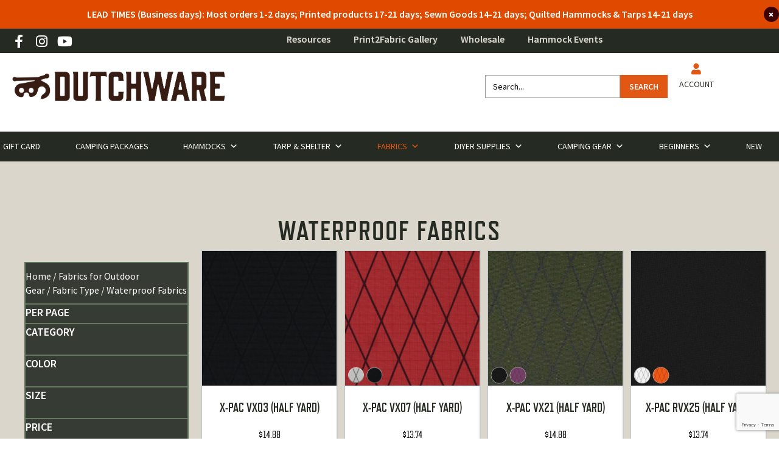

--- FILE ---
content_type: text/html; charset=UTF-8
request_url: https://dutchwaregear.com/product-category/fabrics/fabric-type/waterproof/
body_size: 104893
content:
<!DOCTYPE html>
<html lang="en-US" dir="ltr"> <head><meta http-equiv="Content-Type" content="text/html;charset=UTF-8"><script>document.seraph_accel_usbpb=document.createElement;seraph_accel_izrbpb={add:function(b,a=10){void 0===this.a[a]&&(this.a[a]=[]);this.a[a].push(b)},a:{}}</script> <script>
var gform;gform||(document.addEventListener("gform_main_scripts_loaded",function(){gform.scriptsLoaded=!0}),document.addEventListener("gform/theme/scripts_loaded",function(){gform.themeScriptsLoaded=!0}),window.addEventListener("DOMContentLoaded",function(){gform.domLoaded=!0}),gform={domLoaded:!1,scriptsLoaded:!1,themeScriptsLoaded:!1,isFormEditor:()=>"function"==typeof InitializeEditor,callIfLoaded:function(o){return!(!gform.domLoaded||!gform.scriptsLoaded||!gform.themeScriptsLoaded&&!gform.isFormEditor()||(gform.isFormEditor()&&console.warn("The use of gform.initializeOnLoaded() is deprecated in the form editor context and will be removed in Gravity Forms 3.1."),o(),0))},initializeOnLoaded:function(o){gform.callIfLoaded(o)||(document.addEventListener("gform_main_scripts_loaded",()=>{gform.scriptsLoaded=!0,gform.callIfLoaded(o)}),document.addEventListener("gform/theme/scripts_loaded",()=>{gform.themeScriptsLoaded=!0,gform.callIfLoaded(o)}),window.addEventListener("DOMContentLoaded",()=>{gform.domLoaded=!0,gform.callIfLoaded(o)}))},hooks:{action:{},filter:{}},addAction:function(o,r,e,t){gform.addHook("action",o,r,e,t)},addFilter:function(o,r,e,t){gform.addHook("filter",o,r,e,t)},doAction:function(o){gform.doHook("action",o,arguments)},applyFilters:function(o){return gform.doHook("filter",o,arguments)},removeAction:function(o,r){gform.removeHook("action",o,r)},removeFilter:function(o,r,e){gform.removeHook("filter",o,r,e)},addHook:function(o,r,e,t,n){null==gform.hooks[o][r]&&(gform.hooks[o][r]=[]);var d=gform.hooks[o][r];null==n&&(n=r+"_"+d.length),gform.hooks[o][r].push({tag:n,callable:e,priority:t=null==t?10:t})},doHook:function(r,o,e){var t;if(e=Array.prototype.slice.call(e,1),null!=gform.hooks[r][o]&&((o=gform.hooks[r][o]).sort(function(o,r){return o.priority-r.priority}),o.forEach(function(o){"function"!=typeof(t=o.callable)&&(t=window[t]),"action"==r?t.apply(null,e):e[0]=t.apply(null,e)})),"filter"==r)return e[0]},removeHook:function(o,r,t,n){var e;null!=gform.hooks[o][r]&&(e=(e=gform.hooks[o][r]).filter(function(o,r,e){return!!(null!=n&&n!=o.tag||null!=t&&t!=o.priority)}),gform.hooks[o][r]=e)}});
</script> <meta name="viewport" content="width=device-width, initial-scale=1.0"> <meta http-equiv="X-UA-Compatible" content="IE=edge"> <link rel="profile" href="https://gmpg.org/xfn/11"> <script>document.documentElement.className = document.documentElement.className + ' yes-js js_active js'</script> <meta name="robots" content="index, follow, max-image-preview:large, max-snippet:-1, max-video-preview:-1"> <script data-cfasync="false" data-pagespeed-no-defer>
	var gtm4wp_datalayer_name = "dataLayer";
	var dataLayer = dataLayer || [];
	const gtm4wp_use_sku_instead = false;
	const gtm4wp_currency = 'USD';
	const gtm4wp_product_per_impression = 10;
	const gtm4wp_clear_ecommerce = false;
	const gtm4wp_datalayer_max_timeout = 2000;
</script> <script>window._wca = window._wca || [];</script> <title>Waterproof Fabrics for DIY Camping Gear | Dutchware Gear</title> <meta name="description" content="At DutchWare, we offer a variety of waterproof fabrics for making your own gear. Check out all of our waterproof fabrics by shopping online with us today!"> <link rel="canonical" href="https://dutchwaregear.com/product-category/fabrics/fabric-type/waterproof/"> <link rel="next" href="https://dutchwaregear.com/product-category/fabrics/fabric-type/waterproof/page/2/"> <meta property="og:locale" content="en_US"> <meta property="og:type" content="article"> <meta property="og:title" content="Waterproof Fabrics for DIY Camping Gear | Dutchware Gear"> <meta property="og:description" content="At DutchWare, we offer a variety of waterproof fabrics for making your own gear. Check out all of our waterproof fabrics by shopping online with us today!"> <meta property="og:url" content="https://dutchwaregear.com/product-category/fabrics/fabric-type/waterproof/"> <meta property="og:site_name" content="DutchWare"> <meta property="og:image" content="https://dutchwaregear.com/wp-content/uploads/2019/04/DutchWare-Logo-5.png"> <meta property="og:image:width" content="1395"> <meta property="og:image:height" content="1395"> <meta property="og:image:type" content="image/png"> <meta name="twitter:card" content="summary_large_image"> <meta name="twitter:site" content="@Dutchwaregear"> <link rel="dns-prefetch" href="//static.klaviyo.com"> <link rel="dns-prefetch" href="//stats.wp.com"> <link rel="dns-prefetch" href="//capi-automation.s3.us-east-2.amazonaws.com"> <link rel="dns-prefetch" href="//www.google.com"> <link rel="dns-prefetch" href="//fonts.googleapis.com"> <link href="https://fonts.gstatic.com" crossorigin rel="preconnect"> <link rel="alternate" type="application/rss+xml" title="DutchWare » Feed" href="https://dutchwaregear.com/feed/"> <link rel="alternate" type="application/rss+xml" title="DutchWare » Comments Feed" href="https://dutchwaregear.com/comments/feed/"> <link rel="alternate" type="application/rss+xml" title="DutchWare » Waterproof Fabrics Category Feed" href="https://dutchwaregear.com/product-category/fabrics/fabric-type/waterproof/feed/">                                              <script type="text/template" id="tmpl-variation-template">
	<div class="woocommerce-variation-description">
		{{{ data.variation.variation_description }}}
	</div>

	<div class="woocommerce-variation-weight">
		<b data-qty="{{{ data.variation.qty }}}" data-quantity="{{{ data.variation.quantity }}}">weight:</b> <span data-weight="{{{ data.variation.weight }}}">{{{ data.variation.weight_html }}}</span>
	</div>

	<div class="woocommerce-variation-price">
		{{{ data.variation.price_html }}}
	</div>

	<div class="woocommerce-variation-availability">
		{{{ data.variation.availability_html }}}
	</div>
</script> <script type="text/template" id="tmpl-unavailable-variation-template">
	<p>Sorry, this product is unavailable. Please choose a different combination.</p>
</script> <script src="https://dutchwaregear.com/wp-includes/js/jquery/jquery.min.js?ver=3.7.1" id="jquery-core-js"></script> <script src="https://dutchwaregear.com/wp-includes/js/jquery/jquery-migrate.min.js?ver=3.4.1" id="jquery-migrate-js"></script> <script src="https://dutchwaregear.com/wp-includes/js/underscore.min.js?ver=1.13.7" id="underscore-js"></script> <script id="wp-util-js-extra">
var _wpUtilSettings = {"ajax":{"url":"/wp-admin/admin-ajax.php"}};
//# sourceURL=wp-util-js-extra
</script> <script src="https://dutchwaregear.com/wp-includes/js/wp-util.min.js?ver=6.9" id="wp-util-js"></script> <script src="https://dutchwaregear.com/wp-content/plugins/woocommerce/assets/js/jquery-blockui/jquery.blockUI.min.js?ver=2.7.0-wc.10.4.3" id="wc-jquery-blockui-js" data-wp-strategy="defer"></script> <script src="https://dutchwaregear.com/wp-content/plugins/dutchware-tweaks/assets/js/woocommerce-scripts.js?ver=1757948878" id="woo-js-js"></script> <script id="wc-add-to-cart-js-extra">
var wc_add_to_cart_params = {"ajax_url":"/wp-admin/admin-ajax.php","wc_ajax_url":"/?wc-ajax=%%endpoint%%","i18n_view_cart":"View cart","cart_url":"","is_cart":"","cart_redirect_after_add":"no"};
//# sourceURL=wc-add-to-cart-js-extra
</script> <script src="https://dutchwaregear.com/wp-content/plugins/woocommerce/assets/js/frontend/add-to-cart.min.js?ver=10.4.3" id="wc-add-to-cart-js" defer data-wp-strategy="defer"></script> <script src="https://dutchwaregear.com/wp-content/plugins/woocommerce/assets/js/js-cookie/js.cookie.min.js?ver=2.1.4-wc.10.4.3" id="wc-js-cookie-js" defer data-wp-strategy="defer"></script> <script id="woocommerce-js-extra">
var woocommerce_params = {"ajax_url":"/wp-admin/admin-ajax.php","wc_ajax_url":"/?wc-ajax=%%endpoint%%","i18n_password_show":"Show password","i18n_password_hide":"Hide password"};
//# sourceURL=woocommerce-js-extra
</script> <script src="https://dutchwaregear.com/wp-content/plugins/woocommerce/assets/js/frontend/woocommerce.min.js?ver=10.4.3" id="woocommerce-js" defer data-wp-strategy="defer"></script> <script src="https://dutchwaregear.com/wp-content/themes/sbm-bb-theme/assets/js/fx-plugins.js?cache=1688408134" id="fx-plugins-js"></script> <script src="https://dutchwaregear.com/wp-content/themes/sbm-bb-theme/assets/js/fx-scripts.js?cache=1688408134" id="fx-script-js"></script> <script src="https://stats.wp.com/s-202604.js" id="woocommerce-analytics-js" defer data-wp-strategy="defer"></script> <script id="wc-settings-dep-in-header-js-after">
console.warn( "Scripts that have a dependency on [wc-settings, wc-blocks-checkout] must be loaded in the footer, klaviyo-klaviyo-checkout-block-editor-script was registered to load in the header, but has been switched to load in the footer instead. See https://github.com/woocommerce/woocommerce-gutenberg-products-block/pull/5059" );
console.warn( "Scripts that have a dependency on [wc-settings, wc-blocks-checkout] must be loaded in the footer, klaviyo-klaviyo-checkout-block-view-script was registered to load in the header, but has been switched to load in the footer instead. See https://github.com/woocommerce/woocommerce-gutenberg-products-block/pull/5059" );
//# sourceURL=wc-settings-dep-in-header-js-after
</script> <script id="wc-cart-fragments-js-extra">
var wc_cart_fragments_params = {"ajax_url":"/wp-admin/admin-ajax.php","wc_ajax_url":"/?wc-ajax=%%endpoint%%","cart_hash_key":"wc_cart_hash_8786e41abd20b6c8c104084e0f1d8ed2","fragment_name":"wc_fragments_8786e41abd20b6c8c104084e0f1d8ed2","request_timeout":"5000"};
//# sourceURL=wc-cart-fragments-js-extra
</script> <script src="https://dutchwaregear.com/wp-content/plugins/woocommerce/assets/js/frontend/cart-fragments.min.js?ver=10.4.3" id="wc-cart-fragments-js" defer data-wp-strategy="defer"></script> <link rel="https://api.w.org/" href="https://dutchwaregear.com/wp-json/"><link rel="alternate" title="JSON" type="application/json" href="https://dutchwaregear.com/wp-json/wp/v2/product_cat/755"><link rel="EditURI" type="application/rsd+xml" title="RSD" href="https://dutchwaregear.com/xmlrpc.php?rsd"> <meta name="generator" content="WordPress 6.9"> <meta name="generator" content="WooCommerce 10.4.3"> <script>
			var bb_powerpack = {
				version: '2.40.6',
				getAjaxUrl: function() { return atob( 'aHR0cHM6Ly9kdXRjaHdhcmVnZWFyLmNvbS93cC1hZG1pbi9hZG1pbi1hamF4LnBocA==' ); },
				callback: function() {},
				mapMarkerData: {},
				post_id: '51445',
				search_term: '',
				current_page: 'https://dutchwaregear.com/product-category/fabrics/fabric-type/waterproof/?srsltid=AfmBOorkk-BaaX21fqwuGucRZS0h9HUoQZdyX0dTC_FNJbPW0ycuXhnV',
				conditionals: {
					is_front_page: false,
					is_home: false,
					is_archive: true,
					current_post_type: '',
					is_tax: true,
										current_tax: 'product_cat',
					current_term: 'waterproof',
										is_author: false,
					current_author: false,
					is_search: false,
									}
			};
		</script> <meta name="google-site-verification" content="91L8gbtmmd1ZZ3C6WjYzDdOebkIJrYw-onmuymVf8Fs"> <meta name="google-site-verification" content="C_8WrSpdNIQ5F2EE6E-w8Y9kZtF85L4K9g-7920pt0k"> <script async src="https://www.googleoptimize.com/optimize.js?id=OPT-MVTNNZM"></script> <meta name="generator" content="performance-lab 4.0.0; plugins: "> <script>  var el_i13_login_captcha=null; var el_i13_register_captcha=null; </script>  <script data-cfasync="false" data-pagespeed-no-defer>
	var dataLayer_content = {"pagePostType":"product","pagePostType2":"tax-product","pageCategory":[]};
	dataLayer.push( dataLayer_content );
</script> <script data-cfasync="false" data-pagespeed-no-defer>
(function(w,d,s,l,i){w[l]=w[l]||[];w[l].push({'gtm.start':
new Date().getTime(),event:'gtm.js'});var f=d.getElementsByTagName(s)[0],
j=d.createElement(s),dl=l!='dataLayer'?'&l='+l:'';j.async=true;j.src=
'//www.googletagmanager.com/gtm.js?id='+i+dl;f.parentNode.insertBefore(j,f);
})(window,document,'script','dataLayer','GTM-MWN8P5Z');
</script> <noscript><style>.woocommerce-product-gallery{opacity:1!important}</style></noscript>  <script type="text/javascript">
				!function(f,b,e,v,n,t,s){if(f.fbq)return;n=f.fbq=function(){n.callMethod?
					n.callMethod.apply(n,arguments):n.queue.push(arguments)};if(!f._fbq)f._fbq=n;
					n.push=n;n.loaded=!0;n.version='2.0';n.queue=[];t=b.createElement(e);t.async=!0;
					t.src=v;s=b.getElementsByTagName(e)[0];s.parentNode.insertBefore(t,s)}(window,
					document,'script','https://connect.facebook.net/en_US/fbevents.js');
			</script> <script type="text/javascript">

				fbq('init', '1568946360091205', {}, {
    "agent": "woocommerce_6-10.4.3-3.5.15"
});

				document.addEventListener( 'DOMContentLoaded', function() {
					// Insert placeholder for events injected when a product is added to the cart through AJAX.
					document.body.insertAdjacentHTML( 'beforeend', '<div class=\"wc-facebook-pixel-event-placeholder\"></div>' );
				}, false );

			</script> <script>
!function(f,b,e,v,n,t,s)
{if(f.fbq)return;n=f.fbq=function(){n.callMethod?
n.callMethod.apply(n,arguments):n.queue.push(arguments)};
if(!f._fbq)f._fbq=n;n.push=n;n.loaded=!0;n.version='2.0';
n.queue=[];t=b.createElement(e);t.async=!0;
t.src=v;s=b.getElementsByTagName(e)[0];
s.parentNode.insertBefore(t,s)}(window, document,'script',
'https://connect.facebook.net/en_US/fbevents.js');
fbq('init', '1991250868020403');
fbq('track', 'PageView');
</script> <noscript><img height="1" width="1" style="display:none" src="https://www.facebook.com/tr?id=1991250868020403&amp;ev=PageView&amp;noscript=1"></noscript> <link rel="icon" href="https://dutchwaregear.com/wp-content/uploads/2019/04/cropped-DutchWare-Logo-5-1-32x32.png" sizes="32x32"> <link rel="icon" href="https://dutchwaregear.com/wp-content/uploads/2019/04/cropped-DutchWare-Logo-5-1-192x192.png" sizes="192x192"> <link rel="apple-touch-icon" href="https://dutchwaregear.com/wp-content/uploads/2019/04/cropped-DutchWare-Logo-5-1-180x180.png"> <meta name="msapplication-TileImage" content="https://dutchwaregear.com/wp-content/uploads/2019/04/cropped-DutchWare-Logo-5-1-270x270.png">   <meta name="facebook-domain-verification" content="ttaa5xens9i4t3exf17it2fjoj9u3s">   <style id="wp-img-auto-sizes-contain-inline-css">img:is([sizes=auto i],[sizes^="auto," i]){contain-intrinsic-size:3000px 1500px}</style><style id="mediaelement-css-crit" media="all">@-webkit-keyframes a{to{-webkit-transform:rotate(1turn);transform:rotate(1turn)}}@keyframes a{to{-webkit-transform:rotate(1turn);transform:rotate(1turn)}}.mejs-controls:not([style*="display: none"]){background:rgba(255,0,0,.7);background:-webkit-linear-gradient(transparent,rgba(0,0,0,.35));background:linear-gradient(transparent,rgba(0,0,0,.35))}@-webkit-keyframes b{0%{background-position:0 0}to{background-position:30px 0}}@keyframes b{0%{background-position:0 0}to{background-position:30px 0}}.mejs-overlay-error>img{left:0;max-width:100%;position:absolute;top:0;z-index:-1}</style><link rel="stylesheet/lzl-nc" id="mediaelement-css" href="https://dutchwaregear.com/wp-content/cache/seraphinite-accelerator/s/m/d/css/6bf811e3062ef9ac5551ec4cfa44c1ff.2a0b.css" media="all"><noscript lzl=""><link rel="stylesheet" href="https://dutchwaregear.com/wp-content/cache/seraphinite-accelerator/s/m/d/css/6bf811e3062ef9ac5551ec4cfa44c1ff.2a0b.css" media="all"></noscript><style id="wp-mediaelement-css-crit" media="all">.wp-playlist .wp-playlist-current-item img{float:left;max-width:60px;height:auto;margin-right:10px;padding:0;border:0}.rtl .wp-playlist .wp-playlist-current-item img{float:right;margin-left:10px;margin-right:0}</style><link rel="stylesheet/lzl-nc" id="wp-mediaelement-css" href="https://dutchwaregear.com/wp-content/cache/seraphinite-accelerator/s/m/d/css/cd6dfe2a0fb8322416c9491ae55cc071.f88.css" media="all"><noscript lzl=""><link rel="stylesheet" href="https://dutchwaregear.com/wp-content/cache/seraphinite-accelerator/s/m/d/css/cd6dfe2a0fb8322416c9491ae55cc071.f88.css" media="all"></noscript><style id="cfw-blocks-styles-css-crit" media="all">:root{--cfw-heading-font-family:-apple-system,BlinkMacSystemFont,"Segoe UI",Roboto,Oxygen-Sans,Ubuntu,Cantarell,"Helvetica Neue",sans-serif;--cfw-body-font-family:-apple-system,BlinkMacSystemFont,"Segoe UI",Roboto,Oxygen-Sans,Ubuntu,Cantarell,"Helvetica Neue",sans-serif;--cfw-body-background-color:#fff;--cfw-body-text-color:#666;--cfw-body-link-color:#0073aa;--cfw-header-background-color:#fff;--cfw-header-text-color:#2b2b2b;--cfw-header-bottom-margin:0;--cfw-footer-background-color:#fff;--cfw-footer-text-color:#999;--cfw-footer-top-margin:0;--cfw-cart-summary-background-color:#fff;--cfw-cart-summary-mobile-background-color:#f4f4f4;--cfw-cart-summary-text-color:#333;--cfw-cart-summary-item-quantity-background-color:rgba(114,114,114,.9);--cfw-cart-summary-item-quantity-text-color:#fff;--cfw-cart-summary-order-total-text-color:#000;--cfw-breadcrumb-completed-text-color:rgba(0,0,0,.5);--cfw-breadcrumb-current-text-color:#333;--cfw-breadcrumb-next-text-color:rgba(0,0,0,.5);--cfw-breadcrumb-completed-accent-color:#333;--cfw-breadcrumb-current-accent-color:#333;--cfw-breadcrumb-next-accent-color:#333;--cfw-buttons-primary-background-color:#333;--cfw-buttons-primary-text-color:#fff;--cfw-buttons-primary-hover-background-color:#555;--cfw-buttons-primary-hover-text-color:#fff;--cfw-buttons-secondary-background-color:#333;--cfw-buttons-secondary-text-color:#fff;--cfw-buttons-secondary-hover-background-color:#555;--cfw-buttons-secondary-hover-text-color:#555;--cfw-logo-url:"";--cfw-loading-shimmer-display-mode:block;--cfw-loading-shimmer-cart-item-quantity-display-mode:none;--cfw-loading-shimmer-primary-color:#eff1f3;--cfw-loading-shimmer-gradient:linear-gradient(to right,var(--cfw-loading-shimmer-primary-color) 4%,#e2e2e2 25%,var(--cfw-loading-shimmer-primary-color) 36%);--cfw-horizontal-divider-color:#b0b0b2;--cfw-loading-shimmer-filter:none;--cfw-tb-review-title:#333;--cfw-tb-review-subtitle:#6b7280;--cfw-tb-review-content:#333;--cfw-tb-guarantee-title:#333;--cfw-tb-guarantee-content:#333}.cfw-order-bump-offer-form-wrap .cfw-product-form-modal-image-wrap img{height:auto;width:100%}</style><link rel="stylesheet/lzl-nc" id="cfw-blocks-styles-css" href="https://dutchwaregear.com/wp-content/cache/seraphinite-accelerator/s/m/d/css/2a0b688fede2a71de6c72c9a02b0ae9b.97f.css" media="all"><noscript lzl=""><link rel="stylesheet" href="https://dutchwaregear.com/wp-content/cache/seraphinite-accelerator/s/m/d/css/2a0b688fede2a71de6c72c9a02b0ae9b.97f.css" media="all"></noscript><style id="sby_styles-css-crit" media="all">[id^=sb_youtube_].sb_youtube{width:100%;margin:0 auto;padding:0;-webkit-box-sizing:border-box;-moz-box-sizing:border-box;box-sizing:border-box}[id^=sb_youtube_].sb_youtube *{-webkit-box-sizing:border-box;-moz-box-sizing:border-box;box-sizing:border-box}[id^=sb_youtube_].sb_youtube .sbi_inner_item:after,[id^=sb_youtube_].sb_youtube:after{content:"";display:table;clear:both}[id^=sb_youtube_].sb_youtube .sby_items_wrap{width:100%;float:left;line-height:0;font-size:13px;-webkit-box-sizing:border-box;-moz-box-sizing:border-box;box-sizing:border-box}[id^=sb_youtube_].sb_youtube .sby_items_wrap .sby_item,[id^=sb_youtube_].sb_youtube .sby_player_outer_wrap .sby_video_thumbnail_wrap,[id^=sb_youtube_].sb_youtube .sby_player_wrap{display:-moz-inline-stack;display:inline-block;vertical-align:top;zoom:1;max-height:3000px;padding:inherit!important;text-decoration:none;opacity:1;overflow:hidden;-webkit-box-sizing:border-box;-moz-box-sizing:border-box;box-sizing:border-box;-webkit-transition:all .5s ease;-moz-transition:all .5s ease;-o-transition:all .5s ease;-ms-transition:all .5s ease;transition:all .5s ease}[id^=sb_youtube_].sb_youtube .sby_items_wrap .sby_item.sby_no_margin{margin:0!important}[id^=sb_youtube_].sb_youtube .sby_items_wrap .sby_item.sby_transition{opacity:0;max-height:0}[id^=sb_youtube_].sb_youtube.sby_col_0 .sby_items_wrap .sby_item{width:100%}[id^=sb_youtube_].sb_youtube.sby_col_1 .sby_items_wrap .sby_item{width:100%}[id^=sb_youtube_].sb_youtube.sby_col_2 .sby_items_wrap .sby_item{width:50%}[id^=sb_youtube_].sb_youtube.sby_col_3 .sby_items_wrap .sby_item{width:33.33%}[id^=sb_youtube_].sb_youtube.sby_col_4 .sby_items_wrap .sby_item{width:25%}[id^=sb_youtube_].sb_youtube.sby_col_5 .sby_items_wrap .sby_item{width:20%}[id^=sb_youtube_].sb_youtube.sby_col_6 .sby_items_wrap .sby_item{width:16.66%}[id^=sb_youtube_].sb_youtube.sby_col_7 .sby_items_wrap .sby_item{width:14.28%}[id^=sb_youtube_].sb_youtube.sby_col_8 .sby_items_wrap .sby_item{width:12.5%}[id^=sb_youtube_].sb_youtube.sby_col_9 .sby_items_wrap .sby_item{width:11.11%}[id^=sb_youtube_].sb_youtube.sby_col_10 .sby_items_wrap .sby_item{width:10%}.sby-screenreader{text-indent:-9999px!important;display:block!important;width:0!important;height:0!important;line-height:0!important}#sby_lightbox .sby_lb_video_thumbnail_wrap,[id^=sb_youtube_].sb_youtube .sby_player_outer_wrap,[id^=sb_youtube_].sb_youtube .sby_video_thumbnail_wrap{box-sizing:border-box;width:100%;position:relative;float:left}#sby_lightbox .sby_lb_video_thumbnail,#sby_lightbox .sby_video_thumbnail,[id^=sb_youtube_].sb_youtube .sby_video_thumbnail{display:block;position:relative;text-decoration:none;line-height:0;z-index:5}#sby_lightbox .sby_video_thumbnail img,[id^=sb_youtube_].sb_youtube .sby_video_thumbnail img{width:100%;height:auto;border-radius:0}#sby_lightbox .sby_thumbnail_hover,[id^=sb_youtube_].sb_youtube .sby_thumbnail_hover{box-sizing:border-box;opacity:0;display:block;position:absolute;top:0;right:0;bottom:0;left:0;z-index:10;color:#fff;background:#333;background:rgba(0,0,0,.6);transition:opacity .6s ease-in-out;-moz-transition:opacity .6s ease-in-out;-webkit-transition:opacity .6s ease-in-out}#sby_lightbox .sby_thumbnail_hover_inner,[id^=sb_youtube_].sb_youtube .sby_thumbnail_hover_inner{display:inline-block;width:100%;height:100%;padding:10px;overflow:hidden}#sby_lightbox .sby_video_thumbnail:hover .sby_thumbnail_hover,[id^=sb_youtube_].sb_youtube .sby_video_thumbnail:hover .sby_thumbnail_hover{opacity:1;display:block;transition:opacity .2s ease-in-out;-moz-transition:opacity .2s ease-in-out;-webkit-transition:opacity .2s ease-in-out}[id^=sb_youtube_].sb_youtube .sby_loader{width:20px;height:20px;position:relative;top:50%;left:50%;margin:-10px 0 0 -10px;background-color:#000;background-color:rgba(0,0,0,.5);border-radius:100%;-webkit-animation:sby-sk-scaleout 1s infinite ease-in-out;animation:sby-sk-scaleout 1s infinite ease-in-out}[id^=sb_youtube_].sb_youtube .sb_youtube_header br,[id^=sb_youtube_].sb_youtube .sby_footer br,[id^=sb_youtube_].sb_youtube .sby_items_wrap br{display:none}[id^=sb_youtube_].sb_youtube .sby_bio br,[id^=sb_youtube_].sb_youtube .sby_caption br{display:initial}.sby_footer p{display:inline;padding:0;margin:0}[id^=sb_youtube_].sb_youtube .sby_footer .sby_loader,[id^=sb_youtube_].sb_youtube .sby_item .sby_loader,[id^=sb_youtube_].sb_youtube .sby_player_outer_wrap .sby_loader{position:absolute;margin-top:-11px;background-color:#fff}@-webkit-keyframes sby-sk-scaleout{0%{-webkit-transform:scale(0)}100%{-webkit-transform:scale(1);opacity:0}}@keyframes sby-sk-scaleout{0%{-webkit-transform:scale(0);-ms-transform:scale(0);transform:scale(0)}100%{-webkit-transform:scale(1);-ms-transform:scale(1);transform:scale(1);opacity:0}}@-webkit-keyframes fa-spin{0%{-webkit-transform:rotate(0);transform:rotate(0)}100%{-webkit-transform:rotate(359deg);transform:rotate(359deg)}}@keyframes fa-spin{0%{-webkit-transform:rotate(0);transform:rotate(0)}100%{-webkit-transform:rotate(359deg);transform:rotate(359deg)}}@media all and (min-width:480px){[id^=sb_youtube_].sb_youtube .sb_youtube_header.sby_medium .sby_header_img img{width:80px;height:80px;border-radius:40px}[id^=sb_youtube_].sb_youtube .sb_youtube_header.sby_large .sby_header_img img{width:120px;height:120px;border-radius:60px}}[id^=sb_youtube_].sb_youtube .sb_youtube_header .sby_header_img img{float:left;margin:0!important;padding:0!important;border:none!important;-moz-border-radius:40px;-webkit-border-radius:40px;border-radius:40px}[id^=sb_youtube_].sb_youtube p:empty{display:none}[id^=sb_youtube_].sb_youtube .sb_youtube_header .sby_header_text img.emoji{margin-right:3px!important}[id^=sb_youtube_].sb_youtube .sby_footer{float:left;clear:both;width:100%;text-align:center}[id^=sb_youtube_].sb_youtube .sby_footer{opacity:1;transition:all .5s ease-in}[id^=sb_youtube_].sb_youtube .sby_hidden{opacity:0!important}[id^=sb_youtube_].sb_youtube .sby_follow_btn .fa,[id^=sb_youtube_].sb_youtube .sby_follow_btn svg{margin-bottom:-1px;margin-right:7px;font-size:15px}[id^=sb_youtube_].sb_youtube .sby_follow_btn svg{vertical-align:-.125em}@media all and (max-width:640px){[id^=sb_youtube_].sb_youtube.sby_col_10 .sby_items_wrap .sby_item,[id^=sb_youtube_].sb_youtube.sby_col_10.sby_mob_col_auto .sby_items_wrap .sby_item,[id^=sb_youtube_].sb_youtube.sby_col_7 .sby_items_wrap .sby_item,[id^=sb_youtube_].sb_youtube.sby_col_7.sby_mob_col_auto .sby_items_wrap .sby_item,[id^=sb_youtube_].sb_youtube.sby_col_8 .sby_items_wrap .sby_item,[id^=sb_youtube_].sb_youtube.sby_col_8.sby_mob_col_auto .sby_items_wrap .sby_item,[id^=sb_youtube_].sb_youtube.sby_col_9 .sby_items_wrap .sby_item,[id^=sb_youtube_].sb_youtube.sby_col_9.sby_mob_col_auto .sby_items_wrap .sby_item{width:25%}[id^=sb_youtube_].sb_youtube.sby_col_2 .sby_items_wrap .sby_item{width:50%}[id^=sb_youtube_].sb_youtube.sby_col_3 .sby_items_wrap .sby_item{width:33.33%}[id^=sb_youtube_].sb_youtube.sby_col_4 .sby_items_wrap .sby_item{width:25%}[id^=sb_youtube_].sb_youtube.sby_col_5 .sby_items_wrap .sby_item{width:20%}[id^=sb_youtube_].sb_youtube.sby_col_6 .sby_items_wrap .sby_item{width:16.66%}[id^=sb_youtube_].sb_youtube.sby_col_7 .sby_items_wrap .sby_item{width:14.28%}[id^=sb_youtube_].sb_youtube.sby_col_8 .sby_items_wrap .sby_item{width:12.5%}[id^=sb_youtube_].sb_youtube.sby_col_9 .sby_items_wrap .sby_item{width:11.11%}[id^=sb_youtube_].sb_youtube.sby_col_10 .sby_items_wrap .sby_item{width:10%}[id^=sb_youtube_].sb_youtube.sby_width_resp{width:100%!important}}@media all and (max-width:480px){[id^=sb_youtube_].sb_youtube.sby_col_10.sby_mob_col_auto .sby_items_wrap .sby_item,[id^=sb_youtube_].sb_youtube.sby_col_3.sby_mob_col_auto .sby_items_wrap .sby_item,[id^=sb_youtube_].sb_youtube.sby_col_4.sby_mob_col_auto .sby_items_wrap .sby_item,[id^=sb_youtube_].sb_youtube.sby_col_5.sby_mob_col_auto .sby_items_wrap .sby_item,[id^=sb_youtube_].sb_youtube.sby_col_6.sby_mob_col_auto .sby_items_wrap .sby_item,[id^=sb_youtube_].sb_youtube.sby_col_7.sby_mob_col_auto .sby_items_wrap .sby_item,[id^=sb_youtube_].sb_youtube.sby_col_8.sby_mob_col_auto .sby_items_wrap .sby_item,[id^=sb_youtube_].sb_youtube.sby_col_9.sby_mob_col_auto .sby_items_wrap .sby_item,[id^=sb_youtube_].sb_youtube.sby_mob_col_1 .sby_items_wrap .sby_item{width:100%}[id^=sb_youtube_].sb_youtube.sby_mob_col_2 .sby_items_wrap .sby_item{width:50%}[id^=sb_youtube_].sb_youtube.sby_mob_col_3 .sby_items_wrap .sby_item{width:33.33%}[id^=sb_youtube_].sb_youtube.sby_mob_col_4 .sby_items_wrap .sby_item{width:25%}[id^=sb_youtube_].sb_youtube.sby_mob_col_5 .sby_items_wrap .sby_item{width:20%}[id^=sb_youtube_].sb_youtube.sby_mob_col_6 .sby_items_wrap .sby_item{width:16.66%}[id^=sb_youtube_].sb_youtube.sby_mob_col_7 .sby_items_wrap .sby_item{width:14.28%}}.sby_lightbox a img{border:none}.sby_lightbox .sby_lightbox_username img{float:left;border:none;width:48px;height:48px;margin-right:10px;background:#666;-moz-border-radius:5px;-webkit-border-radius:5px;border-radius:5px}#sby_lightbox .sby_lightbox_action .fa,#sby_lightbox .sby_lightbox_action svg{margin-right:5px}#sby_lightbox .sby_tooltip_social a svg{font-size:19px;padding:3px 4px;margin:auto}#sby_lightbox #sby_mod_box{width:280px;padding:5px 10px 7px}#sby_mod_error{display:none;border:1px solid #ddd;background:#eee;color:#333;margin:10px 0 0;padding:10px 15px;font-size:13px;text-align:center;clear:both;margin-bottom:10px;-moz-border-radius:4px;-webkit-border-radius:4px;border-radius:4px}#sby_mod_error p{padding:5px 0!important;margin:0!important;line-height:1.3!important}#sby_mod_error ol,#sby_mod_error ul{padding:5px 0 5px 20px!important;margin:0!important}#sby_mod_error li{padding:1px 0!important;margin:0!important}#sby_mod_error span{font-size:12px}[id^=sb_youtube_].sb_youtube svg:not(:root).svg-inline--fa,[id^=sb_youtube_].sb_youtube_lightbox svg:not(:root).svg-inline--fa{box-sizing:unset;overflow:visible;width:1em}[id^=sb_youtube_].sb_youtube .svg-inline--fa.fa-w-16{width:16px}[id^=sb_youtube_].sb_youtube .svg-inline--fa,[id^=sb_youtube_].sb_youtube_lightbox .svg-inline--fa{display:inline-block;font-size:inherit;height:1em;overflow:visible;vertical-align:-.125em}a.sby_video_thumbnail:after{box-shadow:inset 0 0 1px 0 rgba(0,0,0,.7);bottom:0;content:"";left:0;position:absolute;z-index:1;right:0;top:0;width:100%}[id^=sb_youtube_].sb_youtube .sby_info p{width:100%;clear:both;padding:5px 5px 2px!important;margin:0;line-height:1.2;-webkit-box-sizing:border-box;-moz-box-sizing:border-box;box-sizing:border-box}#sby_lightbox .sby_video_title,[id^=sb_youtube_].sb_youtube .sby_caption,[id^=sb_youtube_].sb_youtube .sby_date,[id^=sb_youtube_].sb_youtube .sby_ls_message,[id^=sb_youtube_].sb_youtube .sby_video_title{word-wrap:break-word;-webkit-hyphens:auto;-moz-hyphens:auto;hyphens:auto}[id^=sb_youtube_].sb_youtube .sby_caption_wrap,[id^=sb_youtube_].sb_youtube .sby_info>p,[id^=sb_youtube_].sb_youtube .sby_thumbnail_hover_inner>p{padding:0!important;margin-top:0;line-height:1.3;font-size:1em}[id^=sb_youtube_].sb_youtube .sby_info .sby_video_title_wrap{font-size:1.2em}[id^=sb_youtube_].sb_youtube .sby_video_title{font-weight:700}[id^=sb_youtube_].sb_youtube .sby_info{width:100%;float:left;clear:both;margin-top:10px;text-decoration:none;opacity:.9;text-align:center}[id^=sb_youtube_].sb_youtube .sby_item_caption_wrap{opacity:.9;text-align:center}[id^=sb_youtube_].sb_youtube .sby_video_thumbnail:hover .sby_play_btn{opacity:.5}[id^=sb_youtube_].sb_youtube .sby_play_btn{position:absolute;z-index:1;left:50%;bottom:50%;top:50%;right:50%;margin-top:-25px;margin-left:-28px;color:#fff;width:57px;height:50px;opacity:1;transition:opacity .2s ease-in-out;-moz-transition:opacity .2s ease-in-out;-webkit-transition:opacity .2s ease-in-out}[id^=sb_youtube_].sb_youtube .sby_play_btn_bg{display:block;position:absolute;z-index:-1;top:17px;left:22px;width:0;height:0;border:0 solid transparent;border-bottom-width:9px;border-top-width:9px;border-left:16px solid #fff}[id^=sb_youtube_].sb_youtube .sby_play_btn svg:not(:root).svg-inline--fa{width:57px;height:auto;opacity:.75}[id^=sb_youtube_].sb_youtube .sby_play_btn i,[id^=sb_youtube_].sb_youtube .sby_play_btn svg{color:#000}@media all and (min-width:481px){[id^=sb_youtube_].sb_youtube .sby_info p{padding:0!important}}.sby_lightbox .sby_lightbox_username img{float:left;border:none;width:32px;height:32px;margin-right:10px;background:#666;-moz-border-radius:40px;-webkit-border-radius:40px;border-radius:40px}.sby_cta_wrap{box-sizing:border-box;display:none;position:absolute;right:0;left:0;bottom:57px;width:100%;height:160px;background:#000;margin:auto;z-index:50;padding:0;border-radius:10px}.sby_cta_inner_wrap img{display:block}@media all and (min-width:481px){.sby_cta_wrap{padding:12px 16px 16px;bottom:49px}}.sby-owl-item img{display:block;width:100%}.sby-owl-item img.sby-owl-lazy{transform-style:preserve-3d}#sby_sf_results_wrap:after{display:table;content:"";clear:both}#sby_blank.sby_item,#sby_player_blank{opacity:0}[id^=sb_youtube_].sb_youtube .sby_play_btn i,[id^=sb_youtube_].sb_youtube .sby_play_btn svg{color:#000}</style><link rel="stylesheet/lzl-nc" id="sby_styles-css" href="https://dutchwaregear.com/wp-content/cache/seraphinite-accelerator/s/m/d/css/9fae604dae2f92e2f342415a0e8243d9.71d1.css" media="all"><noscript lzl=""><link rel="stylesheet" href="https://dutchwaregear.com/wp-content/cache/seraphinite-accelerator/s/m/d/css/9fae604dae2f92e2f342415a0e8243d9.71d1.css" media="all"></noscript><style id="wp-block-library-css-crit" media="all">@charset "UTF-8";.wp-block-avatar,.wp-block-avatar img{box-sizing:border-box}.wp-block-button[style*=text-decoration] .wp-block-button__link{text-decoration:inherit}.wp-block-buttons[style*=text-decoration] .wp-block-button,.wp-block-buttons[style*=text-decoration] .wp-block-button__link{text-decoration:inherit}@media (min-width:782px){.wp-block-columns:not(.is-not-stacked-on-mobile)>.wp-block-column[style*=flex-basis]{flex-grow:0}}.wp-block-columns.is-not-stacked-on-mobile>.wp-block-column[style*=flex-basis]{flex-grow:0}.blocks-gallery-grid:not(.has-nested-images) .blocks-gallery-image img,.blocks-gallery-grid:not(.has-nested-images) .blocks-gallery-item img,.wp-block-gallery:not(.has-nested-images) .blocks-gallery-image img,.wp-block-gallery:not(.has-nested-images) .blocks-gallery-item img{display:block;height:auto;max-width:100%;width:auto}.blocks-gallery-grid:not(.has-nested-images) .blocks-gallery-image figcaption img,.blocks-gallery-grid:not(.has-nested-images) .blocks-gallery-item figcaption img,.wp-block-gallery:not(.has-nested-images) .blocks-gallery-image figcaption img,.wp-block-gallery:not(.has-nested-images) .blocks-gallery-item figcaption img{display:inline}.blocks-gallery-grid:not(.has-nested-images).is-cropped .blocks-gallery-image a,.blocks-gallery-grid:not(.has-nested-images).is-cropped .blocks-gallery-image img,.blocks-gallery-grid:not(.has-nested-images).is-cropped .blocks-gallery-item a,.blocks-gallery-grid:not(.has-nested-images).is-cropped .blocks-gallery-item img,.wp-block-gallery:not(.has-nested-images).is-cropped .blocks-gallery-image a,.wp-block-gallery:not(.has-nested-images).is-cropped .blocks-gallery-image img,.wp-block-gallery:not(.has-nested-images).is-cropped .blocks-gallery-item a,.wp-block-gallery:not(.has-nested-images).is-cropped .blocks-gallery-item img{flex:1;height:100%;object-fit:cover;width:100%}.wp-block-gallery.has-nested-images figure.wp-block-image img{display:block;height:auto;max-width:100%!important;width:auto}.wp-block-gallery.has-nested-images figure.wp-block-image figcaption img{display:inline}.wp-block-gallery.has-nested-images figure.wp-block-image.has-custom-border img{box-sizing:border-box}.wp-block-gallery.has-nested-images.is-cropped figure.wp-block-image:not(#individual-image) a,.wp-block-gallery.has-nested-images.is-cropped figure.wp-block-image:not(#individual-image) img{flex:1 0 0%;height:100%;object-fit:cover;width:100%}h1.has-text-align-left[style*=writing-mode]:where([style*=vertical-lr]),h1.has-text-align-right[style*=writing-mode]:where([style*=vertical-rl]),h2.has-text-align-left[style*=writing-mode]:where([style*=vertical-lr]),h2.has-text-align-right[style*=writing-mode]:where([style*=vertical-rl]),h3.has-text-align-left[style*=writing-mode]:where([style*=vertical-lr]),h3.has-text-align-right[style*=writing-mode]:where([style*=vertical-rl]),h4.has-text-align-left[style*=writing-mode]:where([style*=vertical-lr]),h4.has-text-align-right[style*=writing-mode]:where([style*=vertical-rl]),h5.has-text-align-left[style*=writing-mode]:where([style*=vertical-lr]),h5.has-text-align-right[style*=writing-mode]:where([style*=vertical-rl]),h6.has-text-align-left[style*=writing-mode]:where([style*=vertical-lr]),h6.has-text-align-right[style*=writing-mode]:where([style*=vertical-rl]){rotate:180deg}.wp-block-image img{box-sizing:border-box;height:auto;max-width:100%;vertical-align:bottom}@media not (prefers-reduced-motion){.wp-block-image img.hide{visibility:hidden}.wp-block-image img.show{animation:show-content-image .4s}}.wp-block-image[style*=border-radius] img,.wp-block-image[style*=border-radius]>a{border-radius:inherit}.wp-block-image.has-custom-border img{box-sizing:border-box}.wp-block-image.alignfull img,.wp-block-image.alignwide img{height:auto;width:100%}.wp-block-image.is-style-circle-mask img{border-radius:9999px}@supports ((-webkit-mask-image:none) or (mask-image:none)) or (-webkit-mask-image:none){.wp-block-image.is-style-circle-mask img{border-radius:0;-webkit-mask-image:url('data:image/svg+xml;utf8,<svg viewBox="0 0 100 100" xmlns="http://www.w3.org/2000/svg"><circle cx="50" cy="50" r="50"/></svg>');mask-image:url('data:image/svg+xml;utf8,<svg viewBox="0 0 100 100" xmlns="http://www.w3.org/2000/svg"><circle cx="50" cy="50" r="50"/></svg>');mask-mode:alpha;-webkit-mask-position:center;mask-position:center;-webkit-mask-repeat:no-repeat;mask-repeat:no-repeat;-webkit-mask-size:contain;mask-size:contain}}:root :where(.wp-block-image.is-style-rounded img,.wp-block-image .is-style-rounded img){border-radius:9999px}.wp-lightbox-container img{cursor:zoom-in}.wp-lightbox-container img:hover+button{opacity:1}.wp-lightbox-overlay .wp-block-image img{height:var(--wp--lightbox-image-height);min-height:var(--wp--lightbox-image-height);min-width:var(--wp--lightbox-image-width);width:var(--wp--lightbox-image-width)}@media not (prefers-reduced-motion){.wp-lightbox-overlay.active img{animation:turn-on-visibility .35s both}.wp-lightbox-overlay.show-closing-animation:not(.active) img{animation:turn-off-visibility .25s both}.wp-lightbox-overlay.zoom.active .lightbox-image-container img{animation:none}.wp-lightbox-overlay.zoom.show-closing-animation:not(.active) .lightbox-image-container img{animation:none}}@keyframes show-content-image{0%{visibility:hidden}99%{visibility:hidden}to{visibility:visible}}@keyframes turn-on-visibility{0%{opacity:0}to{opacity:1}}@keyframes turn-off-visibility{0%{opacity:1;visibility:visible}99%{opacity:0;visibility:visible}to{opacity:0;visibility:hidden}}@keyframes lightbox-zoom-in{0%{transform:translate(calc(( -100vw + var(--wp--lightbox-scrollbar-width) ) / 2 + var(--wp--lightbox-initial-left-position)),calc(-50vh + var(--wp--lightbox-initial-top-position))) scale(var(--wp--lightbox-scale))}to{transform:translate(-50%,-50%) scale(1)}}@keyframes lightbox-zoom-out{0%{transform:translate(-50%,-50%) scale(1);visibility:visible}99%{visibility:visible}to{transform:translate(calc(( -100vw + var(--wp--lightbox-scrollbar-width) ) / 2 + var(--wp--lightbox-initial-left-position)),calc(-50vh + var(--wp--lightbox-initial-top-position))) scale(var(--wp--lightbox-scale));visibility:hidden}}:where(.wp-block-latest-comments:not([style*=line-height] .wp-block-latest-comments__comment)){line-height:1.1}:where(.wp-block-latest-comments:not([style*=line-height] .wp-block-latest-comments__comment-excerpt p)){line-height:1.8}.has-dates :where(.wp-block-latest-comments:not([style*=line-height])),.has-excerpts :where(.wp-block-latest-comments:not([style*=line-height])){line-height:1.5}.wp-block-latest-comments[class*=-font-size] a,.wp-block-latest-comments[style*=font-size] a{font-size:inherit}.wp-block-latest-posts__featured-image img{height:auto;max-width:100%;width:auto}ol,ul{box-sizing:border-box}.wp-block-media-text__media img,.wp-block-media-text__media video{height:auto;max-width:unset;vertical-align:middle;width:100%}.wp-block-media-text.is-image-fill>.wp-block-media-text__media img{height:1px;margin:-1px;overflow:hidden;padding:0;position:absolute;width:1px;clip:rect(0,0,0,0);border:0}.wp-block-media-text.is-image-fill-element>.wp-block-media-text__media img{height:100%;object-fit:cover;width:100%}.wp-block-navigation .wp-block-navigation__submenu-icon svg{display:inline-block;stroke:currentColor;height:inherit;margin-top:.075em;width:inherit}@media (min-width:782px){.wp-block-navigation .has-child .wp-block-navigation__submenu-container .wp-block-navigation__submenu-icon svg{transform:rotate(-90deg)}}.wp-block-navigation-submenu .wp-block-navigation__submenu-icon svg{stroke:currentColor}@keyframes overlay-menu__fade-in-animation{0%{opacity:0;transform:translateY(.5em)}to{opacity:1;transform:translateY(0)}}.wp-block-navigation__responsive-container-close svg,.wp-block-navigation__responsive-container-open svg{fill:currentColor;display:block;height:24px;pointer-events:none;width:24px}p.has-text-align-left[style*="writing-mode:vertical-lr"],p.has-text-align-right[style*="writing-mode:vertical-rl"]{rotate:180deg}.wp-block-post-comments-form[style*=font-weight] :where(.comment-reply-title){font-weight:inherit}.wp-block-post-comments-form[style*=font-family] :where(.comment-reply-title){font-family:inherit}.wp-block-post-comments-form[class*=-font-size] :where(.comment-reply-title),.wp-block-post-comments-form[style*=font-size] :where(.comment-reply-title){font-size:inherit}.wp-block-post-comments-form[style*=line-height] :where(.comment-reply-title){line-height:inherit}.wp-block-post-comments-form[style*=font-style] :where(.comment-reply-title){font-style:inherit}.wp-block-post-comments-form[style*=letter-spacing] :where(.comment-reply-title){letter-spacing:inherit}.wp-block-post-featured-image :where(img){box-sizing:border-box;height:auto;max-width:100%;vertical-align:bottom;width:100%}.wp-block-post-featured-image.alignfull img,.wp-block-post-featured-image.alignwide img{width:100%}.wp-block-post-navigation-link.has-text-align-left[style*="writing-mode: vertical-lr"],.wp-block-post-navigation-link.has-text-align-right[style*="writing-mode: vertical-rl"]{rotate:180deg}.wp-block-read-more:where(:not([style*=text-decoration])){text-decoration:none}.wp-block-read-more:where(:not([style*=text-decoration])):active,.wp-block-read-more:where(:not([style*=text-decoration])):focus{text-decoration:none}.wp-block-search__button svg{height:1.25em;min-height:24px;min-width:24px;width:1.25em;fill:currentColor;vertical-align:text-bottom}.wp-block-site-logo.is-default-size img{height:auto;width:120px}.wp-block-site-logo img{height:auto;max-width:100%}.wp-block-site-logo a,.wp-block-site-logo img{border-radius:inherit}.wp-block-social-links .wp-social-link svg{height:1em;width:1em}.wp-block-social-links .wp-block-social-link.wp-social-link .wp-block-social-link-anchor,.wp-block-social-links .wp-block-social-link.wp-social-link .wp-block-social-link-anchor svg,.wp-block-social-links .wp-block-social-link.wp-social-link .wp-block-social-link-anchor:active,.wp-block-social-links .wp-block-social-link.wp-social-link .wp-block-social-link-anchor:hover,.wp-block-social-links .wp-block-social-link.wp-social-link .wp-block-social-link-anchor:visited{color:currentColor;fill:currentColor}:where(.wp-block-social-links.is-style-logos-only) .wp-social-link svg{height:1.25em;width:1.25em}.wp-block-table table[style*=border-top-color] tr:first-child,.wp-block-table table[style*=border-top-color] tr:first-child td,.wp-block-table table[style*=border-top-color] tr:first-child th,.wp-block-table table[style*=border-top-color]>*,.wp-block-table table[style*=border-top-color]>* td,.wp-block-table table[style*=border-top-color]>* th{border-top-color:inherit}.wp-block-table table[style*=border-top-color] tr:not(:first-child){border-top-color:initial}.wp-block-table table[style*=border-right-color] td:last-child,.wp-block-table table[style*=border-right-color] th,.wp-block-table table[style*=border-right-color] tr,.wp-block-table table[style*=border-right-color]>*{border-right-color:inherit}.wp-block-table table[style*=border-bottom-color] tr:last-child,.wp-block-table table[style*=border-bottom-color] tr:last-child td,.wp-block-table table[style*=border-bottom-color] tr:last-child th,.wp-block-table table[style*=border-bottom-color]>*,.wp-block-table table[style*=border-bottom-color]>* td,.wp-block-table table[style*=border-bottom-color]>* th{border-bottom-color:inherit}.wp-block-table table[style*=border-bottom-color] tr:not(:last-child){border-bottom-color:initial}.wp-block-table table[style*=border-left-color] td:first-child,.wp-block-table table[style*=border-left-color] th,.wp-block-table table[style*=border-left-color] tr,.wp-block-table table[style*=border-left-color]>*{border-left-color:inherit}.wp-block-table table[style*=border-style] td,.wp-block-table table[style*=border-style] th,.wp-block-table table[style*=border-style] tr,.wp-block-table table[style*=border-style]>*{border-style:inherit}.wp-block-table table[style*=border-width] td,.wp-block-table table[style*=border-width] th,.wp-block-table table[style*=border-width] tr,.wp-block-table table[style*=border-width]>*{border-style:inherit;border-width:inherit}:root{--wp-block-synced-color:#7a00df;--wp-block-synced-color--rgb:122,0,223;--wp-bound-block-color:var(--wp-block-synced-color);--wp-editor-canvas-background:#ddd;--wp-admin-theme-color:#007cba;--wp-admin-theme-color--rgb:0,124,186;--wp-admin-theme-color-darker-10:#006ba1;--wp-admin-theme-color-darker-10--rgb:0,107,160.5;--wp-admin-theme-color-darker-20:#005a87;--wp-admin-theme-color-darker-20--rgb:0,90,135;--wp-admin-border-width-focus:2px}@media (min-resolution:192dpi){:root{--wp-admin-border-width-focus:1.5px}}:root{--wp--preset--font-size--normal:16px;--wp--preset--font-size--huge:42px}#end-resizable-editor-section{display:none}.aligncenter{clear:both}.screen-reader-text{border:0;clip-path:inset(50%);height:1px;margin:-1px;overflow:hidden;padding:0;position:absolute;width:1px;word-wrap:normal!important}.screen-reader-text:focus{background-color:#ddd;clip-path:none;color:#444;display:block;font-size:1em;height:auto;left:5px;line-height:normal;padding:15px 23px 14px;text-decoration:none;top:5px;width:auto;z-index:100000}html :where([style*=border-top-color]){border-top-style:solid}html :where([style*=border-right-color]){border-right-style:solid}html :where([style*=border-bottom-color]){border-bottom-style:solid}html :where([style*=border-left-color]){border-left-style:solid}html :where([style*=border-width]){border-style:solid}html :where([style*=border-top-width]){border-top-style:solid}html :where([style*=border-right-width]){border-right-style:solid}html :where([style*=border-bottom-width]){border-bottom-style:solid}html :where([style*=border-left-width]){border-left-style:solid}html :where(img[class*=wp-image-]){height:auto;max-width:100%}</style><link rel="stylesheet/lzl-nc" id="wp-block-library-css" href="https://dutchwaregear.com/wp-content/cache/seraphinite-accelerator/s/m/d/css/794c25c9e8e4560de2f7f8527e6c30c0.19da2.css" media="all"><noscript lzl=""><link rel="stylesheet" href="https://dutchwaregear.com/wp-content/cache/seraphinite-accelerator/s/m/d/css/794c25c9e8e4560de2f7f8527e6c30c0.19da2.css" media="all"></noscript><style id="global-styles-inline-css">:root{--wp--preset--aspect-ratio--square:1;--wp--preset--aspect-ratio--4-3:4/3;--wp--preset--aspect-ratio--3-4:3/4;--wp--preset--aspect-ratio--3-2:3/2;--wp--preset--aspect-ratio--2-3:2/3;--wp--preset--aspect-ratio--16-9:16/9;--wp--preset--aspect-ratio--9-16:9/16;--wp--preset--color--black:#000;--wp--preset--color--cyan-bluish-gray:#abb8c3;--wp--preset--color--white:#fff;--wp--preset--color--pale-pink:#f78da7;--wp--preset--color--vivid-red:#cf2e2e;--wp--preset--color--luminous-vivid-orange:#ff6900;--wp--preset--color--luminous-vivid-amber:#fcb900;--wp--preset--color--light-green-cyan:#7bdcb5;--wp--preset--color--vivid-green-cyan:#00d084;--wp--preset--color--pale-cyan-blue:#8ed1fc;--wp--preset--color--vivid-cyan-blue:#0693e3;--wp--preset--color--vivid-purple:#9b51e0;--wp--preset--color--fl-heading-text:#252b23;--wp--preset--color--fl-body-bg:#f2f2f2;--wp--preset--color--fl-body-text:#0a0909;--wp--preset--color--fl-accent:#e05814;--wp--preset--color--fl-accent-hover:#ba4e10;--wp--preset--color--fl-topbar-bg:#fff;--wp--preset--color--fl-topbar-text:#000;--wp--preset--color--fl-topbar-link:#428bca;--wp--preset--color--fl-topbar-hover:#428bca;--wp--preset--color--fl-header-bg:#fff;--wp--preset--color--fl-header-text:#000;--wp--preset--color--fl-header-link:#428bca;--wp--preset--color--fl-header-hover:#428bca;--wp--preset--color--fl-nav-bg:#fff;--wp--preset--color--fl-nav-link:#428bca;--wp--preset--color--fl-nav-hover:#428bca;--wp--preset--color--fl-content-bg:#fff;--wp--preset--color--fl-footer-widgets-bg:#fff;--wp--preset--color--fl-footer-widgets-text:#000;--wp--preset--color--fl-footer-widgets-link:#428bca;--wp--preset--color--fl-footer-widgets-hover:#428bca;--wp--preset--color--fl-footer-bg:#fff;--wp--preset--color--fl-footer-text:#000;--wp--preset--color--fl-footer-link:#428bca;--wp--preset--color--fl-footer-hover:#428bca;--wp--preset--gradient--vivid-cyan-blue-to-vivid-purple:linear-gradient(135deg,#0693e3 0%,#9b51e0 100%);--wp--preset--gradient--light-green-cyan-to-vivid-green-cyan:linear-gradient(135deg,#7adcb4 0%,#00d082 100%);--wp--preset--gradient--luminous-vivid-amber-to-luminous-vivid-orange:linear-gradient(135deg,#fcb900 0%,#ff6900 100%);--wp--preset--gradient--luminous-vivid-orange-to-vivid-red:linear-gradient(135deg,#ff6900 0%,#cf2e2e 100%);--wp--preset--gradient--very-light-gray-to-cyan-bluish-gray:linear-gradient(135deg,#eee 0%,#a9b8c3 100%);--wp--preset--gradient--cool-to-warm-spectrum:linear-gradient(135deg,#4aeadc 0%,#9778d1 20%,#cf2aba 40%,#ee2c82 60%,#fb6962 80%,#fef84c 100%);--wp--preset--gradient--blush-light-purple:linear-gradient(135deg,#ffceec 0%,#9896f0 100%);--wp--preset--gradient--blush-bordeaux:linear-gradient(135deg,#fecda5 0%,#fe2d2d 50%,#6b003e 100%);--wp--preset--gradient--luminous-dusk:linear-gradient(135deg,#ffcb70 0%,#c751c0 50%,#4158d0 100%);--wp--preset--gradient--pale-ocean:linear-gradient(135deg,#fff5cb 0%,#b6e3d4 50%,#33a7b5 100%);--wp--preset--gradient--electric-grass:linear-gradient(135deg,#caf880 0%,#71ce7e 100%);--wp--preset--gradient--midnight:linear-gradient(135deg,#020381 0%,#2874fc 100%);--wp--preset--font-size--small:13px;--wp--preset--font-size--medium:20px;--wp--preset--font-size--large:36px;--wp--preset--font-size--x-large:42px;--wp--preset--spacing--20:.44rem;--wp--preset--spacing--30:.67rem;--wp--preset--spacing--40:1rem;--wp--preset--spacing--50:1.5rem;--wp--preset--spacing--60:2.25rem;--wp--preset--spacing--70:3.38rem;--wp--preset--spacing--80:5.06rem;--wp--preset--shadow--natural:6px 6px 9px rgba(0,0,0,.2);--wp--preset--shadow--deep:12px 12px 50px rgba(0,0,0,.4);--wp--preset--shadow--sharp:6px 6px 0px rgba(0,0,0,.2);--wp--preset--shadow--outlined:6px 6px 0px -3px #fff,6px 6px #000;--wp--preset--shadow--crisp:6px 6px 0px #000}</style><link id="global-styles-inline-css-nonCrit" rel="stylesheet/lzl-nc" href="/wp-content/cache/seraphinite-accelerator/s/m/d/css/d4834c20e59add359487bef239b73c43.15fa.css"><noscript lzl=""><link rel="stylesheet" href="/wp-content/cache/seraphinite-accelerator/s/m/d/css/d4834c20e59add359487bef239b73c43.15fa.css"></noscript><style id="classic-theme-styles-inline-css"></style><link id="classic-theme-styles-inline-css-nonCrit" rel="stylesheet/lzl-nc" href="/wp-content/cache/seraphinite-accelerator/s/m/d/css/20b431ab6ecd62bdb35135b32eb9456a.100.css"><noscript lzl=""><link rel="stylesheet" href="/wp-content/cache/seraphinite-accelerator/s/m/d/css/20b431ab6ecd62bdb35135b32eb9456a.100.css"></noscript><style id="woo-style-css-crit" media="all">.single-product .fl-node-content .cart .product-actions .yith-wcwl-add-button a svg{vertical-align:middle;margin-right:0}.fl-page-content{padding-top:210px!important}.archive .fl-module .fl-module-content .woocommerce-breadcrumb{color:#fff!important}.archive .fl-module .fl-module-content .woocommerce-breadcrumb a{color:#fff!important}.fl-post-actions .fl-post-actions-inner a{border:1px solid #fff!important;color:#fff!important}.fl-post-actions .yith-wcwl-add-to-wishlist{display:flex;align-items:center;justify-content:center}.archive .yith-wcwl-add-button .add_to_wishlist svg.yith-wcwl-icon-svg{stroke:#fff;display:flex;margin:3px 4px 1px 3px}.fl-module-fl-archive-description .fl-module-content ul li{margin-bottom:10px}.fl-module-callout .fl-module-content{margin:0 20px}#gform_6 #gform_fields_6{gap:0}#gform_6 li{margin-bottom:5px}@media (min-width:768px){.fl-module-callout .fl-module-content{margin:20px}#america{right:5%}}@media (min-width:1440px){#america{right:0}}</style><link rel="stylesheet/lzl-nc" id="woo-style-css" href="https://dutchwaregear.com/wp-content/cache/seraphinite-accelerator/s/m/d/css/56c15226b80dc8de57bef6c52ed19c8b.12c2.css" media="all"><noscript lzl=""><link rel="stylesheet" href="https://dutchwaregear.com/wp-content/cache/seraphinite-accelerator/s/m/d/css/56c15226b80dc8de57bef6c52ed19c8b.12c2.css" media="all"></noscript><style id="notification-bar-css-crit" media="all">.promotions-bar{align-items:center;display:flex;width:100%;padding:5px 0;background-color:#e4b340;z-index:1;overflow:hidden}.promotions-bar__text{flex:1 0 auto;padding:7px 10px;font-size:11px;font-weight:700;text-align:center;color:#0d0500}.promotions-bar__close{flex:0 0 auto;position:relative;width:25px;height:25px;padding:0;border:none;border-radius:50%;background-color:#3c0000;cursor:pointer}.promotions-bar__close:before,.promotions-bar__close:after{content:"";position:absolute;top:50%;left:50%;margin-left:-1px;width:8px;height:2px;background-color:#fff}.promotions-bar__close:before{transform:translate(-50%,-50%) rotateZ(-45deg)}.promotions-bar__close:after{transform:translate(-50%,-50%) rotateZ(45deg)}.promotions-bar__text{width:90%}.promotions-bar__close{margin-right:20px}@media (min-width:480px){.promotions-bar__text{font-size:14px}}@media (min-width:768px){.promotions-bar{padding:5px 25px}.promotions-bar__text{padding:7px 20px;font-size:16px}.promotions-bar__text{width:100%}}</style><link rel="stylesheet/lzl-nc" id="notification-bar-css" href="https://dutchwaregear.com/wp-content/cache/seraphinite-accelerator/s/m/d/css/bbec89e9c555f25513f9f8fe5f9e119e.6a.css" media="all"><noscript lzl=""><link rel="stylesheet" href="https://dutchwaregear.com/wp-content/cache/seraphinite-accelerator/s/m/d/css/bbec89e9c555f25513f9f8fe5f9e119e.6a.css" media="all"></noscript><style id="woocommerce-layout-css-crit" media="all">:root{--woocommerce:#720eec;--wc-green:#7ad03a;--wc-red:#a00;--wc-orange:#ffba00;--wc-blue:#2ea2cc;--wc-primary:#720eec;--wc-primary-text:#fcfbfe;--wc-secondary:#e9e6ed;--wc-secondary-text:#515151;--wc-highlight:#958e09;--wc-highligh-text:white;--wc-content-bg:#fff;--wc-subtext:#767676;--wc-form-border-color:rgba(32,7,7,.8);--wc-form-border-radius:4px;--wc-form-border-width:1px}.woocommerce img,.woocommerce-page img{height:auto;max-width:100%}.woocommerce #content div.product #reviews .comment img,.woocommerce div.product #reviews .comment img,.woocommerce-page #content div.product #reviews .comment img,.woocommerce-page div.product #reviews .comment img{float:right;height:auto}.woocommerce ul.products,.woocommerce-page ul.products{clear:both}.woocommerce ul.products::after,.woocommerce ul.products::before,.woocommerce-page ul.products::after,.woocommerce-page ul.products::before{content:" ";display:table}.woocommerce ul.products::after,.woocommerce-page ul.products::after{clear:both}.woocommerce ul.products li.product,.woocommerce-page ul.products li.product{float:left;margin:0 3.8% 2.992em 0;padding:0;position:relative;width:22.05%;margin-left:0}.woocommerce ul.products li.first,.woocommerce-page ul.products li.first{clear:both}.woocommerce ul.products li.last,.woocommerce-page ul.products li.last{margin-right:0}.woocommerce ul.products.columns-1 li.product,.woocommerce-page ul.products.columns-1 li.product{width:100%;margin-right:0}.woocommerce ul.products.columns-2 li.product,.woocommerce-page ul.products.columns-2 li.product{width:48%}.woocommerce ul.products.columns-3 li.product,.woocommerce-page ul.products.columns-3 li.product{width:30.75%}.woocommerce ul.products.columns-5 li.product,.woocommerce-page ul.products.columns-5 li.product{width:16.95%}.woocommerce ul.products.columns-6 li.product,.woocommerce-page ul.products.columns-6 li.product{width:13.5%}.woocommerce-page.columns-1 ul.products li.product,.woocommerce.columns-1 ul.products li.product{width:100%;margin-right:0}.woocommerce-page.columns-2 ul.products li.product,.woocommerce.columns-2 ul.products li.product{width:48%}.woocommerce-page.columns-3 ul.products li.product,.woocommerce.columns-3 ul.products li.product{width:30.75%}.woocommerce-page.columns-5 ul.products li.product,.woocommerce.columns-5 ul.products li.product{width:16.95%}.woocommerce-page.columns-6 ul.products li.product,.woocommerce.columns-6 ul.products li.product{width:13.5%}.woocommerce #content table.cart img,.woocommerce table.cart img,.woocommerce-page #content table.cart img,.woocommerce-page table.cart img{height:auto}.woocommerce ul.cart_list li img,.woocommerce ul.product_list_widget li img,.woocommerce-page ul.cart_list li img,.woocommerce-page ul.product_list_widget li img{float:right;height:auto}.woocommerce #payment #place_order,.woocommerce-page #payment #place_order{float:right}</style><link rel="stylesheet/lzl-nc" id="woocommerce-layout-css" href="https://dutchwaregear.com/wp-content/cache/seraphinite-accelerator/s/m/d/css/77aa470af3bcf95b65f1ac801c4aaebe.41cc.css" media="all"><noscript lzl=""><link rel="stylesheet" href="https://dutchwaregear.com/wp-content/cache/seraphinite-accelerator/s/m/d/css/77aa470af3bcf95b65f1ac801c4aaebe.41cc.css" media="all"></noscript><style id="woocommerce-layout-inline-css"></style><link id="woocommerce-layout-inline-css-nonCrit" rel="stylesheet/lzl-nc" href="/wp-content/cache/seraphinite-accelerator/s/m/d/css/33a52bc529492c6816bb35e1d6c66247.36.css"><noscript lzl=""><link rel="stylesheet" href="/wp-content/cache/seraphinite-accelerator/s/m/d/css/33a52bc529492c6816bb35e1d6c66247.36.css"></noscript><style id="woocommerce-smallscreen-css-crit" media="only screen and (max-width: 767px)">:root{--woocommerce:#720eec;--wc-green:#7ad03a;--wc-red:#a00;--wc-orange:#ffba00;--wc-blue:#2ea2cc;--wc-primary:#720eec;--wc-primary-text:#fcfbfe;--wc-secondary:#e9e6ed;--wc-secondary-text:#515151;--wc-highlight:#958e09;--wc-highligh-text:white;--wc-content-bg:#fff;--wc-subtext:#767676;--wc-form-border-color:rgba(32,7,7,.8);--wc-form-border-radius:4px;--wc-form-border-width:1px}.woocommerce ul.products[class*=columns-] li.product,.woocommerce-page ul.products[class*=columns-] li.product{width:48%;float:left;clear:both;margin:0 0 2.992em}.woocommerce ul.products[class*=columns-] li.product:nth-child(2n),.woocommerce-page ul.products[class*=columns-] li.product:nth-child(2n){float:right;clear:none!important}.woocommerce #payment #place_order,.woocommerce-page #payment #place_order{float:none;width:100%;box-sizing:border-box;margin-bottom:1em}</style><link rel="stylesheet/lzl-nc" id="woocommerce-smallscreen-css" href="https://dutchwaregear.com/wp-content/cache/seraphinite-accelerator/s/m/d/css/3708a3eaff0678ceeba75831ad5383dd.1a0f.css" media="only screen and (max-width: 767px)"><noscript lzl=""><link rel="stylesheet" href="https://dutchwaregear.com/wp-content/cache/seraphinite-accelerator/s/m/d/css/3708a3eaff0678ceeba75831ad5383dd.1a0f.css" media="only screen and (max-width: 767px)"></noscript><style id="woocommerce-general-css-crit" media="all">@charset "UTF-8";:root{--woocommerce:#720eec;--wc-green:#7ad03a;--wc-red:#a00;--wc-orange:#ffba00;--wc-blue:#2ea2cc;--wc-primary:#720eec;--wc-primary-text:#fcfbfe;--wc-secondary:#e9e6ed;--wc-secondary-text:#515151;--wc-highlight:#958e09;--wc-highligh-text:white;--wc-content-bg:#fff;--wc-subtext:#767676;--wc-form-border-color:rgba(32,7,7,.8);--wc-form-border-radius:4px;--wc-form-border-width:1px}@keyframes spin{100%{transform:rotate(360deg)}}@font-face{font-family:star;src:url("/wp-content/plugins/woocommerce/assets/css/../fonts/WooCommerce.woff2") format("woff2"),url("/wp-content/plugins/woocommerce/assets/css/../fonts/WooCommerce.woff") format("woff"),url("/wp-content/plugins/woocommerce/assets/css/../fonts/WooCommerce.ttf") format("truetype");font-weight:400;font-style:normal;font-display:swap}@font-face{font-family:WooCommerce;src:url("/wp-content/plugins/woocommerce/assets/css/../fonts/WooCommerce.woff2") format("woff2"),url("/wp-content/plugins/woocommerce/assets/css/../fonts/WooCommerce.woff") format("woff"),url("/wp-content/plugins/woocommerce/assets/css/../fonts/WooCommerce.ttf") format("truetype");font-weight:400;font-style:normal;font-display:swap}.screen-reader-text{clip:rect(1px,1px,1px,1px);height:1px;overflow:hidden;position:absolute!important;width:1px;word-wrap:normal!important}.woocommerce .woocommerce-breadcrumb{margin:0 0 1em;padding:0}.woocommerce .woocommerce-breadcrumb::after,.woocommerce .woocommerce-breadcrumb::before{content:" ";display:table}.woocommerce .woocommerce-breadcrumb::after{clear:both}.woocommerce div.product{margin-bottom:0;position:relative}.woocommerce div.product p.price ins,.woocommerce div.product span.price ins{background:inherit;font-weight:700;display:inline-block}.woocommerce div.product p.price del,.woocommerce div.product span.price del{opacity:.7;display:inline-block}.woocommerce div.product div.images img{display:block;width:100%;height:auto;box-shadow:none}.woocommerce div.product div.images .flex-control-thumbs li img{cursor:pointer;opacity:.5;margin:0}.woocommerce div.product div.images .flex-control-thumbs li img.flex-active,.woocommerce div.product div.images .flex-control-thumbs li img:hover{opacity:1}.woocommerce .products ul,.woocommerce ul.products{margin:0 0 1em;padding:0;list-style:none outside;clear:both}.woocommerce .products ul::after,.woocommerce .products ul::before,.woocommerce ul.products::after,.woocommerce ul.products::before{content:" ";display:table}.woocommerce .products ul::after,.woocommerce ul.products::after{clear:both}.woocommerce .products ul li,.woocommerce ul.products li{list-style:none outside}.woocommerce ul.products li.product .woocommerce-loop-category__title,.woocommerce ul.products li.product .woocommerce-loop-product__title,.woocommerce ul.products li.product h3{padding:.5em 0;margin:0;font-size:1em}.woocommerce ul.products li.product a{text-decoration:none}.woocommerce ul.products li.product a img{width:100%;height:auto;display:block;margin:0 0 1em;box-shadow:none}.woocommerce #reviews h3{margin:0}.woocommerce #reviews #respond{margin:0;border:0;padding:0}.woocommerce #reviews #comment{height:75px}.woocommerce #reviews #comments h2{clear:none}.woocommerce #reviews #comments ol.commentlist li img.avatar{float:left;position:absolute;top:0;left:0;padding:3px;width:32px;height:auto;background:#e9e6ed;border:1px solid #e1dde7;margin:0;box-shadow:none}.woocommerce .star-rating{float:right;overflow:hidden;position:relative;height:1em;line-height:1;font-size:1em;width:5.4em;font-family:WooCommerce}.woocommerce .star-rating::before{content:"sssss";color:#cfc8d8;float:left;top:0;left:0;position:absolute}.woocommerce .star-rating span{overflow:hidden;float:left;top:0;left:0;position:absolute;padding-top:1.5em}.woocommerce .star-rating span::before{content:"SSSSS";top:0;position:absolute;left:0}.woocommerce #review_form #respond{position:static;margin:0;width:auto;padding:0;background:transparent none;border:0}.woocommerce #review_form #respond::after,.woocommerce #review_form #respond::before{content:" ";display:table}.woocommerce #review_form #respond::after{clear:both}.woocommerce #review_form #respond p{margin:0 0 10px}.woocommerce ul.cart_list li img,.woocommerce ul.product_list_widget li img{float:right;margin-left:4px;width:32px;height:auto;box-shadow:none}.woocommerce ul#shipping_method{list-style:none outside;margin:0;padding:0}.woocommerce ul#shipping_method li{margin:0 0 .5em;line-height:1.5em;list-style:none outside}.woocommerce:where(body:not(.woocommerce-uses-block-theme)) .woocommerce-breadcrumb{font-size:.92em;color:#767676}.woocommerce:where(body:not(.woocommerce-uses-block-theme)) .woocommerce-breadcrumb a{color:#767676}.woocommerce:where(body:not(.woocommerce-uses-block-theme)) div.product p.price,.woocommerce:where(body:not(.woocommerce-uses-block-theme)) div.product span.price{color:#958e09;font-size:1.25em}#add_payment_method table.cart img,.woocommerce-cart table.cart img,.woocommerce-checkout table.cart img{width:32px;box-shadow:none}#add_payment_method #payment,.woocommerce-cart #payment,.woocommerce-checkout #payment{background:rgba(129,110,153,.14);border-radius:5px}#add_payment_method #payment ul.payment_methods li img,.woocommerce-cart #payment ul.payment_methods li img,.woocommerce-checkout #payment ul.payment_methods li img{vertical-align:middle;margin:-2px 0 0 .5em;padding:0;position:relative;box-shadow:none}#add_payment_method #payment ul.payment_methods li img+img,.woocommerce-cart #payment ul.payment_methods li img+img,.woocommerce-checkout #payment ul.payment_methods li img+img{margin-left:2px}#add_payment_method #payment .payment_method_paypal img,.woocommerce-cart #payment .payment_method_paypal img,.woocommerce-checkout #payment .payment_method_paypal img{max-height:52px;vertical-align:middle}</style><link rel="stylesheet/lzl-nc" id="woocommerce-general-css" href="https://dutchwaregear.com/wp-content/cache/seraphinite-accelerator/s/m/d/css/7d64f1597f3abd923920a88e51b6cf53.142d4.css" media="all"><noscript lzl=""><link rel="stylesheet" href="https://dutchwaregear.com/wp-content/cache/seraphinite-accelerator/s/m/d/css/7d64f1597f3abd923920a88e51b6cf53.142d4.css" media="all"></noscript><style id="woocommerce-inline-inline-css"></style><link id="woocommerce-inline-inline-css-nonCrit" rel="stylesheet/lzl-nc" href="/wp-content/cache/seraphinite-accelerator/s/m/d/css/50b4bebf60b4ca9b70cdf686716c975a.72.css"><noscript lzl=""><link rel="stylesheet" href="/wp-content/cache/seraphinite-accelerator/s/m/d/css/50b4bebf60b4ca9b70cdf686716c975a.72.css"></noscript><style id="wc-composite-css-css-crit" media="all">@font-face{font-family:"FontAwesomeCP";src:url("/wp-content/plugins/woocommerce-composite-products/assets/css/frontend/../../fonts/fa-cp-84.eot");src:url("/wp-content/plugins/woocommerce-composite-products/assets/css/frontend/../../fonts/fa-cp-84.eot?#iefix") format("embedded-opentype"),url("/wp-content/plugins/woocommerce-composite-products/assets/css/frontend/../../fonts/fa-cp-84.woff2") format("woff2"),url("/wp-content/plugins/woocommerce-composite-products/assets/css/frontend/../../fonts/fa-cp-84.woff") format("woff"),url("/wp-content/plugins/woocommerce-composite-products/assets/css/frontend/../../fonts/fa-cp-84.ttf") format("truetype"),url("/wp-content/plugins/woocommerce-composite-products/assets/css/frontend/../../fonts/fa-cp-84.svg#fontawesomecp") format("svg");font-weight:400;font-style:normal;font-display:swap}</style><link rel="stylesheet/lzl-nc" id="wc-composite-css-css" href="https://dutchwaregear.com/wp-content/cache/seraphinite-accelerator/s/m/d/css/18a8c8208cbba74d1bf02f0950775f15.862.css" media="all"><noscript lzl=""><link rel="stylesheet" href="https://dutchwaregear.com/wp-content/cache/seraphinite-accelerator/s/m/d/css/18a8c8208cbba74d1bf02f0950775f15.862.css" media="all"></noscript><style id="font-awesome-5-css-crit" media="all">.fa,.fab,.fad,.fal,.far,.fas{-moz-osx-font-smoothing:grayscale;-webkit-font-smoothing:antialiased;display:inline-block;font-style:normal;font-variant:normal;text-rendering:auto;line-height:1}@-webkit-keyframes fa-spin{0%{-webkit-transform:rotate(0deg);transform:rotate(0deg)}to{-webkit-transform:rotate(1turn);transform:rotate(1turn)}}@keyframes fa-spin{0%{-webkit-transform:rotate(0deg);transform:rotate(0deg)}to{-webkit-transform:rotate(1turn);transform:rotate(1turn)}}.fa-chevron-up:before{content:""}.fa-eye:before{content:""}.fa-facebook:before{content:""}.fa-instagram:before{content:""}.fa-map-marker:before{content:""}.fa-user:before{content:""}.fa-youtube:before{content:""}.sr-only{border:0;clip:rect(0,0,0,0);height:1px;margin:-1px;overflow:hidden;padding:0;position:absolute;width:1px}@font-face{font-family:"Font Awesome 5 Brands";font-style:normal;font-weight:400;src:url("/wp-content/plugins/bb-plugin/fonts/fontawesome/5.15.4/css/../webfonts/fa-brands-400.eot");src:url("/wp-content/plugins/bb-plugin/fonts/fontawesome/5.15.4/css/../webfonts/fa-brands-400.eot?#iefix") format("embedded-opentype"),url("/wp-content/plugins/bb-plugin/fonts/fontawesome/5.15.4/css/../webfonts/fa-brands-400.woff2") format("woff2"),url("/wp-content/plugins/bb-plugin/fonts/fontawesome/5.15.4/css/../webfonts/fa-brands-400.woff") format("woff"),url("/wp-content/plugins/bb-plugin/fonts/fontawesome/5.15.4/css/../webfonts/fa-brands-400.ttf") format("truetype"),url("/wp-content/plugins/bb-plugin/fonts/fontawesome/5.15.4/css/../webfonts/fa-brands-400.svg#fontawesome") format("svg");font-display:swap}@font-face{font-family:"Font Awesome 5 Free";font-style:normal;font-weight:400;src:url("/wp-content/plugins/bb-plugin/fonts/fontawesome/5.15.4/css/../webfonts/fa-regular-400.eot");src:url("/wp-content/plugins/bb-plugin/fonts/fontawesome/5.15.4/css/../webfonts/fa-regular-400.eot?#iefix") format("embedded-opentype"),url("/wp-content/plugins/bb-plugin/fonts/fontawesome/5.15.4/css/../webfonts/fa-regular-400.woff2") format("woff2"),url("/wp-content/plugins/bb-plugin/fonts/fontawesome/5.15.4/css/../webfonts/fa-regular-400.woff") format("woff"),url("/wp-content/plugins/bb-plugin/fonts/fontawesome/5.15.4/css/../webfonts/fa-regular-400.ttf") format("truetype"),url("/wp-content/plugins/bb-plugin/fonts/fontawesome/5.15.4/css/../webfonts/fa-regular-400.svg#fontawesome") format("svg");font-display:swap}@font-face{font-family:"Font Awesome 5 Free";font-style:normal;font-weight:900;src:url("/wp-content/plugins/bb-plugin/fonts/fontawesome/5.15.4/css/../webfonts/fa-solid-900.eot");src:url("/wp-content/plugins/bb-plugin/fonts/fontawesome/5.15.4/css/../webfonts/fa-solid-900.eot?#iefix") format("embedded-opentype"),url("/wp-content/plugins/bb-plugin/fonts/fontawesome/5.15.4/css/../webfonts/fa-solid-900.woff2") format("woff2"),url("/wp-content/plugins/bb-plugin/fonts/fontawesome/5.15.4/css/../webfonts/fa-solid-900.woff") format("woff"),url("/wp-content/plugins/bb-plugin/fonts/fontawesome/5.15.4/css/../webfonts/fa-solid-900.ttf") format("truetype"),url("/wp-content/plugins/bb-plugin/fonts/fontawesome/5.15.4/css/../webfonts/fa-solid-900.svg#fontawesome") format("svg");font-display:swap}.fa,.far,.fas{font-family:"Font Awesome 5 Free"}.fa,.fas{font-weight:900}</style><link rel="stylesheet/lzl-nc" id="font-awesome-5-css" href="https://dutchwaregear.com/wp-content/cache/seraphinite-accelerator/s/m/d/css/d6c66e1846acfcb2265ccbabc8bbffe4.d304.css" media="all"><noscript lzl=""><link rel="stylesheet" href="https://dutchwaregear.com/wp-content/cache/seraphinite-accelerator/s/m/d/css/d6c66e1846acfcb2265ccbabc8bbffe4.d304.css" media="all"></noscript><style id="font-awesome-css-crit" media="all">.fa.fa-map-marker:before{content:""}.fa.fa-eye,.fa.fa-eye-slash{font-family:"Font Awesome 5 Free";font-weight:400}.fa.fa-facebook,.fa.fa-twitter{font-family:"Font Awesome 5 Brands";font-weight:400}.fa.fa-facebook:before{content:""}.fa.fa-xing,.fa.fa-xing-square,.fa.fa-youtube,.fa.fa-youtube-play,.fa.fa-youtube-square{font-family:"Font Awesome 5 Brands";font-weight:400}.fa.fa-adn,.fa.fa-bitbucket,.fa.fa-bitbucket-square,.fa.fa-dropbox,.fa.fa-flickr,.fa.fa-instagram,.fa.fa-stack-overflow{font-family:"Font Awesome 5 Brands";font-weight:400}.fa.fa-envelope-o{font-family:"Font Awesome 5 Free";font-weight:400}.fa.fa-envelope-o:before{content:""}.fa.fa-sliders:before{content:""}</style><link rel="stylesheet/lzl-nc" id="font-awesome-css" href="https://dutchwaregear.com/wp-content/cache/seraphinite-accelerator/s/m/d/css/c0d6826e26786058d81ff0aca9cffe18.62d6.css" media="all"><noscript lzl=""><link rel="stylesheet" href="https://dutchwaregear.com/wp-content/cache/seraphinite-accelerator/s/m/d/css/c0d6826e26786058d81ff0aca9cffe18.62d6.css" media="all"></noscript><style id="font-awesome-inline-css">[data-font=FontAwesome]:before{font-family:"FontAwesome"!important;content:attr(data-icon)!important;speak:none!important;font-weight:400!important;font-variant:normal!important;text-transform:none!important;line-height:1!important;font-style:normal!important;-webkit-font-smoothing:antialiased!important;-moz-osx-font-smoothing:grayscale!important}</style><style id="ultimate-icons-css-crit" media="all">@font-face{font-family:"Ultimate-Icons";src:url("/wp-content/uploads/bb-plugin/icons/ultimate-icons/fonts/Ultimate-Icons.ttf?1ddi1j") format("truetype"),url("/wp-content/uploads/bb-plugin/icons/ultimate-icons/fonts/Ultimate-Icons.woff?1ddi1j") format("woff"),url("/wp-content/uploads/bb-plugin/icons/ultimate-icons/fonts/Ultimate-Icons.svg?1ddi1j#Ultimate-Icons") format("svg");font-weight:400;font-style:normal;font-display:swap}.ua-icon{font-family:"Ultimate-Icons"!important;speak:none;font-style:normal;font-weight:400;font-variant:normal;text-transform:none;line-height:1;-webkit-font-smoothing:antialiased;-moz-osx-font-smoothing:grayscale}.ua-icon-instagram:before{content:""}</style><link rel="stylesheet/lzl-nc" id="ultimate-icons-css" href="https://dutchwaregear.com/wp-content/cache/seraphinite-accelerator/s/m/d/css/0dd9f58582ce9d4b2887e7f713860f16.3e0d.css" media="all"><noscript lzl=""><link rel="stylesheet" href="https://dutchwaregear.com/wp-content/cache/seraphinite-accelerator/s/m/d/css/0dd9f58582ce9d4b2887e7f713860f16.3e0d.css" media="all"></noscript><style id="dashicons-css-crit" media="all">@font-face{font-family:dashicons;src:url("/wp-includes/css/../fonts/dashicons.eot?99ac726223c749443b642ce33df8b800");src:url("/wp-includes/css/../fonts/dashicons.eot?99ac726223c749443b642ce33df8b800#iefix") format("embedded-opentype"),url("/wp-content/cache/seraphinite-accelerator/s/m/d/font/9801990d3f2de19a2d2f6ba5fa20cd2d.7bf0.woff") format("woff"),url("/wp-includes/css/../fonts/dashicons.ttf?99ac726223c749443b642ce33df8b800") format("truetype");font-weight:400;font-style:normal;font-display:swap}.dashicons,.dashicons-before:before{font-family:dashicons;display:inline-block;line-height:1;font-weight:400;font-style:normal;text-decoration:inherit;text-transform:none;text-rendering:auto;-webkit-font-smoothing:antialiased;-moz-osx-font-smoothing:grayscale;width:20px;height:20px;font-size:20px;vertical-align:top;text-align:center;transition:color .1s ease-in}.dashicons-menu:before{content:""}.dashicons-search:before{content:""}</style><link rel="stylesheet/lzl-nc" id="dashicons-css" href="https://dutchwaregear.com/wp-content/cache/seraphinite-accelerator/s/m/d/css/6c7a3abde2090661a76fa3e94ca90df6.3b21.css" media="all"><noscript lzl=""><link rel="stylesheet" href="https://dutchwaregear.com/wp-content/cache/seraphinite-accelerator/s/m/d/css/6c7a3abde2090661a76fa3e94ca90df6.3b21.css" media="all"></noscript><style id="dashicons-inline-css">[data-font=Dashicons]:before{font-family:"Dashicons"!important;content:attr(data-icon)!important;speak:none!important;font-weight:400!important;font-variant:normal!important;text-transform:none!important;line-height:1!important;font-style:normal!important;-webkit-font-smoothing:antialiased!important;-moz-osx-font-smoothing:grayscale!important}</style><style id="fl-builder-layout-bundle-17563a143b0321472c6f5e87013ff8ee-css-crit" media="all">.fl-builder-content *,.fl-builder-content *:before,.fl-builder-content *:after{-webkit-box-sizing:border-box;-moz-box-sizing:border-box;box-sizing:border-box}.fl-row:before,.fl-row:after,.fl-row-content:before,.fl-row-content:after,.fl-col-group:before,.fl-col-group:after,.fl-col:before,.fl-col:after,.fl-module:not([data-accepts]):before,.fl-module:not([data-accepts]):after,.fl-module-content:before,.fl-module-content:after{display:table;content:" "}.fl-row:after,.fl-row-content:after,.fl-col-group:after,.fl-col:after,.fl-module:not([data-accepts]):after,.fl-module-content:after{clear:both}.fl-clear{clear:both}.fl-row,.fl-row-content{margin-left:auto;margin-right:auto;min-width:0}.fl-row-content-wrap{position:relative}.fl-row-default-height .fl-row-content-wrap,.fl-row-custom-height .fl-row-content-wrap{display:-webkit-box;display:-webkit-flex;display:-ms-flexbox;display:flex;min-height:100vh}.fl-row-default-height .fl-row-content-wrap,.fl-row-custom-height .fl-row-content-wrap{min-height:0}.fl-row-default-height .fl-row-content,.fl-row-full-height .fl-row-content,.fl-row-custom-height .fl-row-content{-webkit-box-flex:1 1 auto;-moz-box-flex:1 1 auto;-webkit-flex:1 1 auto;-ms-flex:1 1 auto;flex:1 1 auto}.fl-row-default-height .fl-row-full-width.fl-row-content,.fl-row-full-height .fl-row-full-width.fl-row-content,.fl-row-custom-height .fl-row-full-width.fl-row-content{max-width:100%;width:100%}.fl-row-default-height.fl-row-align-center .fl-row-content-wrap,.fl-row-full-height.fl-row-align-center .fl-row-content-wrap,.fl-row-custom-height.fl-row-align-center .fl-row-content-wrap{-webkit-align-items:center;-webkit-box-align:center;-webkit-box-pack:center;-webkit-justify-content:center;-ms-flex-align:center;-ms-flex-pack:center;justify-content:center;align-items:center}.fl-col-group-equal-height{display:flex;flex-wrap:wrap;width:100%}.fl-col-group-equal-height .fl-col,.fl-col-group-equal-height .fl-col-content{display:flex;flex:1 1 auto}.fl-col-group-equal-height .fl-col-content{flex-direction:column;flex-shrink:1;min-width:1px;max-width:100%;width:100%}.fl-col-group-equal-height:before,.fl-col-group-equal-height .fl-col:before,.fl-col-group-equal-height .fl-col-content:before,.fl-col-group-equal-height:after,.fl-col-group-equal-height .fl-col:after,.fl-col-group-equal-height .fl-col-content:after{content:none}.fl-col-group-nested.fl-col-group-equal-height.fl-col-group-align-center .fl-col-content,.fl-col-group-equal-height.fl-col-group-align-center .fl-col-content{justify-content:center}.fl-col-group-equal-height.fl-col-group-align-center .fl-col-group{width:100%}.fl-col{float:left;min-height:1px}.sr-only{position:absolute;width:1px;height:1px;padding:0;overflow:hidden;clip:rect(0,0,0,0);white-space:nowrap;border:0}.fl-builder-content a.fl-button,.fl-builder-content a.fl-button:visited{border-radius:4px;-moz-border-radius:4px;-webkit-border-radius:4px;display:inline-block;font-size:16px;font-weight:400;line-height:18px;padding:12px 24px;text-decoration:none;text-shadow:none}.fl-builder-content .fl-button:hover{text-decoration:none}.fl-builder-content .fl-button:active{position:relative;top:1px}.fl-builder-content .fl-button-width-full .fl-button{display:block;text-align:center}.fl-builder-content .fl-button-left{text-align:left}.fl-builder-content .fl-button i{font-size:1.3em;height:auto;margin-right:8px;vertical-align:middle;width:auto}.fl-icon-wrap{display:inline-block}.fl-icon{display:table-cell;vertical-align:middle}.fl-icon a{text-decoration:none}.fl-icon i{float:right;height:auto;width:auto}.fl-icon i:before{border:none!important;height:auto;width:auto}.fl-icon-text{display:table-cell;text-align:left;padding-left:15px;vertical-align:middle}.fl-icon-text *:last-child{margin:0!important;padding:0!important}.fl-icon-text a{text-decoration:none}.fl-icon-text span{display:block}.fl-module img{max-width:100%}.fl-photo{line-height:0;position:relative}.fl-photo-align-center{text-align:center}.fl-photo-content{display:inline-block;line-height:0;position:relative;max-width:100%}.fl-photo-content img{display:inline;height:auto;max-width:100%}.fl-photo-crop-circle img{-webkit-border-radius:100%;-moz-border-radius:100%;border-radius:100%}.fl-slideshow .fl-slideshow-image img{max-width:none!important}img.mfp-img{padding:0}@media (max-width:768px){.fl-row-content-wrap{background-attachment:scroll!important}.fl-col-group.fl-col-group-equal-height{display:block}.fl-col-group.fl-col-group-equal-height.fl-col-group-custom-width{display:-webkit-box;display:-webkit-flex;display:flex}.fl-col{clear:both;float:none;margin-left:auto;margin-right:auto;width:auto!important}.fl-col-small:not(.fl-col-small-full-width){max-width:400px}.fl-row[data-node] .fl-row-content-wrap{margin:0;padding-left:0;padding-right:0}.fl-col[data-node] .fl-col-content{margin:0;padding-left:0;padding-right:0}}@media (min-width:1201px){html .fl-visible-large:not(.fl-visible-desktop),html .fl-visible-medium:not(.fl-visible-desktop),html .fl-visible-mobile:not(.fl-visible-desktop){display:none}}@media (min-width:993px) and (max-width:1200px){html .fl-visible-desktop:not(.fl-visible-large),html .fl-visible-medium:not(.fl-visible-large),html .fl-visible-mobile:not(.fl-visible-large){display:none}}@media (min-width:769px) and (max-width:992px){html .fl-visible-desktop:not(.fl-visible-medium),html .fl-visible-large:not(.fl-visible-medium),html .fl-visible-mobile:not(.fl-visible-medium){display:none}}@media (max-width:768px){html .fl-visible-desktop:not(.fl-visible-mobile),html .fl-visible-large:not(.fl-visible-mobile),html .fl-visible-medium:not(.fl-visible-mobile){display:none}}.fl-col-content{display:flex;flex-direction:column;margin-top:0;margin-right:0;margin-bottom:0;margin-left:0;padding-top:0;padding-right:0;padding-bottom:0;padding-left:0}.fl-row-fixed-width{max-width:1325px}.fl-row-content-wrap{margin-top:0;margin-right:0;margin-bottom:0;margin-left:0;padding-top:20px;padding-right:20px;padding-bottom:20px;padding-left:20px}.fl-module-content,.fl-module:where(.fl-module:not(:has(>.fl-module-content))){margin-top:20px;margin-right:20px;margin-bottom:20px;margin-left:20px}.fl-node-59b59931d506d{color:#fff}.fl-builder-content .fl-node-59b59931d506d *:not(input):not(textarea):not(select):not(a):not(h1):not(h2):not(h3):not(h4):not(h5):not(h6):not(.fl-menu-mobile-toggle){color:inherit}.fl-builder-content .fl-node-59b59931d506d a{color:#fff}.fl-builder-content .fl-node-59b59931d506d a:hover{color:#fff}.fl-builder-content .fl-node-59b59931d506d h1,.fl-builder-content .fl-node-59b59931d506d h2,.fl-builder-content .fl-node-59b59931d506d h3,.fl-builder-content .fl-node-59b59931d506d h4,.fl-builder-content .fl-node-59b59931d506d h5,.fl-builder-content .fl-node-59b59931d506d h6,.fl-builder-content .fl-node-59b59931d506d h1 a,.fl-builder-content .fl-node-59b59931d506d h2 a,.fl-builder-content .fl-node-59b59931d506d h3 a,.fl-builder-content .fl-node-59b59931d506d h4 a,.fl-builder-content .fl-node-59b59931d506d h5 a,.fl-builder-content .fl-node-59b59931d506d h6 a{color:#fff}.fl-node-59b59931d506d>.fl-row-content-wrap{background-color:#252b23;border-top-width:1px;border-right-width:0px;border-bottom-width:1px;border-left-width:0px}.fl-node-59b59931d506d>.fl-row-content-wrap{margin-bottom:-2px}.fl-node-59b59931d506d>.fl-row-content-wrap{padding-top:40px;padding-bottom:15px}@media (max-width:768px){.fl-node-59b59931d506d.fl-row>.fl-row-content-wrap{padding-top:20px;padding-bottom:15px}}.fl-node-59b59931d50e4{width:35.29%}.fl-node-59b59931d50e4>.fl-col-content{border-top-width:1px;border-right-width:1px;border-bottom-width:1px;border-left-width:1px;border-top-left-radius:0px;border-top-right-radius:0px;border-bottom-left-radius:0px;border-bottom-right-radius:0px;box-shadow:0px 0px 0px 0px rgba(0,0,0,.5)}.fl-node-59b59931d50e4>.fl-col-content{padding-right:50px}.fl-builder-content .fl-node-59b6ae43b9d32 a{color:#809678}.fl-builder-content .fl-node-59b6ae43b9d32 a:hover{color:#e05814}.fl-node-59b6ae43b9d32{width:100%}.fl-node-59b6ae43b9d32>.fl-col-content{border-top-width:1px;border-right-width:1px;border-bottom-width:1px;border-left-width:1px;border-top-left-radius:0px;border-top-right-radius:0px;border-bottom-left-radius:0px;border-bottom-right-radius:0px;box-shadow:0px 0px 0px 0px rgba(0,0,0,.5)}.fl-node-59b6b157cf770{width:100%}.fl-node-59b6b1693a0ac{width:100%}.fl-node-59b6b4f86483a{width:46%}.fl-node-59b6b4f86483a>.fl-col-content{border-top-width:1px;border-right-width:1px;border-bottom-width:1px;border-left-width:1px;border-top-left-radius:0px;border-top-right-radius:0px;border-bottom-left-radius:0px;border-bottom-right-radius:0px;box-shadow:0px 0px 0px 0px rgba(0,0,0,.5)}@media (max-width:768px){.fl-builder-content .fl-node-59b6b4f86483a{width:50%!important;max-width:none;clear:none;float:left}}.fl-node-5a2eb36ee11b2{width:100%}.fl-node-5faa9fd6bbd13{width:100%}.fl-node-59b59931d5126{width:34%}.fl-node-59b59931d5126>.fl-col-content{border-style:solid;border-width:0;background-clip:border-box;border-color:rgba(246,238,236,.1);border-top-width:0px;border-right-width:0px;border-bottom-width:0px;border-left-width:2px;border-top-left-radius:0px;border-top-right-radius:0px;border-bottom-left-radius:0px;border-bottom-right-radius:0px;box-shadow:0px 0px 0px 0px rgba(0,0,0,.5)}@media (max-width:768px){.fl-node-59b59931d5126>.fl-col-content{border-left-width:0px}}.fl-node-59b59931d5126>.fl-col-content{padding-left:50px}.fl-node-59b6b4f864887{width:53%}.fl-node-59b6b4f864887>.fl-col-content{border-top-width:1px;border-right-width:1px;border-bottom-width:1px;border-left-width:1px;border-top-left-radius:0px;border-top-right-radius:0px;border-bottom-left-radius:0px;border-bottom-right-radius:0px;box-shadow:0px 0px 0px 0px rgba(0,0,0,.5)}@media (max-width:768px){.fl-builder-content .fl-node-59b6b4f864887{width:50%!important;max-width:none;clear:none;float:left}}.fl-node-59b59931d5164{width:29%}.fl-node-59b59931d5164>.fl-col-content{border-top-width:1px;border-right-width:1px;border-bottom-width:1px;border-left-width:1px}@media (max-width:768px){.fl-module-icon{text-align:center}}.fl-node-59b59931d51db .fl-icon i,.fl-node-59b59931d51db .fl-icon i:before{color:#9b9b9b}.fl-node-59b59931d51db .fl-icon i:hover,.fl-node-59b59931d51db .fl-icon i:hover:before,.fl-node-59b59931d51db .fl-icon a:hover i,.fl-node-59b59931d51db .fl-icon a:hover i:before{color:#7f7f7f}.fl-node-59b59931d51db .fl-icon i,.fl-node-59b59931d51db .fl-icon i:before{font-size:16px}.fl-node-59b59931d51db .fl-icon-wrap .fl-icon-text{height:28px}.fl-node-59b59931d51db.fl-module-icon{text-align:left}@media (max-width:1200px){.fl-node-59b59931d51db .fl-icon-wrap .fl-icon-text{height:28px}}@media (max-width:992px){.fl-node-59b59931d51db .fl-icon-wrap .fl-icon-text{height:28px}}@media (max-width:768px){.fl-node-59b59931d51db .fl-icon-wrap .fl-icon-text{height:28px}}.fl-node-59b59931d51db>.fl-module-content{margin-top:0;margin-bottom:0;margin-left:5px}.fl-node-59b59931d5217 .fl-icon i,.fl-node-59b59931d5217 .fl-icon i:before{color:#9b9b9b}.fl-node-59b59931d5217 .fl-icon i,.fl-node-59b59931d5217 .fl-icon i:before{font-size:16px}.fl-node-59b59931d5217 .fl-icon-wrap .fl-icon-text{height:28px}.fl-node-59b59931d5217.fl-module-icon{text-align:left}@media (max-width:1200px){.fl-node-59b59931d5217 .fl-icon-wrap .fl-icon-text{height:28px}}@media (max-width:992px){.fl-node-59b59931d5217 .fl-icon-wrap .fl-icon-text{height:28px}}@media (max-width:768px){.fl-node-59b59931d5217 .fl-icon-wrap .fl-icon-text{height:28px}}.fl-node-59b59931d5217>.fl-module-content{margin-top:0;margin-right:0;margin-bottom:0;margin-left:3px}.fl-module-heading .fl-heading{padding:0!important;margin:0!important}.fl-row .fl-col .fl-node-59b59931d5331 h6.fl-heading a,.fl-row .fl-col .fl-node-59b59931d5331 h6.fl-heading .fl-heading-text,.fl-row .fl-col .fl-node-59b59931d5331 h6.fl-heading .fl-heading-text *,.fl-node-59b59931d5331 h6.fl-heading .fl-heading-text{color:#f6eeec}.fl-node-59b59931d5331.fl-module-heading .fl-heading{text-align:left}.fl-node-59b59931d5331>.fl-module-content{margin-top:0;margin-bottom:0}.fl-node-59b59931d53b4 .fl-icon i,.fl-node-59b59931d53b4 .fl-icon i:before{color:#9b9b9b}.fl-node-59b59931d53b4 .fl-icon i:hover,.fl-node-59b59931d53b4 .fl-icon i:hover:before,.fl-node-59b59931d53b4 .fl-icon a:hover i,.fl-node-59b59931d53b4 .fl-icon a:hover i:before{color:#7f7f7f}.fl-node-59b59931d53b4 .fl-icon i,.fl-node-59b59931d53b4 .fl-icon i:before{font-size:16px}.fl-node-59b59931d53b4 .fl-icon-wrap .fl-icon-text{height:28px}.fl-node-59b59931d53b4.fl-module-icon{text-align:left}@media (max-width:1200px){.fl-node-59b59931d53b4 .fl-icon-wrap .fl-icon-text{height:28px}}@media (max-width:992px){.fl-node-59b59931d53b4 .fl-icon-wrap .fl-icon-text{height:28px}}@media (max-width:768px){.fl-node-59b59931d53b4 .fl-icon-wrap .fl-icon-text{height:28px}}.fl-node-59b59931d53b4>.fl-module-content{margin-top:0;margin-bottom:0;margin-left:5px}.fl-node-59b59931d53fd .fl-icon i,.fl-node-59b59931d53fd .fl-icon i:before{color:#9b9b9b}.fl-node-59b59931d53fd .fl-icon i,.fl-node-59b59931d53fd .fl-icon i:before{font-size:16px}.fl-node-59b59931d53fd .fl-icon-wrap .fl-icon-text{height:28px}.fl-node-59b59931d53fd.fl-module-icon{text-align:left}@media (max-width:1200px){.fl-node-59b59931d53fd .fl-icon-wrap .fl-icon-text{height:28px}}@media (max-width:992px){.fl-node-59b59931d53fd .fl-icon-wrap .fl-icon-text{height:28px}}@media (max-width:768px){.fl-node-59b59931d53fd .fl-icon-wrap .fl-icon-text{height:28px}}.fl-node-59b59931d53fd>.fl-module-content{margin-top:0;margin-right:0;margin-bottom:0;margin-left:3px}.fl-node-59b6a9c3c0db6 .uabb-creative-button-wrap a,.fl-node-59b6a9c3c0db6 .uabb-creative-button-wrap a:visited{padding:12px 24px;border-radius:0px;-moz-border-radius:0px;-webkit-border-radius:0px;background:#e05814;border:1px solid #e05814}.fl-builder-content .fl-node-59b6a9c3c0db6 .uabb-creative-button-wrap a.uabb-button,.fl-builder-content .fl-node-59b6a9c3c0db6 .uabb-creative-button-wrap a.uabb-button *,.fl-builder-content .fl-node-59b6a9c3c0db6 .uabb-creative-button-wrap a.uabb-button:visited,.fl-builder-content .fl-node-59b6a9c3c0db6 .uabb-creative-button-wrap a.uabb-button:visited *{color:#fff}.fl-node-59b6a9c3c0db6 .uabb-creative-button-wrap a:focus,.fl-node-59b6a9c3c0db6 .uabb-creative-button-wrap a:hover{background:#ba4e10;border:1px solid #ba4e10}.fl-builder-content .fl-node-59b6a9c3c0db6 .uabb-creative-button-wrap a.uabb-button:focus,.fl-builder-content .fl-node-59b6a9c3c0db6 .uabb-creative-button-wrap a.uabb-button:focus *,.fl-builder-content .fl-node-59b6a9c3c0db6 .uabb-creative-button-wrap a.uabb-button:hover,.fl-builder-content .fl-node-59b6a9c3c0db6 .uabb-creative-button-wrap a.uabb-button:hover *{color:#fff}.fl-node-59b6a9c3c0db6 .uabb-creative-button-wrap a,.fl-node-59b6a9c3c0db6 .uabb-creative-button-wrap a:visited{font-size:13px}.fl-node-59b6a9c3c0db6>.fl-module-content{margin-top:0;margin-bottom:0}.uabb-creative-menu ul,.uabb-creative-menu li{list-style:none!important;margin:0;padding:0}.uabb-creative-menu .menu:before,.uabb-creative-menu .menu:after{content:"";display:table;clear:both}.uabb-creative-menu .menu{position:relative;padding-left:0}.uabb-creative-menu li{position:relative}.uabb-creative-menu a{display:block;line-height:1;text-decoration:none}.uabb-creative-menu .menu a{box-shadow:none}.uabb-creative-menu a:hover{text-decoration:none}.uabb-creative-menu-mobile-toggle{position:relative;padding:8px;background-color:transparent;border:none;color:#333;border-radius:0;cursor:pointer;display:inline-block;z-index:5}.uabb-creative-menu-mobile-toggle.hamburger .uabb-svg-container,.uabb-creative-menu-mobile-toggle.hamburger-label .uabb-svg-container{display:inline-block;position:relative;width:1.4em;height:1.4em;vertical-align:middle}.uabb-creative-menu-mobile-toggle.hamburger .hamburger-menu,.uabb-creative-menu-mobile-toggle.hamburger-label .hamburger-menu{position:absolute;top:0;left:0;right:0;bottom:0}.uabb-creative-menu-mobile-toggle.hamburger .hamburger-menu rect,.uabb-creative-menu-mobile-toggle.hamburger-label .hamburger-menu rect{fill:currentColor}.uabb-creative-menu-mobile-toggle:focus{outline:thin dotted}.fl-node-59b6add949383 .uabb-creative-menu .menu{text-align:left}.fl-node-59b6add949383 .uabb-creative-menu .menu>li{margin-top:5px;margin-bottom:5px;margin-left:5px;margin-right:5px}.fl-node-59b6add949383 .uabb-creative-menu li:first-child{border-top:none}@media only screen and (max-width:0px){.fl-node-59b6add949383 .uabb-creative-menu .menu{margin-top:20px}.fl-node-59b6add949383 .uabb-creative-menu .menu{text-align:center}.fl-node-59b6add949383 .uabb-creative-menu .menu>li{margin-left:0!important;margin-right:0!important}}@media only screen and (min-width:1px){.fl-node-59b6add949383 .uabb-creative-menu-mobile-toggle{display:none}}.fl-node-59b6add949383 .uabb-creative-menu.uabb-menu-default .menu>li>a,.fl-node-59b6add949383 .uabb-creative-menu.uabb-menu-default .menu>li>.uabb-has-submenu-container>a{padding-top:10px;padding-bottom:10px;padding-left:10px;padding-right:10px}.fl-node-59b6add949383 .fl-module-content .uabb-creative-menu .menu>li>a span.menu-item-text,.fl-node-59b6add949383 .fl-module-content .uabb-creative-menu .menu>li>.uabb-has-submenu-container>a span.menu-item-text{width:100%}.fl-node-59b6add949383 .uabb-creative-menu .menu>li>a:hover span.menu-item-text,.fl-node-59b6add949383 .uabb-creative-menu .menu>li>a:focus span.menu-item-text,.fl-node-59b6add949383 .uabb-creative-menu .menu>li:hover>.uabb-has-submenu-container>a span.menu-item-text,.fl-node-59b6add949383 .uabb-creative-menu .menu>li:focus>.uabb-has-submenu-container>a span.menu-item-text,.fl-node-59b6add949383 .uabb-creative-menu .menu>li.current-menu-item>a span.menu-item-text,.fl-node-59b6add949383 .uabb-creative-menu .menu>li.current-menu-item>.uabb-has-submenu-container>a span.menu-item-text,.fl-node-59b6add949383 .uabb-creative-menu .menu>li.focus>.uabb-has-submenu-container>a span.menu-item-text,.fl-node-59b6add949383 .uabb-creative-menu .menu>li.focus>a span.menu-item-text,.fl-node-59b6add949383 .uabb-creative-menu .menu>li.current-menu-ancestor>.uabb-has-submenu-container>a span.menu-item-text,.fl-node-59b6add949383 .uabb-creative-menu .menu>li.current-menu-ancestor>.uabb-has-submenu-container>a span.menu-item-text>i{color:#e05814}.fl-node-59b6add949383 .uabb-creative-menu-mobile-toggle-container,.fl-node-59b6add949383 .uabb-creative-menu-mobile-toggle-container>.uabb-creative-menu-mobile-toggle.text{text-align:center}@media only screen and (max-width:0px){.fl-node-59b6add949383 .uabb-creative-menu .menu{text-align:center}}@media only screen and (max-width:768px){.fl-node-59b6add949383 .uabb-creative-menu .menu{text-align:center}}.fl-node-59b6add949383 .uabb-creative-menu .menu>li>a,.fl-node-59b6add949383 .uabb-creative-menu .menu>li>.uabb-has-submenu-container>a{text-transform:none}.fl-node-59b6add949383 .uabb-creative-menu .menu>li>a,.fl-node-59b6add949383 .uabb-creative-menu .menu>li>.uabb-has-submenu-container>a{border-style:solid;border-width:0;background-clip:border-box}.fl-node-59b6add949383 .uabb-creative-menu-mobile-toggle{text-transform:none}.fl-node-59b6add949383>.fl-module-content{margin-top:15px;margin-left:5px}.fl-node-59b6af2943ee9 .fl-separator{border-top-width:1px;border-top-style:solid;border-top-color:rgba(128,150,120,.5);max-width:100%;margin:auto}.fl-node-59b6b157cef0c{width:100%}.fl-node-59b6b157cef0c .uabb-spacer-gap-preview.uabb-spacer-gap{height:50px;clear:both;width:100%}@media (max-width:992px){.fl-node-59b6b157cef0c .uabb-spacer-gap-preview.uabb-spacer-gap{height:30px;clear:both;width:100%}}@media (max-width:768px){.fl-node-59b6b157cef0c .uabb-spacer-gap-preview.uabb-spacer-gap{height:20px;clear:both;width:100%}}.fl-node-59b6b157cef0c>.fl-module-content{margin-top:0;margin-bottom:0}.fl-node-59b6b161f03cf{width:100%}.fl-node-59b6b161f03cf .uabb-spacer-gap-preview.uabb-spacer-gap{height:50px;clear:both;width:100%}@media (max-width:992px){.fl-node-59b6b161f03cf .uabb-spacer-gap-preview.uabb-spacer-gap{height:30px;clear:both;width:100%}}@media (max-width:768px){.fl-node-59b6b161f03cf .uabb-spacer-gap-preview.uabb-spacer-gap{height:20px;clear:both;width:100%}}.fl-node-59b6b161f03cf>.fl-module-content{margin-top:0;margin-bottom:0}.fl-node-59b6b4fbdbaa9 .uabb-creative-menu .menu{text-align:left}.fl-node-59b6b4fbdbaa9 .uabb-creative-menu .menu>li{margin-top:5px;margin-bottom:5px;margin-left:5px;margin-right:5px}.fl-node-59b6b4fbdbaa9 .uabb-creative-menu li:first-child{border-top:none}@media only screen and (max-width:0px){.fl-node-59b6b4fbdbaa9 .uabb-creative-menu .menu{margin-top:20px}.fl-node-59b6b4fbdbaa9 .uabb-creative-menu .menu{text-align:center}.fl-node-59b6b4fbdbaa9 .uabb-creative-menu .menu>li{margin-left:0!important;margin-right:0!important}}@media only screen and (min-width:1px){.fl-node-59b6b4fbdbaa9 .uabb-creative-menu-mobile-toggle{display:none}}.fl-node-59b6b4fbdbaa9 .uabb-creative-menu.uabb-menu-default .menu>li>a,.fl-node-59b6b4fbdbaa9 .uabb-creative-menu.uabb-menu-default .menu>li>.uabb-has-submenu-container>a{padding-top:10px;padding-bottom:10px;padding-left:10px;padding-right:10px}.fl-node-59b6b4fbdbaa9 .fl-module-content .uabb-creative-menu .menu>li>a span.menu-item-text,.fl-node-59b6b4fbdbaa9 .fl-module-content .uabb-creative-menu .menu>li>.uabb-has-submenu-container>a span.menu-item-text{width:100%}.fl-node-59b6b4fbdbaa9 .uabb-creative-menu .menu>li>a:hover span.menu-item-text,.fl-node-59b6b4fbdbaa9 .uabb-creative-menu .menu>li>a:focus span.menu-item-text,.fl-node-59b6b4fbdbaa9 .uabb-creative-menu .menu>li:hover>.uabb-has-submenu-container>a span.menu-item-text,.fl-node-59b6b4fbdbaa9 .uabb-creative-menu .menu>li:focus>.uabb-has-submenu-container>a span.menu-item-text,.fl-node-59b6b4fbdbaa9 .uabb-creative-menu .menu>li.current-menu-item>a span.menu-item-text,.fl-node-59b6b4fbdbaa9 .uabb-creative-menu .menu>li.current-menu-item>.uabb-has-submenu-container>a span.menu-item-text,.fl-node-59b6b4fbdbaa9 .uabb-creative-menu .menu>li.focus>.uabb-has-submenu-container>a span.menu-item-text,.fl-node-59b6b4fbdbaa9 .uabb-creative-menu .menu>li.focus>a span.menu-item-text,.fl-node-59b6b4fbdbaa9 .uabb-creative-menu .menu>li.current-menu-ancestor>.uabb-has-submenu-container>a span.menu-item-text,.fl-node-59b6b4fbdbaa9 .uabb-creative-menu .menu>li.current-menu-ancestor>.uabb-has-submenu-container>a span.menu-item-text>i{color:#e05814}.fl-node-59b6b4fbdbaa9 .uabb-creative-menu-mobile-toggle-container,.fl-node-59b6b4fbdbaa9 .uabb-creative-menu-mobile-toggle-container>.uabb-creative-menu-mobile-toggle.text{text-align:center}@media only screen and (max-width:0px){.fl-node-59b6b4fbdbaa9 .uabb-creative-menu .menu{text-align:center}}@media only screen and (max-width:768px){.fl-node-59b6b4fbdbaa9 .uabb-creative-menu .menu{text-align:center}}.fl-node-59b6b4fbdbaa9 .uabb-creative-menu .menu>li>a,.fl-node-59b6b4fbdbaa9 .uabb-creative-menu .menu>li>.uabb-has-submenu-container>a{text-transform:none}.fl-node-59b6b4fbdbaa9 .uabb-creative-menu .menu>li>a,.fl-node-59b6b4fbdbaa9 .uabb-creative-menu .menu>li>.uabb-has-submenu-container>a{border-style:solid;border-width:0;background-clip:border-box}.fl-node-59b6b4fbdbaa9 .uabb-creative-menu-mobile-toggle{text-transform:none}.fl-node-59b6b4fbdbaa9>.fl-module-content{margin-top:15px;margin-left:5px}.fl-row .fl-col .fl-node-59b6b516c05e9 h6.fl-heading a,.fl-row .fl-col .fl-node-59b6b516c05e9 h6.fl-heading .fl-heading-text,.fl-row .fl-col .fl-node-59b6b516c05e9 h6.fl-heading .fl-heading-text *,.fl-node-59b6b516c05e9 h6.fl-heading .fl-heading-text{color:#f6eeec}.fl-node-59b6b516c05e9.fl-module-heading .fl-heading{text-align:left}.fl-node-59b6b516c05e9>.fl-module-content{margin-top:0;margin-bottom:0}@media (max-width:768px){.fl-node-59b6b516c05e9.fl-module>.fl-module-content{margin-top:20px}}.fl-module-image-separator{position:absolute;z-index:15;left:50%;-webkit-transform:translateX(50%);-moz-transform:translateX(50%);transform:translateX(50%);display:inline-block!important}.uabb-imgseparator-wrap{position:relative;text-align:center}.uabb-imgseparator-wrap .uabb-image{line-height:0;position:relative}.uabb-imgseparator-wrap a{position:absolute;width:100%;height:100%;z-index:15;left:0}.uabb-imgseparator-wrap img{display:inline;height:auto!important;max-width:100%;width:auto;box-sizing:content-box}.fl-builder-content .uabb-imgseparator-wrap .uabb-image-crop-circle img{-webkit-border-radius:100%;-moz-border-radius:100%;border-radius:100%}.fl-builder-content .uabb-imgseparator-wrap .uabb-image-crop-square img{-webkit-border-radius:0;-moz-border-radius:0;border-radius:0}.fl-node-5a2eb36ee0ae8,.fl-row.fl-block-overlay-active .fl-node-5a2eb36ee0ae8{max-width:100%;width:190px}.fl-node-5a2eb36ee0ae8{top:0;bottom:auto;right:-10%;left:auto;-webkit-transform:translate(0%,-65%);-moz-transform:translate(0%,-65%);transform:translate(0%,-65%)}.fl-node-5a2eb36ee0ae8 .uabb-image .uabb-photo-img{width:150px}@media (max-width:992px){.fl-node-5a2eb36ee0ae8{width:120px}.fl-node-5a2eb36ee0ae8 .uabb-image .uabb-photo-img{width:80px}}@media (max-width:768px){.fl-node-5a2eb36ee0ae8{width:120px}.fl-node-5a2eb36ee0ae8 .uabb-image .uabb-photo-img{width:80px}}@media (max-width:768px){.fl-node-5a2eb36ee0ae8.fl-module>.fl-module-content{margin-right:0;margin-left:0}}.fl-node-59b59931d5254 .fl-icon i,.fl-node-59b59931d5254 .fl-icon i:before{color:#809678}.fl-node-59b59931d5254 .fl-icon i:hover,.fl-node-59b59931d5254 .fl-icon i:hover:before,.fl-node-59b59931d5254 .fl-icon a:hover i,.fl-node-59b59931d5254 .fl-icon a:hover i:before{color:#e05814}.fl-node-59b59931d5254 .fl-icon i,.fl-node-59b59931d5254 .fl-icon i:before{font-size:16px}.fl-node-59b59931d5254 .fl-icon-wrap .fl-icon-text{height:28px}.fl-node-59b59931d5254.fl-module-icon{text-align:left}@media (max-width:1200px){.fl-node-59b59931d5254 .fl-icon-wrap .fl-icon-text{height:28px}}@media (max-width:992px){.fl-node-59b59931d5254 .fl-icon-wrap .fl-icon-text{height:28px}}@media (max-width:768px){.fl-node-59b59931d5254 .fl-icon-wrap .fl-icon-text{height:28px}.fl-node-59b59931d5254.fl-module-icon{text-align:left}}.fl-node-59b59931d5254>.fl-module-content{margin-top:28px;margin-bottom:0}@media (max-width:768px){.fl-node-59b59931d5254>.fl-module-content{margin-top:20px}}.adv-icon-horizontal .adv-icon-link{display:inline-block;vertical-align:top}.adv-icon-left{text-align:left}.adv-icon-center{text-align:center}.fl-node-59b6b186a3cb6 .adv-icon-horizontal .adv-icon-link{margin-bottom:10px;display:inline-block}.fl-node-59b6b186a3cb6 .adv-icon-left .adv-icon-link{margin-right:10px}.fl-node-59b6b186a3cb6 .adv-icon-center .adv-icon-link{margin-left:5px;margin-right:5px}.fl-node-59b6b186a3cb6 .adv-icon-1 .uabb-imgicon-wrap{text-align:center}.fl-node-59b6b186a3cb6 .adv-icon-1 .uabb-icon-wrap .uabb-icon i,.fl-node-59b6b186a3cb6 .adv-icon-1 .uabb-icon-wrap .uabb-icon i:before{color:#fff;font-size:13px;height:auto;height:26px;width:auto;width:26px;background:#e05814;border-radius:100%;-moz-border-radius:100%;-webkit-border-radius:100%;line-height:26px;text-align:center;display:flex;align-items:center;justify-content:center}.fl-node-59b6b186a3cb6 .adv-icon-1 .uabb-icon-wrap .uabb-icon i:before{background:0 0}.fl-node-59b6b186a3cb6 .adv-icon-1 .uabb-icon-wrap .uabb-icon i:hover,.fl-node-59b6b186a3cb6 .adv-icon-1 .uabb-icon-wrap .uabb-icon i:hover:before,.fl-node-59b6b186a3cb6 .adv-icon-1 .uabb-infobox-module-link:hover .uabb-icon-wrap .uabb-icon i,.fl-node-59b6b186a3cb6 .adv-icon-1 .uabb-infobox-module-link:hover .uabb-icon-wrap .uabb-icon i:before{background:#c44d11}.fl-node-59b6b186a3cb6 .adv-icon-1 .uabb-icon-wrap .uabb-icon i:hover:before{background:0 0}.fl-node-59b6b186a3cb6 .uabb-module-content.adv-icon-wrap .uabb-icon-wrap .uabb-icon i:before{font-size:13px}.fl-node-59b6b186a3cb6 .adv-icon-2 .uabb-imgicon-wrap{text-align:center}.fl-node-59b6b186a3cb6 .adv-icon-2 .uabb-icon-wrap .uabb-icon i,.fl-node-59b6b186a3cb6 .adv-icon-2 .uabb-icon-wrap .uabb-icon i:before{color:#fff;font-size:13px;height:auto;height:26px;width:auto;width:26px;background:#e05814;border-radius:100%;-moz-border-radius:100%;-webkit-border-radius:100%;line-height:26px;text-align:center;display:flex;align-items:center;justify-content:center}.fl-node-59b6b186a3cb6 .adv-icon-2 .uabb-icon-wrap .uabb-icon i:before{background:0 0}.fl-node-59b6b186a3cb6 .adv-icon-2 .uabb-icon-wrap .uabb-icon i:hover,.fl-node-59b6b186a3cb6 .adv-icon-2 .uabb-icon-wrap .uabb-icon i:hover:before,.fl-node-59b6b186a3cb6 .adv-icon-2 .uabb-infobox-module-link:hover .uabb-icon-wrap .uabb-icon i,.fl-node-59b6b186a3cb6 .adv-icon-2 .uabb-infobox-module-link:hover .uabb-icon-wrap .uabb-icon i:before{background:#c44d11}.fl-node-59b6b186a3cb6 .adv-icon-2 .uabb-icon-wrap .uabb-icon i:hover:before{background:0 0}.fl-node-59b6b186a3cb6 .adv-icon-3 .uabb-imgicon-wrap{text-align:center}.fl-node-59b6b186a3cb6 .adv-icon-3 .uabb-icon-wrap .uabb-icon i,.fl-node-59b6b186a3cb6 .adv-icon-3 .uabb-icon-wrap .uabb-icon i:before{color:#fff;font-size:13px;height:auto;height:26px;width:auto;width:26px;background:#e05814;border-radius:100%;-moz-border-radius:100%;-webkit-border-radius:100%;line-height:26px;text-align:center;display:flex;align-items:center;justify-content:center}.fl-node-59b6b186a3cb6 .adv-icon-3 .uabb-icon-wrap .uabb-icon i:before{background:0 0}.fl-node-59b6b186a3cb6 .adv-icon-3 .uabb-icon-wrap .uabb-icon i:hover,.fl-node-59b6b186a3cb6 .adv-icon-3 .uabb-icon-wrap .uabb-icon i:hover:before,.fl-node-59b6b186a3cb6 .adv-icon-3 .uabb-infobox-module-link:hover .uabb-icon-wrap .uabb-icon i,.fl-node-59b6b186a3cb6 .adv-icon-3 .uabb-infobox-module-link:hover .uabb-icon-wrap .uabb-icon i:before{background:#c44d11}.fl-node-59b6b186a3cb6 .adv-icon-3 .uabb-icon-wrap .uabb-icon i:hover:before{background:0 0}@media (max-width:992px){.fl-node-59b6b186a3cb6 .adv-icon-horizontal .adv-icon-link{margin-bottom:px;display:inline-block}.fl-node-59b6b186a3cb6 .adv-icon-left .adv-icon-link{margin-right:px}.fl-node-59b6b186a3cb6 .adv-icon-center .adv-icon-link{margin-left:0;margin-right:0}}@media (max-width:768px){.fl-node-59b6b186a3cb6 .adv-icon-horizontal .adv-icon-link{margin-bottom:px;display:inline-block}.fl-node-59b6b186a3cb6 .adv-icon-left .adv-icon-link{margin-right:px}.fl-node-59b6b186a3cb6 .adv-icon-center .adv-icon-link{margin-left:0;margin-right:0}}.fl-node-59b6b186a3cb6>.fl-module-content{margin-top:0;margin-bottom:10px}.fl-node-59b59931d5031>.fl-module-content{margin-top:0;margin-bottom:0}.fl-node-59b59931d529b .fl-icon i,.fl-node-59b59931d529b .fl-icon i:before{color:#809678}.fl-node-59b59931d529b .fl-icon i:hover,.fl-node-59b59931d529b .fl-icon i:hover:before,.fl-node-59b59931d529b .fl-icon a:hover i,.fl-node-59b59931d529b .fl-icon a:hover i:before{color:#e05814}.fl-node-59b59931d529b .fl-icon i,.fl-node-59b59931d529b .fl-icon i:before{font-size:16px}.fl-node-59b59931d529b .fl-icon-wrap .fl-icon-text{height:28px}.fl-node-59b59931d529b.fl-module-icon{text-align:left}@media (max-width:1200px){.fl-node-59b59931d529b .fl-icon-wrap .fl-icon-text{height:28px}}@media (max-width:992px){.fl-node-59b59931d529b .fl-icon-wrap .fl-icon-text{height:28px}}@media (max-width:768px){.fl-node-59b59931d529b .fl-icon-wrap .fl-icon-text{height:28px}.fl-node-59b59931d529b.fl-module-icon{text-align:left}}.fl-node-59b59931d529b>.fl-module-content{margin-top:0}.fl-node-59b6ae6d2d8ed>.fl-module-content{margin-top:0;margin-bottom:0}.uabb-module-content h1,.uabb-module-content h2,.uabb-module-content h3,.uabb-module-content h4,.uabb-module-content h5,.uabb-module-content h6{margin:0;clear:both}.fl-module-content a,.fl-module-content a:hover,.fl-module-content a:focus{text-decoration:none}.uabb-row-separator{position:absolute;width:100%;left:0}.uabb-top-row-separator{top:0;bottom:auto}.uabb-row-separator svg{width:100%}.uabb-top-row-separator.uabb-has-svg svg{position:absolute;padding:0;margin:0;left:50%;top:-1px;bottom:auto;-webkit-transform:translateX(-50%);-ms-transform:translateX(-50%);transform:translateX(-50%)}.uabb-bottom-row-separator.uabb-has-svg svg{position:absolute;padding:0;margin:0;left:50%;bottom:-1px;top:auto;-webkit-transform:translateX(-50%);-ms-transform:translateX(-50%);transform:translateX(-50%)}.uabb-bottom-row-separator.uabb-svg-triangle svg,.uabb-bottom-row-separator.uabb-xlarge-triangle svg,.uabb-top-row-separator.uabb-xlarge-triangle-left svg,.uabb-bottom-row-separator.uabb-svg-circle svg,.uabb-top-row-separator.uabb-slime-separator svg,.uabb-top-row-separator.uabb-grass-separator svg,.uabb-top-row-separator.uabb-grass-bend-separator svg,.uabb-bottom-row-separator.uabb-mul-triangles-separator svg,.uabb-top-row-separator.uabb-wave-slide-separator svg,.uabb-top-row-separator.uabb-pine-tree-separator svg,.uabb-top-row-separator.uabb-pine-tree-bend-separator svg,.uabb-bottom-row-separator.uabb-stamp-separator svg,.uabb-bottom-row-separator.uabb-xlarge-circle svg,.uabb-top-row-separator.uabb-wave-separator svg{left:50%;-webkit-transform:translateX(-50%) scaleY(-1);-moz-transform:translateX(-50%) scaleY(-1);-ms-transform:translateX(-50%) scaleY(-1);-o-transform:translateX(-50%) scaleY(-1);transform:translateX(-50%) scaleY(-1)}.uabb-bottom-row-separator.uabb-big-triangle svg{left:50%;-webkit-transform:scale(1) scaleY(-1) translateX(-50%);-moz-transform:scale(1) scaleY(-1) translateX(-50%);-ms-transform:scale(1) scaleY(-1) translateX(-50%);-o-transform:scale(1) scaleY(-1) translateX(-50%);transform:scale(1) scaleY(-1) translateX(-50%)}.uabb-top-row-separator.uabb-big-triangle svg{left:50%;-webkit-transform:translateX(-50%) scale(1);-moz-transform:translateX(-50%) scale(1);-ms-transform:translateX(-50%) scale(1);-o-transform:translateX(-50%) scale(1);transform:translateX(-50%) scale(1)}.uabb-top-row-separator.uabb-xlarge-triangle-right svg{left:50%;-webkit-transform:translateX(-50%) scale(-1);-moz-transform:translateX(-50%) scale(-1);-ms-transform:translateX(-50%) scale(-1);-o-transform:translateX(-50%) scale(-1);transform:translateX(-50%) scale(-1)}.uabb-bottom-row-separator.uabb-xlarge-triangle-right svg{left:50%;-webkit-transform:translateX(-50%) scaleX(-1);-moz-transform:translateX(-50%) scaleX(-1);-ms-transform:translateX(-50%) scaleX(-1);-o-transform:translateX(-50%) scaleX(-1);transform:translateX(-50%) scaleX(-1)}.uabb-top-row-separator.uabb-curve-up-separator svg{left:50%;-webkit-transform:translateX(-50%) scaleY(-1);-moz-transform:translateX(-50%) scaleY(-1);-ms-transform:translateX(-50%) scaleY(-1);-o-transform:translateX(-50%) scaleY(-1);transform:translateX(-50%) scaleY(-1)}.uabb-top-row-separator.uabb-curve-down-separator svg{left:50%;-webkit-transform:translateX(-50%) scale(-1);-moz-transform:translateX(-50%) scale(-1);-ms-transform:translateX(-50%) scale(-1);-o-transform:translateX(-50%) scale(-1);transform:translateX(-50%) scale(-1)}.uabb-bottom-row-separator.uabb-curve-down-separator svg{left:50%;-webkit-transform:translateX(-50%) scaleX(-1);-moz-transform:translateX(-50%) scaleX(-1);-ms-transform:translateX(-50%) scaleX(-1);-o-transform:translateX(-50%) scaleX(-1);transform:translateX(-50%) scaleX(-1)}.uabb-top-row-separator.uabb-tilt-left-separator svg{left:50%;-webkit-transform:translateX(-50%) scale(-1);-moz-transform:translateX(-50%) scale(-1);-ms-transform:translateX(-50%) scale(-1);-o-transform:translateX(-50%) scale(-1);transform:translateX(-50%) scale(-1)}.uabb-top-row-separator.uabb-tilt-right-separator svg{left:50%;-webkit-transform:translateX(-50%) scaleY(-1);-moz-transform:translateX(-50%) scaleY(-1);-ms-transform:translateX(-50%) scaleY(-1);-o-transform:translateX(-50%) scaleY(-1);transform:translateX(-50%) scaleY(-1)}.uabb-bottom-row-separator.uabb-tilt-left-separator svg{left:50%;-webkit-transform:translateX(-50%);-moz-transform:translateX(-50%);-ms-transform:translateX(-50%);-o-transform:translateX(-50%);transform:translateX(-50%)}.uabb-bottom-row-separator.uabb-tilt-right-separator svg{left:50%;-webkit-transform:translateX(-50%) scaleX(-1);-moz-transform:translateX(-50%) scaleX(-1);-ms-transform:translateX(-50%) scaleX(-1);-o-transform:translateX(-50%) scaleX(-1);transform:translateX(-50%) scaleX(-1)}.uabb-top-row-separator.uabb-arrow-outward-separator svg,.uabb-top-row-separator.uabb-arrow-inward-separator svg,.uabb-top-row-separator.uabb-cloud-separator svg,.uabb-top-row-separator.uabb-multi-triangle svg{left:50%;-webkit-transform:translateX(-50%) scaleY(-1);-moz-transform:translateX(-50%) scaleY(-1);-ms-transform:translateX(-50%) scaleY(-1);-o-transform:translateX(-50%) scaleY(-1);transform:translateX(-50%) scaleY(-1)}.uabb-bottom-row-separator.uabb-multi-triangle svg{bottom:-2px}.uabb-button-wrap a,.uabb-button-wrap a:visited{display:inline-block;font-size:16px;line-height:18px;text-decoration:none;text-shadow:none}.fl-builder-content .uabb-button:hover{text-decoration:none}.fl-builder-content .uabb-button-width-full .uabb-button{display:block;text-align:center}.fl-builder-content .uabb-button-center{text-align:center}.fl-builder-content .uabb-button i,.fl-builder-content .uabb-button i:before{font-size:1em;height:1em;line-height:1em;width:1em}.uabb-button .uabb-button-icon-before{margin-left:0;margin-right:8px}.uabb-button-has-icon .uabb-button-text{vertical-align:middle}.uabb-icon-wrap{display:inline-block}.uabb-icon i{display:block}.uabb-icon i:before{border:none!important;background:0 0!important}.uabb-photo{line-height:0;position:relative;z-index:2}.uabb-photo-align-left{text-align:left}.uabb-photo-align-center{text-align:center}.uabb-photo-content{border-radius:0;display:inline-block;line-height:0;position:relative;max-width:100%;overflow:hidden}.uabb-photo-content img{border-radius:inherit;display:inline;height:auto;max-width:100%;width:auto}.fl-builder-content .uabb-photo-crop-circle img{-webkit-border-radius:100%;-moz-border-radius:100%;border-radius:100%}.fl-builder-content .uabb-photo-crop-square img{-webkit-border-radius:0;-moz-border-radius:0;border-radius:0}.uabb-imgicon-wrap .uabb-icon{display:block}.uabb-imgicon-wrap .uabb-icon i{float:none}.uabb-imgicon-wrap .uabb-image-content img{display:inline;height:auto!important;max-width:100%;width:auto;border-radius:inherit;box-shadow:none;box-sizing:content-box}.fl-builder-content .uabb-imgicon-wrap .uabb-image-crop-circle img{-webkit-border-radius:100%;-moz-border-radius:100%;border-radius:100%}.fl-builder-content .uabb-imgicon-wrap .uabb-image-crop-square img{-webkit-border-radius:0;-moz-border-radius:0;border-radius:0}.uabb-creative-button-wrap a,.uabb-creative-button-wrap a:visited{background:#fafafa;border:1px solid #ccc;color:#333;display:inline-block;vertical-align:middle;text-align:center;overflow:hidden;text-decoration:none;text-shadow:none;box-shadow:none;position:relative;-webkit-transition:all 200ms linear;-moz-transition:all 200ms linear;-ms-transition:all 200ms linear;-o-transition:all 200ms linear;transition:all 200ms linear}.uabb-creative-button-wrap a:focus{text-decoration:none;text-shadow:none;box-shadow:none}.uabb-creative-button-wrap a .uabb-creative-button-text,.uabb-creative-button-wrap a .uabb-creative-button-icon,.uabb-creative-button-wrap a:visited .uabb-creative-button-text,.uabb-creative-button-wrap a:visited .uabb-creative-button-icon{-webkit-transition:all 200ms linear;-moz-transition:all 200ms linear;-ms-transition:all 200ms linear;-o-transition:all 200ms linear;transition:all 200ms linear}.uabb-creative-button-wrap a:hover{text-decoration:none}.uabb-creative-button-wrap .uabb-creative-button i{font-size:1.3em;height:auto;vertical-align:middle;width:auto}.uabb-creative-button-wrap .uabb-creative-button .uabb-creative-button-icon-before{margin-right:8px;margin-left:0}.uabb-creative-button-wrap a,.uabb-creative-button-wrap a:visited{padding:12px 24px}.uabb-js-breakpoint{content:"default";display:none}@media screen and (max-width:992px){.uabb-js-breakpoint{content:"992"}}@media screen and (max-width:768px){.uabb-js-breakpoint{content:"768"}}.fl-node-59b59931d506d .fl-row-content{min-width:0px}.fl-node-59b16bdec12eb>.fl-row-content-wrap{background-color:#252b23;border-top-width:1px;border-right-width:0px;border-bottom-width:1px;border-left-width:0px}.fl-node-59b16bdec12eb .fl-row-content{max-width:1315px}.fl-node-59b16bdec12eb>.fl-row-content-wrap{padding-top:0;padding-bottom:0}.fl-node-59b16c38a08b4>.fl-row-content-wrap{background-color:#fff;border-top-width:1px;border-right-width:0px;border-bottom-width:1px;border-left-width:0px}.fl-node-59b16c38a08b4>.fl-row-content-wrap{padding-top:28px;padding-bottom:0}@media (max-width:768px){.fl-node-59b16c38a08b4.fl-row>.fl-row-content-wrap{padding-top:0;padding-bottom:60px}}.fl-node-59b1799601c60>.fl-row-content-wrap{background-color:#252b23;border-top-width:1px;border-right-width:0px;border-bottom-width:1px;border-left-width:0px}.fl-node-59b1799601c60 .fl-row-content{max-width:1334px}.fl-node-59b1799601c60>.fl-row-content-wrap{padding-top:0;padding-right:0;padding-bottom:0;padding-left:0}.fl-node-59b16bdec1374{width:14.67%}.fl-node-59b16bdec1374>.fl-col-content{border-top-width:1px;border-right-width:1px;border-bottom-width:1px;border-left-width:1px}.fl-node-59b16c38a546b{width:31.81%}.fl-node-59b16c38a546b>.fl-col-content{border-top-width:1px;border-right-width:1px;border-bottom-width:1px;border-left-width:1px;border-top-left-radius:0px;border-top-right-radius:0px;border-bottom-left-radius:0px;border-bottom-right-radius:0px;box-shadow:0px 0px 0px 0px rgba(0,0,0,.5)}@media (max-width:768px){.fl-builder-content .fl-node-59b16c38a546b{width:60%!important;max-width:none;clear:none;float:left}}.fl-node-59b1799608c0f{width:100%}.fl-node-59b9218e587f8{width:79.03%}.fl-node-59b9218e587f8>.fl-col-content{border-top-width:1px;border-right-width:1px;border-bottom-width:1px;border-left-width:1px;border-top-left-radius:0px;border-top-right-radius:0px;border-bottom-left-radius:0px;border-bottom-right-radius:0px;box-shadow:0px 0px 0px 0px rgba(0,0,0,.5)}.fl-node-6061e798145ad{width:8%}@media (max-width:768px){.fl-node-6061e798145ad.fl-col>.fl-col-content{margin-left:8px}}.fl-node-6061e7df5a3f4{width:100%}.fl-node-6061ecb562a76{width:100%}.fl-node-6061fbe7d9fc9{width:100%}.fl-node-59b16c38a54b3{width:68.19%}.fl-node-59b16c38a54b3>.fl-col-content{border-top-width:1px;border-right-width:1px;border-bottom-width:1px;border-left-width:1px;border-top-left-radius:0px;border-top-right-radius:0px;border-bottom-left-radius:0px;border-bottom-right-radius:0px;box-shadow:0px 0px 0px 0px rgba(0,0,0,.5)}@media (max-width:768px){.fl-builder-content .fl-node-59b16c38a54b3{width:40%!important;max-width:none;clear:none;float:left}}.fl-node-59b2e83b78455{width:10.79%}.fl-node-59b2e83b78455>.fl-col-content{border-top-width:1px;border-right-width:1px;border-bottom-width:1px;border-left-width:1px;border-top-left-radius:0px;border-top-right-radius:0px;border-bottom-left-radius:0px;border-bottom-right-radius:0px;box-shadow:0px 0px 0px 0px rgba(0,0,0,.5)}@media (max-width:768px){.fl-builder-content .fl-node-59b2e83b78455{width:50%!important;max-width:none;clear:none;float:left}}.fl-node-5b5238c516f72{width:85.33%}.fl-node-6061e798145af{width:32%}.fl-node-59b2e83b78499{width:10.18%}.fl-node-59b2e83b78499>.fl-col-content{border-top-width:1px;border-right-width:1px;border-bottom-width:1px;border-left-width:1px;border-top-left-radius:0px;border-top-right-radius:0px;border-bottom-left-radius:0px;border-bottom-right-radius:0px;box-shadow:0px 0px 0px 0px rgba(0,0,0,.5)}@media (max-width:768px){.fl-builder-content .fl-node-59b2e83b78499{width:50%!important;max-width:none;clear:none;float:left}}.fl-node-59b2e83b78499>.fl-col-content{margin-top:6px}.fl-node-6061e798145b1{width:20%}.fl-node-6061e798145b2{width:20%}.fl-node-drmoc8kf9usi{width:20%}.uabb-photo-content.uabb-img-grayscale img{-webkit-filter:grayscale(100%);-webkit-filter:grayscale(1);filter:grayscale(100%);filter:gray}.uabb-photo-img{max-height:inherit}.fl-node-59b16c3ee2565{width:100%}.fl-node-59b16c3ee2565 .uabb-photo-content img{width:370px}.fl-node-59b16c3ee2565 .uabb-photo-content .uabb-photo-img{-moz-transition:all .3s ease;-webkit-transition:all .3s ease;-ms-transition:all .3s ease;-o-transition:all .3s ease;transition:all .3s ease}.fl-node-59b16c3ee2565 .uabb-photo-content .uabb-photo-img{opacity:1}.fl-node-59b16c3ee2565 .uabb-photo-content .uabb-photo-img:hover{opacity:1}@media (max-width:768px){.fl-node-59b16c3ee2565 .uabb-photo-mob-align-center{text-align:center}}.fl-node-59b16c3ee2565>.fl-module-content{margin-top:12px;margin-left:10px}.adv-icon-horizontal .adv-icon-link{display:inline-block;vertical-align:top}.adv-icon-left{text-align:left}.adv-icon-center{text-align:center}.fl-node-59b1786696e42 .adv-icon-horizontal .adv-icon-link{margin-bottom:15px;display:inline-block}.fl-node-59b1786696e42 .adv-icon-left .adv-icon-link{margin-right:15px}.fl-node-59b1786696e42 .adv-icon-center .adv-icon-link{margin-left:7.5px;margin-right:7.5px}.fl-node-59b1786696e42 .adv-icon-1 .uabb-imgicon-wrap{text-align:left}.fl-node-59b1786696e42 .adv-icon-1 .uabb-icon-wrap .uabb-icon i,.fl-node-59b1786696e42 .adv-icon-1 .uabb-icon-wrap .uabb-icon i:before{color:#fff;font-size:22px;height:auto;height:22px;width:auto;width:22px;line-height:22px;text-align:center}.fl-node-59b1786696e42 .adv-icon-1 .uabb-icon-wrap .uabb-icon i:before{background:0 0}.fl-node-59b1786696e42 .adv-icon-1 .uabb-icon-wrap .uabb-icon i:hover,.fl-node-59b1786696e42 .adv-icon-1 .uabb-icon-wrap .uabb-icon i:hover:before,.fl-node-59b1786696e42 .adv-icon-1 .uabb-infobox-module-link:hover .uabb-icon-wrap .uabb-icon i,.fl-node-59b1786696e42 .adv-icon-1 .uabb-infobox-module-link:hover .uabb-icon-wrap .uabb-icon i:before{color:#e05814}.fl-node-59b1786696e42 .adv-icon-1 .uabb-icon-wrap .uabb-icon i:hover:before{background:0 0}.fl-node-59b1786696e42 .uabb-module-content.adv-icon-wrap .uabb-icon-wrap .uabb-icon i:before{font-size:22px}.fl-node-59b1786696e42 .adv-icon-2 .uabb-imgicon-wrap{text-align:left}.fl-node-59b1786696e42 .adv-icon-2 .uabb-icon-wrap .uabb-icon i,.fl-node-59b1786696e42 .adv-icon-2 .uabb-icon-wrap .uabb-icon i:before{color:#fff;font-size:22px;height:auto;height:22px;width:auto;width:22px;line-height:22px;text-align:center}.fl-node-59b1786696e42 .adv-icon-2 .uabb-icon-wrap .uabb-icon i:before{background:0 0}.fl-node-59b1786696e42 .adv-icon-2 .uabb-icon-wrap .uabb-icon i:hover,.fl-node-59b1786696e42 .adv-icon-2 .uabb-icon-wrap .uabb-icon i:hover:before,.fl-node-59b1786696e42 .adv-icon-2 .uabb-infobox-module-link:hover .uabb-icon-wrap .uabb-icon i,.fl-node-59b1786696e42 .adv-icon-2 .uabb-infobox-module-link:hover .uabb-icon-wrap .uabb-icon i:before{color:#e05814}.fl-node-59b1786696e42 .adv-icon-2 .uabb-icon-wrap .uabb-icon i:hover:before{background:0 0}.fl-node-59b1786696e42 .adv-icon-3 .uabb-imgicon-wrap{text-align:left}.fl-node-59b1786696e42 .adv-icon-3 .uabb-icon-wrap .uabb-icon i,.fl-node-59b1786696e42 .adv-icon-3 .uabb-icon-wrap .uabb-icon i:before{color:#fff;font-size:22px;height:auto;height:22px;width:auto;width:22px;line-height:22px;text-align:center}.fl-node-59b1786696e42 .adv-icon-3 .uabb-icon-wrap .uabb-icon i:before{background:0 0}.fl-node-59b1786696e42 .adv-icon-3 .uabb-icon-wrap .uabb-icon i:hover,.fl-node-59b1786696e42 .adv-icon-3 .uabb-icon-wrap .uabb-icon i:hover:before,.fl-node-59b1786696e42 .adv-icon-3 .uabb-infobox-module-link:hover .uabb-icon-wrap .uabb-icon i,.fl-node-59b1786696e42 .adv-icon-3 .uabb-infobox-module-link:hover .uabb-icon-wrap .uabb-icon i:before{color:#e05814}.fl-node-59b1786696e42 .adv-icon-3 .uabb-icon-wrap .uabb-icon i:hover:before{background:0 0}@media (max-width:992px){.fl-node-59b1786696e42 .adv-icon-horizontal .adv-icon-link{margin-bottom:px;display:inline-block}.fl-node-59b1786696e42 .adv-icon-left .adv-icon-link{margin-right:px}.fl-node-59b1786696e42 .adv-icon-center .adv-icon-link{margin-left:0;margin-right:0}}@media (max-width:768px){.fl-node-59b1786696e42 .adv-icon-horizontal .adv-icon-link{margin-bottom:px;display:inline-block}.fl-node-59b1786696e42 .adv-icon-left .adv-icon-link{margin-right:px}.fl-node-59b1786696e42 .adv-icon-center .adv-icon-link{margin-left:0;margin-right:0}}.fl-node-59b1786696e42>.fl-module-content{margin-top:10px;margin-bottom:-10px}@media (max-width:768px){.fl-node-59b1786696e42>.fl-module-content{margin-bottom:20px}}body h1.uabb-infobox-title,body h2.uabb-infobox-title,body h3.uabb-infobox-title,body h4.uabb-infobox-title,body h5.uabb-infobox-title,body h6.uabb-infobox-title,.uabb-infobox-content .uabb-infobox-title-prefix{margin:0;padding:0}.infobox-icon-above-title .uabb-infobox-left-right-wrap,.infobox-icon-below-title .uabb-infobox-left-right-wrap,.infobox-photo-above-title .uabb-infobox-left-right-wrap,.infobox-photo-below-title .uabb-infobox-left-right-wrap{display:block;min-width:100%;width:100%}.infobox-icon-above-title .uabb-icon,.infobox-icon-below-title .uabb-icon,.infobox-photo-above-title .uabb-imgicon-wrap{display:block}.fl-module-info-box .fl-module-content{display:-webkit-box;display:-webkit-flex;display:-ms-flexbox;display:flex;-webkit-box-orient:vertical;-webkit-box-direction:normal;-webkit-flex-direction:column;-ms-flex-direction:column;flex-direction:column;flex-shrink:1}.fl-module-info-box .uabb-infobox-module-link{position:absolute;width:100%;height:100%;left:0;top:0;bottom:0;right:0;z-index:4}.fl-node-59b2e824d103d{width:100%}.fl-node-59b2e824d103d .uabb-icon-wrap .uabb-icon i,.fl-node-59b2e824d103d .uabb-icon-wrap .uabb-icon i:before{color:#e05814;font-size:18px;height:auto;height:18px;width:auto;width:18px;line-height:18px;text-align:center}.fl-node-59b2e824d103d .uabb-icon-wrap .uabb-icon i:before{background:0 0}.fl-node-59b2e824d103d .uabb-icon-wrap .uabb-icon i:hover:before{background:0 0}.fl-node-59b2e824d103d .uabb-icon-wrap .uabb-icon i{width:auto}.fl-node-59b2e824d103d .infobox-center,.fl-node-59b2e824d103d .uabb-infobox .uabb-separator{text-align:center}.fl-builder-content .fl-node-59b2e824d103d .uabb-infobox-title{margin-top:px;margin-bottom:10px}.fl-builder-content .fl-node-59b2e824d103d .uabb-imgicon-wrap{margin-top:5px;margin-bottom:0}.fl-builder-content .fl-node-59b2e824d103d .uabb-infobox{position:relative}.fl-node-59b2e824d103d .uabb-infobox-title{font-family:"Source Sans Pro",sans-serif;font-weight:400;font-size:14px}.fl-node-59b2e824d103d>.fl-module-content{margin-right:5px;margin-left:5px}@media (max-width:992px){.fl-node-59b2e824d103d.fl-module>.fl-module-content{margin-right:5px;margin-left:5px}}@media (max-width:768px){.fl-node-59b2e824d103d.fl-module>.fl-module-content{margin-top:0;margin-right:0;margin-bottom:0;margin-left:0}}.fl-node-59b2e88c48b6a{width:100%}.fl-node-59b2e88c48b6a .uabb-icon-wrap .uabb-icon i,.fl-node-59b2e88c48b6a .uabb-icon-wrap .uabb-icon i:before{color:#e05814;font-size:18px;height:auto;height:18px;width:auto;width:18px;line-height:18px;text-align:center}.fl-node-59b2e88c48b6a .uabb-icon-wrap .uabb-icon i:before{background:0 0}.fl-node-59b2e88c48b6a .uabb-icon-wrap .uabb-icon i:hover:before{background:0 0}.fl-node-59b2e88c48b6a .uabb-icon-wrap .uabb-icon i{width:auto}.fl-node-59b2e88c48b6a .infobox-center,.fl-node-59b2e88c48b6a .uabb-infobox .uabb-separator{text-align:center}.fl-builder-content .fl-node-59b2e88c48b6a .uabb-infobox-title{margin-top:px;margin-bottom:10px}.fl-builder-content .fl-node-59b2e88c48b6a .uabb-imgicon-wrap{margin-top:5px;margin-bottom:0}.fl-builder-content .fl-node-59b2e88c48b6a .uabb-infobox{position:relative}.fl-node-59b2e88c48b6a .uabb-infobox-title{font-weight:400;font-size:14px}.fl-node-59b2e88c48b6a>.fl-module-content{margin-right:5px;margin-left:5px}@media (max-width:992px){.fl-node-59b2e88c48b6a.fl-module>.fl-module-content{margin-right:5px;margin-left:5px}}@media (max-width:768px){.fl-node-59b2e88c48b6a.fl-module>.fl-module-content{margin-top:0;margin-right:0;margin-bottom:0;margin-left:0}}.fl-node-59ba9fc457be6>.fl-module-content{margin-top:0;margin-bottom:0;margin-left:0}@media (max-width:768px){.fl-node-59ba9fc457be6.fl-module>.fl-module-content{margin-top:0;margin-right:0;margin-bottom:0;margin-left:0}}.fl-node-59bba8174f515>.fl-module-content{margin-top:25px;margin-bottom:0}@media (max-width:768px){.fl-node-59bba8174f515>.fl-module-content{margin-top:20px}}.uabb-cl-wrap .uabb-cl-ul{display:block;float:none;position:relative;list-style-type:none;padding:0;margin:0}.uabb-cl-wrap .uabb-cl-ul li{margin:0;margin-bottom:15px;text-align:center}.uabb-creative-link{margin:0 auto;display:block}.uabb-creative-link h1,.uabb-creative-link h2,.uabb-creative-link h3,.uabb-creative-link h4,.uabb-creative-link h5,.uabb-creative-link h6{margin:0}.uabb-cl-wrap .uabb-creative-link a{position:relative;display:inline-block;outline:none;text-decoration:none;text-transform:none;letter-spacing:inherit;max-width:100%;text-shadow:0 0 1px rgba(255,255,255,.3);line-height:normal;box-shadow:none}.uabb-creative-link a:focus,.uabb-creative-link a:hover{outline:0}.uabb-cl-style1 a:before{margin-right:10px;content:"[";-webkit-transform:translateX(20px);-moz-transform:translateX(20px);transform:translateX(20px)}.uabb-cl-style1 a::after{margin-left:10px;content:"]";-webkit-transform:translateX(-20px);-moz-transform:translateX(-20px);transform:translateX(-20px)}.uabb-cl-style1 a:hover::before,.uabb-cl-style1 a:hover::after,.uabb-cl-style1 a:focus::before,.uabb-cl-style1 a:focus::after{opacity:1;-webkit-transform:translateX(0px);-moz-transform:translateX(0px);transform:translateX(0px)}.uabb-cl-style1 a::before,.uabb-cl-style1 a::after{display:inline-block;opacity:0;-webkit-transition:-webkit-transform .3s,opacity .2s;-moz-transition:-moz-transform .3s,opacity .2s;transition:transform .3s,opacity .2s}.fl-node-5b5238c516d80 .uabb-cl-wrap .uabb-creative-link a{color:#dbd6cb}.fl-node-5b5238c516d80 .uabb-cl-wrap .uabb-creative-link a:hover,.fl-node-5b5238c516d80 .uabb-cl-wrap .uabb-creative-link a span:hover{color:#c4bfb6}.fl-node-5b5238c516d80 .uabb-cl-wrap .uabb-cl-ul li{display:inline-block;margin-left:2.5px;margin-right:2.5px;margin-bottom:0}.fl-node-5b5238c516d80 .uabb-cl-wrap .uabb-cl-ul{text-align:center}.fl-node-5b5238c516d80 .uabb-cl-style14 .uabb-cl-heading,.fl-node-5b5238c516d80 .uabb-cl-style14 .uabb-cl-heading a,.fl-node-5b5238c516d80 .uabb-cl-style14 .uabb-cl-heading a:visited,.fl-node-5b5238c516d80 .uabb-cl-style14 .uabb-cl-heading a *,.fl-node-5b5238c516d80 .uabb-cl-style14 .uabb-cl-heading a:visited *​{color:#c4bfb6}@media (max-width:768px){.fl-node-5b5238c516d80 .uabb-cl-wrap .uabb-cl-ul li{margin-left:0;margin-right:0;display:block}}.fl-node-5b5238c516d80 .uabb-cl-wrap .uabb-cl-heading a{font-family:"Source Sans Pro",sans-serif;font-weight:600;font-size:16px}.fl-node-5b5238c516d80>.fl-module-content{margin-top:0;margin-bottom:5px}.fl-node-6061e7f3b33e8{width:100%}.fl-node-6061e7f3b33e8 .uabb-photo-content img{width:280px}.fl-node-6061e7f3b33e8 .uabb-photo-content .uabb-photo-img{-moz-transition:all .3s ease;-webkit-transition:all .3s ease;-ms-transition:all .3s ease;-o-transition:all .3s ease;transition:all .3s ease}.fl-node-6061e7f3b33e8 .uabb-photo-content .uabb-photo-img{opacity:1}.fl-node-6061e7f3b33e8 .uabb-photo-content .uabb-photo-img:hover{opacity:1}@media (max-width:768px){.fl-node-6061e7f3b33e8 .uabb-photo-mob-align-center{text-align:center}}.fl-node-6061e7f3b33e8>.fl-module-content{margin-top:12px;margin-left:10px}.fl-node-6061e8059af30{width:100%}.fl-node-6061e8059af30 .uabb-icon-wrap .uabb-icon i,.fl-node-6061e8059af30 .uabb-icon-wrap .uabb-icon i:before{color:#e05814;font-size:18px;height:auto;height:18px;width:auto;width:18px;line-height:18px;text-align:center}.fl-node-6061e8059af30 .uabb-icon-wrap .uabb-icon i:before{background:0 0}.fl-node-6061e8059af30 .uabb-icon-wrap .uabb-icon i:hover:before{background:0 0}.fl-node-6061e8059af30 .uabb-icon-wrap .uabb-icon i{width:auto}.fl-node-6061e8059af30 .infobox-center,.fl-node-6061e8059af30 .uabb-infobox .uabb-separator{text-align:center}.fl-builder-content .fl-node-6061e8059af30 .uabb-infobox-title{margin-top:px;margin-bottom:10px}.fl-builder-content .fl-node-6061e8059af30 .uabb-imgicon-wrap{margin-top:5px;margin-bottom:0}.fl-builder-content .fl-node-6061e8059af30 .uabb-infobox{position:relative}.fl-node-6061e8059af30 .uabb-infobox-title{font-family:"Source Sans Pro",sans-serif;font-weight:400;font-size:14px}.fl-node-6061e8059af30>.fl-module-content{margin-right:5px;margin-left:5px}@media (max-width:992px){.fl-node-6061e8059af30.fl-module>.fl-module-content{margin-right:5px;margin-left:5px}}@media (max-width:768px){.fl-node-6061e8059af30.fl-module>.fl-module-content{margin-top:0;margin-right:0;margin-bottom:0;margin-left:0}}.fl-node-6061e80a1a131{width:100%}.fl-node-6061e80a1a131 .uabb-icon-wrap .uabb-icon i,.fl-node-6061e80a1a131 .uabb-icon-wrap .uabb-icon i:before{color:#e05814;font-size:18px;height:auto;height:18px;width:auto;width:18px;line-height:18px;text-align:center}.fl-node-6061e80a1a131 .uabb-icon-wrap .uabb-icon i:before{background:0 0}.fl-node-6061e80a1a131 .uabb-icon-wrap .uabb-icon i:hover:before{background:0 0}.fl-node-6061e80a1a131 .uabb-icon-wrap .uabb-icon i{width:auto}.fl-node-6061e80a1a131 .infobox-center,.fl-node-6061e80a1a131 .uabb-infobox .uabb-separator{text-align:center}.fl-builder-content .fl-node-6061e80a1a131 .uabb-infobox-title{margin-top:px;margin-bottom:10px}.fl-builder-content .fl-node-6061e80a1a131 .uabb-imgicon-wrap{margin-top:5px;margin-bottom:0}.fl-builder-content .fl-node-6061e80a1a131 .uabb-infobox{position:relative}.fl-node-6061e80a1a131 .uabb-infobox-title{font-weight:400;font-size:14px}.fl-node-6061e80a1a131>.fl-module-content{margin-right:5px;margin-left:5px}@media (max-width:992px){.fl-node-6061e80a1a131.fl-module>.fl-module-content{margin-right:5px;margin-left:5px}}@media (max-width:768px){.fl-node-6061e80a1a131.fl-module>.fl-module-content{margin-top:0;margin-right:0;margin-bottom:0;margin-left:0}}.fl-node-6061e816d1a3a{width:100%}.fl-node-6061e816d1a3a .uabb-icon-wrap .uabb-icon i,.fl-node-6061e816d1a3a .uabb-icon-wrap .uabb-icon i:before{color:#e05814;font-size:18px;height:auto;height:18px;width:auto;width:18px;line-height:18px;text-align:center}.fl-node-6061e816d1a3a .uabb-icon-wrap .uabb-icon i:before{background:0 0}.fl-node-6061e816d1a3a .uabb-icon-wrap .uabb-icon i:hover:before{background:0 0}.fl-node-6061e816d1a3a .uabb-icon-wrap .uabb-icon i{width:auto}.fl-node-6061e816d1a3a .infobox-center,.fl-node-6061e816d1a3a .uabb-infobox .uabb-separator{text-align:center}.fl-builder-content .fl-node-6061e816d1a3a .uabb-infobox-title{margin-top:px;margin-bottom:10px}.fl-builder-content .fl-node-6061e816d1a3a .uabb-imgicon-wrap{margin-top:5px;margin-bottom:0}.fl-node-6061e816d1a3a .uabb-infobox-title{font-family:"Source Sans Pro",sans-serif;font-weight:400;font-size:14px}.fl-node-6061e816d1a3a>.fl-module-content{margin-right:5px;margin-left:5px}@media (max-width:992px){.fl-node-6061e816d1a3a.fl-module>.fl-module-content{margin-right:5px;margin-left:5px}}@media (max-width:768px){.fl-node-6061e816d1a3a.fl-module>.fl-module-content{margin-top:0;margin-right:0;margin-bottom:0;margin-left:0}}.fl-builder-content .fl-node-6061e8b6eac6a a.fl-button,.fl-builder-content .fl-node-6061e8b6eac6a a.fl-button:visited,.fl-builder-content .fl-node-6061e8b6eac6a a.fl-button *,.fl-builder-content .fl-node-6061e8b6eac6a a.fl-button:visited *,.fl-page .fl-builder-content .fl-node-6061e8b6eac6a a.fl-button,.fl-page .fl-builder-content .fl-node-6061e8b6eac6a a.fl-button:visited,.fl-page .fl-builder-content .fl-node-6061e8b6eac6a a.fl-button *,.fl-page .fl-builder-content .fl-node-6061e8b6eac6a a.fl-button:visited *{color:#dbd6cb}.fl-builder-content .fl-node-6061e8b6eac6a a.fl-button:hover,.fl-builder-content .fl-node-6061e8b6eac6a a.fl-button:hover span.fl-button-text,.fl-builder-content .fl-node-6061e8b6eac6a a.fl-button:hover *,.fl-page .fl-builder-content .fl-node-6061e8b6eac6a a.fl-button:hover,.fl-page .fl-builder-content .fl-node-6061e8b6eac6a a.fl-button:hover span.fl-button-text,.fl-page .fl-builder-content .fl-node-6061e8b6eac6a a.fl-button:hover *{color:#dbd6cb}.fl-node-6061e8b6eac6a.fl-button-wrap,.fl-node-6061e8b6eac6a .fl-button-wrap{text-align:left}.fl-builder-content .fl-node-6061e8b6eac6a a.fl-button{padding-right:18px;padding-left:18px}.fl-builder-content .fl-node-6061e8b6eac6a a.fl-button,.fl-builder-content .fl-node-6061e8b6eac6a a.fl-button:visited,.fl-page .fl-builder-content .fl-node-6061e8b6eac6a a.fl-button,.fl-page .fl-builder-content .fl-node-6061e8b6eac6a a.fl-button:visited{font-family:refrigerator-deluxe,sans-serif;font-weight:100;font-size:21px;border:1px solid #191f17;background-color:#252b23}.fl-builder-content .fl-node-6061e8b6eac6a a.fl-button:hover,.fl-builder-content .fl-node-6061e8b6eac6a a.fl-button:focus,.fl-page .fl-builder-content .fl-node-6061e8b6eac6a a.fl-button:hover,.fl-page .fl-builder-content .fl-node-6061e8b6eac6a a.fl-button:focus{border:1px solid #191f17}.fl-builder-content .fl-node-6061e8b6eac6a a.fl-button,.fl-builder-content .fl-node-6061e8b6eac6a a.fl-button:visited,.fl-builder-content .fl-node-6061e8b6eac6a a.fl-button:hover,.fl-builder-content .fl-node-6061e8b6eac6a a.fl-button:focus,.fl-page .fl-builder-content .fl-node-6061e8b6eac6a a.fl-button,.fl-page .fl-builder-content .fl-node-6061e8b6eac6a a.fl-button:visited,.fl-page .fl-builder-content .fl-node-6061e8b6eac6a a.fl-button:hover,.fl-page .fl-builder-content .fl-node-6061e8b6eac6a a.fl-button:focus{border-top-width:0px;border-right-width:10px;border-left-width:10px;border-top-left-radius:0px;border-top-right-radius:0px;border-bottom-left-radius:0px;border-bottom-right-radius:0px}.fl-builder-content .fl-node-6061e8b6eac6a a.fl-button:hover,.fl-page .fl-builder-content .fl-node-6061e8b6eac6a a.fl-button:hover,.fl-page .fl-builder-content .fl-node-6061e8b6eac6a a.fl-button:hover,.fl-page .fl-page .fl-builder-content .fl-node-6061e8b6eac6a a.fl-button:hover{background-color:#252b23}.fl-node-6061e98702074{width:100%}.fl-node-6061e98702074 .uabb-icon-wrap .uabb-icon i,.fl-node-6061e98702074 .uabb-icon-wrap .uabb-icon i:before{color:#e05814;font-size:32px;height:auto;height:32px;width:auto;width:32px;line-height:32px;text-align:center}.fl-node-6061e98702074 .uabb-icon-wrap .uabb-icon i:before{background:0 0}.fl-node-6061e98702074 .uabb-icon-wrap .uabb-icon i:hover:before{background:0 0}.fl-node-6061e98702074 .uabb-icon-wrap .uabb-icon i{width:auto}.fl-node-6061e98702074 .infobox-center,.fl-node-6061e98702074 .uabb-infobox .uabb-separator{text-align:center}.fl-builder-content .fl-node-6061e98702074 .uabb-infobox-title{margin-top:0;margin-bottom:0}.fl-builder-content .fl-node-6061e98702074 .uabb-imgicon-wrap{margin-top:0;margin-bottom:0}@media (max-width:768px){.fl-node-6061e98702074 .infobox-responsive-left{text-align:left}}.fl-node-6061e98702074 .uabb-infobox-title{font-family:"Source Sans Pro",sans-serif;font-weight:400;font-size:14px}@media (max-width:992px){.fl-node-6061e98702074 .uabb-infobox-title{line-height:1}}.fl-node-6061e98702074>.fl-module-content{margin-right:5px;margin-left:5px}@media (max-width:992px){.fl-node-6061e98702074.fl-module>.fl-module-content{margin-right:0;margin-left:0}}@media (max-width:768px){.fl-node-6061e98702074.fl-module>.fl-module-content{margin-top:0;margin-right:0;margin-bottom:0;margin-left:8px}}.fl-node-6061ec878802d>.fl-module-content{margin-top:25px}@media (max-width:768px){.fl-node-6061ec878802d>.fl-module-content{margin-top:20px}}.fl-builder-content .fl-node-6061fa5724ff3 a.fl-button,.fl-builder-content .fl-node-6061fa5724ff3 a.fl-button:visited,.fl-builder-content .fl-node-6061fa5724ff3 a.fl-button *,.fl-builder-content .fl-node-6061fa5724ff3 a.fl-button:visited *,.fl-page .fl-builder-content .fl-node-6061fa5724ff3 a.fl-button,.fl-page .fl-builder-content .fl-node-6061fa5724ff3 a.fl-button:visited,.fl-page .fl-builder-content .fl-node-6061fa5724ff3 a.fl-button *,.fl-page .fl-builder-content .fl-node-6061fa5724ff3 a.fl-button:visited *{color:#dbd6cb}.fl-node-6061fa5724ff3.fl-button-wrap,.fl-node-6061fa5724ff3 .fl-button-wrap{text-align:left}.fl-builder-content .fl-node-6061fa5724ff3 a.fl-button,.fl-builder-content .fl-node-6061fa5724ff3 a.fl-button:visited,.fl-page .fl-builder-content .fl-node-6061fa5724ff3 a.fl-button,.fl-page .fl-builder-content .fl-node-6061fa5724ff3 a.fl-button:visited{font-family:refrigerator-deluxe,sans-serif;font-weight:400;font-size:21px;border:1px solid #191f17;background-color:#252b23}.fl-builder-content .fl-node-6061fa5724ff3 a.fl-button:hover,.fl-builder-content .fl-node-6061fa5724ff3 a.fl-button:focus,.fl-page .fl-builder-content .fl-node-6061fa5724ff3 a.fl-button:hover,.fl-page .fl-builder-content .fl-node-6061fa5724ff3 a.fl-button:focus{border:1px solid #191f17}.fl-builder-content .fl-node-6061fa5724ff3 a.fl-button,.fl-builder-content .fl-node-6061fa5724ff3 a.fl-button:visited,.fl-builder-content .fl-node-6061fa5724ff3 a.fl-button:hover,.fl-builder-content .fl-node-6061fa5724ff3 a.fl-button:focus,.fl-page .fl-builder-content .fl-node-6061fa5724ff3 a.fl-button,.fl-page .fl-builder-content .fl-node-6061fa5724ff3 a.fl-button:visited,.fl-page .fl-builder-content .fl-node-6061fa5724ff3 a.fl-button:hover,.fl-page .fl-builder-content .fl-node-6061fa5724ff3 a.fl-button:focus{border-top-width:0px;border-right-width:0px;border-bottom-width:0px;border-left-width:0px;border-top-left-radius:0px;border-top-right-radius:0px;border-bottom-left-radius:0px;border-bottom-right-radius:0px}.fl-builder-content .fl-node-6061fa5724ff3 a.fl-button:hover,.fl-page .fl-builder-content .fl-node-6061fa5724ff3 a.fl-button:hover,.fl-page .fl-builder-content .fl-node-6061fa5724ff3 a.fl-button:hover,.fl-page .fl-page .fl-builder-content .fl-node-6061fa5724ff3 a.fl-button:hover{background-color:#252b23}.fl-node-xzguvmblfrqe>.fl-module-content{margin-top:7px}@media (min-width:769px){.fl-col.fl-node-6061e798145ad.fl-col-small{display:none!important}#mega-menu-header{display:flex!important;justify-content:space-between}}.fl-builder-content[data-shrink="1"] .fl-row-content-wrap,.fl-builder-content[data-shrink="1"] .fl-col-content,.fl-builder-content[data-shrink="1"] .fl-module-content,.fl-builder-content[data-shrink="1"] img{-webkit-transition:all .4s ease-in-out,background-position 1ms;-moz-transition:all .4s ease-in-out,background-position 1ms;transition:all .4s ease-in-out,background-position 1ms}.fl-builder-content[data-shrink="1"] img{width:auto}.fl-builder-content[data-shrink="1"] img.fl-photo-img{width:auto;height:auto}.fl-builder-content[data-type=header].fl-theme-builder-header-shrink img{-webkit-transition:all .4s ease-in-out,background-position 1ms;-moz-transition:all .4s ease-in-out,background-position 1ms;transition:all .4s ease-in-out,background-position 1ms}.fl-builder-content[data-overlay="1"]:not(.fl-theme-builder-header-sticky):not(.fl-builder-content-editing){position:absolute;width:100%;z-index:100}body:not(.single-fl-theme-layout) .fl-builder-content[data-overlay="1"]:not(.fl-theme-builder-header-scrolled):not([data-overlay-bg=default]) .fl-row-content-wrap,body:not(.single-fl-theme-layout) .fl-builder-content[data-overlay="1"]:not(.fl-theme-builder-header-scrolled):not([data-overlay-bg=default]) .fl-col-content{background:0 0}.uabb-module-content h1,.uabb-module-content h2,.uabb-module-content h3,.uabb-module-content h4,.uabb-module-content h5,.uabb-module-content h6{margin:0;clear:both}.fl-module-content a,.fl-module-content a:hover,.fl-module-content a:focus{text-decoration:none}.uabb-row-separator{position:absolute;width:100%;left:0}.uabb-top-row-separator{top:0;bottom:auto}.uabb-row-separator svg{width:100%}.uabb-top-row-separator.uabb-has-svg svg{position:absolute;padding:0;margin:0;left:50%;top:-1px;bottom:auto;-webkit-transform:translateX(-50%);-ms-transform:translateX(-50%);transform:translateX(-50%)}.uabb-bottom-row-separator.uabb-has-svg svg{position:absolute;padding:0;margin:0;left:50%;bottom:-1px;top:auto;-webkit-transform:translateX(-50%);-ms-transform:translateX(-50%);transform:translateX(-50%)}.uabb-bottom-row-separator.uabb-svg-triangle svg,.uabb-bottom-row-separator.uabb-xlarge-triangle svg,.uabb-top-row-separator.uabb-xlarge-triangle-left svg,.uabb-bottom-row-separator.uabb-svg-circle svg,.uabb-top-row-separator.uabb-slime-separator svg,.uabb-top-row-separator.uabb-grass-separator svg,.uabb-top-row-separator.uabb-grass-bend-separator svg,.uabb-bottom-row-separator.uabb-mul-triangles-separator svg,.uabb-top-row-separator.uabb-wave-slide-separator svg,.uabb-top-row-separator.uabb-pine-tree-separator svg,.uabb-top-row-separator.uabb-pine-tree-bend-separator svg,.uabb-bottom-row-separator.uabb-stamp-separator svg,.uabb-bottom-row-separator.uabb-xlarge-circle svg,.uabb-top-row-separator.uabb-wave-separator svg{left:50%;-webkit-transform:translateX(-50%) scaleY(-1);-moz-transform:translateX(-50%) scaleY(-1);-ms-transform:translateX(-50%) scaleY(-1);-o-transform:translateX(-50%) scaleY(-1);transform:translateX(-50%) scaleY(-1)}.uabb-bottom-row-separator.uabb-big-triangle svg{left:50%;-webkit-transform:scale(1) scaleY(-1) translateX(-50%);-moz-transform:scale(1) scaleY(-1) translateX(-50%);-ms-transform:scale(1) scaleY(-1) translateX(-50%);-o-transform:scale(1) scaleY(-1) translateX(-50%);transform:scale(1) scaleY(-1) translateX(-50%)}.uabb-top-row-separator.uabb-big-triangle svg{left:50%;-webkit-transform:translateX(-50%) scale(1);-moz-transform:translateX(-50%) scale(1);-ms-transform:translateX(-50%) scale(1);-o-transform:translateX(-50%) scale(1);transform:translateX(-50%) scale(1)}.uabb-top-row-separator.uabb-xlarge-triangle-right svg{left:50%;-webkit-transform:translateX(-50%) scale(-1);-moz-transform:translateX(-50%) scale(-1);-ms-transform:translateX(-50%) scale(-1);-o-transform:translateX(-50%) scale(-1);transform:translateX(-50%) scale(-1)}.uabb-bottom-row-separator.uabb-xlarge-triangle-right svg{left:50%;-webkit-transform:translateX(-50%) scaleX(-1);-moz-transform:translateX(-50%) scaleX(-1);-ms-transform:translateX(-50%) scaleX(-1);-o-transform:translateX(-50%) scaleX(-1);transform:translateX(-50%) scaleX(-1)}.uabb-top-row-separator.uabb-curve-up-separator svg{left:50%;-webkit-transform:translateX(-50%) scaleY(-1);-moz-transform:translateX(-50%) scaleY(-1);-ms-transform:translateX(-50%) scaleY(-1);-o-transform:translateX(-50%) scaleY(-1);transform:translateX(-50%) scaleY(-1)}.uabb-top-row-separator.uabb-curve-down-separator svg{left:50%;-webkit-transform:translateX(-50%) scale(-1);-moz-transform:translateX(-50%) scale(-1);-ms-transform:translateX(-50%) scale(-1);-o-transform:translateX(-50%) scale(-1);transform:translateX(-50%) scale(-1)}.uabb-bottom-row-separator.uabb-curve-down-separator svg{left:50%;-webkit-transform:translateX(-50%) scaleX(-1);-moz-transform:translateX(-50%) scaleX(-1);-ms-transform:translateX(-50%) scaleX(-1);-o-transform:translateX(-50%) scaleX(-1);transform:translateX(-50%) scaleX(-1)}.uabb-top-row-separator.uabb-tilt-left-separator svg{left:50%;-webkit-transform:translateX(-50%) scale(-1);-moz-transform:translateX(-50%) scale(-1);-ms-transform:translateX(-50%) scale(-1);-o-transform:translateX(-50%) scale(-1);transform:translateX(-50%) scale(-1)}.uabb-top-row-separator.uabb-tilt-right-separator svg{left:50%;-webkit-transform:translateX(-50%) scaleY(-1);-moz-transform:translateX(-50%) scaleY(-1);-ms-transform:translateX(-50%) scaleY(-1);-o-transform:translateX(-50%) scaleY(-1);transform:translateX(-50%) scaleY(-1)}.uabb-bottom-row-separator.uabb-tilt-left-separator svg{left:50%;-webkit-transform:translateX(-50%);-moz-transform:translateX(-50%);-ms-transform:translateX(-50%);-o-transform:translateX(-50%);transform:translateX(-50%)}.uabb-bottom-row-separator.uabb-tilt-right-separator svg{left:50%;-webkit-transform:translateX(-50%) scaleX(-1);-moz-transform:translateX(-50%) scaleX(-1);-ms-transform:translateX(-50%) scaleX(-1);-o-transform:translateX(-50%) scaleX(-1);transform:translateX(-50%) scaleX(-1)}.uabb-top-row-separator.uabb-arrow-outward-separator svg,.uabb-top-row-separator.uabb-arrow-inward-separator svg,.uabb-top-row-separator.uabb-cloud-separator svg,.uabb-top-row-separator.uabb-multi-triangle svg{left:50%;-webkit-transform:translateX(-50%) scaleY(-1);-moz-transform:translateX(-50%) scaleY(-1);-ms-transform:translateX(-50%) scaleY(-1);-o-transform:translateX(-50%) scaleY(-1);transform:translateX(-50%) scaleY(-1)}.uabb-bottom-row-separator.uabb-multi-triangle svg{bottom:-2px}.uabb-button-wrap a,.uabb-button-wrap a:visited{display:inline-block;font-size:16px;line-height:18px;text-decoration:none;text-shadow:none}.fl-builder-content .uabb-button:hover{text-decoration:none}.fl-builder-content .uabb-button-width-full .uabb-button{display:block;text-align:center}.fl-builder-content .uabb-button-center{text-align:center}.fl-builder-content .uabb-button i,.fl-builder-content .uabb-button i:before{font-size:1em;height:1em;line-height:1em;width:1em}.uabb-button .uabb-button-icon-before{margin-left:0;margin-right:8px}.uabb-button-has-icon .uabb-button-text{vertical-align:middle}.uabb-icon-wrap{display:inline-block}.uabb-icon i{display:block}.uabb-icon i:before{border:none!important;background:0 0!important}.uabb-photo{line-height:0;position:relative;z-index:2}.uabb-photo-align-left{text-align:left}.uabb-photo-align-center{text-align:center}.uabb-photo-content{border-radius:0;display:inline-block;line-height:0;position:relative;max-width:100%;overflow:hidden}.uabb-photo-content img{border-radius:inherit;display:inline;height:auto;max-width:100%;width:auto}.fl-builder-content .uabb-photo-crop-circle img{-webkit-border-radius:100%;-moz-border-radius:100%;border-radius:100%}.fl-builder-content .uabb-photo-crop-square img{-webkit-border-radius:0;-moz-border-radius:0;border-radius:0}.uabb-imgicon-wrap .uabb-icon{display:block}.uabb-imgicon-wrap .uabb-icon i{float:none}.uabb-imgicon-wrap .uabb-image-content img{display:inline;height:auto!important;max-width:100%;width:auto;border-radius:inherit;box-shadow:none;box-sizing:content-box}.fl-builder-content .uabb-imgicon-wrap .uabb-image-crop-circle img{-webkit-border-radius:100%;-moz-border-radius:100%;border-radius:100%}.fl-builder-content .uabb-imgicon-wrap .uabb-image-crop-square img{-webkit-border-radius:0;-moz-border-radius:0;border-radius:0}.uabb-creative-button-wrap a,.uabb-creative-button-wrap a:visited{background:#fafafa;border:1px solid #ccc;color:#333;display:inline-block;vertical-align:middle;text-align:center;overflow:hidden;text-decoration:none;text-shadow:none;box-shadow:none;position:relative;-webkit-transition:all 200ms linear;-moz-transition:all 200ms linear;-ms-transition:all 200ms linear;-o-transition:all 200ms linear;transition:all 200ms linear}.uabb-creative-button-wrap a:focus{text-decoration:none;text-shadow:none;box-shadow:none}.uabb-creative-button-wrap a .uabb-creative-button-text,.uabb-creative-button-wrap a .uabb-creative-button-icon,.uabb-creative-button-wrap a:visited .uabb-creative-button-text,.uabb-creative-button-wrap a:visited .uabb-creative-button-icon{-webkit-transition:all 200ms linear;-moz-transition:all 200ms linear;-ms-transition:all 200ms linear;-o-transition:all 200ms linear;transition:all 200ms linear}.uabb-creative-button-wrap a:hover{text-decoration:none}.uabb-creative-button-wrap .uabb-creative-button i{font-size:1.3em;height:auto;vertical-align:middle;width:auto}.uabb-creative-button-wrap .uabb-creative-button .uabb-creative-button-icon-before{margin-right:8px;margin-left:0}.uabb-creative-button-wrap a,.uabb-creative-button-wrap a:visited{padding:12px 24px}.uabb-js-breakpoint{content:"default";display:none}@media screen and (max-width:992px){.uabb-js-breakpoint{content:"992"}}@media screen and (max-width:768px){.uabb-js-breakpoint{content:"768"}}.fl-node-59b16bdec12eb .fl-row-content{min-width:0px}.fl-node-59b16c38a08b4 .fl-row-content{min-width:0px}.fl-node-59b1799601c60 .fl-row-content{min-width:0px}.fl-node-59c1560f13f2b>.fl-row-content-wrap{background-color:#dbd6cb;border-top-width:1px;border-right-width:0px;border-bottom-width:1px;border-left-width:0px}.fl-node-59c1560f13f2b .fl-row-content{max-width:1800px}.fl-node-59c156f677204{width:25%}.fl-node-59c156f677204>.fl-col-content{background-color:rgba(37,43,35,.9);border-style:solid;border-width:0;background-clip:border-box;border-color:#647860;border-top-width:2px;border-right-width:2px;border-bottom-width:2px;border-left-width:2px;border-top-left-radius:0px;border-top-right-radius:0px;border-bottom-left-radius:0px;border-bottom-right-radius:0px;box-shadow:0px 0px 0px 0px rgba(0,0,0,.5)}.fl-node-59c156f677204>.fl-col-content{margin-top:20px;margin-right:20px;margin-left:20px}.fl-node-59c15a0e86437{width:100%}.fl-node-59c1560f14174{width:75%}.fl-node-59c1560f1434b.fl-module-heading .fl-heading{font-family:refrigerator-deluxe,sans-serif;font-weight:700;letter-spacing:2px;text-align:center}.fl-node-59c1560f1434b>.fl-module-content{margin-top:70px}@media (max-width:768px){.fl-node-59c1560f1434b>.fl-module-content{margin-top:20px}}.fl-post-column{float:left}.fl-post-column .fl-post-grid-post{visibility:visible}.fl-post-grid{margin:0 auto;position:relative}.fl-post-grid:before,.fl-post-grid:after{display:table;content:" "}.fl-post-grid:after{clear:both}.fl-post-grid-post{background:#fff;border:1px solid #e6e6e6;visibility:hidden}.fl-post-grid-post,.fl-post-feed-post{overflow:hidden}.fl-post-grid-image{position:relative}.fl-post-grid-image img{height:auto!important;width:100%!important}.fl-post-grid-text{padding:20px}.fl-post-grid-title{padding-bottom:7px}body .fl-post-grid-text,body .fl-post-grid-content p{font-size:14px;line-height:22px}body .fl-post-grid-text>*:last-child{margin-bottom:0;padding-bottom:0}body .fl-post-grid-content p:last-of-type{margin-bottom:0;padding-bottom:0}body .fl-post-grid-text a{text-decoration:none}body .fl-post-grid-title{font-size:20px;line-height:26px;margin:0 0 10px;padding:0}body .fl-post-grid-meta{font-size:14px;padding-bottom:10px}.fl-post-feed-comments .fa{vertical-align:text-top}.fl-post-grid-more{margin-top:10px;display:inline-block}.fl-post-grid #infscr-loading{bottom:0;left:0;right:0;padding:40px 0;position:absolute;text-align:center;width:100%}.fl-post-gallery-post{overflow:hidden;position:relative;visibility:hidden}.fl-post-gallery-link{display:block;height:100%}.fl-post-gallery-img{position:relative;z-index:1}.fl-post-gallery-img-horiz{height:100%!important;max-height:100%!important;max-width:none!important;width:auto!important}.fl-post-gallery-img-vert{height:auto!important;max-height:none!important;max-width:100%!important;width:100%!important}.fl-post-gallery-text-wrap{position:absolute;top:0;bottom:0;z-index:2;width:100%;height:100%;padding:0 20px;text-align:center;opacity:0;-webkit-transition:all .3s;-moz-transition:all .3s;-ms-transition:all .3s;transition:all .3s}.fl-post-gallery-link:hover .fl-post-gallery-text-wrap{opacity:1}.fl-post-gallery-text{position:absolute;top:50%;left:50%;display:block;width:100%;-webkit-transition:all .3s;-moz-transition:all .3s;-ms-transition:all .3s;transition:all .3s}.fl-post-gallery-text,.fl-post-gallery-link:hover .fl-post-gallery-text{-webkit-transform:translate3d(-50%,-50%,0);-moz-transform:translate3d(-50%,-50%,0);-ms-transform:translate(-50%,-50%);transform:translate3d(-50%,-50%,0)}.fl-post-gallery-text h2.fl-post-gallery-title{font-size:22px;margin:0 0 5px}.fl-post-gallery #infscr-loading{clear:both;padding:40px 0;text-align:center;width:100%}.fl-post-feed-post{border-bottom:1px solid #e6e6e6;margin-bottom:40px}.fl-post-feed-post:last-child{border-bottom:none;margin-bottom:0;padding-bottom:0}.fl-post-feed-header{margin-bottom:20px}.fl-post-feed-header a{text-decoration:none}body h2.fl-post-feed-title{margin:0 0 10px;padding:0;clear:none}body .fl-post-feed-meta{font-size:14px;margin-bottom:5px}.fl-post-feed-image{margin-bottom:25px;position:relative}.fl-post-feed-image img{height:auto!important;width:100%!important}.fl-post-feed-image-beside .fl-post-feed-image,.fl-post-feed-image-beside-content .fl-post-feed-image{float:left;margin-bottom:0;width:33%}.fl-post-feed-image-beside .fl-post-feed-text,.fl-post-feed-image-beside-content .fl-post-feed-text{margin-left:37%}.fl-post-feed-image-beside-right .fl-post-feed-image,.fl-post-feed-image-beside-content-right .fl-post-feed-image{float:right;margin-bottom:0;width:33%}.fl-post-feed-image-beside-right .fl-post-feed-text,.fl-post-feed-image-beside-content-right .fl-post-feed-text{margin-right:37%}.fl-post-feed-content a{text-decoration:none}.fl-post-feed-content p:last-of-type{margin-bottom:0;padding-bottom:0}.fl-post-feed-more{margin-top:15px;display:inline-block}.fl-post-feed #infscr-loading{padding:40px 0;text-align:center;width:100%}@media (max-width:768px){.fl-post-feed-post.fl-post-feed-image-beside,.fl-post-feed-post.fl-post-feed-image-beside-content,.fl-post-feed-post.fl-post-feed-image-beside-right,.fl-post-feed-post.fl-post-feed-image-beside-content-right{max-width:300px;margin-left:auto;margin-right:auto}.fl-post-feed-image-beside .fl-post-feed-image,.fl-post-feed-image-beside .fl-post-feed-image img,.fl-post-feed-image-beside-content .fl-post-feed-image,.fl-post-feed-image-beside-content .fl-post-feed-image img,.fl-post-feed-image-beside-right .fl-post-feed-image,.fl-post-feed-image-beside-right .fl-post-feed-image img,.fl-post-feed-image-beside-content-right .fl-post-feed-image,.fl-post-feed-image-beside-content-right .fl-post-feed-image img{float:none;width:100%!important}.fl-post-feed-image-beside .fl-post-feed-image,.fl-post-feed-image-beside-content .fl-post-feed-image,.fl-post-feed-image-beside-right .fl-post-feed-image,.fl-post-feed-image-beside-content-right .fl-post-feed-image{margin-bottom:20px}.fl-post-feed-image-beside .fl-post-feed-text,.fl-post-feed-image-beside-content .fl-post-feed-text,.fl-post-feed-image-beside-right .fl-post-feed-text,.fl-post-feed-image-beside-content-right .fl-post-feed-text{margin-left:0!important;margin-right:0!important}}.fl-node-59c1560f14db1 .fl-post-grid{margin-left:-5px;margin-right:-5px}.fl-node-59c1560f14db1 .fl-post-column{padding-bottom:10px;padding-left:5px;padding-right:5px;width:25%}.fl-node-59c1560f14db1 .fl-post-column:nth-child(4n+1){clear:both}@media screen and (max-width:1200px){.fl-node-59c1560f14db1 .fl-post-column{width:25%}.fl-node-59c1560f14db1 .fl-post-column:nth-child(4n+1){clear:none}.fl-node-59c1560f14db1 .fl-post-column:nth-child(4n+1){clear:both}}@media screen and (max-width:992px){.fl-node-59c1560f14db1 .fl-post-column{width:50%}.fl-node-59c1560f14db1 .fl-post-column:nth-child(4n+1){clear:none}.fl-node-59c1560f14db1 .fl-post-column:nth-child(2n+1){clear:both}}@media screen and (max-width:768px){.fl-node-59c1560f14db1 .fl-post-column{width:50%}.fl-node-59c1560f14db1 .fl-post-column:nth-child(2n+1){clear:none}.fl-node-59c1560f14db1 .fl-post-column:nth-child(2n+1){clear:both}}.woocommerce .fl-module-fl-woo-breadcrumb .woocommerce-breadcrumb{margin:0}.fl-node-59c404efb7f47 .fl-module-content .woocommerce-breadcrumb{text-align:left}.fl-node-59c404efb7f47 .fl-module-content .woocommerce-breadcrumb{color:#979e95}.fl-node-59c404efb7f47 .fl-module-content .woocommerce-breadcrumb a{color:#809678}.fl-node-59c404efb7f47>.fl-module-content{margin-top:10px;margin-bottom:10px}.fl-node-59c17508c4617 .fl-separator{border-top-width:2px;border-top-style:solid;border-top-color:#647860;max-width:100%;margin:auto}.fl-node-59c17508c4617>.fl-module-content{margin-top:0;margin-right:0;margin-bottom:0;margin-left:0}.uabb-creative-button-wrap a,.uabb-creative-button-wrap a:visited{padding:12px 24px}.fl-node-59ce56470801c .uabb-creative-button-wrap a,.fl-node-59ce56470801c .uabb-creative-button-wrap a:visited{padding:12px 24px;border-radius:0px;-moz-border-radius:0px;-webkit-border-radius:0px;background:#e05814;border:1px solid #e05814}.fl-builder-content .fl-node-59ce56470801c .uabb-creative-button-wrap a.uabb-button,.fl-builder-content .fl-node-59ce56470801c .uabb-creative-button-wrap a.uabb-button *,.fl-builder-content .fl-node-59ce56470801c .uabb-creative-button-wrap a.uabb-button:visited,.fl-builder-content .fl-node-59ce56470801c .uabb-creative-button-wrap a.uabb-button:visited *{color:#fff}.fl-node-59ce56470801c .uabb-creative-button-wrap a:focus,.fl-node-59ce56470801c .uabb-creative-button-wrap a:hover{background:#ba4e10;border:1px solid #ba4e10}.fl-builder-content .fl-node-59ce56470801c .uabb-creative-button-wrap a.uabb-button:focus,.fl-builder-content .fl-node-59ce56470801c .uabb-creative-button-wrap a.uabb-button:focus *,.fl-builder-content .fl-node-59ce56470801c .uabb-creative-button-wrap a.uabb-button:hover,.fl-builder-content .fl-node-59ce56470801c .uabb-creative-button-wrap a.uabb-button:hover *{color:#fff}@media (max-width:768px){.fl-node-59ce56470801c .uabb-creative-button-wrap.uabb-button-reponsive-center.uabb-creative-button-reponsive-center{text-align:center}}.fl-node-59ce56470801c .uabb-creative-button-wrap a,.fl-node-59ce56470801c .uabb-creative-button-wrap a:visited{font-family:"Source Sans Pro",sans-serif;font-weight:600}.fl-node-59ce56470801c>.fl-module-content{margin-top:0;margin-right:0;margin-bottom:0;margin-left:0}.fl-row .fl-col .fl-node-5a3c239539803 h5.fl-heading a,.fl-row .fl-col .fl-node-5a3c239539803 h5.fl-heading .fl-heading-text,.fl-row .fl-col .fl-node-5a3c239539803 h5.fl-heading .fl-heading-text *,.fl-node-5a3c239539803 h5.fl-heading .fl-heading-text{color:#fff}.fl-node-5a3c239539803.fl-module-heading .fl-heading{text-align:left}.fl-node-5a3c239539803>.fl-module-content{margin-bottom:5px}.fl-node-5a3c21ba9880c>.fl-module-content{margin-top:0}.fl-node-5a3c238cc0f82 .fl-separator{border-top-width:2px;border-top-style:solid;border-top-color:#647860;max-width:100%;margin:auto}.fl-node-5a3c238cc0f82>.fl-module-content{margin-top:0;margin-right:0;margin-bottom:0;margin-left:0}.fl-row .fl-col .fl-node-59c15c2833832 h5.fl-heading a,.fl-row .fl-col .fl-node-59c15c2833832 h5.fl-heading .fl-heading-text,.fl-row .fl-col .fl-node-59c15c2833832 h5.fl-heading .fl-heading-text *,.fl-node-59c15c2833832 h5.fl-heading .fl-heading-text{color:#fff}.fl-node-59c15c2833832.fl-module-heading .fl-heading{text-align:left}.fl-node-59c15c2833832>.fl-module-content{margin-bottom:5px}.fl-node-59c3a7af84e5b>.fl-module-content{margin-top:0;margin-bottom:0}.fl-node-59c4050dd16aa .fl-separator{border-top-width:2px;border-top-style:solid;border-top-color:#647860;max-width:100%;margin:auto}.fl-node-59c4050dd16aa>.fl-module-content{margin-top:0;margin-right:0;margin-bottom:0;margin-left:0}.fl-row .fl-col .fl-node-59c15d1597385 h5.fl-heading a,.fl-row .fl-col .fl-node-59c15d1597385 h5.fl-heading .fl-heading-text,.fl-row .fl-col .fl-node-59c15d1597385 h5.fl-heading .fl-heading-text *,.fl-node-59c15d1597385 h5.fl-heading .fl-heading-text{color:#fff}.fl-node-59c15d1597385.fl-module-heading .fl-heading{text-align:left}.fl-node-59c15d1597385>.fl-module-content{margin-bottom:5px}.fl-node-59c3a7fed1f1f>.fl-module-content{margin-top:0;margin-bottom:0}.fl-node-59c15bbe88df8 .fl-separator{border-top-width:2px;border-top-style:solid;border-top-color:#647860;max-width:100%;margin:auto}.fl-node-59c15bbe88df8>.fl-module-content{margin-top:0;margin-right:0;margin-bottom:0;margin-left:0}.fl-row .fl-col .fl-node-59c1750279bd0 h5.fl-heading a,.fl-row .fl-col .fl-node-59c1750279bd0 h5.fl-heading .fl-heading-text,.fl-row .fl-col .fl-node-59c1750279bd0 h5.fl-heading .fl-heading-text *,.fl-node-59c1750279bd0 h5.fl-heading .fl-heading-text{color:#fff}.fl-node-59c1750279bd0.fl-module-heading .fl-heading{text-align:left}.fl-node-59c1750279bd0>.fl-module-content{margin-bottom:5px}.fl-node-59c3a7f047ad4>.fl-module-content{margin-top:0;margin-bottom:0}.fl-node-59c15d0e63eb4 .fl-separator{border-top-width:2px;border-top-style:solid;border-top-color:#647860;max-width:100%;margin:auto}.fl-node-59c15d0e63eb4>.fl-module-content{margin-top:0;margin-right:0;margin-bottom:0;margin-left:0}.fl-row .fl-col .fl-node-59c174f9164ff h5.fl-heading a,.fl-row .fl-col .fl-node-59c174f9164ff h5.fl-heading .fl-heading-text,.fl-row .fl-col .fl-node-59c174f9164ff h5.fl-heading .fl-heading-text *,.fl-node-59c174f9164ff h5.fl-heading .fl-heading-text{color:#fff}.fl-node-59c174f9164ff.fl-module-heading .fl-heading{text-align:left}.fl-node-59c174f9164ff>.fl-module-content{margin-bottom:5px}.fl-node-59c3a7d433559>.fl-module-content{margin-bottom:0}.fl-node-59c1560f147ff .uabb-creative-button-wrap a,.fl-node-59c1560f147ff .uabb-creative-button-wrap a:visited{padding:12px 24px;border-radius:0px;-moz-border-radius:0px;-webkit-border-radius:0px;background:#e05814;border:1px solid #e05814}.fl-builder-content .fl-node-59c1560f147ff .uabb-creative-button-wrap a.uabb-button,.fl-builder-content .fl-node-59c1560f147ff .uabb-creative-button-wrap a.uabb-button *,.fl-builder-content .fl-node-59c1560f147ff .uabb-creative-button-wrap a.uabb-button:visited,.fl-builder-content .fl-node-59c1560f147ff .uabb-creative-button-wrap a.uabb-button:visited *{color:#fff}.fl-node-59c1560f147ff .uabb-creative-button-wrap a:focus,.fl-node-59c1560f147ff .uabb-creative-button-wrap a:hover{background:#ba4e10;border:1px solid #ba4e10}.fl-builder-content .fl-node-59c1560f147ff .uabb-creative-button-wrap a.uabb-button:focus,.fl-builder-content .fl-node-59c1560f147ff .uabb-creative-button-wrap a.uabb-button:focus *,.fl-builder-content .fl-node-59c1560f147ff .uabb-creative-button-wrap a.uabb-button:hover,.fl-builder-content .fl-node-59c1560f147ff .uabb-creative-button-wrap a.uabb-button:hover *{color:#fff}@media (max-width:768px){.fl-node-59c1560f147ff .uabb-creative-button-wrap.uabb-button-reponsive-center.uabb-creative-button-reponsive-center{text-align:center}}.fl-node-59c1560f147ff .uabb-creative-button-wrap a,.fl-node-59c1560f147ff .uabb-creative-button-wrap a:visited{font-family:"Source Sans Pro",sans-serif;font-weight:600}.fl-node-59c1560f147ff>.fl-module-content{margin-top:0;margin-right:0;margin-bottom:0;margin-left:0}.fl-node-59c1560f14db1 .fl-post-grid-post{position:relative;text-align:center;border:2px solid #c9cdc8;border-bottom:none}.fl-node-59c1560f14db1 .fl-action-wrap{position:relative}.fl-node-59c1560f14db1 .fl-post-actions{position:absolute;top:0;left:0;width:100%;height:100%;background:rgba(37,43,35,.8);opacity:0;visibility:hidden;-webkit-transition:all .35s linear;-moz-transition:all .35s linear;transition:all .35s linear}.fl-node-59c1560f14db1 .fl-post-grid-post:hover .fl-post-actions{opacity:1;visibility:visible}.fl-node-59c1560f14db1 .fl-post-actions-inner{position:absolute;top:50%;left:0;width:100%}.fl-node-59c1560f14db1 .fl-post-actions .fl-post-actions-inner>a,.fl-node-59c1560f14db1 .fl-post-actions .yith-wcwl-add-to-wishlist{display:inline-block;font-size:16px;width:32px;height:32px;line-height:32px;color:#647860;border:1px solid #647860;margin:-30px 5px 0;position:relative;top:0;vertical-align:middle;-webkit-transition:all .35s linear;-moz-transition:all .35s linear;transition:all .35s linear;border-radius:0}.fl-node-59c1560f14db1 .fl-post-actions a:hover,.fl-node-59c1560f14db1 .fl-post-actions .yith-wcwl-add-to-wishlist:hover{color:#fff;background:#e05814;border-color:#e05814}.fl-node-59c1560f14db1 .fl-post-actions .yith-wcwl-add-to-wishlist a{width:32px;height:32px;line-height:32px;display:inline-block;border-radius:0;color:#647860;text-align:center}.fl-node-59c1560f14db1 .fl-post-actions .yith-wcwl-add-to-wishlist:hover a{color:#fff}.fl-node-59c1560f14db1 .fl-post-text{padding:0 0 40px}.fl-node-59c1560f14db1 .fl-post-title{font-size:20px;line-height:1.1em;margin:0;padding:10px 10px 0;text-transform:uppercase;font-family:"refrigerator-deluxe",sans-serif;font-weight:600;min-height:54px}.fl-node-59c1560f14db1 .fl-post-meta{font-family:"refrigerator-deluxe",sans-serif;font-weight:500;color:#e05814;font-size:16px;padding:0 20px 5px}.fl-node-59c1560f14db1 .fl-post-more-link{position:absolute;width:100%;bottom:0}.fl-node-59c1560f14db1 .fl-post-more-link a{font-family:"Source Sans Pro",sans-serif;font-weight:700;color:#c9cdc8;display:block;padding:8px 0;border-top:2px solid;border-bottom:2px solid;-webkit-transition:all .35s linear;-moz-transition:all .35s linear;transition:all .35s linear}.fl-node-59c1560f14db1 .fl-post-more-link a:hover{background:#e05814;border-color:#e05814;color:#fff}@media (max-width:768px){.fl-node-59c1560f14db1 .fl-post-column{padding-left:5px;padding-right:5px;padding-bottom:10px}.fl-node-59c1560f14db1 .fl-post-actions{display:none}}.fl-post-module-woo-ordering{padding-bottom:40px}.woocommerce.fl-post-grid-woo-meta{padding-bottom:5px}.woocommerce.fl-post-grid-woo-meta .star-rating,.woocommerce.fl-post-grid-woo-meta .price{clear:both;display:block;float:none;margin:0 0 5px}.fl-post-align-center .woocommerce.fl-post-grid-woo-meta .star-rating{margin:0 auto 5px}.fl-post-align-right .woocommerce.fl-post-grid-woo-meta .star-rating{float:right;margin:0 0 5px}.fl-module-post-grid .woocommerce.fl-post-grid-woo-button{padding-top:10px}.woocommerce .fl-post-grid-post{overflow:inherit}.fl-post-feed-woo-meta{overflow:hidden}.woocommerce.fl-post-feed-woo-meta .price{display:inline-block}.woocommerce.fl-post-feed-woo-meta .star-rating{display:inline-block;float:none;margin:0 0 0 5px}.fl-module-post-grid .woocommerce.fl-post-feed-woo-button{margin-top:20px}.woocommerce.fl-post-gallery-woo-meta .star-rating,.woocommerce.fl-post-gallery-woo-meta .price{clear:both;display:block;float:none;margin:0 0 5px}.woocommerce.fl-post-gallery-woo-meta .star-rating{margin:0 auto 5px}.woocommerce.fl-post-gallery-woo-meta .star-rating:before{color:#999!important}.woocommerce.fl-post-gallery-woo-meta .star-rating span:before{color:#fff}.uabb-module-content h1,.uabb-module-content h2,.uabb-module-content h3,.uabb-module-content h4,.uabb-module-content h5,.uabb-module-content h6{margin:0;clear:both}.fl-module-content a,.fl-module-content a:hover,.fl-module-content a:focus{text-decoration:none}.uabb-row-separator{position:absolute;width:100%;left:0}.uabb-top-row-separator{top:0;bottom:auto}.uabb-row-separator svg{width:100%}.uabb-top-row-separator.uabb-has-svg svg{position:absolute;padding:0;margin:0;left:50%;top:-1px;bottom:auto;-webkit-transform:translateX(-50%);-ms-transform:translateX(-50%);transform:translateX(-50%)}.uabb-bottom-row-separator.uabb-has-svg svg{position:absolute;padding:0;margin:0;left:50%;bottom:-1px;top:auto;-webkit-transform:translateX(-50%);-ms-transform:translateX(-50%);transform:translateX(-50%)}.uabb-bottom-row-separator.uabb-svg-triangle svg,.uabb-bottom-row-separator.uabb-xlarge-triangle svg,.uabb-top-row-separator.uabb-xlarge-triangle-left svg,.uabb-bottom-row-separator.uabb-svg-circle svg,.uabb-top-row-separator.uabb-slime-separator svg,.uabb-top-row-separator.uabb-grass-separator svg,.uabb-top-row-separator.uabb-grass-bend-separator svg,.uabb-bottom-row-separator.uabb-mul-triangles-separator svg,.uabb-top-row-separator.uabb-wave-slide-separator svg,.uabb-top-row-separator.uabb-pine-tree-separator svg,.uabb-top-row-separator.uabb-pine-tree-bend-separator svg,.uabb-bottom-row-separator.uabb-stamp-separator svg,.uabb-bottom-row-separator.uabb-xlarge-circle svg,.uabb-top-row-separator.uabb-wave-separator svg{left:50%;-webkit-transform:translateX(-50%) scaleY(-1);-moz-transform:translateX(-50%) scaleY(-1);-ms-transform:translateX(-50%) scaleY(-1);-o-transform:translateX(-50%) scaleY(-1);transform:translateX(-50%) scaleY(-1)}.uabb-bottom-row-separator.uabb-big-triangle svg{left:50%;-webkit-transform:scale(1) scaleY(-1) translateX(-50%);-moz-transform:scale(1) scaleY(-1) translateX(-50%);-ms-transform:scale(1) scaleY(-1) translateX(-50%);-o-transform:scale(1) scaleY(-1) translateX(-50%);transform:scale(1) scaleY(-1) translateX(-50%)}.uabb-top-row-separator.uabb-big-triangle svg{left:50%;-webkit-transform:translateX(-50%) scale(1);-moz-transform:translateX(-50%) scale(1);-ms-transform:translateX(-50%) scale(1);-o-transform:translateX(-50%) scale(1);transform:translateX(-50%) scale(1)}.uabb-top-row-separator.uabb-xlarge-triangle-right svg{left:50%;-webkit-transform:translateX(-50%) scale(-1);-moz-transform:translateX(-50%) scale(-1);-ms-transform:translateX(-50%) scale(-1);-o-transform:translateX(-50%) scale(-1);transform:translateX(-50%) scale(-1)}.uabb-bottom-row-separator.uabb-xlarge-triangle-right svg{left:50%;-webkit-transform:translateX(-50%) scaleX(-1);-moz-transform:translateX(-50%) scaleX(-1);-ms-transform:translateX(-50%) scaleX(-1);-o-transform:translateX(-50%) scaleX(-1);transform:translateX(-50%) scaleX(-1)}.uabb-top-row-separator.uabb-curve-up-separator svg{left:50%;-webkit-transform:translateX(-50%) scaleY(-1);-moz-transform:translateX(-50%) scaleY(-1);-ms-transform:translateX(-50%) scaleY(-1);-o-transform:translateX(-50%) scaleY(-1);transform:translateX(-50%) scaleY(-1)}.uabb-top-row-separator.uabb-curve-down-separator svg{left:50%;-webkit-transform:translateX(-50%) scale(-1);-moz-transform:translateX(-50%) scale(-1);-ms-transform:translateX(-50%) scale(-1);-o-transform:translateX(-50%) scale(-1);transform:translateX(-50%) scale(-1)}.uabb-bottom-row-separator.uabb-curve-down-separator svg{left:50%;-webkit-transform:translateX(-50%) scaleX(-1);-moz-transform:translateX(-50%) scaleX(-1);-ms-transform:translateX(-50%) scaleX(-1);-o-transform:translateX(-50%) scaleX(-1);transform:translateX(-50%) scaleX(-1)}.uabb-top-row-separator.uabb-tilt-left-separator svg{left:50%;-webkit-transform:translateX(-50%) scale(-1);-moz-transform:translateX(-50%) scale(-1);-ms-transform:translateX(-50%) scale(-1);-o-transform:translateX(-50%) scale(-1);transform:translateX(-50%) scale(-1)}.uabb-top-row-separator.uabb-tilt-right-separator svg{left:50%;-webkit-transform:translateX(-50%) scaleY(-1);-moz-transform:translateX(-50%) scaleY(-1);-ms-transform:translateX(-50%) scaleY(-1);-o-transform:translateX(-50%) scaleY(-1);transform:translateX(-50%) scaleY(-1)}.uabb-bottom-row-separator.uabb-tilt-left-separator svg{left:50%;-webkit-transform:translateX(-50%);-moz-transform:translateX(-50%);-ms-transform:translateX(-50%);-o-transform:translateX(-50%);transform:translateX(-50%)}.uabb-bottom-row-separator.uabb-tilt-right-separator svg{left:50%;-webkit-transform:translateX(-50%) scaleX(-1);-moz-transform:translateX(-50%) scaleX(-1);-ms-transform:translateX(-50%) scaleX(-1);-o-transform:translateX(-50%) scaleX(-1);transform:translateX(-50%) scaleX(-1)}.uabb-top-row-separator.uabb-arrow-outward-separator svg,.uabb-top-row-separator.uabb-arrow-inward-separator svg,.uabb-top-row-separator.uabb-cloud-separator svg,.uabb-top-row-separator.uabb-multi-triangle svg{left:50%;-webkit-transform:translateX(-50%) scaleY(-1);-moz-transform:translateX(-50%) scaleY(-1);-ms-transform:translateX(-50%) scaleY(-1);-o-transform:translateX(-50%) scaleY(-1);transform:translateX(-50%) scaleY(-1)}.uabb-bottom-row-separator.uabb-multi-triangle svg{bottom:-2px}.uabb-button-wrap a,.uabb-button-wrap a:visited{display:inline-block;font-size:16px;line-height:18px;text-decoration:none;text-shadow:none}.fl-builder-content .uabb-button:hover{text-decoration:none}.fl-builder-content .uabb-button-width-full .uabb-button{display:block;text-align:center}.fl-builder-content .uabb-button-center{text-align:center}.fl-builder-content .uabb-button i,.fl-builder-content .uabb-button i:before{font-size:1em;height:1em;line-height:1em;width:1em}.uabb-button .uabb-button-icon-before{margin-left:0;margin-right:8px}.uabb-button-has-icon .uabb-button-text{vertical-align:middle}.uabb-icon-wrap{display:inline-block}.uabb-icon i{display:block}.uabb-icon i:before{border:none!important;background:0 0!important}.uabb-photo{line-height:0;position:relative;z-index:2}.uabb-photo-align-left{text-align:left}.uabb-photo-align-center{text-align:center}.uabb-photo-content{border-radius:0;display:inline-block;line-height:0;position:relative;max-width:100%;overflow:hidden}.uabb-photo-content img{border-radius:inherit;display:inline;height:auto;max-width:100%;width:auto}.fl-builder-content .uabb-photo-crop-circle img{-webkit-border-radius:100%;-moz-border-radius:100%;border-radius:100%}.fl-builder-content .uabb-photo-crop-square img{-webkit-border-radius:0;-moz-border-radius:0;border-radius:0}.uabb-imgicon-wrap .uabb-icon{display:block}.uabb-imgicon-wrap .uabb-icon i{float:none}.uabb-imgicon-wrap .uabb-image-content img{display:inline;height:auto!important;max-width:100%;width:auto;border-radius:inherit;box-shadow:none;box-sizing:content-box}.fl-builder-content .uabb-imgicon-wrap .uabb-image-crop-circle img{-webkit-border-radius:100%;-moz-border-radius:100%;border-radius:100%}.fl-builder-content .uabb-imgicon-wrap .uabb-image-crop-square img{-webkit-border-radius:0;-moz-border-radius:0;border-radius:0}.uabb-creative-button-wrap a,.uabb-creative-button-wrap a:visited{background:#fafafa;border:1px solid #ccc;color:#333;display:inline-block;vertical-align:middle;text-align:center;overflow:hidden;text-decoration:none;text-shadow:none;box-shadow:none;position:relative;-webkit-transition:all 200ms linear;-moz-transition:all 200ms linear;-ms-transition:all 200ms linear;-o-transition:all 200ms linear;transition:all 200ms linear}.uabb-creative-button-wrap a:focus{text-decoration:none;text-shadow:none;box-shadow:none}.uabb-creative-button-wrap a .uabb-creative-button-text,.uabb-creative-button-wrap a .uabb-creative-button-icon,.uabb-creative-button-wrap a:visited .uabb-creative-button-text,.uabb-creative-button-wrap a:visited .uabb-creative-button-icon{-webkit-transition:all 200ms linear;-moz-transition:all 200ms linear;-ms-transition:all 200ms linear;-o-transition:all 200ms linear;transition:all 200ms linear}.uabb-creative-button-wrap a:hover{text-decoration:none}.uabb-creative-button-wrap .uabb-creative-button i{font-size:1.3em;height:auto;vertical-align:middle;width:auto}.uabb-creative-button-wrap .uabb-creative-button .uabb-creative-button-icon-before{margin-right:8px;margin-left:0}.uabb-creative-button-wrap a,.uabb-creative-button-wrap a:visited{padding:12px 24px}.uabb-js-breakpoint{content:"default";display:none}@media screen and (max-width:992px){.uabb-js-breakpoint{content:"992"}}@media screen and (max-width:768px){.uabb-js-breakpoint{content:"768"}}.fl-node-59c1560f13f2b .fl-row-content{min-width:0px}</style><link rel="stylesheet/lzl-nc" id="fl-builder-layout-bundle-17563a143b0321472c6f5e87013ff8ee-css" href="https://dutchwaregear.com/wp-content/cache/seraphinite-accelerator/s/m/d/css/e629a744243d0dc68057bd95a899922c.1c50f.css" media="all"><noscript lzl=""><link rel="stylesheet" href="https://dutchwaregear.com/wp-content/cache/seraphinite-accelerator/s/m/d/css/e629a744243d0dc68057bd95a899922c.1c50f.css" media="all"></noscript><style id="megamenu-css-crit" media="all">@charset "UTF-8";#mega-menu-wrap-header,#mega-menu-wrap-header #mega-menu-header,#mega-menu-wrap-header #mega-menu-header ul.mega-sub-menu,#mega-menu-wrap-header #mega-menu-header li.mega-menu-item,#mega-menu-wrap-header #mega-menu-header li.mega-menu-row,#mega-menu-wrap-header #mega-menu-header li.mega-menu-column,#mega-menu-wrap-header #mega-menu-header a.mega-menu-link,#mega-menu-wrap-header #mega-menu-header span.mega-menu-badge,#mega-menu-wrap-header button.mega-close{transition:none;border-radius:0;box-shadow:none;background:0 0;border:0;bottom:auto;box-sizing:border-box;clip:auto;color:#666;display:block;float:none;font-family:inherit;font-size:14px;height:auto;left:auto;line-height:1.8;list-style-type:none;margin:0;min-height:auto;max-height:none;min-width:auto;max-width:none;opacity:1;outline:none;overflow:visible;padding:0;position:relative;pointer-events:auto;right:auto;text-align:left;text-decoration:none;text-indent:0;text-transform:none;transform:none;top:auto;vertical-align:baseline;visibility:inherit;width:auto;word-wrap:break-word;white-space:normal;-webkit-tap-highlight-color:transparent}#mega-menu-wrap-header:before,#mega-menu-wrap-header:after,#mega-menu-wrap-header #mega-menu-header:before,#mega-menu-wrap-header #mega-menu-header:after,#mega-menu-wrap-header #mega-menu-header ul.mega-sub-menu:before,#mega-menu-wrap-header #mega-menu-header ul.mega-sub-menu:after,#mega-menu-wrap-header #mega-menu-header li.mega-menu-item:before,#mega-menu-wrap-header #mega-menu-header li.mega-menu-item:after,#mega-menu-wrap-header #mega-menu-header li.mega-menu-row:before,#mega-menu-wrap-header #mega-menu-header li.mega-menu-row:after,#mega-menu-wrap-header #mega-menu-header li.mega-menu-column:before,#mega-menu-wrap-header #mega-menu-header li.mega-menu-column:after,#mega-menu-wrap-header #mega-menu-header a.mega-menu-link:before,#mega-menu-wrap-header #mega-menu-header a.mega-menu-link:after,#mega-menu-wrap-header #mega-menu-header span.mega-menu-badge:before,#mega-menu-wrap-header #mega-menu-header span.mega-menu-badge:after,#mega-menu-wrap-header button.mega-close:before,#mega-menu-wrap-header button.mega-close:after{display:none}#mega-menu-wrap-header{border-radius:0px}@media only screen and (min-width:769px){#mega-menu-wrap-header{background:rgba(255,255,255,0)}}#mega-menu-wrap-header #mega-menu-header{text-align:right;padding:0}#mega-menu-wrap-header #mega-menu-header a.mega-menu-link{cursor:pointer;display:inline}#mega-menu-wrap-header #mega-menu-header p{margin-bottom:10px}#mega-menu-wrap-header #mega-menu-header input,#mega-menu-wrap-header #mega-menu-header img{max-width:100%}#mega-menu-wrap-header #mega-menu-header li.mega-menu-item>ul.mega-sub-menu{display:block;visibility:hidden;opacity:1;pointer-events:auto}@media only screen and (max-width:768px){#mega-menu-wrap-header #mega-menu-header li.mega-menu-item>ul.mega-sub-menu{display:none;visibility:visible;opacity:1}}@media only screen and (min-width:769px){#mega-menu-wrap-header #mega-menu-header[data-effect=fade] li.mega-menu-item>ul.mega-sub-menu{opacity:0;transition:opacity 200ms ease-in,visibility 200ms ease-in}#mega-menu-wrap-header #mega-menu-header[data-effect=fade].mega-no-js li.mega-menu-item:hover>ul.mega-sub-menu,#mega-menu-wrap-header #mega-menu-header[data-effect=fade].mega-no-js li.mega-menu-item:focus>ul.mega-sub-menu,#mega-menu-wrap-header #mega-menu-header[data-effect=fade] li.mega-menu-item.mega-toggle-on>ul.mega-sub-menu,#mega-menu-wrap-header #mega-menu-header[data-effect=fade] li.mega-menu-item.mega-menu-megamenu.mega-toggle-on ul.mega-sub-menu{opacity:1}#mega-menu-wrap-header #mega-menu-header[data-effect=fade_up] li.mega-menu-item.mega-menu-megamenu>ul.mega-sub-menu,#mega-menu-wrap-header #mega-menu-header[data-effect=fade_up] li.mega-menu-item.mega-menu-flyout ul.mega-sub-menu{opacity:0;transform:translate(0,10px);transition:opacity 200ms ease-in,transform 200ms ease-in,visibility 200ms ease-in}#mega-menu-wrap-header #mega-menu-header[data-effect=fade_up].mega-no-js li.mega-menu-item:hover>ul.mega-sub-menu,#mega-menu-wrap-header #mega-menu-header[data-effect=fade_up].mega-no-js li.mega-menu-item:focus>ul.mega-sub-menu,#mega-menu-wrap-header #mega-menu-header[data-effect=fade_up] li.mega-menu-item.mega-toggle-on>ul.mega-sub-menu,#mega-menu-wrap-header #mega-menu-header[data-effect=fade_up] li.mega-menu-item.mega-menu-megamenu.mega-toggle-on ul.mega-sub-menu{opacity:1;transform:translate(0,0)}#mega-menu-wrap-header #mega-menu-header[data-effect=slide_up] li.mega-menu-item.mega-menu-megamenu>ul.mega-sub-menu,#mega-menu-wrap-header #mega-menu-header[data-effect=slide_up] li.mega-menu-item.mega-menu-flyout ul.mega-sub-menu{transform:translate(0,10px);transition:transform 200ms ease-in,visibility 200ms ease-in}#mega-menu-wrap-header #mega-menu-header[data-effect=slide_up].mega-no-js li.mega-menu-item:hover>ul.mega-sub-menu,#mega-menu-wrap-header #mega-menu-header[data-effect=slide_up].mega-no-js li.mega-menu-item:focus>ul.mega-sub-menu,#mega-menu-wrap-header #mega-menu-header[data-effect=slide_up] li.mega-menu-item.mega-toggle-on>ul.mega-sub-menu,#mega-menu-wrap-header #mega-menu-header[data-effect=slide_up] li.mega-menu-item.mega-menu-megamenu.mega-toggle-on ul.mega-sub-menu{transform:translate(0,0)}}#mega-menu-wrap-header #mega-menu-header.mega-no-js li.mega-menu-item:hover>ul.mega-sub-menu,#mega-menu-wrap-header #mega-menu-header.mega-no-js li.mega-menu-item:focus>ul.mega-sub-menu,#mega-menu-wrap-header #mega-menu-header li.mega-menu-item.mega-toggle-on>ul.mega-sub-menu{visibility:visible}#mega-menu-wrap-header #mega-menu-header li.mega-menu-item.mega-menu-megamenu ul.mega-sub-menu ul.mega-sub-menu{visibility:inherit;opacity:1;display:block}#mega-menu-wrap-header #mega-menu-header li.mega-menu-item a[class^=dashicons]:before{font-family:dashicons}#mega-menu-wrap-header #mega-menu-header li.mega-menu-item a.mega-menu-link:before{display:inline-block;font:inherit;font-family:dashicons;position:static;margin:0 6px 0 0;vertical-align:top;-webkit-font-smoothing:antialiased;-moz-osx-font-smoothing:grayscale;color:inherit;background:0 0;height:auto;width:auto;top:auto}@media only screen and (min-width:769px){#mega-menu-wrap-header #mega-menu-header>li.mega-menu-megamenu.mega-menu-item{position:static}}#mega-menu-wrap-header #mega-menu-header>li.mega-menu-item{margin:0;display:inline-block;height:auto;vertical-align:middle}@media only screen and (min-width:769px){#mega-menu-wrap-header #mega-menu-header>li.mega-menu-item>a.mega-menu-link:hover,#mega-menu-wrap-header #mega-menu-header>li.mega-menu-item>a.mega-menu-link:focus{background:rgba(255,255,255,0);color:#e05814;font-weight:400;text-decoration:none;border-color:#fff}}#mega-menu-wrap-header #mega-menu-header>li.mega-menu-item.mega-current-menu-item>a.mega-menu-link,#mega-menu-wrap-header #mega-menu-header>li.mega-menu-item.mega-current-menu-ancestor>a.mega-menu-link,#mega-menu-wrap-header #mega-menu-header>li.mega-menu-item.mega-current-page-ancestor>a.mega-menu-link{background:rgba(255,255,255,0);color:#e05814;font-weight:400;text-decoration:none;border-color:#fff}@media only screen and (max-width:768px){#mega-menu-wrap-header #mega-menu-header>li.mega-menu-item.mega-current-menu-item>a.mega-menu-link,#mega-menu-wrap-header #mega-menu-header>li.mega-menu-item.mega-current-menu-ancestor>a.mega-menu-link,#mega-menu-wrap-header #mega-menu-header>li.mega-menu-item.mega-current-page-ancestor>a.mega-menu-link{color:#e05814;background:rgba(255,255,255,0)}}#mega-menu-wrap-header #mega-menu-header>li.mega-menu-item>a.mega-menu-link{line-height:50px;height:50px;padding:0 30px 0 5px;vertical-align:baseline;width:auto;display:block;color:#fff;text-transform:uppercase;text-decoration:none;text-align:center;background:rgba(0,0,0,0);border:0;border-radius:0px;font-family:inherit;font-size:14px;font-weight:400;outline:none}@media only screen and (max-width:768px){#mega-menu-wrap-header #mega-menu-header>li.mega-menu-item.mega-multi-line>a.mega-menu-link br{display:none}}@media only screen and (max-width:768px){#mega-menu-wrap-header #mega-menu-header>li.mega-menu-item{display:list-item;margin:0;clear:both;border:0}#mega-menu-wrap-header #mega-menu-header>li.mega-menu-item>a.mega-menu-link{border-radius:0;border:0;margin:0;line-height:40px;height:40px;padding:0 10px;background:0 0;text-align:left;color:#fff;font-size:14px}}#mega-menu-wrap-header #mega-menu-header>li.mega-menu-megamenu>ul.mega-sub-menu{z-index:999;border-radius:0px;background:#fff;border:0;padding:0;position:absolute;width:100%;max-width:none;left:0;box-shadow:5px -3px 100px 10px rgba(37,43,35,.16)}@media only screen and (max-width:768px){#mega-menu-wrap-header #mega-menu-header>li.mega-menu-megamenu>ul.mega-sub-menu{float:left;position:static;width:100%}}@media only screen and (min-width:769px){#mega-menu-wrap-header #mega-menu-header>li.mega-menu-megamenu>ul.mega-sub-menu li.mega-menu-columns-1-of-1{width:100%}#mega-menu-wrap-header #mega-menu-header>li.mega-menu-megamenu>ul.mega-sub-menu li.mega-menu-columns-1-of-2{width:50%}#mega-menu-wrap-header #mega-menu-header>li.mega-menu-megamenu>ul.mega-sub-menu li.mega-menu-columns-2-of-2{width:100%}#mega-menu-wrap-header #mega-menu-header>li.mega-menu-megamenu>ul.mega-sub-menu li.mega-menu-columns-1-of-3{width:33.3333333333%}#mega-menu-wrap-header #mega-menu-header>li.mega-menu-megamenu>ul.mega-sub-menu li.mega-menu-columns-2-of-3{width:66.6666666667%}#mega-menu-wrap-header #mega-menu-header>li.mega-menu-megamenu>ul.mega-sub-menu li.mega-menu-columns-3-of-3{width:100%}#mega-menu-wrap-header #mega-menu-header>li.mega-menu-megamenu>ul.mega-sub-menu li.mega-menu-columns-1-of-4{width:25%}#mega-menu-wrap-header #mega-menu-header>li.mega-menu-megamenu>ul.mega-sub-menu li.mega-menu-columns-2-of-4{width:50%}#mega-menu-wrap-header #mega-menu-header>li.mega-menu-megamenu>ul.mega-sub-menu li.mega-menu-columns-3-of-4{width:75%}#mega-menu-wrap-header #mega-menu-header>li.mega-menu-megamenu>ul.mega-sub-menu li.mega-menu-columns-4-of-4{width:100%}#mega-menu-wrap-header #mega-menu-header>li.mega-menu-megamenu>ul.mega-sub-menu li.mega-menu-columns-1-of-5{width:20%}#mega-menu-wrap-header #mega-menu-header>li.mega-menu-megamenu>ul.mega-sub-menu li.mega-menu-columns-2-of-5{width:40%}#mega-menu-wrap-header #mega-menu-header>li.mega-menu-megamenu>ul.mega-sub-menu li.mega-menu-columns-3-of-5{width:60%}#mega-menu-wrap-header #mega-menu-header>li.mega-menu-megamenu>ul.mega-sub-menu li.mega-menu-columns-4-of-5{width:80%}#mega-menu-wrap-header #mega-menu-header>li.mega-menu-megamenu>ul.mega-sub-menu li.mega-menu-columns-5-of-5{width:100%}#mega-menu-wrap-header #mega-menu-header>li.mega-menu-megamenu>ul.mega-sub-menu li.mega-menu-columns-1-of-6{width:16.6666666667%}#mega-menu-wrap-header #mega-menu-header>li.mega-menu-megamenu>ul.mega-sub-menu li.mega-menu-columns-2-of-6{width:33.3333333333%}#mega-menu-wrap-header #mega-menu-header>li.mega-menu-megamenu>ul.mega-sub-menu li.mega-menu-columns-3-of-6{width:50%}#mega-menu-wrap-header #mega-menu-header>li.mega-menu-megamenu>ul.mega-sub-menu li.mega-menu-columns-4-of-6{width:66.6666666667%}#mega-menu-wrap-header #mega-menu-header>li.mega-menu-megamenu>ul.mega-sub-menu li.mega-menu-columns-5-of-6{width:83.3333333333%}#mega-menu-wrap-header #mega-menu-header>li.mega-menu-megamenu>ul.mega-sub-menu li.mega-menu-columns-6-of-6{width:100%}#mega-menu-wrap-header #mega-menu-header>li.mega-menu-megamenu>ul.mega-sub-menu li.mega-menu-columns-1-of-7{width:14.2857142857%}#mega-menu-wrap-header #mega-menu-header>li.mega-menu-megamenu>ul.mega-sub-menu li.mega-menu-columns-2-of-7{width:28.5714285714%}#mega-menu-wrap-header #mega-menu-header>li.mega-menu-megamenu>ul.mega-sub-menu li.mega-menu-columns-3-of-7{width:42.8571428571%}#mega-menu-wrap-header #mega-menu-header>li.mega-menu-megamenu>ul.mega-sub-menu li.mega-menu-columns-4-of-7{width:57.1428571429%}#mega-menu-wrap-header #mega-menu-header>li.mega-menu-megamenu>ul.mega-sub-menu li.mega-menu-columns-5-of-7{width:71.4285714286%}#mega-menu-wrap-header #mega-menu-header>li.mega-menu-megamenu>ul.mega-sub-menu li.mega-menu-columns-6-of-7{width:85.7142857143%}#mega-menu-wrap-header #mega-menu-header>li.mega-menu-megamenu>ul.mega-sub-menu li.mega-menu-columns-7-of-7{width:100%}#mega-menu-wrap-header #mega-menu-header>li.mega-menu-megamenu>ul.mega-sub-menu li.mega-menu-columns-1-of-8{width:12.5%}#mega-menu-wrap-header #mega-menu-header>li.mega-menu-megamenu>ul.mega-sub-menu li.mega-menu-columns-2-of-8{width:25%}#mega-menu-wrap-header #mega-menu-header>li.mega-menu-megamenu>ul.mega-sub-menu li.mega-menu-columns-3-of-8{width:37.5%}#mega-menu-wrap-header #mega-menu-header>li.mega-menu-megamenu>ul.mega-sub-menu li.mega-menu-columns-4-of-8{width:50%}#mega-menu-wrap-header #mega-menu-header>li.mega-menu-megamenu>ul.mega-sub-menu li.mega-menu-columns-5-of-8{width:62.5%}#mega-menu-wrap-header #mega-menu-header>li.mega-menu-megamenu>ul.mega-sub-menu li.mega-menu-columns-6-of-8{width:75%}#mega-menu-wrap-header #mega-menu-header>li.mega-menu-megamenu>ul.mega-sub-menu li.mega-menu-columns-7-of-8{width:87.5%}#mega-menu-wrap-header #mega-menu-header>li.mega-menu-megamenu>ul.mega-sub-menu li.mega-menu-columns-8-of-8{width:100%}#mega-menu-wrap-header #mega-menu-header>li.mega-menu-megamenu>ul.mega-sub-menu li.mega-menu-columns-1-of-9{width:11.1111111111%}#mega-menu-wrap-header #mega-menu-header>li.mega-menu-megamenu>ul.mega-sub-menu li.mega-menu-columns-2-of-9{width:22.2222222222%}#mega-menu-wrap-header #mega-menu-header>li.mega-menu-megamenu>ul.mega-sub-menu li.mega-menu-columns-3-of-9{width:33.3333333333%}#mega-menu-wrap-header #mega-menu-header>li.mega-menu-megamenu>ul.mega-sub-menu li.mega-menu-columns-4-of-9{width:44.4444444444%}#mega-menu-wrap-header #mega-menu-header>li.mega-menu-megamenu>ul.mega-sub-menu li.mega-menu-columns-5-of-9{width:55.5555555556%}#mega-menu-wrap-header #mega-menu-header>li.mega-menu-megamenu>ul.mega-sub-menu li.mega-menu-columns-6-of-9{width:66.6666666667%}#mega-menu-wrap-header #mega-menu-header>li.mega-menu-megamenu>ul.mega-sub-menu li.mega-menu-columns-7-of-9{width:77.7777777778%}#mega-menu-wrap-header #mega-menu-header>li.mega-menu-megamenu>ul.mega-sub-menu li.mega-menu-columns-8-of-9{width:88.8888888889%}#mega-menu-wrap-header #mega-menu-header>li.mega-menu-megamenu>ul.mega-sub-menu li.mega-menu-columns-9-of-9{width:100%}#mega-menu-wrap-header #mega-menu-header>li.mega-menu-megamenu>ul.mega-sub-menu li.mega-menu-columns-1-of-10{width:10%}#mega-menu-wrap-header #mega-menu-header>li.mega-menu-megamenu>ul.mega-sub-menu li.mega-menu-columns-2-of-10{width:20%}#mega-menu-wrap-header #mega-menu-header>li.mega-menu-megamenu>ul.mega-sub-menu li.mega-menu-columns-3-of-10{width:30%}#mega-menu-wrap-header #mega-menu-header>li.mega-menu-megamenu>ul.mega-sub-menu li.mega-menu-columns-4-of-10{width:40%}#mega-menu-wrap-header #mega-menu-header>li.mega-menu-megamenu>ul.mega-sub-menu li.mega-menu-columns-5-of-10{width:50%}#mega-menu-wrap-header #mega-menu-header>li.mega-menu-megamenu>ul.mega-sub-menu li.mega-menu-columns-6-of-10{width:60%}#mega-menu-wrap-header #mega-menu-header>li.mega-menu-megamenu>ul.mega-sub-menu li.mega-menu-columns-7-of-10{width:70%}#mega-menu-wrap-header #mega-menu-header>li.mega-menu-megamenu>ul.mega-sub-menu li.mega-menu-columns-8-of-10{width:80%}#mega-menu-wrap-header #mega-menu-header>li.mega-menu-megamenu>ul.mega-sub-menu li.mega-menu-columns-9-of-10{width:90%}#mega-menu-wrap-header #mega-menu-header>li.mega-menu-megamenu>ul.mega-sub-menu li.mega-menu-columns-10-of-10{width:100%}#mega-menu-wrap-header #mega-menu-header>li.mega-menu-megamenu>ul.mega-sub-menu li.mega-menu-columns-1-of-11{width:9.0909090909%}#mega-menu-wrap-header #mega-menu-header>li.mega-menu-megamenu>ul.mega-sub-menu li.mega-menu-columns-2-of-11{width:18.1818181818%}#mega-menu-wrap-header #mega-menu-header>li.mega-menu-megamenu>ul.mega-sub-menu li.mega-menu-columns-3-of-11{width:27.2727272727%}#mega-menu-wrap-header #mega-menu-header>li.mega-menu-megamenu>ul.mega-sub-menu li.mega-menu-columns-4-of-11{width:36.3636363636%}#mega-menu-wrap-header #mega-menu-header>li.mega-menu-megamenu>ul.mega-sub-menu li.mega-menu-columns-5-of-11{width:45.4545454545%}#mega-menu-wrap-header #mega-menu-header>li.mega-menu-megamenu>ul.mega-sub-menu li.mega-menu-columns-6-of-11{width:54.5454545455%}#mega-menu-wrap-header #mega-menu-header>li.mega-menu-megamenu>ul.mega-sub-menu li.mega-menu-columns-7-of-11{width:63.6363636364%}#mega-menu-wrap-header #mega-menu-header>li.mega-menu-megamenu>ul.mega-sub-menu li.mega-menu-columns-8-of-11{width:72.7272727273%}#mega-menu-wrap-header #mega-menu-header>li.mega-menu-megamenu>ul.mega-sub-menu li.mega-menu-columns-9-of-11{width:81.8181818182%}#mega-menu-wrap-header #mega-menu-header>li.mega-menu-megamenu>ul.mega-sub-menu li.mega-menu-columns-10-of-11{width:90.9090909091%}#mega-menu-wrap-header #mega-menu-header>li.mega-menu-megamenu>ul.mega-sub-menu li.mega-menu-columns-11-of-11{width:100%}#mega-menu-wrap-header #mega-menu-header>li.mega-menu-megamenu>ul.mega-sub-menu li.mega-menu-columns-1-of-12{width:8.3333333333%}#mega-menu-wrap-header #mega-menu-header>li.mega-menu-megamenu>ul.mega-sub-menu li.mega-menu-columns-2-of-12{width:16.6666666667%}#mega-menu-wrap-header #mega-menu-header>li.mega-menu-megamenu>ul.mega-sub-menu li.mega-menu-columns-3-of-12{width:25%}#mega-menu-wrap-header #mega-menu-header>li.mega-menu-megamenu>ul.mega-sub-menu li.mega-menu-columns-4-of-12{width:33.3333333333%}#mega-menu-wrap-header #mega-menu-header>li.mega-menu-megamenu>ul.mega-sub-menu li.mega-menu-columns-5-of-12{width:41.6666666667%}#mega-menu-wrap-header #mega-menu-header>li.mega-menu-megamenu>ul.mega-sub-menu li.mega-menu-columns-6-of-12{width:50%}#mega-menu-wrap-header #mega-menu-header>li.mega-menu-megamenu>ul.mega-sub-menu li.mega-menu-columns-7-of-12{width:58.3333333333%}#mega-menu-wrap-header #mega-menu-header>li.mega-menu-megamenu>ul.mega-sub-menu li.mega-menu-columns-8-of-12{width:66.6666666667%}#mega-menu-wrap-header #mega-menu-header>li.mega-menu-megamenu>ul.mega-sub-menu li.mega-menu-columns-9-of-12{width:75%}#mega-menu-wrap-header #mega-menu-header>li.mega-menu-megamenu>ul.mega-sub-menu li.mega-menu-columns-10-of-12{width:83.3333333333%}#mega-menu-wrap-header #mega-menu-header>li.mega-menu-megamenu>ul.mega-sub-menu li.mega-menu-columns-11-of-12{width:91.6666666667%}#mega-menu-wrap-header #mega-menu-header>li.mega-menu-megamenu>ul.mega-sub-menu li.mega-menu-columns-12-of-12{width:100%}}#mega-menu-wrap-header #mega-menu-header>li.mega-menu-megamenu>ul.mega-sub-menu>li.mega-menu-item ul.mega-sub-menu{clear:both}#mega-menu-wrap-header #mega-menu-header>li.mega-menu-megamenu>ul.mega-sub-menu>li.mega-menu-item ul.mega-sub-menu li.mega-menu-item ul.mega-sub-menu{margin-left:10px}#mega-menu-wrap-header #mega-menu-header>li.mega-menu-megamenu>ul.mega-sub-menu li.mega-menu-column-standard,#mega-menu-wrap-header #mega-menu-header>li.mega-menu-megamenu>ul.mega-sub-menu li.mega-menu-column>ul.mega-sub-menu>li.mega-menu-item{color:#666;font-family:inherit;font-size:14px;display:block;float:left;clear:none;padding:0 0 0 15px;vertical-align:top}#mega-menu-wrap-header #mega-menu-header>li.mega-menu-megamenu>ul.mega-sub-menu li.mega-menu-column-standard.mega-menu-clear,#mega-menu-wrap-header #mega-menu-header>li.mega-menu-megamenu>ul.mega-sub-menu li.mega-menu-column>ul.mega-sub-menu>li.mega-menu-item.mega-menu-clear{clear:left}#mega-menu-wrap-header #mega-menu-header>li.mega-menu-megamenu>ul.mega-sub-menu li.mega-menu-column-standard>a.mega-menu-link,#mega-menu-wrap-header #mega-menu-header>li.mega-menu-megamenu>ul.mega-sub-menu li.mega-menu-column>ul.mega-sub-menu>li.mega-menu-item>a.mega-menu-link{color:#252b23;font-family:inherit;font-size:16px;text-transform:uppercase;text-decoration:none;font-weight:700;text-align:left;margin:10px 0 0;padding:0;vertical-align:top;display:block;border:0}#mega-menu-wrap-header #mega-menu-header>li.mega-menu-megamenu>ul.mega-sub-menu li.mega-menu-column-standard>a.mega-menu-link:hover,#mega-menu-wrap-header #mega-menu-header>li.mega-menu-megamenu>ul.mega-sub-menu li.mega-menu-column>ul.mega-sub-menu>li.mega-menu-item>a.mega-menu-link:hover{border-color:rgba(0,0,0,0)}#mega-menu-wrap-header #mega-menu-header>li.mega-menu-megamenu>ul.mega-sub-menu li.mega-menu-column-standard>a.mega-menu-link:hover,#mega-menu-wrap-header #mega-menu-header>li.mega-menu-megamenu>ul.mega-sub-menu li.mega-menu-column-standard>a.mega-menu-link:focus,#mega-menu-wrap-header #mega-menu-header>li.mega-menu-megamenu>ul.mega-sub-menu li.mega-menu-column>ul.mega-sub-menu>li.mega-menu-item>a.mega-menu-link:hover,#mega-menu-wrap-header #mega-menu-header>li.mega-menu-megamenu>ul.mega-sub-menu li.mega-menu-column>ul.mega-sub-menu>li.mega-menu-item>a.mega-menu-link:focus{color:#e05814;font-weight:700;text-decoration:none;background:#fff}#mega-menu-wrap-header #mega-menu-header>li.mega-menu-megamenu>ul.mega-sub-menu li.mega-menu-column-standard li.mega-menu-item>a.mega-menu-link,#mega-menu-wrap-header #mega-menu-header>li.mega-menu-megamenu>ul.mega-sub-menu li.mega-menu-column>ul.mega-sub-menu>li.mega-menu-item li.mega-menu-item>a.mega-menu-link{color:#979e95;font-family:inherit;font-size:14px;text-transform:none;text-decoration:none;font-weight:400;text-align:left;margin:0;padding:0;vertical-align:top;display:block;border:0}#mega-menu-wrap-header #mega-menu-header>li.mega-menu-megamenu>ul.mega-sub-menu li.mega-menu-column-standard li.mega-menu-item>a.mega-menu-link:hover,#mega-menu-wrap-header #mega-menu-header>li.mega-menu-megamenu>ul.mega-sub-menu li.mega-menu-column>ul.mega-sub-menu>li.mega-menu-item li.mega-menu-item>a.mega-menu-link:hover{border-color:rgba(0,0,0,0)}#mega-menu-wrap-header #mega-menu-header>li.mega-menu-megamenu>ul.mega-sub-menu li.mega-menu-column-standard li.mega-menu-item>a.mega-menu-link:hover,#mega-menu-wrap-header #mega-menu-header>li.mega-menu-megamenu>ul.mega-sub-menu li.mega-menu-column-standard li.mega-menu-item>a.mega-menu-link:focus,#mega-menu-wrap-header #mega-menu-header>li.mega-menu-megamenu>ul.mega-sub-menu li.mega-menu-column>ul.mega-sub-menu>li.mega-menu-item li.mega-menu-item>a.mega-menu-link:hover,#mega-menu-wrap-header #mega-menu-header>li.mega-menu-megamenu>ul.mega-sub-menu li.mega-menu-column>ul.mega-sub-menu>li.mega-menu-item li.mega-menu-item>a.mega-menu-link:focus{color:#e05814;font-weight:400;text-decoration:none;background:#fff}@media only screen and (max-width:768px){#mega-menu-wrap-header #mega-menu-header>li.mega-menu-megamenu>ul.mega-sub-menu{border:0;padding:10px;border-radius:0}#mega-menu-wrap-header #mega-menu-header>li.mega-menu-megamenu>ul.mega-sub-menu>li.mega-menu-item{width:50%}#mega-menu-wrap-header #mega-menu-header>li.mega-menu-megamenu>ul.mega-sub-menu>li:nth-child(odd){clear:left}}#mega-menu-wrap-header #mega-menu-header>li.mega-menu-flyout ul.mega-sub-menu{z-index:999;position:absolute;width:150px;max-width:none;padding:0;border:0;background:#f1f1f1;border-radius:0px;box-shadow:5px -3px 100px 10px rgba(37,43,35,.16)}@media only screen and (max-width:768px){#mega-menu-wrap-header #mega-menu-header>li.mega-menu-flyout ul.mega-sub-menu{float:left;position:static;width:100%;padding:0;border:0;border-radius:0}}@media only screen and (max-width:768px){#mega-menu-wrap-header #mega-menu-header>li.mega-menu-flyout ul.mega-sub-menu li.mega-menu-item{clear:both}}#mega-menu-wrap-header #mega-menu-header>li.mega-menu-flyout ul.mega-sub-menu li.mega-menu-item a.mega-menu-link{display:block;background:#f1f1f1;color:#666;font-family:inherit;font-size:14px;font-weight:400;padding:0 10px;line-height:35px;text-decoration:none;text-transform:none;vertical-align:baseline}#mega-menu-wrap-header #mega-menu-header>li.mega-menu-flyout ul.mega-sub-menu li.mega-menu-item:first-child>a.mega-menu-link{border-top-left-radius:0px;border-top-right-radius:0px}@media only screen and (max-width:768px){#mega-menu-wrap-header #mega-menu-header>li.mega-menu-flyout ul.mega-sub-menu li.mega-menu-item:first-child>a.mega-menu-link{border-top-left-radius:0;border-top-right-radius:0}}#mega-menu-wrap-header #mega-menu-header>li.mega-menu-flyout ul.mega-sub-menu li.mega-menu-item:last-child>a.mega-menu-link{border-bottom-right-radius:0px;border-bottom-left-radius:0px}@media only screen and (max-width:768px){#mega-menu-wrap-header #mega-menu-header>li.mega-menu-flyout ul.mega-sub-menu li.mega-menu-item:last-child>a.mega-menu-link{border-bottom-right-radius:0;border-bottom-left-radius:0}}#mega-menu-wrap-header #mega-menu-header>li.mega-menu-flyout ul.mega-sub-menu li.mega-menu-item a.mega-menu-link:hover,#mega-menu-wrap-header #mega-menu-header>li.mega-menu-flyout ul.mega-sub-menu li.mega-menu-item a.mega-menu-link:focus{background:#ddd;font-weight:400;text-decoration:none;color:#666}@media only screen and (min-width:769px){#mega-menu-wrap-header #mega-menu-header>li.mega-menu-flyout ul.mega-sub-menu li.mega-menu-item ul.mega-sub-menu{position:absolute;left:100%;top:0}}@media only screen and (max-width:768px){#mega-menu-wrap-header #mega-menu-header>li.mega-menu-flyout ul.mega-sub-menu li.mega-menu-item ul.mega-sub-menu a.mega-menu-link{padding-left:20px}#mega-menu-wrap-header #mega-menu-header>li.mega-menu-flyout ul.mega-sub-menu li.mega-menu-item ul.mega-sub-menu ul.mega-sub-menu a.mega-menu-link{padding-left:30px}}#mega-menu-wrap-header #mega-menu-header li.mega-menu-item-has-children>a.mega-menu-link>span.mega-indicator{display:inline-block;width:auto;background:0 0;position:relative;pointer-events:auto;left:auto;min-width:auto;font-size:inherit;padding:0;margin:0 0 0 6px;height:auto;line-height:inherit;color:inherit}#mega-menu-wrap-header #mega-menu-header li.mega-menu-item-has-children>a.mega-menu-link>span.mega-indicator:after{content:"";font-family:dashicons;font-weight:400;display:inline-block;margin:0;vertical-align:top;-webkit-font-smoothing:antialiased;-moz-osx-font-smoothing:grayscale;transform:rotate(0);color:inherit;position:relative;background:0 0;height:auto;width:auto;right:auto;line-height:inherit}#mega-menu-wrap-header #mega-menu-header li.mega-menu-item-has-children li.mega-menu-item-has-children>a.mega-menu-link>span.mega-indicator{float:right;margin-left:auto}@media only screen and (max-width:768px){#mega-menu-wrap-header #mega-menu-header li.mega-menu-item-has-children>a.mega-menu-link>span.mega-indicator{float:right}}#mega-menu-wrap-header #mega-menu-header li.mega-menu-megamenu:not(.mega-menu-tabbed) li.mega-menu-item-has-children:not(.mega-collapse-children)>a.mega-menu-link>span.mega-indicator,#mega-menu-wrap-header #mega-menu-header li.mega-menu-item-has-children.mega-hide-arrow>a.mega-menu-link>span.mega-indicator{display:none}@media only screen and (min-width:769px){#mega-menu-wrap-header #mega-menu-header li.mega-menu-flyout li.mega-menu-item a.mega-menu-link>span.mega-indicator:after{content:""}}#mega-menu-wrap-header #mega-menu-header li[class^=mega-lang-item]>a.mega-menu-link>img{display:inline}#mega-menu-wrap-header #mega-menu-header a.mega-menu-link>img.wpml-ls-flag,#mega-menu-wrap-header #mega-menu-header a.mega-menu-link>img.iclflag{display:inline;margin-right:8px}@media only screen and (max-width:768px){#mega-menu-wrap-header:after{content:"";display:table;clear:both}}#mega-menu-wrap-header #mega-menu-header+button.mega-close{visibility:hidden;transition:left 200ms ease-in-out,right 200ms ease-in-out,visibility 200ms ease-in-out}#mega-menu-wrap-header #mega-menu-header[data-effect-mobile^=slide_left]+button.mega-close{right:0;left:100%}#mega-menu-wrap-header #mega-menu-header[data-effect-mobile^=slide_right]+button.mega-close{right:100%;left:0}#mega-menu-wrap-header .mega-menu-toggle{display:none;z-index:1;cursor:pointer;background:#222;border-radius:2px;line-height:40px;height:40px;text-align:left;user-select:none;-webkit-tap-highlight-color:transparent;outline:none;white-space:nowrap}#mega-menu-wrap-header .mega-menu-toggle img{max-width:100%;padding:0}@media only screen and (max-width:768px){#mega-menu-wrap-header .mega-menu-toggle{display:-webkit-box;display:-ms-flexbox;display:-webkit-flex;display:flex}}#mega-menu-wrap-header .mega-menu-toggle .mega-toggle-blocks-left,#mega-menu-wrap-header .mega-menu-toggle .mega-toggle-blocks-center,#mega-menu-wrap-header .mega-menu-toggle .mega-toggle-blocks-right{display:-webkit-box;display:-ms-flexbox;display:-webkit-flex;display:flex;-ms-flex-preferred-size:33.33%;-webkit-flex-basis:33.33%;flex-basis:33.33%}#mega-menu-wrap-header .mega-menu-toggle .mega-toggle-blocks-left{-webkit-box-flex:1;-ms-flex:1;-webkit-flex:1;flex:1;-webkit-box-pack:start;-ms-flex-pack:start;-webkit-justify-content:flex-start;justify-content:flex-start}#mega-menu-wrap-header .mega-menu-toggle .mega-toggle-blocks-left .mega-toggle-block{margin-left:6px}#mega-menu-wrap-header .mega-menu-toggle .mega-toggle-blocks-left .mega-toggle-block:only-child{margin-right:6px}#mega-menu-wrap-header .mega-menu-toggle .mega-toggle-blocks-center{-webkit-box-pack:center;-ms-flex-pack:center;-webkit-justify-content:center;justify-content:center}#mega-menu-wrap-header .mega-menu-toggle .mega-toggle-blocks-center .mega-toggle-block{margin-left:3px;margin-right:3px}#mega-menu-wrap-header .mega-menu-toggle .mega-toggle-blocks-right{-webkit-box-flex:1;-ms-flex:1;-webkit-flex:1;flex:1;-webkit-box-pack:end;-ms-flex-pack:end;-webkit-justify-content:flex-end;justify-content:flex-end}#mega-menu-wrap-header .mega-menu-toggle .mega-toggle-blocks-right .mega-toggle-block{margin-right:6px}#mega-menu-wrap-header .mega-menu-toggle .mega-toggle-blocks-right .mega-toggle-block:only-child{margin-left:6px}#mega-menu-wrap-header .mega-menu-toggle .mega-toggle-block{display:-webkit-box;display:-ms-flexbox;display:-webkit-flex;display:flex;height:100%;outline:0;-webkit-align-self:center;-ms-flex-item-align:center;align-self:center;-ms-flex-negative:0;-webkit-flex-shrink:0;flex-shrink:0}@media only screen and (max-width:768px){#mega-menu-wrap-header .mega-menu-toggle+#mega-menu-header{background:#222;padding:0;display:none}}#mega-menu-wrap-header .mega-menu-toggle .mega-toggle-block-1{cursor:pointer}#mega-menu-wrap-header .mega-menu-toggle .mega-toggle-block-1:after{content:"";font-family:"dashicons";font-size:24px;color:#fff;margin:0 0 0 5px}#mega-menu-wrap-header .mega-menu-toggle .mega-toggle-block-1 .mega-toggle-label{color:#fff;font-size:14px}#mega-menu-wrap-header .mega-menu-toggle .mega-toggle-block-1 .mega-toggle-label .mega-toggle-label-open{display:none}#mega-menu-wrap-header .mega-menu-toggle .mega-toggle-block-1 .mega-toggle-label .mega-toggle-label-closed{display:inline}#mega-menu-wrap-header{clear:both}#mega-menu-wrap-bar,#mega-menu-wrap-bar #mega-menu-bar,#mega-menu-wrap-bar #mega-menu-bar ul.mega-sub-menu,#mega-menu-wrap-bar #mega-menu-bar li.mega-menu-item,#mega-menu-wrap-bar #mega-menu-bar li.mega-menu-row,#mega-menu-wrap-bar #mega-menu-bar li.mega-menu-column,#mega-menu-wrap-bar #mega-menu-bar a.mega-menu-link,#mega-menu-wrap-bar #mega-menu-bar span.mega-menu-badge,#mega-menu-wrap-bar button.mega-close{transition:none;border-radius:0;box-shadow:none;background:0 0;border:0;bottom:auto;box-sizing:border-box;clip:auto;color:#666;display:block;float:none;font-family:inherit;font-size:14px;height:auto;left:auto;line-height:1.8;list-style-type:none;margin:0;min-height:auto;max-height:none;min-width:auto;max-width:none;opacity:1;outline:none;overflow:visible;padding:0;position:relative;pointer-events:auto;right:auto;text-align:left;text-decoration:none;text-indent:0;text-transform:none;transform:none;top:auto;vertical-align:baseline;visibility:inherit;width:auto;word-wrap:break-word;white-space:normal;-webkit-tap-highlight-color:transparent}#mega-menu-wrap-bar:before,#mega-menu-wrap-bar:after,#mega-menu-wrap-bar #mega-menu-bar:before,#mega-menu-wrap-bar #mega-menu-bar:after,#mega-menu-wrap-bar #mega-menu-bar ul.mega-sub-menu:before,#mega-menu-wrap-bar #mega-menu-bar ul.mega-sub-menu:after,#mega-menu-wrap-bar #mega-menu-bar li.mega-menu-item:before,#mega-menu-wrap-bar #mega-menu-bar li.mega-menu-item:after,#mega-menu-wrap-bar #mega-menu-bar li.mega-menu-row:before,#mega-menu-wrap-bar #mega-menu-bar li.mega-menu-row:after,#mega-menu-wrap-bar #mega-menu-bar li.mega-menu-column:before,#mega-menu-wrap-bar #mega-menu-bar li.mega-menu-column:after,#mega-menu-wrap-bar #mega-menu-bar a.mega-menu-link:before,#mega-menu-wrap-bar #mega-menu-bar a.mega-menu-link:after,#mega-menu-wrap-bar #mega-menu-bar span.mega-menu-badge:before,#mega-menu-wrap-bar #mega-menu-bar span.mega-menu-badge:after,#mega-menu-wrap-bar button.mega-close:before,#mega-menu-wrap-bar button.mega-close:after{display:none}#mega-menu-wrap-bar{border-radius:0px}@media only screen and (min-width:769px){#mega-menu-wrap-bar{background:rgba(255,255,255,0)}}#mega-menu-wrap-bar #mega-menu-bar{text-align:right;padding:0}#mega-menu-wrap-bar #mega-menu-bar a.mega-menu-link{cursor:pointer;display:inline}#mega-menu-wrap-bar #mega-menu-bar p{margin-bottom:10px}#mega-menu-wrap-bar #mega-menu-bar input,#mega-menu-wrap-bar #mega-menu-bar img{max-width:100%}#mega-menu-wrap-bar #mega-menu-bar li.mega-menu-item>ul.mega-sub-menu{display:block;visibility:hidden;opacity:1;pointer-events:auto}@media only screen and (max-width:768px){#mega-menu-wrap-bar #mega-menu-bar li.mega-menu-item>ul.mega-sub-menu{display:none;visibility:visible;opacity:1}}@media only screen and (min-width:769px){#mega-menu-wrap-bar #mega-menu-bar[data-effect=fade] li.mega-menu-item>ul.mega-sub-menu{opacity:0;transition:opacity 200ms ease-in,visibility 200ms ease-in}#mega-menu-wrap-bar #mega-menu-bar[data-effect=fade].mega-no-js li.mega-menu-item:hover>ul.mega-sub-menu,#mega-menu-wrap-bar #mega-menu-bar[data-effect=fade].mega-no-js li.mega-menu-item:focus>ul.mega-sub-menu,#mega-menu-wrap-bar #mega-menu-bar[data-effect=fade] li.mega-menu-item.mega-toggle-on>ul.mega-sub-menu,#mega-menu-wrap-bar #mega-menu-bar[data-effect=fade] li.mega-menu-item.mega-menu-megamenu.mega-toggle-on ul.mega-sub-menu{opacity:1}#mega-menu-wrap-bar #mega-menu-bar[data-effect=fade_up] li.mega-menu-item.mega-menu-megamenu>ul.mega-sub-menu,#mega-menu-wrap-bar #mega-menu-bar[data-effect=fade_up] li.mega-menu-item.mega-menu-flyout ul.mega-sub-menu{opacity:0;transform:translate(0,10px);transition:opacity 200ms ease-in,transform 200ms ease-in,visibility 200ms ease-in}#mega-menu-wrap-bar #mega-menu-bar[data-effect=fade_up].mega-no-js li.mega-menu-item:hover>ul.mega-sub-menu,#mega-menu-wrap-bar #mega-menu-bar[data-effect=fade_up].mega-no-js li.mega-menu-item:focus>ul.mega-sub-menu,#mega-menu-wrap-bar #mega-menu-bar[data-effect=fade_up] li.mega-menu-item.mega-toggle-on>ul.mega-sub-menu,#mega-menu-wrap-bar #mega-menu-bar[data-effect=fade_up] li.mega-menu-item.mega-menu-megamenu.mega-toggle-on ul.mega-sub-menu{opacity:1;transform:translate(0,0)}#mega-menu-wrap-bar #mega-menu-bar[data-effect=slide_up] li.mega-menu-item.mega-menu-megamenu>ul.mega-sub-menu,#mega-menu-wrap-bar #mega-menu-bar[data-effect=slide_up] li.mega-menu-item.mega-menu-flyout ul.mega-sub-menu{transform:translate(0,10px);transition:transform 200ms ease-in,visibility 200ms ease-in}#mega-menu-wrap-bar #mega-menu-bar[data-effect=slide_up].mega-no-js li.mega-menu-item:hover>ul.mega-sub-menu,#mega-menu-wrap-bar #mega-menu-bar[data-effect=slide_up].mega-no-js li.mega-menu-item:focus>ul.mega-sub-menu,#mega-menu-wrap-bar #mega-menu-bar[data-effect=slide_up] li.mega-menu-item.mega-toggle-on>ul.mega-sub-menu,#mega-menu-wrap-bar #mega-menu-bar[data-effect=slide_up] li.mega-menu-item.mega-menu-megamenu.mega-toggle-on ul.mega-sub-menu{transform:translate(0,0)}}#mega-menu-wrap-bar #mega-menu-bar.mega-no-js li.mega-menu-item:hover>ul.mega-sub-menu,#mega-menu-wrap-bar #mega-menu-bar.mega-no-js li.mega-menu-item:focus>ul.mega-sub-menu,#mega-menu-wrap-bar #mega-menu-bar li.mega-menu-item.mega-toggle-on>ul.mega-sub-menu{visibility:visible}#mega-menu-wrap-bar #mega-menu-bar li.mega-menu-item.mega-menu-megamenu ul.mega-sub-menu ul.mega-sub-menu{visibility:inherit;opacity:1;display:block}#mega-menu-wrap-bar #mega-menu-bar li.mega-menu-item a[class^=dashicons]:before{font-family:dashicons}#mega-menu-wrap-bar #mega-menu-bar li.mega-menu-item a.mega-menu-link:before{display:inline-block;font:inherit;font-family:dashicons;position:static;margin:0 6px 0 0;vertical-align:top;-webkit-font-smoothing:antialiased;-moz-osx-font-smoothing:grayscale;color:inherit;background:0 0;height:auto;width:auto;top:auto}@media only screen and (min-width:769px){#mega-menu-wrap-bar #mega-menu-bar>li.mega-menu-megamenu.mega-menu-item{position:static}}#mega-menu-wrap-bar #mega-menu-bar>li.mega-menu-item{margin:0;display:inline-block;height:auto;vertical-align:middle}@media only screen and (min-width:769px){#mega-menu-wrap-bar #mega-menu-bar>li.mega-menu-item>a.mega-menu-link:hover,#mega-menu-wrap-bar #mega-menu-bar>li.mega-menu-item>a.mega-menu-link:focus{background:rgba(255,255,255,0);color:#e05814;font-weight:400;text-decoration:none;border-color:#fff}}#mega-menu-wrap-bar #mega-menu-bar>li.mega-menu-item.mega-current-menu-item>a.mega-menu-link,#mega-menu-wrap-bar #mega-menu-bar>li.mega-menu-item.mega-current-menu-ancestor>a.mega-menu-link,#mega-menu-wrap-bar #mega-menu-bar>li.mega-menu-item.mega-current-page-ancestor>a.mega-menu-link{background:rgba(255,255,255,0);color:#e05814;font-weight:400;text-decoration:none;border-color:#fff}@media only screen and (max-width:768px){#mega-menu-wrap-bar #mega-menu-bar>li.mega-menu-item.mega-current-menu-item>a.mega-menu-link,#mega-menu-wrap-bar #mega-menu-bar>li.mega-menu-item.mega-current-menu-ancestor>a.mega-menu-link,#mega-menu-wrap-bar #mega-menu-bar>li.mega-menu-item.mega-current-page-ancestor>a.mega-menu-link{color:#e05814;background:rgba(255,255,255,0)}}#mega-menu-wrap-bar #mega-menu-bar>li.mega-menu-item>a.mega-menu-link{line-height:50px;height:50px;padding:0 30px 0 5px;vertical-align:baseline;width:auto;display:block;color:#fff;text-transform:uppercase;text-decoration:none;text-align:center;background:rgba(0,0,0,0);border:0;border-radius:0px;font-family:inherit;font-size:14px;font-weight:400;outline:none}@media only screen and (max-width:768px){#mega-menu-wrap-bar #mega-menu-bar>li.mega-menu-item.mega-multi-line>a.mega-menu-link br{display:none}}@media only screen and (max-width:768px){#mega-menu-wrap-bar #mega-menu-bar>li.mega-menu-item{display:list-item;margin:0;clear:both;border:0}#mega-menu-wrap-bar #mega-menu-bar>li.mega-menu-item>a.mega-menu-link{border-radius:0;border:0;margin:0;line-height:40px;height:40px;padding:0 10px;background:0 0;text-align:left;color:#fff;font-size:14px}}#mega-menu-wrap-bar #mega-menu-bar>li.mega-menu-megamenu>ul.mega-sub-menu{z-index:999;border-radius:0px;background:#fff;border:0;padding:0;position:absolute;width:100%;max-width:none;left:0;box-shadow:5px -3px 100px 10px rgba(37,43,35,.16)}@media only screen and (max-width:768px){#mega-menu-wrap-bar #mega-menu-bar>li.mega-menu-megamenu>ul.mega-sub-menu{float:left;position:static;width:100%}}@media only screen and (min-width:769px){#mega-menu-wrap-bar #mega-menu-bar>li.mega-menu-megamenu>ul.mega-sub-menu li.mega-menu-columns-1-of-1{width:100%}#mega-menu-wrap-bar #mega-menu-bar>li.mega-menu-megamenu>ul.mega-sub-menu li.mega-menu-columns-1-of-2{width:50%}#mega-menu-wrap-bar #mega-menu-bar>li.mega-menu-megamenu>ul.mega-sub-menu li.mega-menu-columns-2-of-2{width:100%}#mega-menu-wrap-bar #mega-menu-bar>li.mega-menu-megamenu>ul.mega-sub-menu li.mega-menu-columns-1-of-3{width:33.3333333333%}#mega-menu-wrap-bar #mega-menu-bar>li.mega-menu-megamenu>ul.mega-sub-menu li.mega-menu-columns-2-of-3{width:66.6666666667%}#mega-menu-wrap-bar #mega-menu-bar>li.mega-menu-megamenu>ul.mega-sub-menu li.mega-menu-columns-3-of-3{width:100%}#mega-menu-wrap-bar #mega-menu-bar>li.mega-menu-megamenu>ul.mega-sub-menu li.mega-menu-columns-1-of-4{width:25%}#mega-menu-wrap-bar #mega-menu-bar>li.mega-menu-megamenu>ul.mega-sub-menu li.mega-menu-columns-2-of-4{width:50%}#mega-menu-wrap-bar #mega-menu-bar>li.mega-menu-megamenu>ul.mega-sub-menu li.mega-menu-columns-3-of-4{width:75%}#mega-menu-wrap-bar #mega-menu-bar>li.mega-menu-megamenu>ul.mega-sub-menu li.mega-menu-columns-4-of-4{width:100%}#mega-menu-wrap-bar #mega-menu-bar>li.mega-menu-megamenu>ul.mega-sub-menu li.mega-menu-columns-1-of-5{width:20%}#mega-menu-wrap-bar #mega-menu-bar>li.mega-menu-megamenu>ul.mega-sub-menu li.mega-menu-columns-2-of-5{width:40%}#mega-menu-wrap-bar #mega-menu-bar>li.mega-menu-megamenu>ul.mega-sub-menu li.mega-menu-columns-3-of-5{width:60%}#mega-menu-wrap-bar #mega-menu-bar>li.mega-menu-megamenu>ul.mega-sub-menu li.mega-menu-columns-4-of-5{width:80%}#mega-menu-wrap-bar #mega-menu-bar>li.mega-menu-megamenu>ul.mega-sub-menu li.mega-menu-columns-5-of-5{width:100%}#mega-menu-wrap-bar #mega-menu-bar>li.mega-menu-megamenu>ul.mega-sub-menu li.mega-menu-columns-1-of-6{width:16.6666666667%}#mega-menu-wrap-bar #mega-menu-bar>li.mega-menu-megamenu>ul.mega-sub-menu li.mega-menu-columns-2-of-6{width:33.3333333333%}#mega-menu-wrap-bar #mega-menu-bar>li.mega-menu-megamenu>ul.mega-sub-menu li.mega-menu-columns-3-of-6{width:50%}#mega-menu-wrap-bar #mega-menu-bar>li.mega-menu-megamenu>ul.mega-sub-menu li.mega-menu-columns-4-of-6{width:66.6666666667%}#mega-menu-wrap-bar #mega-menu-bar>li.mega-menu-megamenu>ul.mega-sub-menu li.mega-menu-columns-5-of-6{width:83.3333333333%}#mega-menu-wrap-bar #mega-menu-bar>li.mega-menu-megamenu>ul.mega-sub-menu li.mega-menu-columns-6-of-6{width:100%}#mega-menu-wrap-bar #mega-menu-bar>li.mega-menu-megamenu>ul.mega-sub-menu li.mega-menu-columns-1-of-7{width:14.2857142857%}#mega-menu-wrap-bar #mega-menu-bar>li.mega-menu-megamenu>ul.mega-sub-menu li.mega-menu-columns-2-of-7{width:28.5714285714%}#mega-menu-wrap-bar #mega-menu-bar>li.mega-menu-megamenu>ul.mega-sub-menu li.mega-menu-columns-3-of-7{width:42.8571428571%}#mega-menu-wrap-bar #mega-menu-bar>li.mega-menu-megamenu>ul.mega-sub-menu li.mega-menu-columns-4-of-7{width:57.1428571429%}#mega-menu-wrap-bar #mega-menu-bar>li.mega-menu-megamenu>ul.mega-sub-menu li.mega-menu-columns-5-of-7{width:71.4285714286%}#mega-menu-wrap-bar #mega-menu-bar>li.mega-menu-megamenu>ul.mega-sub-menu li.mega-menu-columns-6-of-7{width:85.7142857143%}#mega-menu-wrap-bar #mega-menu-bar>li.mega-menu-megamenu>ul.mega-sub-menu li.mega-menu-columns-7-of-7{width:100%}#mega-menu-wrap-bar #mega-menu-bar>li.mega-menu-megamenu>ul.mega-sub-menu li.mega-menu-columns-1-of-8{width:12.5%}#mega-menu-wrap-bar #mega-menu-bar>li.mega-menu-megamenu>ul.mega-sub-menu li.mega-menu-columns-2-of-8{width:25%}#mega-menu-wrap-bar #mega-menu-bar>li.mega-menu-megamenu>ul.mega-sub-menu li.mega-menu-columns-3-of-8{width:37.5%}#mega-menu-wrap-bar #mega-menu-bar>li.mega-menu-megamenu>ul.mega-sub-menu li.mega-menu-columns-4-of-8{width:50%}#mega-menu-wrap-bar #mega-menu-bar>li.mega-menu-megamenu>ul.mega-sub-menu li.mega-menu-columns-5-of-8{width:62.5%}#mega-menu-wrap-bar #mega-menu-bar>li.mega-menu-megamenu>ul.mega-sub-menu li.mega-menu-columns-6-of-8{width:75%}#mega-menu-wrap-bar #mega-menu-bar>li.mega-menu-megamenu>ul.mega-sub-menu li.mega-menu-columns-7-of-8{width:87.5%}#mega-menu-wrap-bar #mega-menu-bar>li.mega-menu-megamenu>ul.mega-sub-menu li.mega-menu-columns-8-of-8{width:100%}#mega-menu-wrap-bar #mega-menu-bar>li.mega-menu-megamenu>ul.mega-sub-menu li.mega-menu-columns-1-of-9{width:11.1111111111%}#mega-menu-wrap-bar #mega-menu-bar>li.mega-menu-megamenu>ul.mega-sub-menu li.mega-menu-columns-2-of-9{width:22.2222222222%}#mega-menu-wrap-bar #mega-menu-bar>li.mega-menu-megamenu>ul.mega-sub-menu li.mega-menu-columns-3-of-9{width:33.3333333333%}#mega-menu-wrap-bar #mega-menu-bar>li.mega-menu-megamenu>ul.mega-sub-menu li.mega-menu-columns-4-of-9{width:44.4444444444%}#mega-menu-wrap-bar #mega-menu-bar>li.mega-menu-megamenu>ul.mega-sub-menu li.mega-menu-columns-5-of-9{width:55.5555555556%}#mega-menu-wrap-bar #mega-menu-bar>li.mega-menu-megamenu>ul.mega-sub-menu li.mega-menu-columns-6-of-9{width:66.6666666667%}#mega-menu-wrap-bar #mega-menu-bar>li.mega-menu-megamenu>ul.mega-sub-menu li.mega-menu-columns-7-of-9{width:77.7777777778%}#mega-menu-wrap-bar #mega-menu-bar>li.mega-menu-megamenu>ul.mega-sub-menu li.mega-menu-columns-8-of-9{width:88.8888888889%}#mega-menu-wrap-bar #mega-menu-bar>li.mega-menu-megamenu>ul.mega-sub-menu li.mega-menu-columns-9-of-9{width:100%}#mega-menu-wrap-bar #mega-menu-bar>li.mega-menu-megamenu>ul.mega-sub-menu li.mega-menu-columns-1-of-10{width:10%}#mega-menu-wrap-bar #mega-menu-bar>li.mega-menu-megamenu>ul.mega-sub-menu li.mega-menu-columns-2-of-10{width:20%}#mega-menu-wrap-bar #mega-menu-bar>li.mega-menu-megamenu>ul.mega-sub-menu li.mega-menu-columns-3-of-10{width:30%}#mega-menu-wrap-bar #mega-menu-bar>li.mega-menu-megamenu>ul.mega-sub-menu li.mega-menu-columns-4-of-10{width:40%}#mega-menu-wrap-bar #mega-menu-bar>li.mega-menu-megamenu>ul.mega-sub-menu li.mega-menu-columns-5-of-10{width:50%}#mega-menu-wrap-bar #mega-menu-bar>li.mega-menu-megamenu>ul.mega-sub-menu li.mega-menu-columns-6-of-10{width:60%}#mega-menu-wrap-bar #mega-menu-bar>li.mega-menu-megamenu>ul.mega-sub-menu li.mega-menu-columns-7-of-10{width:70%}#mega-menu-wrap-bar #mega-menu-bar>li.mega-menu-megamenu>ul.mega-sub-menu li.mega-menu-columns-8-of-10{width:80%}#mega-menu-wrap-bar #mega-menu-bar>li.mega-menu-megamenu>ul.mega-sub-menu li.mega-menu-columns-9-of-10{width:90%}#mega-menu-wrap-bar #mega-menu-bar>li.mega-menu-megamenu>ul.mega-sub-menu li.mega-menu-columns-10-of-10{width:100%}#mega-menu-wrap-bar #mega-menu-bar>li.mega-menu-megamenu>ul.mega-sub-menu li.mega-menu-columns-1-of-11{width:9.0909090909%}#mega-menu-wrap-bar #mega-menu-bar>li.mega-menu-megamenu>ul.mega-sub-menu li.mega-menu-columns-2-of-11{width:18.1818181818%}#mega-menu-wrap-bar #mega-menu-bar>li.mega-menu-megamenu>ul.mega-sub-menu li.mega-menu-columns-3-of-11{width:27.2727272727%}#mega-menu-wrap-bar #mega-menu-bar>li.mega-menu-megamenu>ul.mega-sub-menu li.mega-menu-columns-4-of-11{width:36.3636363636%}#mega-menu-wrap-bar #mega-menu-bar>li.mega-menu-megamenu>ul.mega-sub-menu li.mega-menu-columns-5-of-11{width:45.4545454545%}#mega-menu-wrap-bar #mega-menu-bar>li.mega-menu-megamenu>ul.mega-sub-menu li.mega-menu-columns-6-of-11{width:54.5454545455%}#mega-menu-wrap-bar #mega-menu-bar>li.mega-menu-megamenu>ul.mega-sub-menu li.mega-menu-columns-7-of-11{width:63.6363636364%}#mega-menu-wrap-bar #mega-menu-bar>li.mega-menu-megamenu>ul.mega-sub-menu li.mega-menu-columns-8-of-11{width:72.7272727273%}#mega-menu-wrap-bar #mega-menu-bar>li.mega-menu-megamenu>ul.mega-sub-menu li.mega-menu-columns-9-of-11{width:81.8181818182%}#mega-menu-wrap-bar #mega-menu-bar>li.mega-menu-megamenu>ul.mega-sub-menu li.mega-menu-columns-10-of-11{width:90.9090909091%}#mega-menu-wrap-bar #mega-menu-bar>li.mega-menu-megamenu>ul.mega-sub-menu li.mega-menu-columns-11-of-11{width:100%}#mega-menu-wrap-bar #mega-menu-bar>li.mega-menu-megamenu>ul.mega-sub-menu li.mega-menu-columns-1-of-12{width:8.3333333333%}#mega-menu-wrap-bar #mega-menu-bar>li.mega-menu-megamenu>ul.mega-sub-menu li.mega-menu-columns-2-of-12{width:16.6666666667%}#mega-menu-wrap-bar #mega-menu-bar>li.mega-menu-megamenu>ul.mega-sub-menu li.mega-menu-columns-3-of-12{width:25%}#mega-menu-wrap-bar #mega-menu-bar>li.mega-menu-megamenu>ul.mega-sub-menu li.mega-menu-columns-4-of-12{width:33.3333333333%}#mega-menu-wrap-bar #mega-menu-bar>li.mega-menu-megamenu>ul.mega-sub-menu li.mega-menu-columns-5-of-12{width:41.6666666667%}#mega-menu-wrap-bar #mega-menu-bar>li.mega-menu-megamenu>ul.mega-sub-menu li.mega-menu-columns-6-of-12{width:50%}#mega-menu-wrap-bar #mega-menu-bar>li.mega-menu-megamenu>ul.mega-sub-menu li.mega-menu-columns-7-of-12{width:58.3333333333%}#mega-menu-wrap-bar #mega-menu-bar>li.mega-menu-megamenu>ul.mega-sub-menu li.mega-menu-columns-8-of-12{width:66.6666666667%}#mega-menu-wrap-bar #mega-menu-bar>li.mega-menu-megamenu>ul.mega-sub-menu li.mega-menu-columns-9-of-12{width:75%}#mega-menu-wrap-bar #mega-menu-bar>li.mega-menu-megamenu>ul.mega-sub-menu li.mega-menu-columns-10-of-12{width:83.3333333333%}#mega-menu-wrap-bar #mega-menu-bar>li.mega-menu-megamenu>ul.mega-sub-menu li.mega-menu-columns-11-of-12{width:91.6666666667%}#mega-menu-wrap-bar #mega-menu-bar>li.mega-menu-megamenu>ul.mega-sub-menu li.mega-menu-columns-12-of-12{width:100%}}#mega-menu-wrap-bar #mega-menu-bar>li.mega-menu-megamenu>ul.mega-sub-menu>li.mega-menu-item ul.mega-sub-menu{clear:both}#mega-menu-wrap-bar #mega-menu-bar>li.mega-menu-megamenu>ul.mega-sub-menu>li.mega-menu-item ul.mega-sub-menu li.mega-menu-item ul.mega-sub-menu{margin-left:10px}#mega-menu-wrap-bar #mega-menu-bar>li.mega-menu-megamenu>ul.mega-sub-menu li.mega-menu-column-standard,#mega-menu-wrap-bar #mega-menu-bar>li.mega-menu-megamenu>ul.mega-sub-menu li.mega-menu-column>ul.mega-sub-menu>li.mega-menu-item{color:#666;font-family:inherit;font-size:14px;display:block;float:left;clear:none;padding:0 0 0 15px;vertical-align:top}#mega-menu-wrap-bar #mega-menu-bar>li.mega-menu-megamenu>ul.mega-sub-menu li.mega-menu-column-standard.mega-menu-clear,#mega-menu-wrap-bar #mega-menu-bar>li.mega-menu-megamenu>ul.mega-sub-menu li.mega-menu-column>ul.mega-sub-menu>li.mega-menu-item.mega-menu-clear{clear:left}#mega-menu-wrap-bar #mega-menu-bar>li.mega-menu-megamenu>ul.mega-sub-menu li.mega-menu-column-standard>a.mega-menu-link,#mega-menu-wrap-bar #mega-menu-bar>li.mega-menu-megamenu>ul.mega-sub-menu li.mega-menu-column>ul.mega-sub-menu>li.mega-menu-item>a.mega-menu-link{color:#252b23;font-family:inherit;font-size:16px;text-transform:uppercase;text-decoration:none;font-weight:700;text-align:left;margin:10px 0 0;padding:0;vertical-align:top;display:block;border:0}#mega-menu-wrap-bar #mega-menu-bar>li.mega-menu-megamenu>ul.mega-sub-menu li.mega-menu-column-standard>a.mega-menu-link:hover,#mega-menu-wrap-bar #mega-menu-bar>li.mega-menu-megamenu>ul.mega-sub-menu li.mega-menu-column>ul.mega-sub-menu>li.mega-menu-item>a.mega-menu-link:hover{border-color:rgba(0,0,0,0)}#mega-menu-wrap-bar #mega-menu-bar>li.mega-menu-megamenu>ul.mega-sub-menu li.mega-menu-column-standard>a.mega-menu-link:hover,#mega-menu-wrap-bar #mega-menu-bar>li.mega-menu-megamenu>ul.mega-sub-menu li.mega-menu-column-standard>a.mega-menu-link:focus,#mega-menu-wrap-bar #mega-menu-bar>li.mega-menu-megamenu>ul.mega-sub-menu li.mega-menu-column>ul.mega-sub-menu>li.mega-menu-item>a.mega-menu-link:hover,#mega-menu-wrap-bar #mega-menu-bar>li.mega-menu-megamenu>ul.mega-sub-menu li.mega-menu-column>ul.mega-sub-menu>li.mega-menu-item>a.mega-menu-link:focus{color:#e05814;font-weight:700;text-decoration:none;background:#fff}#mega-menu-wrap-bar #mega-menu-bar>li.mega-menu-megamenu>ul.mega-sub-menu li.mega-menu-column-standard li.mega-menu-item>a.mega-menu-link,#mega-menu-wrap-bar #mega-menu-bar>li.mega-menu-megamenu>ul.mega-sub-menu li.mega-menu-column>ul.mega-sub-menu>li.mega-menu-item li.mega-menu-item>a.mega-menu-link{color:#979e95;font-family:inherit;font-size:14px;text-transform:none;text-decoration:none;font-weight:400;text-align:left;margin:0;padding:0;vertical-align:top;display:block;border:0}#mega-menu-wrap-bar #mega-menu-bar>li.mega-menu-megamenu>ul.mega-sub-menu li.mega-menu-column-standard li.mega-menu-item>a.mega-menu-link:hover,#mega-menu-wrap-bar #mega-menu-bar>li.mega-menu-megamenu>ul.mega-sub-menu li.mega-menu-column>ul.mega-sub-menu>li.mega-menu-item li.mega-menu-item>a.mega-menu-link:hover{border-color:rgba(0,0,0,0)}#mega-menu-wrap-bar #mega-menu-bar>li.mega-menu-megamenu>ul.mega-sub-menu li.mega-menu-column-standard li.mega-menu-item>a.mega-menu-link:hover,#mega-menu-wrap-bar #mega-menu-bar>li.mega-menu-megamenu>ul.mega-sub-menu li.mega-menu-column-standard li.mega-menu-item>a.mega-menu-link:focus,#mega-menu-wrap-bar #mega-menu-bar>li.mega-menu-megamenu>ul.mega-sub-menu li.mega-menu-column>ul.mega-sub-menu>li.mega-menu-item li.mega-menu-item>a.mega-menu-link:hover,#mega-menu-wrap-bar #mega-menu-bar>li.mega-menu-megamenu>ul.mega-sub-menu li.mega-menu-column>ul.mega-sub-menu>li.mega-menu-item li.mega-menu-item>a.mega-menu-link:focus{color:#e05814;font-weight:400;text-decoration:none;background:#fff}@media only screen and (max-width:768px){#mega-menu-wrap-bar #mega-menu-bar>li.mega-menu-megamenu>ul.mega-sub-menu{border:0;padding:10px;border-radius:0}#mega-menu-wrap-bar #mega-menu-bar>li.mega-menu-megamenu>ul.mega-sub-menu>li.mega-menu-item{width:50%}#mega-menu-wrap-bar #mega-menu-bar>li.mega-menu-megamenu>ul.mega-sub-menu>li:nth-child(odd){clear:left}}#mega-menu-wrap-bar #mega-menu-bar>li.mega-menu-flyout ul.mega-sub-menu{z-index:999;position:absolute;width:150px;max-width:none;padding:0;border:0;background:#f1f1f1;border-radius:0px;box-shadow:5px -3px 100px 10px rgba(37,43,35,.16)}@media only screen and (max-width:768px){#mega-menu-wrap-bar #mega-menu-bar>li.mega-menu-flyout ul.mega-sub-menu{float:left;position:static;width:100%;padding:0;border:0;border-radius:0}}@media only screen and (max-width:768px){#mega-menu-wrap-bar #mega-menu-bar>li.mega-menu-flyout ul.mega-sub-menu li.mega-menu-item{clear:both}}#mega-menu-wrap-bar #mega-menu-bar>li.mega-menu-flyout ul.mega-sub-menu li.mega-menu-item a.mega-menu-link{display:block;background:#f1f1f1;color:#666;font-family:inherit;font-size:14px;font-weight:400;padding:0 10px;line-height:35px;text-decoration:none;text-transform:none;vertical-align:baseline}#mega-menu-wrap-bar #mega-menu-bar>li.mega-menu-flyout ul.mega-sub-menu li.mega-menu-item:first-child>a.mega-menu-link{border-top-left-radius:0px;border-top-right-radius:0px}@media only screen and (max-width:768px){#mega-menu-wrap-bar #mega-menu-bar>li.mega-menu-flyout ul.mega-sub-menu li.mega-menu-item:first-child>a.mega-menu-link{border-top-left-radius:0;border-top-right-radius:0}}#mega-menu-wrap-bar #mega-menu-bar>li.mega-menu-flyout ul.mega-sub-menu li.mega-menu-item:last-child>a.mega-menu-link{border-bottom-right-radius:0px;border-bottom-left-radius:0px}@media only screen and (max-width:768px){#mega-menu-wrap-bar #mega-menu-bar>li.mega-menu-flyout ul.mega-sub-menu li.mega-menu-item:last-child>a.mega-menu-link{border-bottom-right-radius:0;border-bottom-left-radius:0}}#mega-menu-wrap-bar #mega-menu-bar>li.mega-menu-flyout ul.mega-sub-menu li.mega-menu-item a.mega-menu-link:hover,#mega-menu-wrap-bar #mega-menu-bar>li.mega-menu-flyout ul.mega-sub-menu li.mega-menu-item a.mega-menu-link:focus{background:#ddd;font-weight:400;text-decoration:none;color:#666}@media only screen and (min-width:769px){#mega-menu-wrap-bar #mega-menu-bar>li.mega-menu-flyout ul.mega-sub-menu li.mega-menu-item ul.mega-sub-menu{position:absolute;left:100%;top:0}}@media only screen and (max-width:768px){#mega-menu-wrap-bar #mega-menu-bar>li.mega-menu-flyout ul.mega-sub-menu li.mega-menu-item ul.mega-sub-menu a.mega-menu-link{padding-left:20px}#mega-menu-wrap-bar #mega-menu-bar>li.mega-menu-flyout ul.mega-sub-menu li.mega-menu-item ul.mega-sub-menu ul.mega-sub-menu a.mega-menu-link{padding-left:30px}}#mega-menu-wrap-bar #mega-menu-bar li.mega-menu-item-has-children>a.mega-menu-link>span.mega-indicator{display:inline-block;width:auto;background:0 0;position:relative;pointer-events:auto;left:auto;min-width:auto;font-size:inherit;padding:0;margin:0 0 0 6px;height:auto;line-height:inherit;color:inherit}#mega-menu-wrap-bar #mega-menu-bar li.mega-menu-item-has-children>a.mega-menu-link>span.mega-indicator:after{content:"";font-family:dashicons;font-weight:400;display:inline-block;margin:0;vertical-align:top;-webkit-font-smoothing:antialiased;-moz-osx-font-smoothing:grayscale;transform:rotate(0);color:inherit;position:relative;background:0 0;height:auto;width:auto;right:auto;line-height:inherit}#mega-menu-wrap-bar #mega-menu-bar li.mega-menu-item-has-children li.mega-menu-item-has-children>a.mega-menu-link>span.mega-indicator{float:right;margin-left:auto}@media only screen and (max-width:768px){#mega-menu-wrap-bar #mega-menu-bar li.mega-menu-item-has-children>a.mega-menu-link>span.mega-indicator{float:right}}#mega-menu-wrap-bar #mega-menu-bar li.mega-menu-megamenu:not(.mega-menu-tabbed) li.mega-menu-item-has-children:not(.mega-collapse-children)>a.mega-menu-link>span.mega-indicator,#mega-menu-wrap-bar #mega-menu-bar li.mega-menu-item-has-children.mega-hide-arrow>a.mega-menu-link>span.mega-indicator{display:none}@media only screen and (min-width:769px){#mega-menu-wrap-bar #mega-menu-bar li.mega-menu-flyout li.mega-menu-item a.mega-menu-link>span.mega-indicator:after{content:""}}#mega-menu-wrap-bar #mega-menu-bar li[class^=mega-lang-item]>a.mega-menu-link>img{display:inline}#mega-menu-wrap-bar #mega-menu-bar a.mega-menu-link>img.wpml-ls-flag,#mega-menu-wrap-bar #mega-menu-bar a.mega-menu-link>img.iclflag{display:inline;margin-right:8px}@media only screen and (max-width:768px){#mega-menu-wrap-bar:after{content:"";display:table;clear:both}}#mega-menu-wrap-bar #mega-menu-bar+button.mega-close{visibility:hidden;transition:left 200ms ease-in-out,right 200ms ease-in-out,visibility 200ms ease-in-out}#mega-menu-wrap-bar #mega-menu-bar[data-effect-mobile^=slide_left]+button.mega-close{right:0;left:100%}#mega-menu-wrap-bar #mega-menu-bar[data-effect-mobile^=slide_right]+button.mega-close{right:100%;left:0}#mega-menu-wrap-bar .mega-menu-toggle{display:none;z-index:1;cursor:pointer;background:#222;border-radius:2px;line-height:40px;height:40px;text-align:left;user-select:none;-webkit-tap-highlight-color:transparent;outline:none;white-space:nowrap}#mega-menu-wrap-bar .mega-menu-toggle img{max-width:100%;padding:0}@media only screen and (max-width:768px){#mega-menu-wrap-bar .mega-menu-toggle{display:-webkit-box;display:-ms-flexbox;display:-webkit-flex;display:flex}}#mega-menu-wrap-bar .mega-menu-toggle .mega-toggle-blocks-left,#mega-menu-wrap-bar .mega-menu-toggle .mega-toggle-blocks-center,#mega-menu-wrap-bar .mega-menu-toggle .mega-toggle-blocks-right{display:-webkit-box;display:-ms-flexbox;display:-webkit-flex;display:flex;-ms-flex-preferred-size:33.33%;-webkit-flex-basis:33.33%;flex-basis:33.33%}#mega-menu-wrap-bar .mega-menu-toggle .mega-toggle-blocks-left{-webkit-box-flex:1;-ms-flex:1;-webkit-flex:1;flex:1;-webkit-box-pack:start;-ms-flex-pack:start;-webkit-justify-content:flex-start;justify-content:flex-start}#mega-menu-wrap-bar .mega-menu-toggle .mega-toggle-blocks-left .mega-toggle-block{margin-left:6px}#mega-menu-wrap-bar .mega-menu-toggle .mega-toggle-blocks-left .mega-toggle-block:only-child{margin-right:6px}#mega-menu-wrap-bar .mega-menu-toggle .mega-toggle-blocks-center{-webkit-box-pack:center;-ms-flex-pack:center;-webkit-justify-content:center;justify-content:center}#mega-menu-wrap-bar .mega-menu-toggle .mega-toggle-blocks-center .mega-toggle-block{margin-left:3px;margin-right:3px}#mega-menu-wrap-bar .mega-menu-toggle .mega-toggle-blocks-right{-webkit-box-flex:1;-ms-flex:1;-webkit-flex:1;flex:1;-webkit-box-pack:end;-ms-flex-pack:end;-webkit-justify-content:flex-end;justify-content:flex-end}#mega-menu-wrap-bar .mega-menu-toggle .mega-toggle-blocks-right .mega-toggle-block{margin-right:6px}#mega-menu-wrap-bar .mega-menu-toggle .mega-toggle-blocks-right .mega-toggle-block:only-child{margin-left:6px}#mega-menu-wrap-bar .mega-menu-toggle .mega-toggle-block{display:-webkit-box;display:-ms-flexbox;display:-webkit-flex;display:flex;height:100%;outline:0;-webkit-align-self:center;-ms-flex-item-align:center;align-self:center;-ms-flex-negative:0;-webkit-flex-shrink:0;flex-shrink:0}@media only screen and (max-width:768px){#mega-menu-wrap-bar .mega-menu-toggle+#mega-menu-bar{background:#222;padding:0;display:none}}#mega-menu-wrap-bar .mega-menu-toggle .mega-toggle-block-1{cursor:pointer}#mega-menu-wrap-bar .mega-menu-toggle .mega-toggle-block-1:after{content:"";font-family:"dashicons";font-size:24px;color:#fff;margin:0 0 0 5px}#mega-menu-wrap-bar .mega-menu-toggle .mega-toggle-block-1 .mega-toggle-label{color:#fff;font-size:14px}#mega-menu-wrap-bar .mega-menu-toggle .mega-toggle-block-1 .mega-toggle-label .mega-toggle-label-open{display:none}#mega-menu-wrap-bar .mega-menu-toggle .mega-toggle-block-1 .mega-toggle-label .mega-toggle-label-closed{display:inline}#mega-menu-wrap-bar{clear:both}</style><link rel="stylesheet/lzl-nc" id="megamenu-css" href="https://dutchwaregear.com/wp-content/cache/seraphinite-accelerator/s/m/d/css/f62c1a5e36a60f893691c2d6896ed714.d364.css" media="all"><noscript lzl=""><link rel="stylesheet" href="https://dutchwaregear.com/wp-content/cache/seraphinite-accelerator/s/m/d/css/f62c1a5e36a60f893691c2d6896ed714.d364.css" media="all"></noscript><link rel="stylesheet/lzl-nc" id="jquery-selectBox-css" href="https://dutchwaregear.com/wp-content/cache/seraphinite-accelerator/s/m/d/css/05903fa815fe7256a8f81e20d902965d.b1f.css" media="all"><noscript lzl=""><link rel="stylesheet" href="https://dutchwaregear.com/wp-content/cache/seraphinite-accelerator/s/m/d/css/05903fa815fe7256a8f81e20d902965d.b1f.css" media="all"></noscript><style id="woocommerce_prettyPhoto_css-css-crit" media="all">:root{--woocommerce:#720eec;--wc-green:#7ad03a;--wc-red:#a00;--wc-orange:#ffba00;--wc-blue:#2ea2cc;--wc-primary:#720eec;--wc-primary-text:#fcfbfe;--wc-secondary:#e9e6ed;--wc-secondary-text:#515151;--wc-highlight:#958e09;--wc-highligh-text:white;--wc-content-bg:#fff;--wc-subtext:#767676;--wc-form-border-color:rgba(32,7,7,.8);--wc-form-border-radius:4px;--wc-form-border-width:1px}@font-face{font-family:star;src:url("/wp-content/plugins/woocommerce/assets/css/../fonts/WooCommerce.woff2") format("woff2"),url("/wp-content/plugins/woocommerce/assets/css/../fonts/WooCommerce.woff") format("woff"),url("/wp-content/plugins/woocommerce/assets/css/../fonts/WooCommerce.ttf") format("truetype");font-weight:400;font-style:normal;font-display:swap}@font-face{font-family:WooCommerce;src:url("/wp-content/plugins/woocommerce/assets/css/../fonts/WooCommerce.woff2") format("woff2"),url("/wp-content/plugins/woocommerce/assets/css/../fonts/WooCommerce.woff") format("woff"),url("/wp-content/plugins/woocommerce/assets/css/../fonts/WooCommerce.ttf") format("truetype");font-weight:400;font-style:normal;font-display:swap}@media only screen and (max-width:768px){.pp_content #pp_full_res>img{width:100%!important;height:auto!important}}.pp_gallery ul a img{border:0}.pp_gallery li.default a img{display:none}</style><link rel="stylesheet/lzl-nc" id="woocommerce_prettyPhoto_css-css" href="//dutchwaregear.com/wp-content/cache/seraphinite-accelerator/s/m/d/css/1e9e46e308cd941ba38566c12202e6e5.20d8.css" media="all"><noscript lzl=""><link rel="stylesheet" href="//dutchwaregear.com/wp-content/cache/seraphinite-accelerator/s/m/d/css/1e9e46e308cd941ba38566c12202e6e5.20d8.css" media="all"></noscript><style id="yith-wcwl-main-css-crit" media="all">.yith-wcwl-popup-content .heading-icon svg.yith-wcwl-icon-svg,.yith-wcwl-popup-content .heading-icon img,.yith-wcwl-popup-feedback .heading-icon svg.yith-wcwl-icon-svg,.yith-wcwl-popup-feedback .heading-icon img{width:70px;height:70px}.yith-wcwl-add-to-wishlist .yith-wcwl-add-button{display:flex;flex-direction:column;align-items:center}.yith-wcwl-add-to-wishlist svg.yith-wcwl-icon-svg,.yith-wcwl-add-to-wishlist .add_to_wishlist img{height:auto;width:25px;color:var(--add-to-wishlist-icon-color,#000)}.yith-wcwl-add-to-wishlist.exists svg.yith-wcwl-icon-svg{color:var(--added-to-wishlist-icon-color,#000)}#yith-wcwl-popup-message{font-weight:700;line-height:50px;text-align:center;background:#fff;-webkit-box-shadow:0 0 15px rgba(0,0,0,.3);-moz-box-shadow:0 0 15px rgba(0,0,0,.3);box-shadow:0 0 15px rgba(0,0,0,.3);position:fixed;top:50%;left:50%;padding:7px 40px;z-index:10000}.wishlist-title a.show-title-form svg.yith-wcwl-icon-svg,.wishlist-title a.show-title-form img{width:20px}.wishlist_table tr td.product-thumbnail a img{width:100%}.wishlist_table .product-add-to-cart a>img{display:inline;max-width:2em}.wishlist_table.modern_grid li .product-thumbnail>a img{display:block}.wishlist_table.images_grid li.show .product-thumbnail>a img,.wishlist_table.images_grid li:hover .product-thumbnail>a img{filter:brightness(1.1)}a.add_to_wishlist{cursor:pointer}.yith-wcwl-add-to-wishlist a.add_to_wishlist>img,.yith-wcwl-add-to-wishlist a.move_to_another_wishlist>img,.yith-wcwl-add-to-wishlist a.delete_item>img{max-width:32px;display:inline-block;margin-right:10px}.yith-wcwl-add-to-wishlist a.add_to_wishlist>.yith-wcwl-icon-svg,.yith-wcwl-add-to-wishlist a.move_to_another_wishlist>.yith-wcwl-icon-svg,.yith-wcwl-add-to-wishlist a.delete_item>.yith-wcwl-icon-svg{vertical-align:bottom}a.add_to_wishlist+a.view-wishlist,a.delete_item+a.view-wishlist{margin-left:15px}.yith-wcwl-add-to-wishlist{margin-top:10px}.wishlist_table .add_to_cart.button,.yith-wcwl-add-button a.add_to_wishlist,.yith-wcwl-popup-button a.add_to_wishlist,.wishlist_table a.ask-an-estimate-button,.wishlist-title a.show-title-form,.hidden-title-form a.hide-title-form,.woocommerce .yith-wcwl-wishlist-new button,.wishlist_manage_table a.create-new-wishlist,.wishlist_manage_table button.submit-wishlist-changes,.yith-wcwl-wishlist-search-form button.wishlist-search-button{margin:0;box-shadow:none;text-shadow:none}.yith-wcwl-add-button .add_to_wishlist svg.yith-wcwl-icon-svg,.yith-wcwl-add-button .add_to_wishlist img{margin-right:5px}.add-to-wishlist-before_image .yith-wcwl-add-to-wishlist img{margin:0}.yith-wcwl-share li a>img{max-width:1em}.yith-wcwl-share li a svg{width:15px;height:15px}.yith-wcwl-share li a.email svg{width:17px;height:17px}#move_to_another_wishlist{display:none}#create_new_wishlist{display:none}.wishlist_manage_table.modern_grid li .product-thumbnail img:first-child{width:100%;margin-bottom:15px}.wishlist_manage_table.modern_grid li .product-thumbnail img{width:calc(50% - 8px)}.wishlist_manage_table.modern_grid li .product-thumbnail img:nth-child(3){margin-left:15px}.elementor-widget-wp-widget-yith-wcwl-items .mini .items-counter>a .heading-icon svg.yith-wcwl-icon-svg,.elementor-widget-wp-widget-yith-wcwl-items .mini .items-counter>a .heading-icon img,.widget_yith-wcwl-items .mini .items-counter>a .heading-icon svg.yith-wcwl-icon-svg,.widget_yith-wcwl-items .mini .items-counter>a .heading-icon img{stroke-width:1.25;height:35px;width:35px}.elementor-widget-wp-widget-yith-wcwl-items .extended .heading .items-counter svg.yith-wcwl-icon-svg,.widget_yith-wcwl-items .extended .heading .items-counter svg.yith-wcwl-icon-svg{width:70px;height:70px}.elementor-widget-wp-widget-yith-wcwl-items ul.product_list_widget li .image-thumb img,.widget_yith-wcwl-items ul.product_list_widget li .image-thumb img{margin-left:10px;max-width:40px}.yith-wcwl-pp-modal div.pp_content_container .popup_button .yith-wcwl-icon-svg,.yith-wcwl-pp-modal div.pp_content_container .popup_button img,.yith-wcwl-pp-modal div.pp_content_container .create-wishlist-button .yith-wcwl-icon-svg,.yith-wcwl-pp-modal div.pp_content_container .create-wishlist-button img,.yith-wcwl-pp-modal div.pp_content_container .ask-an-estimate-button .yith-wcwl-icon-svg,.yith-wcwl-pp-modal div.pp_content_container .ask-an-estimate-button img{display:none}</style><link rel="stylesheet/lzl-nc" id="yith-wcwl-main-css" href="https://dutchwaregear.com/wp-content/cache/seraphinite-accelerator/s/m/d/css/5b44aef59658851e1aa7cb69225b0a31.8f9b.css" media="all"><noscript lzl=""><link rel="stylesheet" href="https://dutchwaregear.com/wp-content/cache/seraphinite-accelerator/s/m/d/css/5b44aef59658851e1aa7cb69225b0a31.8f9b.css" media="all"></noscript><style id="yith-wcwl-main-inline-css">:root{--rounded-corners-radius:16px;--color-add-to-cart-background:#333;--color-add-to-cart-text:#fff;--color-add-to-cart-border:#333;--color-add-to-cart-background-hover:#4f4f4f;--color-add-to-cart-text-hover:#fff;--color-add-to-cart-border-hover:#4f4f4f;--add-to-cart-rounded-corners-radius:16px;--color-button-style-1-background:#333;--color-button-style-1-text:#fff;--color-button-style-1-border:#333;--color-button-style-1-background-hover:#4f4f4f;--color-button-style-1-text-hover:#fff;--color-button-style-1-border-hover:#4f4f4f;--color-button-style-2-background:#333;--color-button-style-2-text:#fff;--color-button-style-2-border:#333;--color-button-style-2-background-hover:#4f4f4f;--color-button-style-2-text-hover:#fff;--color-button-style-2-border-hover:#4f4f4f;--color-wishlist-table-background:#fff;--color-wishlist-table-text:#6d6c6c;--color-wishlist-table-border:#fff;--color-headers-background:#f4f4f4;--color-share-button-color:#fff;--color-share-button-color-hover:#fff;--color-fb-button-background:#39599e;--color-fb-button-background-hover:#595a5a;--color-tw-button-background:#45afe2;--color-tw-button-background-hover:#595a5a;--color-pr-button-background:#ab2e31;--color-pr-button-background-hover:#595a5a;--color-em-button-background:#fbb102;--color-em-button-background-hover:#595a5a;--color-wa-button-background:#00a901;--color-wa-button-background-hover:#595a5a;--feedback-duration:3s}:root{--rounded-corners-radius:16px;--color-add-to-cart-background:#333;--color-add-to-cart-text:#fff;--color-add-to-cart-border:#333;--color-add-to-cart-background-hover:#4f4f4f;--color-add-to-cart-text-hover:#fff;--color-add-to-cart-border-hover:#4f4f4f;--add-to-cart-rounded-corners-radius:16px;--color-button-style-1-background:#333;--color-button-style-1-text:#fff;--color-button-style-1-border:#333;--color-button-style-1-background-hover:#4f4f4f;--color-button-style-1-text-hover:#fff;--color-button-style-1-border-hover:#4f4f4f;--color-button-style-2-background:#333;--color-button-style-2-text:#fff;--color-button-style-2-border:#333;--color-button-style-2-background-hover:#4f4f4f;--color-button-style-2-text-hover:#fff;--color-button-style-2-border-hover:#4f4f4f;--color-wishlist-table-background:#fff;--color-wishlist-table-text:#6d6c6c;--color-wishlist-table-border:#fff;--color-headers-background:#f4f4f4;--color-share-button-color:#fff;--color-share-button-color-hover:#fff;--color-fb-button-background:#39599e;--color-fb-button-background-hover:#595a5a;--color-tw-button-background:#45afe2;--color-tw-button-background-hover:#595a5a;--color-pr-button-background:#ab2e31;--color-pr-button-background-hover:#595a5a;--color-em-button-background:#fbb102;--color-em-button-background-hover:#595a5a;--color-wa-button-background:#00a901;--color-wa-button-background-hover:#595a5a;--feedback-duration:3s}</style><style id="wc-avatax-frontend-css-crit" media="all">#overlay,#overlayinvalidate{background-color:rgba(0,0,0,.5);bottom:0;cursor:pointer;display:none;height:100%;left:0;position:fixed;right:0;top:0;width:100%;z-index:2}</style><link rel="stylesheet/lzl-nc" id="wc-avatax-frontend-css" href="https://dutchwaregear.com/wp-content/cache/seraphinite-accelerator/s/m/d/css/edf61a76d3d1d34ce82eda7a3fd17015.745.css" media="all"><noscript lzl=""><link rel="stylesheet" href="https://dutchwaregear.com/wp-content/cache/seraphinite-accelerator/s/m/d/css/edf61a76d3d1d34ce82eda7a3fd17015.745.css" media="all"></noscript><style id="fx-styles-css-crit" media="all">.btn{background:#e05814;color:#fff;border-radius:0!important;padding:.7rem 1.7rem!important}.fl-slide-foreground{max-width:100%!important;margin:0!important}.fl-slide{top:37px}@media (min-width:600px){.fl-slide{top:0}}@media (min-width:767px){.fl-content-slider,.bx-wrapper,.bx-viewport,.fl-slide{min-height:1px!important}.fl-slide-content{margin:0!important;position:absolute;right:2rem;top:50%;-webkit-transform:translateY(-50%);transform:translateY(-50%)}}@media (max-width:766px){.fl-slide-content{background:#fff!important}.homeslider__img-bg,.fl-slide-mobile-photo,.fl-slide-mobile-photo-img{position:relative;height:auto!important}.fl-slide-mobile-photo-img{width:100%;-o-object-fit:contain;object-fit:contain}.homeslider:after,.fl-node-6049354a6bbb3:after{bottom:158px}.fl-slide-text,.fl-slide-content{justify-content:center;align-items:center;height:45%}.fl-builder-content .fl-module-content-slider .fl-slide .fl-slide-content{padding:10px 30px 30px!important}.homeslider .slick-dots{right:50%!important;-webkit-transform:translate(70%,0);transform:translate(70%,0);bottom:auto!important;top:230px}}@media (max-width:450px){.homeslider:after,.fl-node-6049354a6bbb3:after{bottom:160px!important}}@media (max-width:430px){.homeslider:after,.fl-node-6049354a6bbb3:after{bottom:150px!important}}@media (max-width:414px){.homeslider:after,.fl-node-6049354a6bbb3:after{bottom:180px!important}}@media (max-width:332px){.homeslider:after,.fl-node-6049354a6bbb3:after{bottom:220px!important}}[class*=img-grid-layout__item--]{position:relative;display:flex;flex-direction:column;justify-content:center;align-items:center;background:#000}.our-products__product-box br{display:none}.our-products__product-box img{height:169px;width:auto;margin:0 auto;display:block}p.sby_caption{display:none}.sby_video_thumbnail{background:#000}.sby_video_thumbnail img{opacity:0!important}.sby_video_thumbnail_wrap.sby_item_video_thumbnail_wrap{background:#000}@media (max-width:1025px){.fl-col.fl-node-604a3b024d625,.fl-col.fl-node-604a4ca084dfa{max-width:95%}}@media (max-width:600px){[class*=img-grid-layout__item--]{grid-area:span 1;background:#4e5d4a;align-items:flex-start}[class*=img-grid-layout__item--]:after{content:"";position:absolute;right:3rem;display:block;margin:0;width:13px;height:13px;border-top:2px solid #fff;border-left:2px solid #fff;-webkit-transform:rotate(135deg);transform:rotate(135deg)}}.fl-node-604a20447e1cb>.fl-row-content-wrap{padding-top:95px;padding-bottom:170px}@media (min-width:1366px) and (max-width:1500px){.fl-node-604a20447e1cb>.fl-row-content-wrap{padding-top:80px;padding-bottom:100px}}.fl-node-6065f09963142{min-height:410px}.slick-slide.slick-loading img{display:none}.slick-slide.dragging img{pointer-events:none}.slick-slide,.slick-arrow,.slick-dots button,.slick-slide:focus *{outline:none!important}.slick-dots{padding:0;margin:0;list-style:none}.slick-dots li{display:inline-block;cursor:pointer}.slick-dots li:only-child{display:none}.slick-dots li button{display:block;cursor:pointer;outline:none}.homeslider .slick-dots{z-index:100;position:absolute;font-size:0;bottom:14rem;right:3rem}@media (min-width:600px) and (max-width:1025px){.homeslider .slick-dots{display:none!important}}.homeslider .slick-dots button{font-size:0;padding:0;width:10px;height:10px;border-radius:10px;background:#fff;border:none;margin:0 2px;top:unset}.sby_inner_item{background:#fbfbfb}[id^=sb_youtube_].sb_youtube .sby_item_caption_wrap{text-align:left;padding:18px!important;min-height:400px;color:#000}.sby_video_title{color:#e05814;padding-left:10px!important;text-align:left;font:normal normal 800 20px/22px refrigerator-deluxe,sans-serif;letter-spacing:0px;margin:1rem 8px;display:block}.sby_inner_item{height:400px}[id^=sb_youtube_].sb_youtube .sby_info .sby_video_title_wrap{text-align:left!important}.sby_play_btn{background-image:url("https://dutchwaregear.com/wp-content/themes/sbm-bb-theme/assets/img/video-icon.png");background-repeat:no-repeat;background-size:contain;z-index:10!important}[id^=sb_youtube_].sb_youtube .sby_play_btn svg:not(:root).svg-inline--fa,.sby_play_btn_bg{display:none!important}@media (max-width:1600px){.fl-node-604a34fb255eb{margin-top:5rem}}@media (min-width:992px){#mega-menu-header{display:flex!important;justify-content:space-between}}#header-nav{position:relative;top:-1px;height:0}.fl-node-59b16c38a52e7{margin-top:1.1rem}#header-main{background:#fff;z-index:9999999999;position:relative}#header-mobile__logo{border-bottom:1px solid #ccc}#header-mobile__menu-item .uabb-imgicon-wrap{height:27px}@media (min-width:600px){#header-mobile__menu-item{position:relative;top:-5px}.fl-col-group.fl-node-6061fbe7d9ece{display:none!important}}.fl-col-group.fl-node-6061e798144b4{padding-top:.8rem}.fl-col.fl-node-6061e798145ad.fl-col-small{padding:0!important;margin:0!important}#header-mobile__cta-btn{position:relative;top:0!important}@media (max-width:769px){#header-mobile__cta-btn{top:-5px!important}}.fl-node-6061e816d1a3a .uabb-icon-wrap .uabb-icon i:before{position:relative;left:-5px;font-size:24px}.fl-node-6061e816d1a3a .uabb-icon-wrap .uabb-icon i,.fl-node-6061e816d1a3a .uabb-icon-wrap .uabb-icon i:before{color:#e05814;font-size:24px}.fl-node-6061e98702074 .uabb-icon-wrap .uabb-icon i,.fl-node-6061e98702074 .uabb-icon-wrap .uabb-icon i:before{font-size:32px}#header-mobile__search-header,.fl-node-6061ecb562977{display:none!important}.fl-builder-content .fl-node-6061e816d1a3a .uabb-imgicon-wrap{margin:5px 0 0!important;height:21px}#header-mobile__click-to-contact .fl-module-content{margin:0}.fl-node-59b16c38a08b4.fl-row>.fl-row-content-wrap{padding:0}#header-search button[type=submit]{padding:8px 14px!important}@media (max-width:600px){#header-main .fl-col-group.fl-node-6061e798144b4{display:grid!important;grid-template-columns:1fr 1fr 1fr 1fr!important;padding:1.8rem 0 1.2rem}.fl-col.fl-node-6061e798145af.fl-visible-medium-mobile,.fl-col-group.fl-node-6061e798144b4:before,#header-mobile__cta-btnb{display:none!important}}@media (max-width:768px){#mega-menu-wrap-header #mega-menu-header>li.mega-menu-item:last-child>a.mega-menu-link{padding-right:9px!important}}@media (min-width:992px){.fl-node-59b6a9c3c0db6,.fl-node-6062240b92d7f{position:relative}.fl-node-59b6a9c3c0db6:after,.fl-node-6062240b92d7f:after{content:""!important;display:block;position:absolute;top:0;right:1rem;height:200px;width:1px;background:#53604d}}@media (min-width:667px) and (max-width:992px){.fl-node-6062329252254{position:relative}.fl-node-6062329252254:after{content:""!important;display:block;position:absolute;top:0;right:1rem;height:200px;width:1px;background:#53604d}}@media (max-width:992px){.fl-node-59ba9fc457be6.fl-module>.fl-module-content{margin-right:7px}}#homepage-header{min-height:1px}.fl-post-text .pp-custom-grid-product-rating{margin-top:15px}.fl-post-text .star-rating{float:none}</style><link rel="stylesheet/lzl-nc" id="fx-styles-css" href="https://dutchwaregear.com/wp-content/cache/seraphinite-accelerator/s/m/d/css/947aaa25d8fc6120955c227b1ba11e81.56c7.css" media="all"><noscript lzl=""><link rel="stylesheet" href="https://dutchwaregear.com/wp-content/cache/seraphinite-accelerator/s/m/d/css/947aaa25d8fc6120955c227b1ba11e81.56c7.css" media="all"></noscript><style id="searchwp-live-search-css-crit" media="all">.searchwp-live-search-result--img img{display:block;height:100%;-o-object-fit:contain;object-fit:contain;-o-object-position:top;object-position:top;width:100%}@-webkit-keyframes searchwp-spinner-line-fade-more{0%,to{opacity:0}1%{opacity:1}}@keyframes searchwp-spinner-line-fade-more{0%,to{opacity:0}1%{opacity:1}}@-webkit-keyframes searchwp-spinner-line-fade-quick{0%,39%,to{opacity:.25}40%{opacity:1}}@keyframes searchwp-spinner-line-fade-quick{0%,39%,to{opacity:.25}40%{opacity:1}}@-webkit-keyframes searchwp-spinner-line-fade-default{0%,to{opacity:.22}1%{opacity:1}}@keyframes searchwp-spinner-line-fade-default{0%,to{opacity:.22}1%{opacity:1}}</style><link rel="stylesheet/lzl-nc" id="searchwp-live-search-css" href="https://dutchwaregear.com/wp-content/cache/seraphinite-accelerator/s/m/d/css/4082bdea9a0fddf0c699c6df3018ce8e.72a.css" media="all"><noscript lzl=""><link rel="stylesheet" href="https://dutchwaregear.com/wp-content/cache/seraphinite-accelerator/s/m/d/css/4082bdea9a0fddf0c699c6df3018ce8e.72a.css" media="all"></noscript><style id="searchwp-live-search-inline-css"></style><link id="searchwp-live-search-inline-css-nonCrit" rel="stylesheet/lzl-nc" href="/wp-content/cache/seraphinite-accelerator/s/m/d/css/fd1913733f8afe9bd9e4eb9eba8534f2.100.css"><noscript lzl=""><link rel="stylesheet" href="/wp-content/cache/seraphinite-accelerator/s/m/d/css/fd1913733f8afe9bd9e4eb9eba8534f2.100.css"></noscript><style id="wc-cp-checkout-blocks-css-crit" media="all">@font-face{font-family:"FontAwesomeCP";src:url("/wp-content/plugins/woocommerce-composite-products/assets/css/frontend/../../fonts/fa-cp-84.eot");src:url("/wp-content/plugins/woocommerce-composite-products/assets/css/frontend/../../fonts/fa-cp-84.eot?#iefix") format("embedded-opentype"),url("/wp-content/plugins/woocommerce-composite-products/assets/css/frontend/../../fonts/fa-cp-84.woff2") format("woff2"),url("/wp-content/plugins/woocommerce-composite-products/assets/css/frontend/../../fonts/fa-cp-84.woff") format("woff"),url("/wp-content/plugins/woocommerce-composite-products/assets/css/frontend/../../fonts/fa-cp-84.ttf") format("truetype"),url("/wp-content/plugins/woocommerce-composite-products/assets/css/frontend/../../fonts/fa-cp-84.svg#fontawesomecp") format("svg");font-weight:400;font-style:normal;font-display:swap}table.wc-block-cart-items .wc-block-cart-items__row.is-composited__indented td.wc-block-cart-item__image img,.wc-block-components-order-summary-item.is-composited__indented td.wc-block-cart-item__image img{position:absolute;left:100%;width:50px}.is-large table.wc-block-cart-items .wc-block-cart-items__row.is-composited__indented td.wc-block-cart-item__image img{margin-left:16px}</style><link rel="stylesheet/lzl-nc" id="wc-cp-checkout-blocks-css" href="https://dutchwaregear.com/wp-content/cache/seraphinite-accelerator/s/m/d/css/1f601309e939e2b1f7c2e5031d357994.1bda.css" media="all"><noscript lzl=""><link rel="stylesheet" href="https://dutchwaregear.com/wp-content/cache/seraphinite-accelerator/s/m/d/css/1f601309e939e2b1f7c2e5031d357994.1bda.css" media="all"></noscript><style id="cfw-grid-css-crit" media="all">.cfw-grid :root{--bs-breakpoint-xs:0;--bs-breakpoint-sm:576px;--bs-breakpoint-md:768px;--bs-breakpoint-lg:992px;--bs-breakpoint-xl:1200px;--bs-breakpoint-xxl:1400px}.cfw-grid .row{--bs-gutter-x:10px;--bs-gutter-y:0;display:flex;flex-wrap:wrap;margin-left:calc(var(--bs-gutter-x) * -.5);margin-right:calc(var(--bs-gutter-x) * -.5);margin-top:calc(var(--bs-gutter-y) * -1)}.cfw-grid .row>*{box-sizing:border-box;flex-shrink:0;margin-top:var(--bs-gutter-y);max-width:100%;padding-left:calc(var(--bs-gutter-x) * .5);padding-right:calc(var(--bs-gutter-x) * .5);width:100%}</style><link rel="stylesheet/lzl-nc" id="cfw-grid-css" href="https://dutchwaregear.com/wp-content/cache/seraphinite-accelerator/s/m/d/css/27d306277f3c52de0b4f7711cc84b848.f996.css" media="all"><noscript lzl=""><link rel="stylesheet" href="https://dutchwaregear.com/wp-content/cache/seraphinite-accelerator/s/m/d/css/27d306277f3c52de0b4f7711cc84b848.f996.css" media="all"></noscript><style id="cfw-side-cart-styles-css-crit" media="all">@font-face{font-family:InterVariable;font-style:oblique 0deg 10deg;font-weight:100 900;src:url("/wp-content/plugins/checkout-for-woocommerce/build/css/files/inter-cyrillic-variable-full-normal.woff2") format("woff2");unicode-range:U+0301,U+0400-045f,U+0490-0491,U+04b0-04b1,U+2116;font-display:swap}@font-face{font-family:InterVariable;font-style:oblique 0deg 10deg;font-weight:100 900;src:url("/wp-content/plugins/checkout-for-woocommerce/build/css/files/inter-cyrillic-ext-variable-full-normal.woff2") format("woff2");unicode-range:U+0460-052f,U+1c80-1c88,U+20b4,U+2de0-2dff,U+a640-a69f,U+fe2e-fe2f;font-display:swap}@font-face{font-family:InterVariable;font-style:oblique 0deg 10deg;font-weight:100 900;src:url("/wp-content/plugins/checkout-for-woocommerce/build/css/files/inter-greek-variable-full-normal.woff2") format("woff2");unicode-range:U+0370-03ff;font-display:swap}@font-face{font-family:InterVariable;font-style:oblique 0deg 10deg;font-weight:100 900;src:url("/wp-content/plugins/checkout-for-woocommerce/build/css/files/inter-greek-ext-variable-full-normal.woff2") format("woff2");unicode-range:U+1f??;font-display:swap}@font-face{font-family:InterVariable;font-style:oblique 0deg 10deg;font-weight:100 900;src:url("/wp-content/plugins/checkout-for-woocommerce/build/css/files/inter-latin-variable-full-normal.woff2") format("woff2");unicode-range:U+00??,U+0131,U+0152-0153,U+02bb-02bc,U+02c6,U+02da,U+02dc,U+2000-206f,U+2074,U+20ac,U+2122,U+2191,U+2193,U+2212,U+2215,U+feff,U+fffd;font-display:swap}@font-face{font-family:InterVariable;font-style:oblique 0deg 10deg;font-weight:100 900;src:url("/wp-content/plugins/checkout-for-woocommerce/build/css/files/inter-latin-ext-variable-full-normal.woff2") format("woff2");unicode-range:U+0100-024f,U+0259,U+1e??,U+2020,U+20a0-20ab,U+20ad-20cf,U+2113,U+2c60-2c7f,U+a720-a7ff;font-display:swap}@font-face{font-family:InterVariable;font-style:oblique 0deg 10deg;font-weight:100 900;src:url("/wp-content/plugins/checkout-for-woocommerce/build/css/files/inter-vietnamese-variable-full-normal.woff2") format("woff2");unicode-range:U+0102-0103,U+0110-0111,U+0128-0129,U+0168-0169,U+01a0-01a1,U+01af-01b0,U+1ea0-1ef9,U+20ab;font-display:swap}@keyframes react-responsive-modal-overlay-in{0%{opacity:0}to{opacity:1}}@keyframes react-responsive-modal-overlay-out{0%{opacity:1}to{opacity:0}}@keyframes react-responsive-modal-modal-in{0%{opacity:0;transform:scale(.96)}to{opacity:1;transform:scale(100%)}}@keyframes react-responsive-modal-modal-out{0%{opacity:1;transform:scale(100%)}to{opacity:0;transform:scale(.96)}}*,::backdrop,:after,:before{--tw-border-spacing-x:0;--tw-border-spacing-y:0;--tw-translate-x:0;--tw-translate-y:0;--tw-rotate:0;--tw-skew-x:0;--tw-skew-y:0;--tw-scale-x:1;--tw-scale-y:1;--tw-scroll-snap-strictness:proximity;--tw-ring-offset-width:0px;--tw-ring-offset-color:#fff;--tw-ring-color:rgba(78,154,224,.5);--tw-ring-offset-shadow:0 0 rgba(0,0,0,0);--tw-ring-shadow:0 0 rgba(0,0,0,0);--tw-shadow:0 0 rgba(0,0,0,0);--tw-shadow-colored:0 0 rgba(0,0,0,0)}abbr:where([title]):where(.cfw-tw,.cfw-tw *){-webkit-text-decoration:underline dotted;text-decoration:underline dotted}audio:where(.cfw-tw,.cfw-tw *),canvas:where(.cfw-tw,.cfw-tw *),embed:where(.cfw-tw,.cfw-tw *),iframe:where(.cfw-tw,.cfw-tw *),img:where(.cfw-tw,.cfw-tw *),object:where(.cfw-tw,.cfw-tw *),svg:where(.cfw-tw,.cfw-tw *),video:where(.cfw-tw,.cfw-tw *){display:block;vertical-align:middle}img:where(.cfw-tw,.cfw-tw *),video:where(.cfw-tw,.cfw-tw *){height:auto;max-width:100%}:root{--cfw-inter-font-family:"InterVariable","system-ui",-apple-system,BlinkMacSystemFont,"Segoe UI",Roboto,Oxygen-Sans,Ubuntu,Cantarell,"Helvetica Neue",sans-serif}.cfw-modal .cfw-secondary-btn:not(.cfw-primary-btn):not(.cfw-quantity-stepper-btn-minus):not(.cfw-quantity-stepper-btn-plus),.cfw-modal .woocommerce-button:not(.cfw-primary-btn):not(.cfw-quantity-stepper-btn-minus):not(.cfw-quantity-stepper-btn-plus),.cfw-modal a.button:not(.cfw-primary-btn):not(.cfw-quantity-stepper-btn-minus):not(.cfw-quantity-stepper-btn-plus),.cfw-modal input[type=button]:not(.cfw-primary-btn):not(.cfw-quantity-stepper-btn-minus):not(.cfw-quantity-stepper-btn-plus),.checkoutwc .cfw-secondary-btn:not(.cfw-primary-btn):not(.cfw-quantity-stepper-btn-minus):not(.cfw-quantity-stepper-btn-plus),.checkoutwc .woocommerce-button:not(.cfw-primary-btn):not(.cfw-quantity-stepper-btn-minus):not(.cfw-quantity-stepper-btn-plus),.checkoutwc a.button:not(.cfw-primary-btn):not(.cfw-quantity-stepper-btn-minus):not(.cfw-quantity-stepper-btn-plus),.checkoutwc input[type=button]:not(.cfw-primary-btn):not(.cfw-quantity-stepper-btn-minus):not(.cfw-quantity-stepper-btn-plus){background:var(--cfw-buttons-secondary-background-color);border:1px solid var(--cfw-buttons-secondary-background-color);border-radius:5px;box-shadow:none;color:var(--cfw-buttons-secondary-text-color)!important;cursor:pointer;display:inline-block;font-size:1em;padding:.82rem;text-align:center;text-decoration:none;transition:all .1s ease-in-out;width:100%}.cfw-modal .cfw-secondary-btn:not(.cfw-primary-btn):not(.cfw-quantity-stepper-btn-minus):not(.cfw-quantity-stepper-btn-plus):hover,.cfw-modal .woocommerce-button:not(.cfw-primary-btn):not(.cfw-quantity-stepper-btn-minus):not(.cfw-quantity-stepper-btn-plus):hover,.cfw-modal a.button:not(.cfw-primary-btn):not(.cfw-quantity-stepper-btn-minus):not(.cfw-quantity-stepper-btn-plus):hover,.cfw-modal input[type=button]:not(.cfw-primary-btn):not(.cfw-quantity-stepper-btn-minus):not(.cfw-quantity-stepper-btn-plus):hover,.checkoutwc .cfw-secondary-btn:not(.cfw-primary-btn):not(.cfw-quantity-stepper-btn-minus):not(.cfw-quantity-stepper-btn-plus):hover,.checkoutwc .woocommerce-button:not(.cfw-primary-btn):not(.cfw-quantity-stepper-btn-minus):not(.cfw-quantity-stepper-btn-plus):hover,.checkoutwc a.button:not(.cfw-primary-btn):not(.cfw-quantity-stepper-btn-minus):not(.cfw-quantity-stepper-btn-plus):hover,.checkoutwc input[type=button]:not(.cfw-primary-btn):not(.cfw-quantity-stepper-btn-minus):not(.cfw-quantity-stepper-btn-plus):hover{background:var(--cfw-buttons-secondary-hover-background-color);border-color:var(--cfw-buttons-secondary-hover-background-color);color:var(--cfw-buttons-secondary-hover-text-color)!important}.cfw-modal .cfw-secondary-btn:not(.cfw-primary-btn):not(.cfw-quantity-stepper-btn-minus):not(.cfw-quantity-stepper-btn-plus):focus,.cfw-modal .woocommerce-button:not(.cfw-primary-btn):not(.cfw-quantity-stepper-btn-minus):not(.cfw-quantity-stepper-btn-plus):focus,.cfw-modal a.button:not(.cfw-primary-btn):not(.cfw-quantity-stepper-btn-minus):not(.cfw-quantity-stepper-btn-plus):focus,.cfw-modal input[type=button]:not(.cfw-primary-btn):not(.cfw-quantity-stepper-btn-minus):not(.cfw-quantity-stepper-btn-plus):focus,.checkoutwc .cfw-secondary-btn:not(.cfw-primary-btn):not(.cfw-quantity-stepper-btn-minus):not(.cfw-quantity-stepper-btn-plus):focus,.checkoutwc .woocommerce-button:not(.cfw-primary-btn):not(.cfw-quantity-stepper-btn-minus):not(.cfw-quantity-stepper-btn-plus):focus,.checkoutwc a.button:not(.cfw-primary-btn):not(.cfw-quantity-stepper-btn-minus):not(.cfw-quantity-stepper-btn-plus):focus,.checkoutwc input[type=button]:not(.cfw-primary-btn):not(.cfw-quantity-stepper-btn-minus):not(.cfw-quantity-stepper-btn-plus):focus{outline-style:none}.cfw-modal #info_payment button,.cfw-modal .cfw-primary-btn,.checkoutwc #info_payment button,.checkoutwc .cfw-primary-btn{background:var(--cfw-buttons-primary-background-color);border:1px solid var(--cfw-buttons-primary-background-color);border-radius:5px;box-sizing:border-box;color:var(--cfw-buttons-primary-text-color);cursor:pointer;display:inline-block;font-size:1em;font-weight:400;padding:19px 15px;text-decoration:none;transition:all .3s ease-in-out}.cfw-modal #info_payment button:hover,.cfw-modal .cfw-primary-btn:hover,.checkoutwc #info_payment button:hover,.checkoutwc .cfw-primary-btn:hover{background:var(--cfw-buttons-primary-hover-background-color);border-color:var(--cfw-buttons-primary-hover-background-color);color:var(--cfw-buttons-primary-hover-text-color)}.cfw-modal #info_payment button:focus,.cfw-modal .cfw-primary-btn:focus,.checkoutwc #info_payment button:focus,.checkoutwc .cfw-primary-btn:focus{outline-style:none}.cfw-modal #info_payment button:disabled,.cfw-modal .cfw-primary-btn:disabled,.checkoutwc #info_payment button:disabled,.checkoutwc .cfw-primary-btn:disabled{background:var(--cfw-buttons-primary-disabled-background-color,#737373);border-color:var(--cfw-buttons-primary-disabled-background-color,#737373);cursor:not-allowed}@keyframes cfw-button-loading-spinner{0%{transform:rotate(0turn)}to{transform:rotate(1turn)}}.cfw-modal .cfw-product-form-modal-image-wrap img{height:auto;width:100%}.cfw-side-cart-quantity-wrap svg{color:var(--cfw-side-cart-icon-color,#222);width:var(--cfw-side-cart-icon-width,34px)}@font-face{font-family:cfw-slick;font-style:normal;font-weight:400;src:url("/wp-content/plugins/checkout-for-woocommerce/build/css/../fonts/slick.eot");src:url("/wp-content/plugins/checkout-for-woocommerce/build/css/../fonts/slick.eot?#iefix") format("embedded-opentype"),url("/wp-content/plugins/checkout-for-woocommerce/build/css/../fonts/slick.woff") format("woff"),url("/wp-content/plugins/checkout-for-woocommerce/build/css/../fonts/slick.ttf") format("truetype"),url("/wp-content/plugins/checkout-for-woocommerce/build/css/../fonts/slick.svg#slick") format("svg");font-display:swap}#cfw-side-cart-overlay{background:rgba(0,0,0,.6);height:100vh;left:0;opacity:0;position:fixed;top:0;visibility:hidden;width:100%;z-index:999998}.cfw-order-bumps .cfw-order-bump .cfw-order-bump-body img{height:auto;max-width:100%;min-width:60px}#cfw-side-cart{background:var(--cfw-body-background-color)!important;box-sizing:border-box;color:var(--cfw-body-text-color);font-family:var(--cfw-body-font-family);font-size:16px;height:100%;max-width:480px;overflow-x:hidden;overflow-y:visible;position:fixed;right:-480px;text-rendering:optimizelegibility!important;top:0;width:100%;z-index:999999;-webkit-font-smoothing:subpixel-antialiased;-moz-osx-font-smoothing:grayscale;line-height:1;visibility:hidden;word-break:normal}#cfw-side-cart .slick-slide img{display:block}#cfw-side-cart .slick-slide.slick-loading img{display:none}#cfw-side-cart .slick-slide.dragging img{pointer-events:none}#cfw-side-cart .slick-dots{bottom:-25px;display:block;list-style:none;margin:0;padding:0;position:absolute;text-align:center;width:100%}#cfw-side-cart .slick-dots li{cursor:pointer;display:inline-block;height:20px;margin:0 5px;padding:0;position:relative;width:20px}#cfw-side-cart .slick-dots li button{background:rgba(0,0,0,0);border:0;color:rgba(0,0,0,0);cursor:pointer;display:block;font-size:0;height:20px;line-height:0px;outline:none;padding:5px;width:20px}#cfw-side-cart .slick-dots li button:focus,#cfw-side-cart .slick-dots li button:hover{outline:none}#cfw-side-cart .slick-dots li button:focus:before,#cfw-side-cart .slick-dots li button:hover:before{opacity:1}#cfw-side-cart .slick-dots li button:before{color:#000;content:"•";font-family:cfw-slick;font-size:6px;height:20px;left:0;line-height:20px;opacity:.25;position:absolute;text-align:center;top:0;width:20px;-webkit-font-smoothing:antialiased;-moz-osx-font-smoothing:grayscale}#cfw-side-cart .slick-dots li.slick-active button:before{color:#000;opacity:.75}#cfw-side-cart :root{--cfw-heading-font-family:-apple-system,BlinkMacSystemFont,"Segoe UI",Roboto,Oxygen-Sans,Ubuntu,Cantarell,"Helvetica Neue",sans-serif;--cfw-body-font-family:-apple-system,BlinkMacSystemFont,"Segoe UI",Roboto,Oxygen-Sans,Ubuntu,Cantarell,"Helvetica Neue",sans-serif;--cfw-body-background-color:#fff;--cfw-body-text-color:#666;--cfw-body-link-color:#0073aa;--cfw-header-background-color:#fff;--cfw-header-text-color:#2b2b2b;--cfw-header-bottom-margin:0;--cfw-footer-background-color:#fff;--cfw-footer-text-color:#999;--cfw-footer-top-margin:0;--cfw-cart-summary-background-color:#fff;--cfw-cart-summary-mobile-background-color:#f4f4f4;--cfw-cart-summary-text-color:#333;--cfw-cart-summary-item-quantity-background-color:rgba(114,114,114,.9);--cfw-cart-summary-item-quantity-text-color:#fff;--cfw-cart-summary-order-total-text-color:#000;--cfw-breadcrumb-completed-text-color:rgba(0,0,0,.5);--cfw-breadcrumb-current-text-color:#333;--cfw-breadcrumb-next-text-color:rgba(0,0,0,.5);--cfw-breadcrumb-completed-accent-color:#333;--cfw-breadcrumb-current-accent-color:#333;--cfw-breadcrumb-next-accent-color:#333;--cfw-buttons-primary-background-color:#333;--cfw-buttons-primary-text-color:#fff;--cfw-buttons-primary-hover-background-color:#555;--cfw-buttons-primary-hover-text-color:#fff;--cfw-buttons-secondary-background-color:#333;--cfw-buttons-secondary-text-color:#fff;--cfw-buttons-secondary-hover-background-color:#555;--cfw-buttons-secondary-hover-text-color:#555;--cfw-logo-url:"";--cfw-loading-shimmer-display-mode:block;--cfw-loading-shimmer-cart-item-quantity-display-mode:none;--cfw-loading-shimmer-primary-color:#eff1f3;--cfw-loading-shimmer-gradient:linear-gradient(to right,var(--cfw-loading-shimmer-primary-color) 4%,#e2e2e2 25%,var(--cfw-loading-shimmer-primary-color) 36%);--cfw-horizontal-divider-color:#b0b0b2;--cfw-loading-shimmer-filter:none;--cfw-tb-review-title:#333;--cfw-tb-review-subtitle:#6b7280;--cfw-tb-review-content:#333;--cfw-tb-guarantee-title:#333;--cfw-tb-guarantee-content:#333}#cfw-side-cart .cfw-cart-table .cart-item-row .cfw-cart-item-image img{border:1px solid #e1e1e1;height:auto;max-width:none;width:3.75em!important}#cfw-side-cart .cfw-cart-table .cart-item-row .cfw-cart-item-description .cfw-cart-item-title img{display:none!important}#cfw-side-cart .cfw-quantity-stepper .cfw-quantity-stepper-btn-minus:hover svg,#cfw-side-cart .cfw-quantity-stepper .cfw-quantity-stepper-btn-plus:hover svg{fill:#fff}#cfw-side-cart .cfw-quantity-stepper .cfw-quantity-stepper-btn-minus svg,#cfw-side-cart .cfw-quantity-stepper .cfw-quantity-stepper-btn-plus svg{height:auto;width:.5rem;fill:#333}#cfw-side-cart .cfw-remove-item-button svg{height:20px;width:20px}#cfw-side-cart #cfw_order_bumps_below_cart_items{display:block!important}#cfw-side-cart #cfw-cart-summary,#cfw-side-cart .checkoutwc .form-row{position:relative}#cfw-side-cart #cfw-cart-summary input[type=email],#cfw-side-cart #cfw-cart-summary input[type=number],#cfw-side-cart #cfw-cart-summary input[type=password],#cfw-side-cart #cfw-cart-summary input[type=tel],#cfw-side-cart #cfw-cart-summary input[type=text],#cfw-side-cart #cfw-cart-summary select,#cfw-side-cart #cfw-cart-summary textarea,#cfw-side-cart .checkoutwc .form-row input[type=email],#cfw-side-cart .checkoutwc .form-row input[type=number],#cfw-side-cart .checkoutwc .form-row input[type=password],#cfw-side-cart .checkoutwc .form-row input[type=tel],#cfw-side-cart .checkoutwc .form-row input[type=text],#cfw-side-cart .checkoutwc .form-row select,#cfw-side-cart .checkoutwc .form-row textarea{appearance:none!important;background:#fff;border:1px solid #d9d9d9!important;border-radius:5px!important;box-sizing:border-box;color:#333;font-size:16px;height:auto!important;line-height:normal!important;padding:.82rem;transition:all .2s ease;transition-delay:0s,0s;transition-duration:.2s,0s;transition-property:all,width;transition-timing-function:ease-out,ease;width:100%}#cfw-side-cart #cfw-cart-summary input[type=email]::placeholder,#cfw-side-cart #cfw-cart-summary input[type=number]::placeholder,#cfw-side-cart #cfw-cart-summary input[type=password]::placeholder,#cfw-side-cart #cfw-cart-summary input[type=tel]::placeholder,#cfw-side-cart #cfw-cart-summary input[type=text]::placeholder,#cfw-side-cart #cfw-cart-summary select::placeholder,#cfw-side-cart #cfw-cart-summary textarea::placeholder,#cfw-side-cart .checkoutwc .form-row input[type=email]::placeholder,#cfw-side-cart .checkoutwc .form-row input[type=number]::placeholder,#cfw-side-cart .checkoutwc .form-row input[type=password]::placeholder,#cfw-side-cart .checkoutwc .form-row input[type=tel]::placeholder,#cfw-side-cart .checkoutwc .form-row input[type=text]::placeholder,#cfw-side-cart .checkoutwc .form-row select::placeholder,#cfw-side-cart .checkoutwc .form-row textarea::placeholder{color:#ccc}#cfw-side-cart #cfw-cart-summary input[type=email]:focus,#cfw-side-cart #cfw-cart-summary input[type=number]:focus,#cfw-side-cart #cfw-cart-summary input[type=password]:focus,#cfw-side-cart #cfw-cart-summary input[type=tel]:focus,#cfw-side-cart #cfw-cart-summary input[type=text]:focus,#cfw-side-cart #cfw-cart-summary select:focus,#cfw-side-cart #cfw-cart-summary textarea:focus,#cfw-side-cart .checkoutwc .form-row input[type=email]:focus,#cfw-side-cart .checkoutwc .form-row input[type=number]:focus,#cfw-side-cart .checkoutwc .form-row input[type=password]:focus,#cfw-side-cart .checkoutwc .form-row input[type=tel]:focus,#cfw-side-cart .checkoutwc .form-row input[type=text]:focus,#cfw-side-cart .checkoutwc .form-row select:focus,#cfw-side-cart .checkoutwc .form-row textarea:focus{box-shadow:0 0 0 1px var(--cfw-buttons-primary-background-color)!important;outline:0}#cfw-side-cart #cfw-cart-summary label.cfw-floatable-label abbr[title],#cfw-side-cart .checkoutwc .form-row label.cfw-floatable-label abbr[title]{text-decoration:none}#cfw-side-cart #cfw-cart-summary ::-webkit-input-placeholder,#cfw-side-cart .checkoutwc .form-row ::-webkit-input-placeholder{color:#737373!important}#cfw-side-cart #cfw-cart-summary :-moz-placeholder,#cfw-side-cart #cfw-cart-summary ::-moz-placeholder,#cfw-side-cart .checkoutwc .form-row :-moz-placeholder,#cfw-side-cart .checkoutwc .form-row ::-moz-placeholder{color:#737373!important}#cfw-side-cart #cfw-cart-summary :-ms-input-placeholder,#cfw-side-cart .checkoutwc .form-row :-ms-input-placeholder{color:#737373!important}#cfw-side-cart input[type=checkbox],#cfw-side-cart main.checkoutwc input[type=checkbox]{appearance:none;background-color:#fff;border:1px solid #d9d9d9;border-radius:5px;box-shadow:inset 0 0 0 0 #000;cursor:pointer;height:18px!important;margin-left:0;margin-right:.5em!important;min-width:18px!important;outline:none;position:relative;transition:all .2s ease-in-out;vertical-align:-4px;width:18px!important}#cfw-side-cart input[type=checkbox]:checked,#cfw-side-cart main.checkoutwc input[type=checkbox]:checked{border:none;box-shadow:inset 0 0 0 10px #000}#cfw-side-cart input[type=checkbox]:checked:after,#cfw-side-cart main.checkoutwc input[type=checkbox]:checked:after{opacity:1;transform:scale(1)}#cfw-side-cart input[type=checkbox]:after,#cfw-side-cart main.checkoutwc input[type=checkbox]:after{background-image:url("[data-uri]"),none;content:"";display:block;height:8px;left:50%;margin-left:-5px;margin-top:-4px;opacity:0;position:absolute;top:50%;transform:scale(.2);transition:all .2s ease-in-out .1s;width:10px}#cfw-side-cart input[type=radio]{appearance:none;background-color:#fff;border:1px solid #d9d9d9;border-radius:50%;box-shadow:inset 0 0 0 0 #000;cursor:pointer;height:18px!important;margin-right:.5em;min-width:18px!important;outline:none;position:relative;transition:all .2s ease-in-out;vertical-align:-4px;width:18px!important}#cfw-side-cart input[type=radio]:after{background-color:#fff;border-radius:50%;content:"";display:block;height:4px;left:50%;margin-left:-2px;margin-top:-2px;opacity:1;position:absolute;top:50%;transform:scale(1);transition:all .2s ease-in-out .1s;width:4px}#cfw-side-cart input[type=radio]:checked{border:none;box-shadow:inset 0 0 0 10px #000}#cfw-side-cart .cfw-add-field svg{height:1.1em;margin-right:.2em}#cfw-side-cart .cfw-password-toggle svg{width:1.5em}@keyframes cfw_error_shake{0%{transform:translate(30px)}20%{transform:translate(-30px)}40%{transform:translate(15px)}60%{transform:translate(-15px)}80%{transform:translate(8px)}to{transform:translate(0)}}#cfw-side-cart #cfw-alert-placeholder{display:none}#cfw-side-cart #cfw-alert-container ul,#cfw-side-cart #cfw-wc-print-notices ul{list-style-type:none;margin-left:0;padding-left:0}#cfw-side-cart *{box-sizing:border-box;word-break:normal}#cfw-side-cart #cfw_empty_side_cart_message,#cfw-side-cart h1,#cfw-side-cart h2,#cfw-side-cart h3,#cfw-side-cart h4,#cfw-side-cart h5,#cfw-side-cart h6,#cfw-side-cart h7{font-family:var(--cfw-heading-font-family)!important}#cfw-side-cart a:not(.cfw-primary-btn):not(.cfw-secondary-btn){color:var(--cfw-body-link-color)}#cfw-side-cart #cfw-side-cart-container{height:100%;width:100%}#cfw-side-cart #cfw-side-cart-form{background:inherit!important;display:flex;flex-direction:column;height:100%;padding:1.5em 0;position:relative}@media (max-width:767.98px){#cfw-side-cart #cfw-side-cart-form{overflow:hidden scroll}}#cfw-side-cart .cfw-side-cart-contents-header .cfw-side-cart-close-btn svg{color:#111827;height:24px;transition:opacity .3s ease;width:24px}#cfw-side-cart .cfw-side-cart-contents-header .cfw-side-cart-close-btn:hover svg{opacity:.7}#cfw-side-cart .amount{color:var(--cfw-body-text-color)}@media (max-width:767.98px){#cfw-side-cart{max-width:100%}}#cfw-side-cart-floating-button{bottom:var(--cfw-side-cart-button-bottom-position,20px);position:fixed;right:var(--cfw-side-cart-button-right-position,20px);z-index:999997}html[dir=rtl] .cfw-side-cart-close-btn svg{transform:scaleX(-1)}@keyframes cfw-shake{0%{transform:translate(0)}10%,30%,50%,70%,90%{transform:translate(-5px)}20%,40%,60%,80%{transform:translate(5px)}to{transform:translate(0)}}@keyframes cfw-side-cart-fade-in{0%{opacity:0;visibility:visible}to{opacity:1;visibility:visible}}@keyframes cfw-side-cart-slide-in{0%{right:-480px;visibility:visible}to{right:0;visibility:visible}}@keyframes cfw-side-cart-fade-out{0%{opacity:1}to{opacity:0;visibility:hidden}}@keyframes cfw-side-cart-slide-out{0%{right:0;visibility:visible}to{right:-480px;visibility:hidden}}</style><link rel="stylesheet/lzl-nc" id="cfw-side-cart-styles-css" href="https://dutchwaregear.com/wp-content/cache/seraphinite-accelerator/s/m/d/css/afc5eb82cfc77b6524eb847e3b97b9ed.ce50.css" media="all"><noscript lzl=""><link rel="stylesheet" href="https://dutchwaregear.com/wp-content/cache/seraphinite-accelerator/s/m/d/css/afc5eb82cfc77b6524eb847e3b97b9ed.ce50.css" media="all"></noscript><style id="cfw-side-cart-styles-inline-css">:root,body{--cfw-body-background-color:#fff;--cfw-body-text-color:#333;--cfw-body-font-family:var(--cfw-inter-font-family);--cfw-heading-font-family:var(--cfw-inter-font-family);--cfw-header-background-color:#fff;--cfw-footer-background-color:#fff;--cfw-cart-summary-mobile-background-color:#f4f4f4;--cfw-cart-summary-link-color:#e05814;--cfw-header-text-color:#2b2b2b;--cfw-footer-text-color:#333;--cfw-body-link-color:#e05814;--cfw-buttons-primary-background-color:#e05814;--cfw-buttons-primary-text-color:#fff;--cfw-buttons-primary-hover-background-color:#ba4e10;--cfw-buttons-primary-hover-text-color:#fff;--cfw-buttons-secondary-background-color:#999;--cfw-buttons-secondary-text-color:#fff;--cfw-buttons-secondary-hover-background-color:#666;--cfw-buttons-secondary-hover-text-color:#fff;--cfw-cart-summary-item-quantity-background-color:#7f7f7f;--cfw-cart-summary-item-quantity-text-color:#fff;--cfw-breadcrumb-completed-text-color:#7f7f7f;--cfw-breadcrumb-current-text-color:#333;--cfw-breadcrumb-next-text-color:#7f7f7f;--cfw-breadcrumb-completed-accent-color:#333;--cfw-breadcrumb-current-accent-color:#333;--cfw-breadcrumb-next-accent-color:#333;--cfw-logo-url:url("https://dutchwaregear.com/wp-content/uploads/2025/09/DutchWare-Logo-4-e1597169169940.png");--cfw-side-cart-free-shipping-progress-indicator:#1b254f;--cfw-side-cart-free-shipping-progress-background:#f5f5f5;--cfw-side-cart-button-bottom-position:20px;--cfw-side-cart-button-right-position:20px;--cfw-side-cart-icon-color:#e05814;--cfw-side-cart-icon-width:25px}html{background:var(--cfw-body-background-color)!important}</style><link id="cfw-side-cart-styles-inline-css-nonCrit" rel="stylesheet/lzl-nc" href="/wp-content/cache/seraphinite-accelerator/s/m/d/css/4ce9858cd0589a1c8c1a4d4d9de0b995.6df.css"><noscript lzl=""><link rel="stylesheet" href="/wp-content/cache/seraphinite-accelerator/s/m/d/css/4ce9858cd0589a1c8c1a4d4d9de0b995.6df.css"></noscript><style id="fl-child-noty-css-crit" media="all">.noty_layout_mixin,#noty_layout__top,#noty_layout__topLeft,#noty_layout__topCenter,#noty_layout__topRight,#noty_layout__bottom,#noty_layout__bottomLeft,#noty_layout__bottomCenter,#noty_layout__bottomRight,#noty_layout__center,#noty_layout__centerLeft,#noty_layout__centerRight{position:fixed;margin:0;padding:0;z-index:9999999;-webkit-transform:translateZ(0) scale(1,1);transform:translateZ(0) scale(1,1);-webkit-backface-visibility:hidden;backface-visibility:hidden;-webkit-font-smoothing:subpixel-antialiased;filter:blur(0);-webkit-filter:blur(0);max-width:90%}#noty_layout__top{top:0;left:5%;width:90%}#noty_layout__topLeft{top:20px;left:20px;width:325px}#noty_layout__topCenter{top:5%;left:50%;width:325px;-webkit-transform:translate(-webkit-calc(-50% - .5px)) translateZ(0) scale(1,1);transform:translate(calc(-50% - .5px)) translateZ(0) scale(1,1)}#noty_layout__topRight{top:20px;right:20px;width:325px}#noty_layout__bottom{bottom:0;left:5%;width:90%}#noty_layout__bottomLeft{bottom:20px;left:20px;width:325px}#noty_layout__bottomCenter{bottom:5%;left:50%;width:325px;-webkit-transform:translate(-webkit-calc(-50% - .5px)) translateZ(0) scale(1,1);transform:translate(calc(-50% - .5px)) translateZ(0) scale(1,1)}#noty_layout__bottomRight{bottom:20px;right:20px;width:325px}#noty_layout__center{top:50%;left:50%;width:325px;-webkit-transform:translate(-webkit-calc(-50% - .5px),-webkit-calc(-50% - .5px)) translateZ(0) scale(1,1);transform:translate(calc(-50% - .5px),calc(-50% - .5px)) translateZ(0) scale(1,1)}#noty_layout__centerLeft{top:50%;left:20px;width:325px;-webkit-transform:translate(0,-webkit-calc(-50% - .5px)) translateZ(0) scale(1,1);transform:translate(0,calc(-50% - .5px)) translateZ(0) scale(1,1)}#noty_layout__centerRight{top:50%;right:20px;width:325px;-webkit-transform:translate(0,-webkit-calc(-50% - .5px)) translateZ(0) scale(1,1);transform:translate(0,calc(-50% - .5px)) translateZ(0) scale(1,1)}@-webkit-keyframes noty_modal_in{100%{opacity:.3}}@keyframes noty_modal_in{100%{opacity:.3}}@-webkit-keyframes noty_modal_out{100%{opacity:0}}@keyframes noty_modal_out{100%{opacity:0}}@keyframes noty_modal_out{100%{opacity:0}}@-webkit-keyframes noty_anim_in{100%{-webkit-transform:translate(0);transform:translate(0);opacity:1}}@keyframes noty_anim_in{100%{-webkit-transform:translate(0);transform:translate(0);opacity:1}}@-webkit-keyframes noty_anim_out{100%{-webkit-transform:translate(50%);transform:translate(50%);opacity:0}}@keyframes noty_anim_out{100%{-webkit-transform:translate(50%);transform:translate(50%);opacity:0}}@-webkit-keyframes noty_anim_height{100%{height:0}}@keyframes noty_anim_height{100%{height:0}}</style><link rel="stylesheet/lzl-nc" id="fl-child-noty-css" href="https://dutchwaregear.com/wp-content/cache/seraphinite-accelerator/s/m/d/css/21317b453126ead757b3103d6118457f.2eb2.css" media="all"><noscript lzl=""><link rel="stylesheet" href="https://dutchwaregear.com/wp-content/cache/seraphinite-accelerator/s/m/d/css/21317b453126ead757b3103d6118457f.2eb2.css" media="all"></noscript><style id="fl-child-styles-css-crit" media="all">.fl-widget{margin-bottom:0!important}.text-uppercase h1,.text-uppercase h2,.text-uppercase h3,.text-uppercase h4,.text-uppercase h5,.text-uppercase h6{text-transform:uppercase}.fl-page input[type=text],.fl-page input[type=password],.fl-page input[type=email],.fl-page input[type=tel],.fl-page input[type=date],.fl-page input[type=month],.fl-page input[type=week],.fl-page input[type=time],.fl-page input[type=number],.fl-page input[type=search],.fl-page input[type=url],.fl-page textarea{-webkit-border-radius:0;-moz-border-radius:0;border-radius:0}.fl-page-content{padding-top:152px}.fl-page-content{padding-top:182px}@media (min-width:767px){.fl-page-content{padding-top:194px}}@media (min-width:992px){.fl-page-content{padding-top:204px}}#page-overlay{position:absolute;left:0;top:0;height:100%;width:100%;background:rgba(37,43,35,.8);z-index:10}#header-search{width:300px;max-width:100%;float:right}#header-search input[type=text]{background:#fff;border-color:#979e95;height:38px;-webkit-border-radius:0;-moz-border-radius:0;border-radius:0}#header-search button[type=submit]{background:#e05814;border-color:#e05814;color:#fff;text-transform:uppercase;font-weight:700;padding:8px 12px;-webkit-border-radius:0;-moz-border-radius:0;border-radius:0;-webkit-transition:all 200ms linear;-moz-transition:all 200ms linear;-ms-transition:all 200ms linear;-o-transition:all 200ms linear;transition:all 200ms linear}#header-search button[type=submit]:active,#header-search button[type=submit]:focus,#header-search button[type=submit]:hover{background:#c44d11;border-color:#c44d11}#mini-logo img{max-height:30px;height:auto;opacity:0;visibility:hidden;-webkit-transition:all .3s ease-in-out;-moz-transition:all .3s ease-in-out;-ms-transition:all .3s ease-in-out;-o-transition:all .3s ease-in-out;transition:all .3s ease-in-out}#header-nav.affix #mini-logo img{opacity:1;visibility:visible}#mega-menu-wrap-header #mega-menu-header>li.mega-menu-item:last-child>a.mega-menu-link{padding-right:0}@media only screen and (min-width:992px){#mega-menu-wrap-header #mega-menu-header>li.mega-menu-megamenu>ul.mega-sub-menu{min-height:320px}#mega-menu-wrap-header #mega-menu-header>li.mega-menu-megamenu>ul.mega-sub-menu>li.mega-menu-item:first-child{height:100%;position:absolute;right:0}#mega-menu-wrap-header #mega-menu-header>li.mega-menu-megamenu>ul.mega-sub-menu>li.mega-menu-item:first-child div{height:inherit}#mega-menu-wrap-header #mega-menu-header>li.mega-menu-megamenu>ul.mega-sub-menu li.mega-menu-columns-1-of-4{width:22.33333%}#mega-menu-wrap-header #mega-menu-header>li.mega-menu-megamenu>ul.mega-sub-menu li.mega-menu-columns-1-of-5{width:16.75%}#mega-menu-wrap-header #mega-menu-header>li.mega-menu-megamenu>ul.mega-sub-menu li.mega-menu-columns-1-of-4:first-child,#mega-menu-wrap-header #mega-menu-header>li.mega-menu-megamenu>ul.mega-sub-menu li.mega-menu-columns-1-of-5:first-child{width:33%}#mega-menu-wrap-header #mega-menu-header>li.mega-menu-megamenu>ul.mega-sub-menu>li.mega-menu-item:first-child .custom-html-widget>div,#mega-menu-wrap-header #mega-menu-header>li.mega-menu-megamenu>ul.mega-sub-menu>li.mega-menu-item:first-child .custom-html-widget>a{display:block;background-size:cover;background-position:center center;width:100%;min-height:320px;height:inherit}#mega-menu-wrap-header #mega-menu-header>li.mega-menu-megamenu>ul.mega-sub-menu li.mega-menu-columns-1-of-3:nth-child(2n+2),#mega-menu-wrap-header #mega-menu-header>li.mega-menu-megamenu>ul.mega-sub-menu li.mega-menu-columns-1-of-4:nth-child(3n+2),#mega-menu-wrap-header #mega-menu-header>li.mega-menu-megamenu>ul.mega-sub-menu li.mega-menu-columns-1-of-5:nth-child(4n+2){clear:left}}@media only screen and (max-width:992px){#mega-menu-wrap-header #mega-menu-header>li.mega-menu-megamenu>ul.mega-sub-menu>li:nth-child(odd){clear:none}#mega-menu-wrap-header #mega-menu-header>li.mega-menu-megamenu>ul.mega-sub-menu>li:nth-child(even){clear:left}}#bestsellers .uabb-new-ib img{width:-webkit-calc(100% + 40px)!important;width:-moz-calc(100% + 40px)!important;width:calc(100% + 40px)!important}@media (max-width:1440px){#mega-menu-wrap-header #mega-menu-header>li.mega-menu-item>a.mega-menu-link{padding-right:28px}}@media (max-width:1199px){#mega-menu-wrap-header #mega-menu-header>li.mega-menu-item>a.mega-menu-link{padding-right:9px;font-size:13px}}@media (max-width:991px) and (min-width:768px){#mega-menu-wrap-header #mega-menu-header>li.mega-menu-item>a.mega-menu-link{padding-left:8px;padding-right:8px;font-size:11px}#mega-menu-wrap-header #mega-menu-header li.mega-menu-flyout.mega-menu-item-has-children>a.mega-menu-link:after,#mega-menu-wrap-header #mega-menu-header li.mega-menu-flyout li.mega-menu-item-has-children>a.mega-menu-link:after,#mega-menu-wrap-header #mega-menu-header>li.mega-menu-item-has-children>a.mega-menu-link:after{font-size:8px;margin:0 4px 0 2px}}.facetwp-facet{margin-bottom:20px!important;position:relative}#loading-wrap{position:relative}@keyframes increase{from{left:-5%;width:5%}to{left:130%;width:100%}}@keyframes decrease{from{left:-80%;width:80%}to{left:110%;width:10%}}.product-options{display:table;width:100%;text-transform:uppercase;font-weight:700;font-size:16px;margin-bottom:10px}.woocommerce .fl-page #reviews #comments ol.commentlist li img.avatar,.woocommerce-page .fl-page #reviews #comments ol.commentlist li img.avatar{position:absolute;top:0;left:-55px;height:auto;margin:0}.woocommerce #reviews h3{font-size:20px}#contributions-list{clear:both}.woocommerce .fl-page #reviews .product-rating,.woocommerce-page .fl-page #reviews .product-rating{display:none}#gift_amounts{padding:6px 12px;font-size:14px;line-height:1.428571429;color:#979e95;vertical-align:middle;background-color:#fcfcfc;background-image:none;border:1px solid #e6e6e6;-moz-transition:all ease-in-out .15s;-webkit-transition:all ease-in-out .15s;transition:all ease-in-out .15s;-moz-box-shadow:none;-webkit-box-shadow:none;box-shadow:none}.woocommerce .fl-page form.checkout_coupon,.woocommerce .fl-page form.login,.woocommerce .fl-page form.register,.fl-page #add_payment_method #payment,.woocommerce-cart .fl-page #payment,.woocommerce-checkout .fl-page #payment,.woocommerce .fl-page table.shop_table,.woocommerce-page .fl-page table.shop_table{-webkit-border-radius:0;-moz-border-radius:0;border-radius:0}.woocommerce .fl-page #order_review,.woocommerce-page .fl-page #order_review{padding:0;background:0 0;-webkit-border-radius:0;-moz-border-radius:0;border-radius:0}#category-list h2{display:none}#category-list ul{text-align:center;margin:0;padding:0}#category-list li{display:inline-block;margin:0 7px 10px;padding:8px 10px;text-transform:uppercase;font-family:"Source Sans Pro",sans-serif;font-weight:700}#category-list li a{color:#fff}#category-list li.current-cat a,#category-list li a:active,#category-list li a:hover,#category-list li a:focus{color:#e05814}.gift-cards-list button,#ywgc-manual-amount{border:1px solid #e6e6e6!important}@media (max-width:992px){#diy-row .fl-row-content-wrap:after{background-color:#fff}#footer-nav .uabb-creative-menu .menu{text-align:left}}@media (max-width:768px){#header-top{height:0}#header-main .fl-row-content>.fl-col-group{display:table;width:100%}#header-main .fl-row-content>.fl-col-group>.fl-col{display:table-cell;vertical-align:middle;float:none}#header-main .header-col-search{position:absolute;top:auto;bottom:0;left:0;right:0}#header-search{width:100%}#america{right:0}}.fl-module-fl-archive-description{color:#000!important}.uabb-infobox-title{display:inline-flex}@media only screen and (min-width:993px){.fl-node-605a6349aa264{display:none}}.mega-menu-toggle{display:none!important}.fl-node-60997635e203f{min-height:410px}@media only screen and (max-width:599px){#homepage-header{margin-top:38px}}.fl-node-59cd494eeb302.fl-module-heading .fl-heading{margin-top:6rem!important}@media (min-width:1025px){.fl-node-59cd494eeb302.fl-module-heading .fl-heading{margin-top:0!important}}</style><link rel="stylesheet/lzl-nc" id="fl-child-styles-css" href="https://dutchwaregear.com/wp-content/cache/seraphinite-accelerator/s/m/d/css/68417af222161d3fd26bfd2fbbebbc62.401c.css" media="all"><noscript lzl=""><link rel="stylesheet" href="https://dutchwaregear.com/wp-content/cache/seraphinite-accelerator/s/m/d/css/68417af222161d3fd26bfd2fbbebbc62.401c.css" media="all"></noscript><style id="cwginstock_frontend_css-css-crit" media="">#cwg-bis-overlay{position:fixed;top:0;left:0;width:100%;height:100%;background-color:#000;-moz-opacity:.5;-khtml-opacity:.5;opacity:.5;z-index:10000}</style><link rel="stylesheet/lzl-nc" id="cwginstock_frontend_css-css" href="https://dutchwaregear.com/wp-content/cache/seraphinite-accelerator/s/m/d/css/9623b5ce4889474ffc75c63537bb71e3.163.css" media=""><noscript lzl=""><link rel="stylesheet" href="https://dutchwaregear.com/wp-content/cache/seraphinite-accelerator/s/m/d/css/9623b5ce4889474ffc75c63537bb71e3.163.css" media=""></noscript><link rel="stylesheet/lzl-nc" id="cwginstock_bootstrap-css" href="https://dutchwaregear.com/wp-content/cache/seraphinite-accelerator/s/m/d/css/58ce6fae7b851d01bde917080cd9cb86.7d03.css" media=""><noscript lzl=""><link rel="stylesheet" href="https://dutchwaregear.com/wp-content/cache/seraphinite-accelerator/s/m/d/css/58ce6fae7b851d01bde917080cd9cb86.7d03.css" media=""></noscript><style id="jquery-magnificpopup-css-crit" media="all">button::-moz-focus-inner{padding:0;border:0}img.mfp-img{width:auto;max-width:100%;height:auto;display:block;line-height:0;-webkit-box-sizing:border-box;-moz-box-sizing:border-box;box-sizing:border-box;padding:40px 0;margin:0 auto}@media screen and (max-width:800px) and (orientation:landscape),screen and (max-height:300px){.mfp-img-mobile img.mfp-img{padding:0}}</style><link rel="stylesheet/lzl-nc" id="jquery-magnificpopup-css" href="https://dutchwaregear.com/wp-content/cache/seraphinite-accelerator/s/m/d/css/779bdb809cd5cfd90b59c0ce509af483.158b.css" media="all"><noscript lzl=""><link rel="stylesheet" href="https://dutchwaregear.com/wp-content/cache/seraphinite-accelerator/s/m/d/css/779bdb809cd5cfd90b59c0ce509af483.158b.css" media="all"></noscript><style id="bootstrap-css-crit" media="all">html{font-family:sans-serif;-ms-text-size-adjust:100%;-webkit-text-size-adjust:100%}body{margin:0}article,aside,details,figcaption,figure,footer,header,hgroup,main,menu,nav,section,summary{display:block}[hidden],template{display:none}a{background-color:transparent}a:active,a:hover{outline:0}abbr[title]{border-bottom:none;text-decoration:underline;text-decoration:underline dotted;-webkit-text-decoration:underline dotted;-moz-text-decoration:underline dotted}b,strong{font-weight:700}h1{font-size:2em;margin:.67em 0}mark{background:#ff0;color:#000}img{border:0}svg:not(:root){overflow:hidden}button,input,optgroup,select,textarea{color:inherit;font:inherit;margin:0}button{overflow:visible}button,select{text-transform:none}button,html input[type=button],input[type=reset],input[type=submit]{-webkit-appearance:button;cursor:pointer}button[disabled],html input[disabled]{cursor:default}button::-moz-focus-inner,input::-moz-focus-inner{border:0;padding:0}input{line-height:normal}input[type=checkbox],input[type=radio]{-webkit-box-sizing:border-box;-moz-box-sizing:border-box;box-sizing:border-box;padding:0}input[type=number]::-webkit-inner-spin-button,input[type=number]::-webkit-outer-spin-button{height:auto}input[type=search]{-webkit-appearance:textfield;-webkit-box-sizing:content-box;-moz-box-sizing:content-box;box-sizing:content-box}input[type=search]::-webkit-search-cancel-button,input[type=search]::-webkit-search-decoration{-webkit-appearance:none}@media print{*,:after,:before{color:#000!important;text-shadow:none!important;background:0 0!important;-webkit-box-shadow:none!important;box-shadow:none!important}a,a:visited{text-decoration:underline}a[href]:after{content:" (" attr(href) ")"}abbr[title]:after{content:" (" attr(title) ")"}a[href^="#"]:after,a[href^="javascript:"]:after{content:""}img,tr{page-break-inside:avoid}img{max-width:100%!important}h2,h3,p{orphans:3;widows:3}h2,h3{page-break-after:avoid}}@font-face{font-family:"Glyphicons Halflings";src:url("/wp-content/themes/bb-theme/css/../fonts/glyphicons-halflings-regular.eot");src:url("/wp-content/themes/bb-theme/css/../fonts/glyphicons-halflings-regular.eot?#iefix") format("embedded-opentype"),url("/wp-content/themes/bb-theme/css/../fonts/glyphicons-halflings-regular.woff2") format("woff2"),url("/wp-content/themes/bb-theme/css/../fonts/glyphicons-halflings-regular.woff") format("woff"),url("/wp-content/themes/bb-theme/css/../fonts/glyphicons-halflings-regular.ttf") format("truetype"),url("/wp-content/themes/bb-theme/css/../fonts/glyphicons-halflings-regular.svg#glyphicons_halflingsregular") format("svg");font-display:swap}*{-webkit-box-sizing:border-box;-moz-box-sizing:border-box;box-sizing:border-box}:after,:before{-webkit-box-sizing:border-box;-moz-box-sizing:border-box;box-sizing:border-box}html{font-size:10px;-webkit-tap-highlight-color:rgba(0,0,0,0)}body{font-family:"Helvetica Neue",Helvetica,Arial,sans-serif;font-size:14px;line-height:1.42857143;color:#333;background-color:#fff}button,input,select,textarea{font-family:inherit;font-size:inherit;line-height:inherit}a{color:#337ab7;text-decoration:none}a:focus,a:hover{color:#23527c;text-decoration:underline}a:focus{outline:5px auto -webkit-focus-ring-color;outline-offset:-2px}img{vertical-align:middle}.carousel-inner>.item>a>img,.carousel-inner>.item>img,.img-responsive,.thumbnail a>img,.thumbnail>img{display:block;max-width:100%;height:auto}.sr-only{position:absolute;width:1px;height:1px;padding:0;margin:-1px;overflow:hidden;clip:rect(0,0,0,0);border:0}[role=button]{cursor:pointer}.h1,.h2,.h3,.h4,.h5,.h6,h1,h2,h3,h4,h5,h6{font-family:inherit;font-weight:500;line-height:1.1;color:inherit}.h1,.h2,.h3,h1,h2,h3{margin-top:20px;margin-bottom:10px}.h4,.h5,.h6,h4,h5,h6{margin-top:10px;margin-bottom:10px}.h1,h1{font-size:36px}.h2,h2{font-size:30px}.h3,h3{font-size:24px}.h4,h4{font-size:18px}.h5,h5{font-size:14px}.h6,h6{font-size:12px}p{margin:0 0 10px}.mark,mark{padding:.2em;background-color:#fcf8e3}.text-left{text-align:left}.text-uppercase{text-transform:uppercase}ol,ul{margin-top:0;margin-bottom:10px}ol ol,ol ul,ul ol,ul ul{margin-bottom:0}abbr[data-original-title],abbr[title]{cursor:help}.row{margin-right:-15px;margin-left:-15px}input[type=search]{-webkit-box-sizing:border-box;-moz-box-sizing:border-box;box-sizing:border-box;-webkit-appearance:none;-moz-appearance:none;appearance:none}input[type=checkbox],input[type=radio]{margin:4px 0 0;margin-top:1px \9;line-height:normal}fieldset[disabled] input[type=checkbox],fieldset[disabled] input[type=radio],input[type=checkbox].disabled,input[type=checkbox][disabled],input[type=radio].disabled,input[type=radio][disabled]{cursor:not-allowed}input[type=file]{display:block}input[type=range]{display:block;width:100%}input[type=checkbox]:focus,input[type=file]:focus,input[type=radio]:focus{outline:5px auto -webkit-focus-ring-color;outline-offset:-2px}.form-control{display:block;width:100%;height:34px;padding:6px 12px;font-size:14px;line-height:1.42857143;color:#555;background-color:#fff;background-image:none;border:1px solid #ccc;border-radius:4px;-webkit-box-shadow:inset 0 1px 1px rgba(0,0,0,.075);box-shadow:inset 0 1px 1px rgba(0,0,0,.075);-webkit-transition:border-color ease-in-out .15s,box-shadow ease-in-out .15s;-webkit-transition:border-color ease-in-out .15s,-webkit-box-shadow ease-in-out .15s;-o-transition:border-color ease-in-out .15s,box-shadow ease-in-out .15s;transition:border-color ease-in-out .15s,-webkit-box-shadow ease-in-out .15s;transition:border-color ease-in-out .15s,box-shadow ease-in-out .15s;transition:border-color ease-in-out .15s,box-shadow ease-in-out .15s,-webkit-box-shadow ease-in-out .15s}.form-control:focus{border-color:#66afe9;outline:0;-webkit-box-shadow:inset 0 1px 1px rgba(0,0,0,.075),0 0 8px rgba(102,175,233,.6);box-shadow:inset 0 1px 1px rgba(0,0,0,.075),0 0 8px rgba(102,175,233,.6)}.form-control::-moz-placeholder{color:#999;opacity:1}.form-control:-ms-input-placeholder{color:#999}.form-control::-webkit-input-placeholder{color:#999}.form-control::-ms-expand{background-color:transparent;border:0}.form-control[disabled],.form-control[readonly],fieldset[disabled] .form-control{background-color:#eee;opacity:1}.form-control[disabled],fieldset[disabled] .form-control{cursor:not-allowed}@media screen and (-webkit-min-device-pixel-ratio:0){input[type=date].form-control,input[type=datetime-local].form-control,input[type=month].form-control,input[type=time].form-control{line-height:34px}}.btn{display:inline-block;margin-bottom:0;font-weight:400;text-align:center;white-space:nowrap;vertical-align:middle;-ms-touch-action:manipulation;touch-action:manipulation;cursor:pointer;background-image:none;border:1px solid transparent;padding:6px 12px;font-size:14px;line-height:1.42857143;border-radius:4px;-webkit-user-select:none;-moz-user-select:none;-ms-user-select:none;user-select:none}.btn.active.focus,.btn.active:focus,.btn.focus,.btn:active.focus,.btn:active:focus,.btn:focus{outline:5px auto -webkit-focus-ring-color;outline-offset:-2px}.btn.focus,.btn:focus,.btn:hover{color:#333;text-decoration:none}.btn.active,.btn:active{background-image:none;outline:0;-webkit-box-shadow:inset 0 3px 5px rgba(0,0,0,.125);box-shadow:inset 0 3px 5px rgba(0,0,0,.125)}.btn.disabled,.btn[disabled],fieldset[disabled] .btn{cursor:not-allowed;filter:alpha(opacity=65);opacity:.65;-webkit-box-shadow:none;box-shadow:none}.btn-default{color:#333;background-color:#fff;border-color:#ccc}.btn-default.focus,.btn-default:focus{color:#333;background-color:#e6e6e6;border-color:#8c8c8c}.btn-default:hover{color:#333;background-color:#e6e6e6;border-color:#adadad}.btn-default.active,.btn-default:active,.open>.dropdown-toggle.btn-default{color:#333;background-color:#e6e6e6;background-image:none;border-color:#adadad}.btn-default.active.focus,.btn-default.active:focus,.btn-default.active:hover,.btn-default:active.focus,.btn-default:active:focus,.btn-default:active:hover,.open>.dropdown-toggle.btn-default.focus,.open>.dropdown-toggle.btn-default:focus,.open>.dropdown-toggle.btn-default:hover{color:#333;background-color:#d4d4d4;border-color:#8c8c8c}.btn-default.disabled.focus,.btn-default.disabled:focus,.btn-default.disabled:hover,.btn-default[disabled].focus,.btn-default[disabled]:focus,.btn-default[disabled]:hover,fieldset[disabled] .btn-default.focus,fieldset[disabled] .btn-default:focus,fieldset[disabled] .btn-default:hover{background-color:#fff;border-color:#ccc}.input-group{position:relative;display:table;border-collapse:separate}.input-group[class*=col-]{float:none;padding-right:0;padding-left:0}.input-group .form-control{position:relative;z-index:2;float:left;width:100%;margin-bottom:0}.input-group .form-control:focus{z-index:3}.input-group .form-control,.input-group-addon,.input-group-btn{display:table-cell}.input-group .form-control:not(:first-child):not(:last-child),.input-group-addon:not(:first-child):not(:last-child),.input-group-btn:not(:first-child):not(:last-child){border-radius:0}.input-group-addon,.input-group-btn{width:1%;white-space:nowrap;vertical-align:middle}.input-group .form-control:first-child,.input-group-addon:first-child,.input-group-btn:first-child>.btn,.input-group-btn:first-child>.btn-group>.btn,.input-group-btn:first-child>.dropdown-toggle,.input-group-btn:last-child>.btn-group:not(:last-child)>.btn,.input-group-btn:last-child>.btn:not(:last-child):not(.dropdown-toggle){border-top-right-radius:0;border-bottom-right-radius:0}.input-group .form-control:last-child,.input-group-addon:last-child,.input-group-btn:first-child>.btn-group:not(:first-child)>.btn,.input-group-btn:first-child>.btn:not(:first-child),.input-group-btn:last-child>.btn,.input-group-btn:last-child>.btn-group>.btn,.input-group-btn:last-child>.dropdown-toggle{border-top-left-radius:0;border-bottom-left-radius:0}.input-group-btn{position:relative;font-size:0;white-space:nowrap}.input-group-btn>.btn{position:relative}.input-group-btn>.btn+.btn{margin-left:-1px}.input-group-btn>.btn:active,.input-group-btn>.btn:focus,.input-group-btn>.btn:hover{z-index:2}.input-group-btn:first-child>.btn,.input-group-btn:first-child>.btn-group{margin-right:-1px}.input-group-btn:last-child>.btn,.input-group-btn:last-child>.btn-group{z-index:2;margin-left:-1px}.nav>li>a>img{max-width:none}.navbar-brand>img{display:block}.thumbnail a>img,.thumbnail>img{margin-right:auto;margin-left:auto}@-webkit-keyframes progress-bar-stripes{from{background-position:40px 0}to{background-position:0 0}}@-o-keyframes progress-bar-stripes{from{background-position:40px 0}to{background-position:0 0}}@keyframes progress-bar-stripes{from{background-position:40px 0}to{background-position:0 0}}.carousel-inner>.item>a>img,.carousel-inner>.item>img{line-height:1}.btn-group-vertical>.btn-group:after,.btn-group-vertical>.btn-group:before,.btn-toolbar:after,.btn-toolbar:before,.clearfix:after,.clearfix:before,.container-fluid:after,.container-fluid:before,.container:after,.container:before,.dl-horizontal dd:after,.dl-horizontal dd:before,.form-horizontal .form-group:after,.form-horizontal .form-group:before,.modal-footer:after,.modal-footer:before,.modal-header:after,.modal-header:before,.nav:after,.nav:before,.navbar-collapse:after,.navbar-collapse:before,.navbar-header:after,.navbar-header:before,.navbar:after,.navbar:before,.pager:after,.pager:before,.panel-body:after,.panel-body:before,.row:after,.row:before{display:table;content:" "}.btn-group-vertical>.btn-group:after,.btn-toolbar:after,.clearfix:after,.container-fluid:after,.container:after,.dl-horizontal dd:after,.form-horizontal .form-group:after,.modal-footer:after,.modal-header:after,.nav:after,.navbar-collapse:after,.navbar-header:after,.navbar:after,.pager:after,.panel-body:after,.row:after{clear:both}@-ms-viewport{width:device-width}</style><link rel="stylesheet/lzl-nc" id="bootstrap-css" href="https://dutchwaregear.com/wp-content/cache/seraphinite-accelerator/s/m/d/css/508b7cf07cc1d17ada4fc9630299bcae.1a9f0.css" media="all"><noscript lzl=""><link rel="stylesheet" href="https://dutchwaregear.com/wp-content/cache/seraphinite-accelerator/s/m/d/css/508b7cf07cc1d17ada4fc9630299bcae.1a9f0.css" media="all"></noscript><style id="fl-automator-skin-css-crit" media="all">body{background-color:#f2f2f2;color:#0a0909;font-family:"Source Sans Pro",sans-serif;font-size:14px;font-weight:400;line-height:1.45;font-style:normal;padding:0;word-wrap:break-word}h1,h2,h3,h4,h5,h6{color:#252b23;font-family:"Source Sans Pro",sans-serif;font-weight:700;line-height:1.4;text-transform:none;font-style:normal}h1 a,h2 a,h3 a,h4 a,h5 a,h6 a{color:#252b23}h1 a:hover,h2 a:hover,h3 a:hover,h4 a:hover,h5 a:hover,h6 a:hover{text-decoration:none}h1{font-size:45px;line-height:1.4;letter-spacing:0px;color:#252b23;font-family:"Source Sans Pro",sans-serif;font-weight:700;font-style:normal;text-transform:none}h2{font-size:35px;line-height:1.4;letter-spacing:0px}h3{font-size:30px;line-height:1.4;letter-spacing:0px}h4{font-size:25px;line-height:1.4;letter-spacing:0px}h5{font-size:18px;line-height:1.4;letter-spacing:0px}h6{font-size:16px;line-height:1.4;letter-spacing:0px}a{color:#e05814;text-decoration:none}a:hover{color:#ba4e10;text-decoration:underline}a:focus{color:#ba4e10}iframe{max-width:100%}img{max-width:100%;height:auto}.fl-screen-reader-text{position:absolute;left:-10000px;top:auto;width:1px;height:1px;overflow:hidden;padding:10px 15px;background:#fff!important}.fl-screen-reader-text:focus{width:auto;height:auto;position:fixed;left:0;top:0;z-index:99999}.screen-reader-text{clip:rect(1px,1px,1px,1px);position:absolute;height:1px;width:1px;overflow:hidden}.fl-page{position:relative;-moz-box-shadow:none;-webkit-box-shadow:none;box-shadow:none;margin:0 auto}.fl-page-header{border-color:#e6e6e6;background-color:#fff;color:#000}.fl-page-header *,.fl-page-header h1,.fl-page-header h2,.fl-page-header h3,.fl-page-header h4,.fl-page-header h5,.fl-page-header h6{color:#000}.fl-page-header a,.fl-page-header a *,.fl-page-header a.fas,.fl-page-header a.fab{color:#428bca}.fl-page-header a:hover,.fl-page-header a:focus,.fl-page-header a:hover *,.fl-page-header a:focus *,.fl-page-header a.fas:hover,.fl-page-header a.fab:hover,.fl-page-header a.fas:focus,.fl-page-header a.fab:focus{color:#428bca}.fl-page-header-container{padding-bottom:30px;padding-top:30px}.fl-page-header-logo{text-align:center}.fl-page-header-logo a{text-decoration:none}.fl-page-nav-wrap{padding-bottom:20px}.fl-page-nav{background:0 0;border:none;min-height:0;margin-bottom:0;-moz-border-radius:0;-webkit-border-radius:0;border-radius:0}.fl-full-width .fl-page-nav{margin:0 auto}.fl-page-nav-collapse{border:none;max-height:none;padding:0;-moz-box-shadow:none;-webkit-box-shadow:none;box-shadow:none}.fl-page-nav-search{bottom:0;display:none;position:absolute;right:0;top:0}.fl-page-nav ul li{position:relative}.fl-page-content{background-color:#fff}#fl-to-top{display:none;background-color:#ccc;background-color:rgba(0,0,0,.2);position:fixed;bottom:15px;right:15px;width:44px;height:42px;text-align:center;z-index:1003}#fl-to-top:hover{background-color:rgba(0,0,0,.3)}#fl-to-top i{position:absolute;top:12px;left:14px;color:#fff;font-size:16px;line-height:16px}.fl-post img[class*=wp-image-],.fl-post img.alignnone,.fl-post img.alignleft,.fl-post img.aligncenter,.fl-post img.alignright{height:auto;max-width:100%}.fl-post img[class*=wp-block-cover]{height:100%}.fl-post-thumb{margin-bottom:25px}.fl-post-thumb img{height:auto!important;max-width:100%}.fl-post-header{margin-bottom:25px}.fl-post-title{margin-top:0}.fl-post-meta-bottom{border-top:1px solid #e6e6e6;font-style:italic;margin-top:20px;padding-top:10px}.post-edit-link{color:#e05814;font-size:14px;font-weight:400}.fl-post-nav{border-top:1px solid #e6e6e6;margin-top:10px;padding-top:10px}.fl-post-nav-prev{float:left}.fl-post-nav-next{float:right}.aligncenter,div.aligncenter{display:block;margin:5px auto}.aligncenter{display:block;margin:5px auto}a img.alignright{float:right;margin:5px 0 20px 20px}a img.alignnone{margin:5px 20px 20px 0}a img.alignleft{float:left;margin:5px 20px 20px 0}a img.aligncenter{display:block;margin-left:auto;margin-right:auto}.wp-caption img{border:0 none;height:auto;margin:0;max-width:100%;padding:0;width:auto}.fl-comments-list .comment-avatar img{height:auto;max-width:40px;-moz-border-radius:100%;-webkit-border-radius:100%;border-radius:100%}#wp-comment-cookies-consent{margin-right:5px}.fl-widget{margin-bottom:40px}.fl-module-widget .fl-widget{margin-bottom:0}.fl-widget ul{list-style:none;padding:0}.fl-widget ul li{display:block;margin-bottom:8px}.fl-widget ul li:last-child{margin-bottom:0}a.fl-button,a.fl-button:visited{background:#e05814;color:#fff;border:1px solid #a8420f}a.fl-button:hover,.fl-builder-content a.fl-button:hover{color:#fff;background:#ba4e10}a.fl-button *,a.fl-button:visited *{color:#fff}a.fl-button:hover *{color:#fff}a.fl-button:hover,a.button:hover{color:#fff;background-color:#ba4e10;border:1px solid #82360b}button,input[type=button],input[type=submit]{background-color:#e05814;color:#fff;font-size:16px;line-height:1.2;padding:6px 12px;font-weight:400;text-shadow:none;border:1px solid #a8420f;-moz-box-shadow:none;-webkit-box-shadow:none;box-shadow:none;-moz-border-radius:4px;-webkit-border-radius:4px;border-radius:4px}button:hover,input[type=button]:hover,input[type=submit]:hover{background-color:#ba4e10;color:#fff;border:1px solid #82360b;text-decoration:none}button:active,input[type=button]:active,input[type=submit]:active,button:focus,input[type=button]:focus,input[type=submit]:focus{background-color:#ba4e10;color:#fff;border:1px solid #82360b;outline:none;position:relative}button.btn-default,input[type=button].btn-default,input[type=submit].btn-default,button.btn-default:hover,input[type=button].btn-default:hover,input[type=submit].btn-default:hover,button.btn-default:focus,input[type=button].btn-default:focus,input[type=submit].btn-default:focus,button.btn-default.active,input[type=button].btn-default.active,input[type=submit].btn-default.active{color:#0a0909;background-color:#fcfcfc;border-color:#ccc}input[type=text],input[type=password],input[type=email],input[type=tel],input[type=date],input[type=month],input[type=week],input[type=time],input[type=number],input[type=search],input[type=url],textarea{display:block;width:100%;padding:6px 12px;font-size:14px;line-height:1.428571429;color:#0a0909;background-color:#fcfcfc;background-image:none;border:1px solid #e6e6e6;-moz-transition:all ease-in-out .15s;-webkit-transition:all ease-in-out .15s;transition:all ease-in-out .15s;-moz-box-shadow:none;-webkit-box-shadow:none;box-shadow:none;-moz-border-radius:4px;-webkit-border-radius:4px;border-radius:4px}input[type=text]::-webkit-input-placeholder,input[type=password]::-webkit-input-placeholder,input[type=email]::-webkit-input-placeholder,input[type=tel]::-webkit-input-placeholder,input[type=date]::-webkit-input-placeholder,input[type=month]::-webkit-input-placeholder,input[type=week]::-webkit-input-placeholder,input[type=time]::-webkit-input-placeholder,input[type=number]::-webkit-input-placeholder,input[type=search]::-webkit-input-placeholder,input[type=url]::-webkit-input-placeholder,textarea::-webkit-input-placeholder{color:rgba(10,9,9,.4)}input[type=text]:-moz-placeholder,input[type=password]:-moz-placeholder,input[type=email]:-moz-placeholder,input[type=tel]:-moz-placeholder,input[type=date]:-moz-placeholder,input[type=month]:-moz-placeholder,input[type=week]:-moz-placeholder,input[type=time]:-moz-placeholder,input[type=number]:-moz-placeholder,input[type=search]:-moz-placeholder,input[type=url]:-moz-placeholder,textarea:-moz-placeholder{color:rgba(10,9,9,.4)}input[type=text]::-moz-placeholder,input[type=password]::-moz-placeholder,input[type=email]::-moz-placeholder,input[type=tel]::-moz-placeholder,input[type=date]::-moz-placeholder,input[type=month]::-moz-placeholder,input[type=week]::-moz-placeholder,input[type=time]::-moz-placeholder,input[type=number]::-moz-placeholder,input[type=search]::-moz-placeholder,input[type=url]::-moz-placeholder,textarea::-moz-placeholder{color:rgba(10,9,9,.4)}input[type=text]:-ms-input-placeholder,input[type=password]:-ms-input-placeholder,input[type=email]:-ms-input-placeholder,input[type=tel]:-ms-input-placeholder,input[type=date]:-ms-input-placeholder,input[type=month]:-ms-input-placeholder,input[type=week]:-ms-input-placeholder,input[type=time]:-ms-input-placeholder,input[type=number]:-ms-input-placeholder,input[type=search]:-ms-input-placeholder,input[type=url]:-ms-input-placeholder,textarea:-ms-input-placeholder{color:rgba(10,9,9,.4)}input[type=text]:focus,input[type=password]:focus,input[type=email]:focus,input[type=tel]:focus,input[type=date]:focus,input[type=month]:focus,input[type=week]:focus,input[type=time]:focus,input[type=number]:focus,input[type=search]:focus,input[type=url]:focus,textarea:focus{background-color:#fcfcfc;border-color:#ccc;outline:0;-moz-box-shadow:none;-webkit-box-shadow:none;box-shadow:none}.form-control{background-color:#fcfcfc;border-color:#e6e6e6;color:#0a0909;-moz-transition:all ease-in-out .15s;-webkit-transition:all ease-in-out .15s;transition:all ease-in-out .15s}.form-control::-webkit-input-placeholder{color:rgba(10,9,9,.4)}.form-control:-moz-placeholder{color:rgba(10,9,9,.4)}.form-control::-moz-placeholder{color:rgba(10,9,9,.4)}.form-control:-ms-input-placeholder{color:rgba(10,9,9,.4)}.form-control:focus{background-color:#fcfcfc;border-color:#ccc;-moz-box-shadow:none;-webkit-box-shadow:none;box-shadow:none}img.mfp-img{padding:0}@media (max-width:767px){.fl-page-header-logo img[data-mobile]{display:none}}@media (max-width:992px){body.woocommerce-page.fl-framework-bootstrap .row,body.woocommerce-page.fl-framework-base .row{display:flex;flex-wrap:wrap;flex-direction:column}}@media (min-width:768px){.fl-page-nav{background:0 0}.fl-page-nav-wrap{border-bottom:1px solid #e6e6e6;border-top:1px solid #e6e6e6;padding:0;border-color:#e6e6e6;background-color:#fff;color:#000}.fl-page-nav-wrap *,.fl-page-nav-wrap h1,.fl-page-nav-wrap h2,.fl-page-nav-wrap h3,.fl-page-nav-wrap h4,.fl-page-nav-wrap h5,.fl-page-nav-wrap h6{color:#000}.fl-page-nav-wrap a,.fl-page-nav-wrap a *,.fl-page-nav-wrap a.fas,.fl-page-nav-wrap a.fab{color:#428bca}.fl-page-nav-wrap a:hover,.fl-page-nav-wrap a:focus,.fl-page-nav-wrap a:hover *,.fl-page-nav-wrap a:focus *,.fl-page-nav-wrap a.fas:hover,.fl-page-nav-wrap a.fab:hover,.fl-page-nav-wrap a.fas:focus,.fl-page-nav-wrap a.fab:focus{color:#428bca}.fl-page-header-container,.fl-page-nav-container{position:relative}.fl-page-nav-col,.fl-page-nav,.fl-page-fixed-nav-wrap{position:inherit}}@media (min-width:992px){.fl-page{-moz-box-shadow:none;-webkit-box-shadow:none;box-shadow:none;width:980px}.fl-full-width .fl-page{width:auto}.fl-page-nav-search{display:block}}@media (max-width:767px){.fl-page-nav-toggle-button.fl-page-nav-toggle-visible-mobile.fl-page-nav-centered-inline-logo{text-align:left}.fl-page-nav-toggle-button.fl-page-nav-toggle-visible-mobile.fl-page-header-vertical{top:0}}@media (min-width:768px){.fl-page-nav-right{text-align:center}}@media (min-width:992px){.fl-page-nav-right{text-align:right}}.fl-page-footer-widgets{border-top:1px solid #e6e6e6;border-color:#e6e6e6;background-color:#fff;color:#000}.fl-page-footer-widgets *,.fl-page-footer-widgets h1,.fl-page-footer-widgets h2,.fl-page-footer-widgets h3,.fl-page-footer-widgets h4,.fl-page-footer-widgets h5,.fl-page-footer-widgets h6{color:#000}.fl-page-footer-widgets a,.fl-page-footer-widgets a *,.fl-page-footer-widgets a.fas,.fl-page-footer-widgets a.fab{color:#428bca}.fl-page-footer-widgets a:hover,.fl-page-footer-widgets a:focus,.fl-page-footer-widgets a:hover *,.fl-page-footer-widgets a:focus *,.fl-page-footer-widgets a.fas:hover,.fl-page-footer-widgets a.fab:hover,.fl-page-footer-widgets a.fas:focus,.fl-page-footer-widgets a.fab:focus{color:#428bca}.fl-page-footer-widgets-container{padding-top:30px}@media (min-width:992px){.fl-page-footer-widgets{display:block}}.fl-page-footer{border-top:1px solid #e6e6e6;font-size:12px;border-color:#e6e6e6;background-color:#fff;color:#000}.fl-page-footer *,.fl-page-footer h1,.fl-page-footer h2,.fl-page-footer h3,.fl-page-footer h4,.fl-page-footer h5,.fl-page-footer h6{color:#000}.fl-page-footer a,.fl-page-footer a *,.fl-page-footer a.fas,.fl-page-footer a.fab{color:#428bca}.fl-page-footer a:hover,.fl-page-footer a:focus,.fl-page-footer a:hover *,.fl-page-footer a:focus *,.fl-page-footer a.fas:hover,.fl-page-footer a.fab:hover,.fl-page-footer a.fas:focus,.fl-page-footer a.fab:focus{color:#428bca}.fl-page-footer-container{padding-top:20px}.fl-page-footer-text{padding-bottom:20px;text-align:center}.fl-page-footer-nav{float:none;text-align:center;margin:0 0 10px}@media (min-width:992px){.fl-page-footer-container{padding:20px 0 0}}div.woocommerce h2,div.woocommerce h3{font-size:18px}.woocommerce ul.products li.product .price,.woocommerce-page ul.products li.product .price,.woocommerce .woocommerce-breadcrumb,.woocommerce-page .woocommerce-breadcrumb,.woocommerce div.product span.price,.woocommerce-page div.product span.price,.woocommerce div.product p.price,.woocommerce-page div.product p.price,.woocommerce div.product .stock,.woocommerce-page div.product .stock{color:#0a0909}.woocommerce .woocommerce-breadcrumb a,.woocommerce-page .woocommerce-breadcrumb a{color:#e05814}.woocommerce .woocommerce-breadcrumb a:hover,.woocommerce-page .woocommerce-breadcrumb a:hover{color:#ba4e10}.woocommerce .product .price ins,.woocommerce-page .product .price ins{text-decoration:none}.woocommerce ul.products,.woocommerce-page ul.products{padding-top:40px}.woocommerce ul.products li.product,.woocommerce-page ul.products li.product,.woocommerce .related ul.products li.product,.woocommerce-page .related ul.products li.product,.woocommerce .upsells.products ul.products li.product,.woocommerce-page .upsells.products ul.products li.product,.woocommerce[class*=columns-] ul.products li.product,.woocommerce-page[class*=columns-] ul.products li.product{float:none!important;margin-left:auto;margin-right:auto;max-width:280px;text-align:center;width:auto}.woocommerce ul.products li.product a img,.woocommerce-page ul.products li.product a img,.woocommerce .related ul.products li.product a img,.woocommerce-page .related ul.products li.product a img,.woocommerce .upsells.products ul.products li.product a img,.woocommerce-page .upsells.products ul.products li.product a img,.woocommerce[class*=columns-] ul.products li.product a img,.woocommerce-page[class*=columns-] ul.products li.product a img,.woocommerce ul.products li.product a:hover img,.woocommerce-page ul.products li.product a:hover img,.woocommerce .related ul.products li.product a:hover img,.woocommerce-page .related ul.products li.product a:hover img,.woocommerce .upsells.products ul.products li.product a:hover img,.woocommerce-page .upsells.products ul.products li.product a:hover img,.woocommerce[class*=columns-] ul.products li.product a:hover img,.woocommerce-page[class*=columns-] ul.products li.product a:hover img{border:1px solid #e6e6e6;-moz-box-shadow:none;-webkit-box-shadow:none;box-shadow:none}.woocommerce ul.products li.product mark,.woocommerce-page ul.products li.product mark,.woocommerce .related ul.products li.product mark,.woocommerce-page .related ul.products li.product mark,.woocommerce .upsells.products ul.products li.product mark,.woocommerce-page .upsells.products ul.products li.product mark,.woocommerce[class*=columns-] ul.products li.product mark,.woocommerce-page[class*=columns-] ul.products li.product mark{background:0 0;color:#252b23}.woocommerce .products .star-rating,.woocommerce-page .products .star-rating,.woocommerce .star-rating,.woocommerce-page .star-rating{margin-left:auto;margin-right:auto;-webkit-font-smoothing:antialiased;-moz-osx-font-smoothing:grayscale}.woocommerce .products .star-rating span:before,.woocommerce-page .products .star-rating span:before,.woocommerce .star-rating span:before,.woocommerce-page .star-rating span:before{color:#e05814}.woocommerce .products .star-rating:before,.woocommerce-page .products .star-rating:before,.woocommerce .star-rating:before,.woocommerce-page .star-rating:before{content:"SSSSS"!important;color:#0a0909}.woocommerce div.product div.images img,.woocommerce-page div.product div.images img{border:1px solid #e6e6e6;-moz-box-shadow:none;-webkit-box-shadow:none;box-shadow:none}.woocommerce div.product span.price del,.woocommerce-page div.product span.price del,.woocommerce div.product p.price del,.woocommerce-page div.product p.price del{font-size:inherit}.woocommerce #reviews #comments h2,.woocommerce-page #reviews #comments h2{margin-bottom:30px}.woocommerce #reviews #comments>div .star-rating,.woocommerce-page #reviews #comments>div .star-rating{float:none;margin-bottom:10px}.woocommerce #reviews #comments ol.commentlist li img.avatar,.woocommerce-page #reviews #comments ol.commentlist li img.avatar{background:0 0;border:none;display:none;padding:0;top:19px;width:40px;-moz-border-radius:100%;-webkit-border-radius:100%;border-radius:100%}.woocommerce ul#shipping_method li,.woocommerce-page ul#shipping_method li{padding:0;text-indent:0}.woocommerce #order_review_heading,.woocommerce-page #order_review_heading{margin-top:40px}.woocommerce #order_review,.woocommerce-page #order_review{background:#f7f7f7;padding:10px;-moz-border-radius:6px;-webkit-border-radius:6px;border-radius:6px}.woocommerce #payment,.woocommerce-page #payment{background:#fcfcfc;border:1px solid #e6e6e6}.woocommerce #payment h3,.woocommerce-page #payment h3{padding:0 15px}.woocommerce input[name=change_password],.woocommerce-page input[name=change_password],.woocommerce input[name=save_address],.woocommerce-page input[name=save_address]{margin:3px 0 0 2px}.woocommerce ul.product_list_widget li img,.woocommerce-page ul.product_list_widget li img{float:left;margin:0 15px 0 0;width:50px}@media (min-width:768px){.woocommerce.columns-1 ul.products.columns-1 li.product,.woocommerce-page.columns-1 ul.products.columns-1 li.product,.woocommerce.woo-1.archive ul.products.columns-1 li.product,.woocommerce-page.woo-1.archive ul.products.columns-1 li.product{width:100%!important;margin-right:0!important}.woocommerce.columns-2 ul.products.columns-2 li.product,.woocommerce-page.columns-2 ul.products.columns-2 li.product,.woocommerce.woo-2.archive ul.products.columns-2 li.product,.woocommerce-page.woo-2.archive ul.products.columns-2 li.product{width:48%!important}.woocommerce.columns-3 ul.products.columns-3 li.product,.woocommerce-page.columns-3 ul.products.columns-3 li.product,.woocommerce.woo-3.archive ul.products.columns-3 li.product,.woocommerce-page.woo-3.archive ul.products.columns-3 li.product{width:30.75%!important}.woocommerce.columns-4 ul.products.columns-4 li.product,.woocommerce-page.columns-4 ul.products.columns-4 li.product,.woocommerce.woo-4.archive ul.products.columns-4 li.product,.woocommerce-page.woo-4.archive ul.products.columns-4 li.product{width:22.05%!important}.woocommerce.columns-5 ul.products.columns-5 li.product,.woocommerce-page.columns-5 ul.products.columns-5 li.product,.woocommerce.woo-5.archive ul.products.columns-5 li.product,.woocommerce-page.woo-5.archive ul.products.columns-5 li.product{width:16.95%!important}.woocommerce.columns-6 ul.products.columns-6 li.product,.woocommerce-page.columns-6 ul.products.columns-6 li.product,.woocommerce.woo-6.archive ul.products.columns-6 li.product,.woocommerce-page.woo-6.archive ul.products.columns-6 li.product{width:13.5%!important}.woocommerce li.product.last,.woocommerce-page li.product.last{clear:right;margin-right:0!important}.woocommerce ul.products li.product,.woocommerce-page ul.products li.product,.woocommerce .related ul.products li.product,.woocommerce-page .related ul.products li.product,.woocommerce .upsells.products ul.products li.product,.woocommerce-page .upsells.products ul.products li.product,.woocommerce[class*=columns-] ul.products li.product,.woocommerce-page[class*=columns-] ul.products li.product{clear:none;float:left!important;margin-right:3.8%;max-width:none;width:22.05%}.woocommerce ul.products li.product.first,.woocommerce-page ul.products li.product.first,.woocommerce .related ul.products li.product.first,.woocommerce-page .related ul.products li.product.first,.woocommerce .upsells.products ul.products li.product.first,.woocommerce-page .upsells.products ul.products li.product.first,.woocommerce[class*=columns-] ul.products li.product.first,.woocommerce-page[class*=columns-] ul.products li.product.first{clear:both}.woocommerce ul.products li.product.last,.woocommerce-page ul.products li.product.last,.woocommerce .related ul.products li.product.last,.woocommerce-page .related ul.products li.product.last,.woocommerce .upsells.products ul.products li.product.last,.woocommerce-page .upsells.products ul.products li.product.last,.woocommerce[class*=columns-] ul.products li.product.last,.woocommerce-page[class*=columns-] ul.products li.product.last{clear:right;margin-right:0!important}.woocommerce #reviews #comments>div .star-rating,.woocommerce-page #reviews #comments>div .star-rating{float:right;margin-bottom:0}.woocommerce #reviews #comments ol.commentlist li img.avatar,.woocommerce-page #reviews #comments ol.commentlist li img.avatar{display:block}.woocommerce table.cart .product-thumbnail img,.woocommerce-page table.cart .product-thumbnail img{max-width:100px}}@media (max-width:767px){.woocommerce ul.products[class*=columns-] li.product,.woocommerce-page ul.products[class*=columns-] li.product{width:100%;margin-left:auto;margin-right:auto}}@media (max-width:991px){body{font-size:14px;line-height:1.45}h1{font-size:45px;line-height:1.4;letter-spacing:0px}h2{font-size:35px;line-height:1.4;letter-spacing:0px}h3{font-size:30px;line-height:1.4;letter-spacing:0px}h4{font-size:25px;line-height:1.4;letter-spacing:0px}h5{font-size:18px;line-height:1.4;letter-spacing:0px}h6{font-size:16px;line-height:1.4;letter-spacing:0px}.fl-page button,.fl-page input[type=button],.fl-page input[type=submit]{font-size:16px;line-height:1.2}a.fl-button,a.fl-button:visited,.fl-page a.fl-button,.fl-page a.fl-button:visited{font-size:16px;line-height:1.2}a.fl-button:hover{font-size:16px;line-height:1.2}}@media (max-width:767px){body{font-size:14px;line-height:1.45}h1{font-size:45px;line-height:1.4;letter-spacing:0px}h2{font-size:35px;line-height:1.4;letter-spacing:0px}h3{font-size:30px;line-height:1.4;letter-spacing:0px}h3{font-size:30px;line-height:1.4;letter-spacing:0px}h4{font-size:25px;line-height:1.4;letter-spacing:0px}h5{font-size:18px;line-height:1.4;letter-spacing:0px}h6{font-size:16px;line-height:1.4;letter-spacing:0px}.fl-page button,.fl-page input[type=button],.fl-page input[type=submit]{font-size:16px;line-height:1.2}a.fl-button,a.fl-button:visited,.fl-page a.fl-button,.fl-page a.fl-button:visited{font-size:16px;line-height:1.2}}</style><link rel="stylesheet/lzl-nc" id="fl-automator-skin-css" href="https://dutchwaregear.com/wp-content/cache/seraphinite-accelerator/s/m/d/css/7bae5473ec66301abb6c2960e838f3d3.11bcc.css" media="all"><noscript lzl=""><link rel="stylesheet" href="https://dutchwaregear.com/wp-content/cache/seraphinite-accelerator/s/m/d/css/7bae5473ec66301abb6c2960e838f3d3.11bcc.css" media="all"></noscript><style id="pp-animate-css-crit" media="all">@charset "UTF-8";@-webkit-keyframes bounce{0%,20%,53%,80%,to{-webkit-animation-timing-function:cubic-bezier(.215,.61,.355,1);animation-timing-function:cubic-bezier(.215,.61,.355,1);-webkit-transform:translateZ(0);transform:translateZ(0)}40%,43%{-webkit-transform:translate3d(0,-30px,0);transform:translate3d(0,-30px,0)}40%,43%,70%{-webkit-animation-timing-function:cubic-bezier(.755,.05,.855,.06);animation-timing-function:cubic-bezier(.755,.05,.855,.06)}70%{-webkit-transform:translate3d(0,-15px,0);transform:translate3d(0,-15px,0)}90%{-webkit-transform:translate3d(0,-4px,0);transform:translate3d(0,-4px,0)}}@keyframes bounce{0%,20%,53%,80%,to{-webkit-animation-timing-function:cubic-bezier(.215,.61,.355,1);animation-timing-function:cubic-bezier(.215,.61,.355,1);-webkit-transform:translateZ(0);transform:translateZ(0)}40%,43%{-webkit-transform:translate3d(0,-30px,0);transform:translate3d(0,-30px,0)}40%,43%,70%{-webkit-animation-timing-function:cubic-bezier(.755,.05,.855,.06);animation-timing-function:cubic-bezier(.755,.05,.855,.06)}70%{-webkit-transform:translate3d(0,-15px,0);transform:translate3d(0,-15px,0)}90%{-webkit-transform:translate3d(0,-4px,0);transform:translate3d(0,-4px,0)}}@-webkit-keyframes flash{0%,50%,to{opacity:1}25%,75%{opacity:0}}@keyframes flash{0%,50%,to{opacity:1}25%,75%{opacity:0}}@-webkit-keyframes pulse{0%{-webkit-transform:scaleX(1);transform:scaleX(1)}50%{-webkit-transform:scale3d(1.05,1.05,1.05);transform:scale3d(1.05,1.05,1.05)}to{-webkit-transform:scaleX(1);transform:scaleX(1)}}@keyframes pulse{0%{-webkit-transform:scaleX(1);transform:scaleX(1)}50%{-webkit-transform:scale3d(1.05,1.05,1.05);transform:scale3d(1.05,1.05,1.05)}to{-webkit-transform:scaleX(1);transform:scaleX(1)}}@-webkit-keyframes rubberBand{0%{-webkit-transform:scaleX(1);transform:scaleX(1)}30%{-webkit-transform:scale3d(1.25,.75,1);transform:scale3d(1.25,.75,1)}40%{-webkit-transform:scale3d(.75,1.25,1);transform:scale3d(.75,1.25,1)}50%{-webkit-transform:scale3d(1.15,.85,1);transform:scale3d(1.15,.85,1)}65%{-webkit-transform:scale3d(.95,1.05,1);transform:scale3d(.95,1.05,1)}75%{-webkit-transform:scale3d(1.05,.95,1);transform:scale3d(1.05,.95,1)}to{-webkit-transform:scaleX(1);transform:scaleX(1)}}@keyframes rubberBand{0%{-webkit-transform:scaleX(1);transform:scaleX(1)}30%{-webkit-transform:scale3d(1.25,.75,1);transform:scale3d(1.25,.75,1)}40%{-webkit-transform:scale3d(.75,1.25,1);transform:scale3d(.75,1.25,1)}50%{-webkit-transform:scale3d(1.15,.85,1);transform:scale3d(1.15,.85,1)}65%{-webkit-transform:scale3d(.95,1.05,1);transform:scale3d(.95,1.05,1)}75%{-webkit-transform:scale3d(1.05,.95,1);transform:scale3d(1.05,.95,1)}to{-webkit-transform:scaleX(1);transform:scaleX(1)}}@-webkit-keyframes shake{0%,to{-webkit-transform:translateZ(0);transform:translateZ(0)}10%,30%,50%,70%,90%{-webkit-transform:translate3d(-10px,0,0);transform:translate3d(-10px,0,0)}20%,40%,60%,80%{-webkit-transform:translate3d(10px,0,0);transform:translate3d(10px,0,0)}}@keyframes shake{0%,to{-webkit-transform:translateZ(0);transform:translateZ(0)}10%,30%,50%,70%,90%{-webkit-transform:translate3d(-10px,0,0);transform:translate3d(-10px,0,0)}20%,40%,60%,80%{-webkit-transform:translate3d(10px,0,0);transform:translate3d(10px,0,0)}}@-webkit-keyframes headShake{0%{-webkit-transform:translateX(0);transform:translateX(0)}6.5%{-webkit-transform:translateX(-6px) rotateY(-9deg);transform:translateX(-6px) rotateY(-9deg)}18.5%{-webkit-transform:translateX(5px) rotateY(7deg);transform:translateX(5px) rotateY(7deg)}31.5%{-webkit-transform:translateX(-3px) rotateY(-5deg);transform:translateX(-3px) rotateY(-5deg)}43.5%{-webkit-transform:translateX(2px) rotateY(3deg);transform:translateX(2px) rotateY(3deg)}50%{-webkit-transform:translateX(0);transform:translateX(0)}}@keyframes headShake{0%{-webkit-transform:translateX(0);transform:translateX(0)}6.5%{-webkit-transform:translateX(-6px) rotateY(-9deg);transform:translateX(-6px) rotateY(-9deg)}18.5%{-webkit-transform:translateX(5px) rotateY(7deg);transform:translateX(5px) rotateY(7deg)}31.5%{-webkit-transform:translateX(-3px) rotateY(-5deg);transform:translateX(-3px) rotateY(-5deg)}43.5%{-webkit-transform:translateX(2px) rotateY(3deg);transform:translateX(2px) rotateY(3deg)}50%{-webkit-transform:translateX(0);transform:translateX(0)}}@-webkit-keyframes swing{20%{-webkit-transform:rotate(15deg);transform:rotate(15deg)}40%{-webkit-transform:rotate(-10deg);transform:rotate(-10deg)}60%{-webkit-transform:rotate(5deg);transform:rotate(5deg)}80%{-webkit-transform:rotate(-5deg);transform:rotate(-5deg)}to{-webkit-transform:rotate(0deg);transform:rotate(0deg)}}@keyframes swing{20%{-webkit-transform:rotate(15deg);transform:rotate(15deg)}40%{-webkit-transform:rotate(-10deg);transform:rotate(-10deg)}60%{-webkit-transform:rotate(5deg);transform:rotate(5deg)}80%{-webkit-transform:rotate(-5deg);transform:rotate(-5deg)}to{-webkit-transform:rotate(0deg);transform:rotate(0deg)}}@-webkit-keyframes tada{0%{-webkit-transform:scaleX(1);transform:scaleX(1)}10%,20%{-webkit-transform:scale3d(.9,.9,.9) rotate(-3deg);transform:scale3d(.9,.9,.9) rotate(-3deg)}30%,50%,70%,90%{-webkit-transform:scale3d(1.1,1.1,1.1) rotate(3deg);transform:scale3d(1.1,1.1,1.1) rotate(3deg)}40%,60%,80%{-webkit-transform:scale3d(1.1,1.1,1.1) rotate(-3deg);transform:scale3d(1.1,1.1,1.1) rotate(-3deg)}to{-webkit-transform:scaleX(1);transform:scaleX(1)}}@keyframes tada{0%{-webkit-transform:scaleX(1);transform:scaleX(1)}10%,20%{-webkit-transform:scale3d(.9,.9,.9) rotate(-3deg);transform:scale3d(.9,.9,.9) rotate(-3deg)}30%,50%,70%,90%{-webkit-transform:scale3d(1.1,1.1,1.1) rotate(3deg);transform:scale3d(1.1,1.1,1.1) rotate(3deg)}40%,60%,80%{-webkit-transform:scale3d(1.1,1.1,1.1) rotate(-3deg);transform:scale3d(1.1,1.1,1.1) rotate(-3deg)}to{-webkit-transform:scaleX(1);transform:scaleX(1)}}@-webkit-keyframes wobble{0%{-webkit-transform:none;transform:none}15%{-webkit-transform:translate3d(-25%,0,0) rotate(-5deg);transform:translate3d(-25%,0,0) rotate(-5deg)}30%{-webkit-transform:translate3d(20%,0,0) rotate(3deg);transform:translate3d(20%,0,0) rotate(3deg)}45%{-webkit-transform:translate3d(-15%,0,0) rotate(-3deg);transform:translate3d(-15%,0,0) rotate(-3deg)}60%{-webkit-transform:translate3d(10%,0,0) rotate(2deg);transform:translate3d(10%,0,0) rotate(2deg)}75%{-webkit-transform:translate3d(-5%,0,0) rotate(-1deg);transform:translate3d(-5%,0,0) rotate(-1deg)}to{-webkit-transform:none;transform:none}}@keyframes wobble{0%{-webkit-transform:none;transform:none}15%{-webkit-transform:translate3d(-25%,0,0) rotate(-5deg);transform:translate3d(-25%,0,0) rotate(-5deg)}30%{-webkit-transform:translate3d(20%,0,0) rotate(3deg);transform:translate3d(20%,0,0) rotate(3deg)}45%{-webkit-transform:translate3d(-15%,0,0) rotate(-3deg);transform:translate3d(-15%,0,0) rotate(-3deg)}60%{-webkit-transform:translate3d(10%,0,0) rotate(2deg);transform:translate3d(10%,0,0) rotate(2deg)}75%{-webkit-transform:translate3d(-5%,0,0) rotate(-1deg);transform:translate3d(-5%,0,0) rotate(-1deg)}to{-webkit-transform:none;transform:none}}@-webkit-keyframes jello{0%,11.1%,to{-webkit-transform:none;transform:none}22.2%{-webkit-transform:skewX(-12.5deg) skewY(-12.5deg);transform:skewX(-12.5deg) skewY(-12.5deg)}33.3%{-webkit-transform:skewX(6.25deg) skewY(6.25deg);transform:skewX(6.25deg) skewY(6.25deg)}44.4%{-webkit-transform:skewX(-3.125deg) skewY(-3.125deg);transform:skewX(-3.125deg) skewY(-3.125deg)}55.5%{-webkit-transform:skewX(1.5625deg) skewY(1.5625deg);transform:skewX(1.5625deg) skewY(1.5625deg)}66.6%{-webkit-transform:skewX(-.78125deg) skewY(-.78125deg);transform:skewX(-.78125deg) skewY(-.78125deg)}77.7%{-webkit-transform:skewX(.390625deg) skewY(.390625deg);transform:skewX(.390625deg) skewY(.390625deg)}88.8%{-webkit-transform:skewX(-.1953125deg) skewY(-.1953125deg);transform:skewX(-.1953125deg) skewY(-.1953125deg)}}@keyframes jello{0%,11.1%,to{-webkit-transform:none;transform:none}22.2%{-webkit-transform:skewX(-12.5deg) skewY(-12.5deg);transform:skewX(-12.5deg) skewY(-12.5deg)}33.3%{-webkit-transform:skewX(6.25deg) skewY(6.25deg);transform:skewX(6.25deg) skewY(6.25deg)}44.4%{-webkit-transform:skewX(-3.125deg) skewY(-3.125deg);transform:skewX(-3.125deg) skewY(-3.125deg)}55.5%{-webkit-transform:skewX(1.5625deg) skewY(1.5625deg);transform:skewX(1.5625deg) skewY(1.5625deg)}66.6%{-webkit-transform:skewX(-.78125deg) skewY(-.78125deg);transform:skewX(-.78125deg) skewY(-.78125deg)}77.7%{-webkit-transform:skewX(.390625deg) skewY(.390625deg);transform:skewX(.390625deg) skewY(.390625deg)}88.8%{-webkit-transform:skewX(-.1953125deg) skewY(-.1953125deg);transform:skewX(-.1953125deg) skewY(-.1953125deg)}}@-webkit-keyframes bounceIn{0%,20%,40%,60%,80%,to{-webkit-animation-timing-function:cubic-bezier(.215,.61,.355,1);animation-timing-function:cubic-bezier(.215,.61,.355,1)}0%{opacity:0;-webkit-transform:scale3d(.3,.3,.3);transform:scale3d(.3,.3,.3)}20%{-webkit-transform:scale3d(1.1,1.1,1.1);transform:scale3d(1.1,1.1,1.1)}40%{-webkit-transform:scale3d(.9,.9,.9);transform:scale3d(.9,.9,.9)}60%{opacity:1;-webkit-transform:scale3d(1.03,1.03,1.03);transform:scale3d(1.03,1.03,1.03)}80%{-webkit-transform:scale3d(.97,.97,.97);transform:scale3d(.97,.97,.97)}to{opacity:1;-webkit-transform:scaleX(1);transform:scaleX(1)}}@keyframes bounceIn{0%,20%,40%,60%,80%,to{-webkit-animation-timing-function:cubic-bezier(.215,.61,.355,1);animation-timing-function:cubic-bezier(.215,.61,.355,1)}0%{opacity:0;-webkit-transform:scale3d(.3,.3,.3);transform:scale3d(.3,.3,.3)}20%{-webkit-transform:scale3d(1.1,1.1,1.1);transform:scale3d(1.1,1.1,1.1)}40%{-webkit-transform:scale3d(.9,.9,.9);transform:scale3d(.9,.9,.9)}60%{opacity:1;-webkit-transform:scale3d(1.03,1.03,1.03);transform:scale3d(1.03,1.03,1.03)}80%{-webkit-transform:scale3d(.97,.97,.97);transform:scale3d(.97,.97,.97)}to{opacity:1;-webkit-transform:scaleX(1);transform:scaleX(1)}}@-webkit-keyframes bounceInDown{0%,60%,75%,90%,to{-webkit-animation-timing-function:cubic-bezier(.215,.61,.355,1);animation-timing-function:cubic-bezier(.215,.61,.355,1)}0%{opacity:0;-webkit-transform:translate3d(0,-3000px,0);transform:translate3d(0,-3000px,0)}60%{opacity:1;-webkit-transform:translate3d(0,25px,0);transform:translate3d(0,25px,0)}75%{-webkit-transform:translate3d(0,-10px,0);transform:translate3d(0,-10px,0)}90%{-webkit-transform:translate3d(0,5px,0);transform:translate3d(0,5px,0)}to{-webkit-transform:none;transform:none}}@keyframes bounceInDown{0%,60%,75%,90%,to{-webkit-animation-timing-function:cubic-bezier(.215,.61,.355,1);animation-timing-function:cubic-bezier(.215,.61,.355,1)}0%{opacity:0;-webkit-transform:translate3d(0,-3000px,0);transform:translate3d(0,-3000px,0)}60%{opacity:1;-webkit-transform:translate3d(0,25px,0);transform:translate3d(0,25px,0)}75%{-webkit-transform:translate3d(0,-10px,0);transform:translate3d(0,-10px,0)}90%{-webkit-transform:translate3d(0,5px,0);transform:translate3d(0,5px,0)}to{-webkit-transform:none;transform:none}}@-webkit-keyframes bounceInLeft{0%,60%,75%,90%,to{-webkit-animation-timing-function:cubic-bezier(.215,.61,.355,1);animation-timing-function:cubic-bezier(.215,.61,.355,1)}0%{opacity:0;-webkit-transform:translate3d(-3000px,0,0);transform:translate3d(-3000px,0,0)}60%{opacity:1;-webkit-transform:translate3d(25px,0,0);transform:translate3d(25px,0,0)}75%{-webkit-transform:translate3d(-10px,0,0);transform:translate3d(-10px,0,0)}90%{-webkit-transform:translate3d(5px,0,0);transform:translate3d(5px,0,0)}to{-webkit-transform:none;transform:none}}@keyframes bounceInLeft{0%,60%,75%,90%,to{-webkit-animation-timing-function:cubic-bezier(.215,.61,.355,1);animation-timing-function:cubic-bezier(.215,.61,.355,1)}0%{opacity:0;-webkit-transform:translate3d(-3000px,0,0);transform:translate3d(-3000px,0,0)}60%{opacity:1;-webkit-transform:translate3d(25px,0,0);transform:translate3d(25px,0,0)}75%{-webkit-transform:translate3d(-10px,0,0);transform:translate3d(-10px,0,0)}90%{-webkit-transform:translate3d(5px,0,0);transform:translate3d(5px,0,0)}to{-webkit-transform:none;transform:none}}@-webkit-keyframes bounceInRight{0%,60%,75%,90%,to{-webkit-animation-timing-function:cubic-bezier(.215,.61,.355,1);animation-timing-function:cubic-bezier(.215,.61,.355,1)}0%{opacity:0;-webkit-transform:translate3d(3000px,0,0);transform:translate3d(3000px,0,0)}60%{opacity:1;-webkit-transform:translate3d(-25px,0,0);transform:translate3d(-25px,0,0)}75%{-webkit-transform:translate3d(10px,0,0);transform:translate3d(10px,0,0)}90%{-webkit-transform:translate3d(-5px,0,0);transform:translate3d(-5px,0,0)}to{-webkit-transform:none;transform:none}}@keyframes bounceInRight{0%,60%,75%,90%,to{-webkit-animation-timing-function:cubic-bezier(.215,.61,.355,1);animation-timing-function:cubic-bezier(.215,.61,.355,1)}0%{opacity:0;-webkit-transform:translate3d(3000px,0,0);transform:translate3d(3000px,0,0)}60%{opacity:1;-webkit-transform:translate3d(-25px,0,0);transform:translate3d(-25px,0,0)}75%{-webkit-transform:translate3d(10px,0,0);transform:translate3d(10px,0,0)}90%{-webkit-transform:translate3d(-5px,0,0);transform:translate3d(-5px,0,0)}to{-webkit-transform:none;transform:none}}@-webkit-keyframes bounceInUp{0%,60%,75%,90%,to{-webkit-animation-timing-function:cubic-bezier(.215,.61,.355,1);animation-timing-function:cubic-bezier(.215,.61,.355,1)}0%{opacity:0;-webkit-transform:translate3d(0,3000px,0);transform:translate3d(0,3000px,0)}60%{opacity:1;-webkit-transform:translate3d(0,-20px,0);transform:translate3d(0,-20px,0)}75%{-webkit-transform:translate3d(0,10px,0);transform:translate3d(0,10px,0)}90%{-webkit-transform:translate3d(0,-5px,0);transform:translate3d(0,-5px,0)}to{-webkit-transform:translateZ(0);transform:translateZ(0)}}@keyframes bounceInUp{0%,60%,75%,90%,to{-webkit-animation-timing-function:cubic-bezier(.215,.61,.355,1);animation-timing-function:cubic-bezier(.215,.61,.355,1)}0%{opacity:0;-webkit-transform:translate3d(0,3000px,0);transform:translate3d(0,3000px,0)}60%{opacity:1;-webkit-transform:translate3d(0,-20px,0);transform:translate3d(0,-20px,0)}75%{-webkit-transform:translate3d(0,10px,0);transform:translate3d(0,10px,0)}90%{-webkit-transform:translate3d(0,-5px,0);transform:translate3d(0,-5px,0)}to{-webkit-transform:translateZ(0);transform:translateZ(0)}}@-webkit-keyframes bounceOut{20%{-webkit-transform:scale3d(.9,.9,.9);transform:scale3d(.9,.9,.9)}50%,55%{opacity:1;-webkit-transform:scale3d(1.1,1.1,1.1);transform:scale3d(1.1,1.1,1.1)}to{opacity:0;-webkit-transform:scale3d(.3,.3,.3);transform:scale3d(.3,.3,.3)}}@keyframes bounceOut{20%{-webkit-transform:scale3d(.9,.9,.9);transform:scale3d(.9,.9,.9)}50%,55%{opacity:1;-webkit-transform:scale3d(1.1,1.1,1.1);transform:scale3d(1.1,1.1,1.1)}to{opacity:0;-webkit-transform:scale3d(.3,.3,.3);transform:scale3d(.3,.3,.3)}}@-webkit-keyframes bounceOutDown{20%{-webkit-transform:translate3d(0,10px,0);transform:translate3d(0,10px,0)}40%,45%{opacity:1;-webkit-transform:translate3d(0,-20px,0);transform:translate3d(0,-20px,0)}to{opacity:0;-webkit-transform:translate3d(0,2000px,0);transform:translate3d(0,2000px,0)}}@keyframes bounceOutDown{20%{-webkit-transform:translate3d(0,10px,0);transform:translate3d(0,10px,0)}40%,45%{opacity:1;-webkit-transform:translate3d(0,-20px,0);transform:translate3d(0,-20px,0)}to{opacity:0;-webkit-transform:translate3d(0,2000px,0);transform:translate3d(0,2000px,0)}}@-webkit-keyframes bounceOutLeft{20%{opacity:1;-webkit-transform:translate3d(20px,0,0);transform:translate3d(20px,0,0)}to{opacity:0;-webkit-transform:translate3d(-2000px,0,0);transform:translate3d(-2000px,0,0)}}@keyframes bounceOutLeft{20%{opacity:1;-webkit-transform:translate3d(20px,0,0);transform:translate3d(20px,0,0)}to{opacity:0;-webkit-transform:translate3d(-2000px,0,0);transform:translate3d(-2000px,0,0)}}@-webkit-keyframes bounceOutRight{20%{opacity:1;-webkit-transform:translate3d(-20px,0,0);transform:translate3d(-20px,0,0)}to{opacity:0;-webkit-transform:translate3d(2000px,0,0);transform:translate3d(2000px,0,0)}}@keyframes bounceOutRight{20%{opacity:1;-webkit-transform:translate3d(-20px,0,0);transform:translate3d(-20px,0,0)}to{opacity:0;-webkit-transform:translate3d(2000px,0,0);transform:translate3d(2000px,0,0)}}@-webkit-keyframes bounceOutUp{20%{-webkit-transform:translate3d(0,-10px,0);transform:translate3d(0,-10px,0)}40%,45%{opacity:1;-webkit-transform:translate3d(0,20px,0);transform:translate3d(0,20px,0)}to{opacity:0;-webkit-transform:translate3d(0,-2000px,0);transform:translate3d(0,-2000px,0)}}@keyframes bounceOutUp{20%{-webkit-transform:translate3d(0,-10px,0);transform:translate3d(0,-10px,0)}40%,45%{opacity:1;-webkit-transform:translate3d(0,20px,0);transform:translate3d(0,20px,0)}to{opacity:0;-webkit-transform:translate3d(0,-2000px,0);transform:translate3d(0,-2000px,0)}}@-webkit-keyframes fadeIn{0%{opacity:0}to{opacity:1}}@keyframes fadeIn{0%{opacity:0}to{opacity:1}}@-webkit-keyframes fadeInDown{0%{opacity:0;-webkit-transform:translate3d(0,-100%,0);transform:translate3d(0,-100%,0)}to{opacity:1;-webkit-transform:none;transform:none}}@keyframes fadeInDown{0%{opacity:0;-webkit-transform:translate3d(0,-100%,0);transform:translate3d(0,-100%,0)}to{opacity:1;-webkit-transform:none;transform:none}}@-webkit-keyframes fadeInDownBig{0%{opacity:0;-webkit-transform:translate3d(0,-2000px,0);transform:translate3d(0,-2000px,0)}to{opacity:1;-webkit-transform:none;transform:none}}@keyframes fadeInDownBig{0%{opacity:0;-webkit-transform:translate3d(0,-2000px,0);transform:translate3d(0,-2000px,0)}to{opacity:1;-webkit-transform:none;transform:none}}@-webkit-keyframes fadeInLeft{0%{opacity:0;-webkit-transform:translate3d(-100%,0,0);transform:translate3d(-100%,0,0)}to{opacity:1;-webkit-transform:none;transform:none}}@keyframes fadeInLeft{0%{opacity:0;-webkit-transform:translate3d(-100%,0,0);transform:translate3d(-100%,0,0)}to{opacity:1;-webkit-transform:none;transform:none}}@-webkit-keyframes fadeInLeftBig{0%{opacity:0;-webkit-transform:translate3d(-2000px,0,0);transform:translate3d(-2000px,0,0)}to{opacity:1;-webkit-transform:none;transform:none}}@keyframes fadeInLeftBig{0%{opacity:0;-webkit-transform:translate3d(-2000px,0,0);transform:translate3d(-2000px,0,0)}to{opacity:1;-webkit-transform:none;transform:none}}@-webkit-keyframes fadeInRight{0%{opacity:0;-webkit-transform:translate3d(100%,0,0);transform:translate3d(100%,0,0)}to{opacity:1;-webkit-transform:none;transform:none}}@keyframes fadeInRight{0%{opacity:0;-webkit-transform:translate3d(100%,0,0);transform:translate3d(100%,0,0)}to{opacity:1;-webkit-transform:none;transform:none}}@-webkit-keyframes fadeInRightBig{0%{opacity:0;-webkit-transform:translate3d(2000px,0,0);transform:translate3d(2000px,0,0)}to{opacity:1;-webkit-transform:none;transform:none}}@keyframes fadeInRightBig{0%{opacity:0;-webkit-transform:translate3d(2000px,0,0);transform:translate3d(2000px,0,0)}to{opacity:1;-webkit-transform:none;transform:none}}@-webkit-keyframes fadeInUp{0%{opacity:0;-webkit-transform:translate3d(0,100%,0);transform:translate3d(0,100%,0)}to{opacity:1;-webkit-transform:none;transform:none}}@keyframes fadeInUp{0%{opacity:0;-webkit-transform:translate3d(0,100%,0);transform:translate3d(0,100%,0)}to{opacity:1;-webkit-transform:none;transform:none}}@-webkit-keyframes fadeInUpBig{0%{opacity:0;-webkit-transform:translate3d(0,2000px,0);transform:translate3d(0,2000px,0)}to{opacity:1;-webkit-transform:none;transform:none}}@keyframes fadeInUpBig{0%{opacity:0;-webkit-transform:translate3d(0,2000px,0);transform:translate3d(0,2000px,0)}to{opacity:1;-webkit-transform:none;transform:none}}@-webkit-keyframes fadeOut{0%{opacity:1}to{opacity:0}}@keyframes fadeOut{0%{opacity:1}to{opacity:0}}@-webkit-keyframes fadeOutDown{0%{opacity:1}to{opacity:0;-webkit-transform:translate3d(0,100%,0);transform:translate3d(0,100%,0)}}@keyframes fadeOutDown{0%{opacity:1}to{opacity:0;-webkit-transform:translate3d(0,100%,0);transform:translate3d(0,100%,0)}}@-webkit-keyframes fadeOutDownBig{0%{opacity:1}to{opacity:0;-webkit-transform:translate3d(0,2000px,0);transform:translate3d(0,2000px,0)}}@keyframes fadeOutDownBig{0%{opacity:1}to{opacity:0;-webkit-transform:translate3d(0,2000px,0);transform:translate3d(0,2000px,0)}}@-webkit-keyframes fadeOutLeft{0%{opacity:1}to{opacity:0;-webkit-transform:translate3d(-100%,0,0);transform:translate3d(-100%,0,0)}}@keyframes fadeOutLeft{0%{opacity:1}to{opacity:0;-webkit-transform:translate3d(-100%,0,0);transform:translate3d(-100%,0,0)}}@-webkit-keyframes fadeOutLeftBig{0%{opacity:1}to{opacity:0;-webkit-transform:translate3d(-2000px,0,0);transform:translate3d(-2000px,0,0)}}@keyframes fadeOutLeftBig{0%{opacity:1}to{opacity:0;-webkit-transform:translate3d(-2000px,0,0);transform:translate3d(-2000px,0,0)}}@-webkit-keyframes fadeOutRight{0%{opacity:1}to{opacity:0;-webkit-transform:translate3d(100%,0,0);transform:translate3d(100%,0,0)}}@keyframes fadeOutRight{0%{opacity:1}to{opacity:0;-webkit-transform:translate3d(100%,0,0);transform:translate3d(100%,0,0)}}@-webkit-keyframes fadeOutRightBig{0%{opacity:1}to{opacity:0;-webkit-transform:translate3d(2000px,0,0);transform:translate3d(2000px,0,0)}}@keyframes fadeOutRightBig{0%{opacity:1}to{opacity:0;-webkit-transform:translate3d(2000px,0,0);transform:translate3d(2000px,0,0)}}@-webkit-keyframes fadeOutUp{0%{opacity:1}to{opacity:0;-webkit-transform:translate3d(0,-100%,0);transform:translate3d(0,-100%,0)}}@keyframes fadeOutUp{0%{opacity:1}to{opacity:0;-webkit-transform:translate3d(0,-100%,0);transform:translate3d(0,-100%,0)}}@-webkit-keyframes fadeOutUpBig{0%{opacity:1}to{opacity:0;-webkit-transform:translate3d(0,-2000px,0);transform:translate3d(0,-2000px,0)}}@keyframes fadeOutUpBig{0%{opacity:1}to{opacity:0;-webkit-transform:translate3d(0,-2000px,0);transform:translate3d(0,-2000px,0)}}@-webkit-keyframes flip{0%{-webkit-transform:perspective(400px) rotateY(-1turn);transform:perspective(400px) rotateY(-1turn)}0%,40%{-webkit-animation-timing-function:ease-out;animation-timing-function:ease-out}40%{-webkit-transform:perspective(400px) translateZ(150px) rotateY(-190deg);transform:perspective(400px) translateZ(150px) rotateY(-190deg)}50%{-webkit-transform:perspective(400px) translateZ(150px) rotateY(-170deg);transform:perspective(400px) translateZ(150px) rotateY(-170deg)}50%,80%{-webkit-animation-timing-function:ease-in;animation-timing-function:ease-in}80%{-webkit-transform:perspective(400px) scale3d(.95,.95,.95);transform:perspective(400px) scale3d(.95,.95,.95)}to{-webkit-transform:perspective(400px);transform:perspective(400px);-webkit-animation-timing-function:ease-in;animation-timing-function:ease-in}}@keyframes flip{0%{-webkit-transform:perspective(400px) rotateY(-1turn);transform:perspective(400px) rotateY(-1turn)}0%,40%{-webkit-animation-timing-function:ease-out;animation-timing-function:ease-out}40%{-webkit-transform:perspective(400px) translateZ(150px) rotateY(-190deg);transform:perspective(400px) translateZ(150px) rotateY(-190deg)}50%{-webkit-transform:perspective(400px) translateZ(150px) rotateY(-170deg);transform:perspective(400px) translateZ(150px) rotateY(-170deg)}50%,80%{-webkit-animation-timing-function:ease-in;animation-timing-function:ease-in}80%{-webkit-transform:perspective(400px) scale3d(.95,.95,.95);transform:perspective(400px) scale3d(.95,.95,.95)}to{-webkit-transform:perspective(400px);transform:perspective(400px);-webkit-animation-timing-function:ease-in;animation-timing-function:ease-in}}@-webkit-keyframes flipInX{0%{-webkit-transform:perspective(400px) rotateX(90deg);transform:perspective(400px) rotateX(90deg);opacity:0}0%,40%{-webkit-animation-timing-function:ease-in;animation-timing-function:ease-in}40%{-webkit-transform:perspective(400px) rotateX(-20deg);transform:perspective(400px) rotateX(-20deg)}60%{-webkit-transform:perspective(400px) rotateX(10deg);transform:perspective(400px) rotateX(10deg);opacity:1}80%{-webkit-transform:perspective(400px) rotateX(-5deg);transform:perspective(400px) rotateX(-5deg)}to{-webkit-transform:perspective(400px);transform:perspective(400px)}}@keyframes flipInX{0%{-webkit-transform:perspective(400px) rotateX(90deg);transform:perspective(400px) rotateX(90deg);opacity:0}0%,40%{-webkit-animation-timing-function:ease-in;animation-timing-function:ease-in}40%{-webkit-transform:perspective(400px) rotateX(-20deg);transform:perspective(400px) rotateX(-20deg)}60%{-webkit-transform:perspective(400px) rotateX(10deg);transform:perspective(400px) rotateX(10deg);opacity:1}80%{-webkit-transform:perspective(400px) rotateX(-5deg);transform:perspective(400px) rotateX(-5deg)}to{-webkit-transform:perspective(400px);transform:perspective(400px)}}@-webkit-keyframes flipInY{0%{-webkit-transform:perspective(400px) rotateY(90deg);transform:perspective(400px) rotateY(90deg);opacity:0}0%,40%{-webkit-animation-timing-function:ease-in;animation-timing-function:ease-in}40%{-webkit-transform:perspective(400px) rotateY(-20deg);transform:perspective(400px) rotateY(-20deg)}60%{-webkit-transform:perspective(400px) rotateY(10deg);transform:perspective(400px) rotateY(10deg);opacity:1}80%{-webkit-transform:perspective(400px) rotateY(-5deg);transform:perspective(400px) rotateY(-5deg)}to{-webkit-transform:perspective(400px);transform:perspective(400px)}}@keyframes flipInY{0%{-webkit-transform:perspective(400px) rotateY(90deg);transform:perspective(400px) rotateY(90deg);opacity:0}0%,40%{-webkit-animation-timing-function:ease-in;animation-timing-function:ease-in}40%{-webkit-transform:perspective(400px) rotateY(-20deg);transform:perspective(400px) rotateY(-20deg)}60%{-webkit-transform:perspective(400px) rotateY(10deg);transform:perspective(400px) rotateY(10deg);opacity:1}80%{-webkit-transform:perspective(400px) rotateY(-5deg);transform:perspective(400px) rotateY(-5deg)}to{-webkit-transform:perspective(400px);transform:perspective(400px)}}@-webkit-keyframes flipOutX{0%{-webkit-transform:perspective(400px);transform:perspective(400px)}30%{-webkit-transform:perspective(400px) rotateX(-20deg);transform:perspective(400px) rotateX(-20deg);opacity:1}to{-webkit-transform:perspective(400px) rotateX(90deg);transform:perspective(400px) rotateX(90deg);opacity:0}}@keyframes flipOutX{0%{-webkit-transform:perspective(400px);transform:perspective(400px)}30%{-webkit-transform:perspective(400px) rotateX(-20deg);transform:perspective(400px) rotateX(-20deg);opacity:1}to{-webkit-transform:perspective(400px) rotateX(90deg);transform:perspective(400px) rotateX(90deg);opacity:0}}@-webkit-keyframes flipOutY{0%{-webkit-transform:perspective(400px);transform:perspective(400px)}30%{-webkit-transform:perspective(400px) rotateY(-15deg);transform:perspective(400px) rotateY(-15deg);opacity:1}to{-webkit-transform:perspective(400px) rotateY(90deg);transform:perspective(400px) rotateY(90deg);opacity:0}}@keyframes flipOutY{0%{-webkit-transform:perspective(400px);transform:perspective(400px)}30%{-webkit-transform:perspective(400px) rotateY(-15deg);transform:perspective(400px) rotateY(-15deg);opacity:1}to{-webkit-transform:perspective(400px) rotateY(90deg);transform:perspective(400px) rotateY(90deg);opacity:0}}@-webkit-keyframes lightSpeedIn{0%{-webkit-transform:translate3d(100%,0,0) skewX(-30deg);transform:translate3d(100%,0,0) skewX(-30deg);opacity:0}60%{-webkit-transform:skewX(20deg);transform:skewX(20deg)}60%,80%{opacity:1}80%{-webkit-transform:skewX(-5deg);transform:skewX(-5deg)}to{-webkit-transform:none;transform:none;opacity:1}}@keyframes lightSpeedIn{0%{-webkit-transform:translate3d(100%,0,0) skewX(-30deg);transform:translate3d(100%,0,0) skewX(-30deg);opacity:0}60%{-webkit-transform:skewX(20deg);transform:skewX(20deg)}60%,80%{opacity:1}80%{-webkit-transform:skewX(-5deg);transform:skewX(-5deg)}to{-webkit-transform:none;transform:none;opacity:1}}@-webkit-keyframes lightSpeedOut{0%{opacity:1}to{-webkit-transform:translate3d(100%,0,0) skewX(30deg);transform:translate3d(100%,0,0) skewX(30deg);opacity:0}}@keyframes lightSpeedOut{0%{opacity:1}to{-webkit-transform:translate3d(100%,0,0) skewX(30deg);transform:translate3d(100%,0,0) skewX(30deg);opacity:0}}@-webkit-keyframes rotateIn{0%{transform-origin:center;-webkit-transform:rotate(-200deg);transform:rotate(-200deg);opacity:0}0%,to{-webkit-transform-origin:center}to{transform-origin:center;-webkit-transform:none;transform:none;opacity:1}}@keyframes rotateIn{0%{transform-origin:center;-webkit-transform:rotate(-200deg);transform:rotate(-200deg);opacity:0}0%,to{-webkit-transform-origin:center}to{transform-origin:center;-webkit-transform:none;transform:none;opacity:1}}@-webkit-keyframes rotateInDownLeft{0%{transform-origin:left bottom;-webkit-transform:rotate(-45deg);transform:rotate(-45deg);opacity:0}0%,to{-webkit-transform-origin:left bottom}to{transform-origin:left bottom;-webkit-transform:none;transform:none;opacity:1}}@keyframes rotateInDownLeft{0%{transform-origin:left bottom;-webkit-transform:rotate(-45deg);transform:rotate(-45deg);opacity:0}0%,to{-webkit-transform-origin:left bottom}to{transform-origin:left bottom;-webkit-transform:none;transform:none;opacity:1}}@-webkit-keyframes rotateInDownRight{0%{transform-origin:right bottom;-webkit-transform:rotate(45deg);transform:rotate(45deg);opacity:0}0%,to{-webkit-transform-origin:right bottom}to{transform-origin:right bottom;-webkit-transform:none;transform:none;opacity:1}}@keyframes rotateInDownRight{0%{transform-origin:right bottom;-webkit-transform:rotate(45deg);transform:rotate(45deg);opacity:0}0%,to{-webkit-transform-origin:right bottom}to{transform-origin:right bottom;-webkit-transform:none;transform:none;opacity:1}}@-webkit-keyframes rotateInUpLeft{0%{transform-origin:left bottom;-webkit-transform:rotate(45deg);transform:rotate(45deg);opacity:0}0%,to{-webkit-transform-origin:left bottom}to{transform-origin:left bottom;-webkit-transform:none;transform:none;opacity:1}}@keyframes rotateInUpLeft{0%{transform-origin:left bottom;-webkit-transform:rotate(45deg);transform:rotate(45deg);opacity:0}0%,to{-webkit-transform-origin:left bottom}to{transform-origin:left bottom;-webkit-transform:none;transform:none;opacity:1}}@-webkit-keyframes rotateInUpRight{0%{transform-origin:right bottom;-webkit-transform:rotate(-90deg);transform:rotate(-90deg);opacity:0}0%,to{-webkit-transform-origin:right bottom}to{transform-origin:right bottom;-webkit-transform:none;transform:none;opacity:1}}@keyframes rotateInUpRight{0%{transform-origin:right bottom;-webkit-transform:rotate(-90deg);transform:rotate(-90deg);opacity:0}0%,to{-webkit-transform-origin:right bottom}to{transform-origin:right bottom;-webkit-transform:none;transform:none;opacity:1}}@-webkit-keyframes rotateOut{0%{transform-origin:center;opacity:1}0%,to{-webkit-transform-origin:center}to{transform-origin:center;-webkit-transform:rotate(200deg);transform:rotate(200deg);opacity:0}}@keyframes rotateOut{0%{transform-origin:center;opacity:1}0%,to{-webkit-transform-origin:center}to{transform-origin:center;-webkit-transform:rotate(200deg);transform:rotate(200deg);opacity:0}}@-webkit-keyframes rotateOutDownLeft{0%{transform-origin:left bottom;opacity:1}0%,to{-webkit-transform-origin:left bottom}to{transform-origin:left bottom;-webkit-transform:rotate(45deg);transform:rotate(45deg);opacity:0}}@keyframes rotateOutDownLeft{0%{transform-origin:left bottom;opacity:1}0%,to{-webkit-transform-origin:left bottom}to{transform-origin:left bottom;-webkit-transform:rotate(45deg);transform:rotate(45deg);opacity:0}}@-webkit-keyframes rotateOutDownRight{0%{transform-origin:right bottom;opacity:1}0%,to{-webkit-transform-origin:right bottom}to{transform-origin:right bottom;-webkit-transform:rotate(-45deg);transform:rotate(-45deg);opacity:0}}@keyframes rotateOutDownRight{0%{transform-origin:right bottom;opacity:1}0%,to{-webkit-transform-origin:right bottom}to{transform-origin:right bottom;-webkit-transform:rotate(-45deg);transform:rotate(-45deg);opacity:0}}@-webkit-keyframes rotateOutUpLeft{0%{transform-origin:left bottom;opacity:1}0%,to{-webkit-transform-origin:left bottom}to{transform-origin:left bottom;-webkit-transform:rotate(-45deg);transform:rotate(-45deg);opacity:0}}@keyframes rotateOutUpLeft{0%{transform-origin:left bottom;opacity:1}0%,to{-webkit-transform-origin:left bottom}to{transform-origin:left bottom;-webkit-transform:rotate(-45deg);transform:rotate(-45deg);opacity:0}}@-webkit-keyframes rotateOutUpRight{0%{transform-origin:right bottom;opacity:1}0%,to{-webkit-transform-origin:right bottom}to{transform-origin:right bottom;-webkit-transform:rotate(90deg);transform:rotate(90deg);opacity:0}}@keyframes rotateOutUpRight{0%{transform-origin:right bottom;opacity:1}0%,to{-webkit-transform-origin:right bottom}to{transform-origin:right bottom;-webkit-transform:rotate(90deg);transform:rotate(90deg);opacity:0}}@-webkit-keyframes hinge{0%{transform-origin:top left}0%,20%,60%{-webkit-transform-origin:top left;-webkit-animation-timing-function:ease-in-out;animation-timing-function:ease-in-out}20%,60%{-webkit-transform:rotate(80deg);transform:rotate(80deg);transform-origin:top left}40%,80%{-webkit-transform:rotate(60deg);transform:rotate(60deg);-webkit-transform-origin:top left;transform-origin:top left;-webkit-animation-timing-function:ease-in-out;animation-timing-function:ease-in-out;opacity:1}to{-webkit-transform:translate3d(0,700px,0);transform:translate3d(0,700px,0);opacity:0}}@keyframes hinge{0%{transform-origin:top left}0%,20%,60%{-webkit-transform-origin:top left;-webkit-animation-timing-function:ease-in-out;animation-timing-function:ease-in-out}20%,60%{-webkit-transform:rotate(80deg);transform:rotate(80deg);transform-origin:top left}40%,80%{-webkit-transform:rotate(60deg);transform:rotate(60deg);-webkit-transform-origin:top left;transform-origin:top left;-webkit-animation-timing-function:ease-in-out;animation-timing-function:ease-in-out;opacity:1}to{-webkit-transform:translate3d(0,700px,0);transform:translate3d(0,700px,0);opacity:0}}@-webkit-keyframes rollIn{0%{opacity:0;-webkit-transform:translate3d(-100%,0,0) rotate(-120deg);transform:translate3d(-100%,0,0) rotate(-120deg)}to{opacity:1;-webkit-transform:none;transform:none}}@keyframes rollIn{0%{opacity:0;-webkit-transform:translate3d(-100%,0,0) rotate(-120deg);transform:translate3d(-100%,0,0) rotate(-120deg)}to{opacity:1;-webkit-transform:none;transform:none}}@-webkit-keyframes rollOut{0%{opacity:1}to{opacity:0;-webkit-transform:translate3d(100%,0,0) rotate(120deg);transform:translate3d(100%,0,0) rotate(120deg)}}@keyframes rollOut{0%{opacity:1}to{opacity:0;-webkit-transform:translate3d(100%,0,0) rotate(120deg);transform:translate3d(100%,0,0) rotate(120deg)}}@-webkit-keyframes zoomIn{0%{opacity:0;-webkit-transform:scale3d(.3,.3,.3);transform:scale3d(.3,.3,.3)}50%{opacity:1}}@keyframes zoomIn{0%{opacity:0;-webkit-transform:scale3d(.3,.3,.3);transform:scale3d(.3,.3,.3)}50%{opacity:1}}@-webkit-keyframes zoomInDown{0%{opacity:0;-webkit-transform:scale3d(.1,.1,.1) translate3d(0,-1000px,0);transform:scale3d(.1,.1,.1) translate3d(0,-1000px,0);-webkit-animation-timing-function:cubic-bezier(.55,.055,.675,.19);animation-timing-function:cubic-bezier(.55,.055,.675,.19)}60%{opacity:1;-webkit-transform:scale3d(.475,.475,.475) translate3d(0,60px,0);transform:scale3d(.475,.475,.475) translate3d(0,60px,0);-webkit-animation-timing-function:cubic-bezier(.175,.885,.32,1);animation-timing-function:cubic-bezier(.175,.885,.32,1)}}@keyframes zoomInDown{0%{opacity:0;-webkit-transform:scale3d(.1,.1,.1) translate3d(0,-1000px,0);transform:scale3d(.1,.1,.1) translate3d(0,-1000px,0);-webkit-animation-timing-function:cubic-bezier(.55,.055,.675,.19);animation-timing-function:cubic-bezier(.55,.055,.675,.19)}60%{opacity:1;-webkit-transform:scale3d(.475,.475,.475) translate3d(0,60px,0);transform:scale3d(.475,.475,.475) translate3d(0,60px,0);-webkit-animation-timing-function:cubic-bezier(.175,.885,.32,1);animation-timing-function:cubic-bezier(.175,.885,.32,1)}}@-webkit-keyframes zoomInLeft{0%{opacity:0;-webkit-transform:scale3d(.1,.1,.1) translate3d(-1000px,0,0);transform:scale3d(.1,.1,.1) translate3d(-1000px,0,0);-webkit-animation-timing-function:cubic-bezier(.55,.055,.675,.19);animation-timing-function:cubic-bezier(.55,.055,.675,.19)}60%{opacity:1;-webkit-transform:scale3d(.475,.475,.475) translate3d(10px,0,0);transform:scale3d(.475,.475,.475) translate3d(10px,0,0);-webkit-animation-timing-function:cubic-bezier(.175,.885,.32,1);animation-timing-function:cubic-bezier(.175,.885,.32,1)}}@keyframes zoomInLeft{0%{opacity:0;-webkit-transform:scale3d(.1,.1,.1) translate3d(-1000px,0,0);transform:scale3d(.1,.1,.1) translate3d(-1000px,0,0);-webkit-animation-timing-function:cubic-bezier(.55,.055,.675,.19);animation-timing-function:cubic-bezier(.55,.055,.675,.19)}60%{opacity:1;-webkit-transform:scale3d(.475,.475,.475) translate3d(10px,0,0);transform:scale3d(.475,.475,.475) translate3d(10px,0,0);-webkit-animation-timing-function:cubic-bezier(.175,.885,.32,1);animation-timing-function:cubic-bezier(.175,.885,.32,1)}}@-webkit-keyframes zoomInRight{0%{opacity:0;-webkit-transform:scale3d(.1,.1,.1) translate3d(1000px,0,0);transform:scale3d(.1,.1,.1) translate3d(1000px,0,0);-webkit-animation-timing-function:cubic-bezier(.55,.055,.675,.19);animation-timing-function:cubic-bezier(.55,.055,.675,.19)}60%{opacity:1;-webkit-transform:scale3d(.475,.475,.475) translate3d(-10px,0,0);transform:scale3d(.475,.475,.475) translate3d(-10px,0,0);-webkit-animation-timing-function:cubic-bezier(.175,.885,.32,1);animation-timing-function:cubic-bezier(.175,.885,.32,1)}}@keyframes zoomInRight{0%{opacity:0;-webkit-transform:scale3d(.1,.1,.1) translate3d(1000px,0,0);transform:scale3d(.1,.1,.1) translate3d(1000px,0,0);-webkit-animation-timing-function:cubic-bezier(.55,.055,.675,.19);animation-timing-function:cubic-bezier(.55,.055,.675,.19)}60%{opacity:1;-webkit-transform:scale3d(.475,.475,.475) translate3d(-10px,0,0);transform:scale3d(.475,.475,.475) translate3d(-10px,0,0);-webkit-animation-timing-function:cubic-bezier(.175,.885,.32,1);animation-timing-function:cubic-bezier(.175,.885,.32,1)}}@-webkit-keyframes zoomInUp{0%{opacity:0;-webkit-transform:scale3d(.1,.1,.1) translate3d(0,1000px,0);transform:scale3d(.1,.1,.1) translate3d(0,1000px,0);-webkit-animation-timing-function:cubic-bezier(.55,.055,.675,.19);animation-timing-function:cubic-bezier(.55,.055,.675,.19)}60%{opacity:1;-webkit-transform:scale3d(.475,.475,.475) translate3d(0,-60px,0);transform:scale3d(.475,.475,.475) translate3d(0,-60px,0);-webkit-animation-timing-function:cubic-bezier(.175,.885,.32,1);animation-timing-function:cubic-bezier(.175,.885,.32,1)}}@keyframes zoomInUp{0%{opacity:0;-webkit-transform:scale3d(.1,.1,.1) translate3d(0,1000px,0);transform:scale3d(.1,.1,.1) translate3d(0,1000px,0);-webkit-animation-timing-function:cubic-bezier(.55,.055,.675,.19);animation-timing-function:cubic-bezier(.55,.055,.675,.19)}60%{opacity:1;-webkit-transform:scale3d(.475,.475,.475) translate3d(0,-60px,0);transform:scale3d(.475,.475,.475) translate3d(0,-60px,0);-webkit-animation-timing-function:cubic-bezier(.175,.885,.32,1);animation-timing-function:cubic-bezier(.175,.885,.32,1)}}@-webkit-keyframes zoomOut{0%{opacity:1}50%{-webkit-transform:scale3d(.3,.3,.3);transform:scale3d(.3,.3,.3)}50%,to{opacity:0}}@keyframes zoomOut{0%{opacity:1}50%{-webkit-transform:scale3d(.3,.3,.3);transform:scale3d(.3,.3,.3)}50%,to{opacity:0}}@-webkit-keyframes zoomOutDown{40%{opacity:1;-webkit-transform:scale3d(.475,.475,.475) translate3d(0,-60px,0);transform:scale3d(.475,.475,.475) translate3d(0,-60px,0);-webkit-animation-timing-function:cubic-bezier(.55,.055,.675,.19);animation-timing-function:cubic-bezier(.55,.055,.675,.19)}to{opacity:0;-webkit-transform:scale3d(.1,.1,.1) translate3d(0,2000px,0);transform:scale3d(.1,.1,.1) translate3d(0,2000px,0);-webkit-transform-origin:center bottom;transform-origin:center bottom;-webkit-animation-timing-function:cubic-bezier(.175,.885,.32,1);animation-timing-function:cubic-bezier(.175,.885,.32,1)}}@keyframes zoomOutDown{40%{opacity:1;-webkit-transform:scale3d(.475,.475,.475) translate3d(0,-60px,0);transform:scale3d(.475,.475,.475) translate3d(0,-60px,0);-webkit-animation-timing-function:cubic-bezier(.55,.055,.675,.19);animation-timing-function:cubic-bezier(.55,.055,.675,.19)}to{opacity:0;-webkit-transform:scale3d(.1,.1,.1) translate3d(0,2000px,0);transform:scale3d(.1,.1,.1) translate3d(0,2000px,0);-webkit-transform-origin:center bottom;transform-origin:center bottom;-webkit-animation-timing-function:cubic-bezier(.175,.885,.32,1);animation-timing-function:cubic-bezier(.175,.885,.32,1)}}@-webkit-keyframes zoomOutLeft{40%{opacity:1;-webkit-transform:scale3d(.475,.475,.475) translate3d(42px,0,0);transform:scale3d(.475,.475,.475) translate3d(42px,0,0)}to{opacity:0;-webkit-transform:scale(.1) translate3d(-2000px,0,0);transform:scale(.1) translate3d(-2000px,0,0);-webkit-transform-origin:left center;transform-origin:left center}}@keyframes zoomOutLeft{40%{opacity:1;-webkit-transform:scale3d(.475,.475,.475) translate3d(42px,0,0);transform:scale3d(.475,.475,.475) translate3d(42px,0,0)}to{opacity:0;-webkit-transform:scale(.1) translate3d(-2000px,0,0);transform:scale(.1) translate3d(-2000px,0,0);-webkit-transform-origin:left center;transform-origin:left center}}@-webkit-keyframes zoomOutRight{40%{opacity:1;-webkit-transform:scale3d(.475,.475,.475) translate3d(-42px,0,0);transform:scale3d(.475,.475,.475) translate3d(-42px,0,0)}to{opacity:0;-webkit-transform:scale(.1) translate3d(2000px,0,0);transform:scale(.1) translate3d(2000px,0,0);-webkit-transform-origin:right center;transform-origin:right center}}@keyframes zoomOutRight{40%{opacity:1;-webkit-transform:scale3d(.475,.475,.475) translate3d(-42px,0,0);transform:scale3d(.475,.475,.475) translate3d(-42px,0,0)}to{opacity:0;-webkit-transform:scale(.1) translate3d(2000px,0,0);transform:scale(.1) translate3d(2000px,0,0);-webkit-transform-origin:right center;transform-origin:right center}}@-webkit-keyframes zoomOutUp{40%{opacity:1;-webkit-transform:scale3d(.475,.475,.475) translate3d(0,60px,0);transform:scale3d(.475,.475,.475) translate3d(0,60px,0);-webkit-animation-timing-function:cubic-bezier(.55,.055,.675,.19);animation-timing-function:cubic-bezier(.55,.055,.675,.19)}to{opacity:0;-webkit-transform:scale3d(.1,.1,.1) translate3d(0,-2000px,0);transform:scale3d(.1,.1,.1) translate3d(0,-2000px,0);-webkit-transform-origin:center bottom;transform-origin:center bottom;-webkit-animation-timing-function:cubic-bezier(.175,.885,.32,1);animation-timing-function:cubic-bezier(.175,.885,.32,1)}}@keyframes zoomOutUp{40%{opacity:1;-webkit-transform:scale3d(.475,.475,.475) translate3d(0,60px,0);transform:scale3d(.475,.475,.475) translate3d(0,60px,0);-webkit-animation-timing-function:cubic-bezier(.55,.055,.675,.19);animation-timing-function:cubic-bezier(.55,.055,.675,.19)}to{opacity:0;-webkit-transform:scale3d(.1,.1,.1) translate3d(0,-2000px,0);transform:scale3d(.1,.1,.1) translate3d(0,-2000px,0);-webkit-transform-origin:center bottom;transform-origin:center bottom;-webkit-animation-timing-function:cubic-bezier(.175,.885,.32,1);animation-timing-function:cubic-bezier(.175,.885,.32,1)}}@-webkit-keyframes slideInDown{0%{-webkit-transform:translate3d(0,-100%,0);transform:translate3d(0,-100%,0);visibility:visible}to{-webkit-transform:translateZ(0);transform:translateZ(0)}}@keyframes slideInDown{0%{-webkit-transform:translate3d(0,-100%,0);transform:translate3d(0,-100%,0);visibility:visible}to{-webkit-transform:translateZ(0);transform:translateZ(0)}}@-webkit-keyframes slideInLeft{0%{-webkit-transform:translate3d(-100%,0,0);transform:translate3d(-100%,0,0);visibility:visible}to{-webkit-transform:translateZ(0);transform:translateZ(0)}}@keyframes slideInLeft{0%{-webkit-transform:translate3d(-100%,0,0);transform:translate3d(-100%,0,0);visibility:visible}to{-webkit-transform:translateZ(0);transform:translateZ(0)}}@-webkit-keyframes slideInRight{0%{-webkit-transform:translate3d(100%,0,0);transform:translate3d(100%,0,0);visibility:visible}to{-webkit-transform:translateZ(0);transform:translateZ(0)}}@keyframes slideInRight{0%{-webkit-transform:translate3d(100%,0,0);transform:translate3d(100%,0,0);visibility:visible}to{-webkit-transform:translateZ(0);transform:translateZ(0)}}@-webkit-keyframes slideInUp{0%{-webkit-transform:translate3d(0,100%,0);transform:translate3d(0,100%,0);visibility:visible}to{-webkit-transform:translateZ(0);transform:translateZ(0)}}@keyframes slideInUp{0%{-webkit-transform:translate3d(0,100%,0);transform:translate3d(0,100%,0);visibility:visible}to{-webkit-transform:translateZ(0);transform:translateZ(0)}}@-webkit-keyframes slideOutDown{0%{-webkit-transform:translateZ(0);transform:translateZ(0)}to{visibility:hidden;-webkit-transform:translate3d(0,100%,0);transform:translate3d(0,100%,0)}}@keyframes slideOutDown{0%{-webkit-transform:translateZ(0);transform:translateZ(0)}to{visibility:hidden;-webkit-transform:translate3d(0,100%,0);transform:translate3d(0,100%,0)}}@-webkit-keyframes slideOutLeft{0%{-webkit-transform:translateZ(0);transform:translateZ(0)}to{visibility:hidden;-webkit-transform:translate3d(-100%,0,0);transform:translate3d(-100%,0,0)}}@keyframes slideOutLeft{0%{-webkit-transform:translateZ(0);transform:translateZ(0)}to{visibility:hidden;-webkit-transform:translate3d(-100%,0,0);transform:translate3d(-100%,0,0)}}@-webkit-keyframes slideOutRight{0%{-webkit-transform:translateZ(0);transform:translateZ(0)}to{visibility:hidden;-webkit-transform:translate3d(100%,0,0);transform:translate3d(100%,0,0)}}@keyframes slideOutRight{0%{-webkit-transform:translateZ(0);transform:translateZ(0)}to{visibility:hidden;-webkit-transform:translate3d(100%,0,0);transform:translate3d(100%,0,0)}}@-webkit-keyframes slideOutUp{0%{-webkit-transform:translateZ(0);transform:translateZ(0)}to{visibility:hidden;-webkit-transform:translate3d(0,-100%,0);transform:translate3d(0,-100%,0)}}@keyframes slideOutUp{0%{-webkit-transform:translateZ(0);transform:translateZ(0)}to{visibility:hidden;-webkit-transform:translate3d(0,-100%,0);transform:translate3d(0,-100%,0)}}</style><link rel="stylesheet/lzl-nc" id="pp-animate-css" href="https://dutchwaregear.com/wp-content/cache/seraphinite-accelerator/s/m/d/css/18d9dae2292d6362ba31c8cf6c105c3d.1a9d.css" media="all"><noscript lzl=""><link rel="stylesheet" href="https://dutchwaregear.com/wp-content/cache/seraphinite-accelerator/s/m/d/css/18d9dae2292d6362ba31c8cf6c105c3d.1a9d.css" media="all"></noscript><style id="fl-builder-google-fonts-6f8043f9ca94e282e3cb07acc932dd47-css-crit" media="all">@font-face{font-family:"Source Sans Pro";font-style:normal;font-weight:400;src:url("https://fonts.gstatic.com/s/sourcesanspro/v23/6xK3dSBYKcSV-LCoeQqfX1RYOo3qNa7lqDY.woff2") format("woff2");unicode-range:U+0460-052F,U+1C80-1C8A,U+20B4,U+2DE0-2DFF,U+A640-A69F,U+FE2E-FE2F;font-display:swap}@font-face{font-family:"Source Sans Pro";font-style:normal;font-weight:400;src:url("https://fonts.gstatic.com/s/sourcesanspro/v23/6xK3dSBYKcSV-LCoeQqfX1RYOo3qPK7lqDY.woff2") format("woff2");unicode-range:U+0301,U+0400-045F,U+0490-0491,U+04B0-04B1,U+2116;font-display:swap}@font-face{font-family:"Source Sans Pro";font-style:normal;font-weight:400;src:url("https://fonts.gstatic.com/s/sourcesanspro/v23/6xK3dSBYKcSV-LCoeQqfX1RYOo3qNK7lqDY.woff2") format("woff2");unicode-range:U+1F00-1FFF;font-display:swap}@font-face{font-family:"Source Sans Pro";font-style:normal;font-weight:400;src:url("https://fonts.gstatic.com/s/sourcesanspro/v23/6xK3dSBYKcSV-LCoeQqfX1RYOo3qO67lqDY.woff2") format("woff2");unicode-range:U+0370-0377,U+037A-037F,U+0384-038A,U+038C,U+038E-03A1,U+03A3-03FF;font-display:swap}@font-face{font-family:"Source Sans Pro";font-style:normal;font-weight:400;src:url("https://fonts.gstatic.com/s/sourcesanspro/v23/6xK3dSBYKcSV-LCoeQqfX1RYOo3qN67lqDY.woff2") format("woff2");unicode-range:U+0102-0103,U+0110-0111,U+0128-0129,U+0168-0169,U+01A0-01A1,U+01AF-01B0,U+0300-0301,U+0303-0304,U+0308-0309,U+0323,U+0329,U+1EA0-1EF9,U+20AB;font-display:swap}@font-face{font-family:"Source Sans Pro";font-style:normal;font-weight:400;src:url("https://fonts.gstatic.com/s/sourcesanspro/v23/6xK3dSBYKcSV-LCoeQqfX1RYOo3qNq7lqDY.woff2") format("woff2");unicode-range:U+0100-02BA,U+02BD-02C5,U+02C7-02CC,U+02CE-02D7,U+02DD-02FF,U+0304,U+0308,U+0329,U+1D00-1DBF,U+1E00-1E9F,U+1EF2-1EFF,U+2020,U+20A0-20AB,U+20AD-20C0,U+2113,U+2C60-2C7F,U+A720-A7FF;font-display:swap}@font-face{font-family:"Source Sans Pro";font-style:normal;font-weight:400;src:url("https://fonts.gstatic.com/s/sourcesanspro/v23/6xK3dSBYKcSV-LCoeQqfX1RYOo3qOK7l.woff2") format("woff2");unicode-range:U+0000-00FF,U+0131,U+0152-0153,U+02BB-02BC,U+02C6,U+02DA,U+02DC,U+0304,U+0308,U+0329,U+2000-206F,U+20AC,U+2122,U+2191,U+2193,U+2212,U+2215,U+FEFF,U+FFFD;font-display:swap}@font-face{font-family:"Source Sans Pro";font-style:normal;font-weight:600;src:url("https://fonts.gstatic.com/s/sourcesanspro/v23/6xKydSBYKcSV-LCoeQqfX1RYOo3i54rwmhduz8A.woff2") format("woff2");unicode-range:U+0460-052F,U+1C80-1C8A,U+20B4,U+2DE0-2DFF,U+A640-A69F,U+FE2E-FE2F;font-display:swap}@font-face{font-family:"Source Sans Pro";font-style:normal;font-weight:600;src:url("https://fonts.gstatic.com/s/sourcesanspro/v23/6xKydSBYKcSV-LCoeQqfX1RYOo3i54rwkxduz8A.woff2") format("woff2");unicode-range:U+0301,U+0400-045F,U+0490-0491,U+04B0-04B1,U+2116;font-display:swap}@font-face{font-family:"Source Sans Pro";font-style:normal;font-weight:600;src:url("https://fonts.gstatic.com/s/sourcesanspro/v23/6xKydSBYKcSV-LCoeQqfX1RYOo3i54rwmxduz8A.woff2") format("woff2");unicode-range:U+1F00-1FFF;font-display:swap}@font-face{font-family:"Source Sans Pro";font-style:normal;font-weight:600;src:url("https://fonts.gstatic.com/s/sourcesanspro/v23/6xKydSBYKcSV-LCoeQqfX1RYOo3i54rwlBduz8A.woff2") format("woff2");unicode-range:U+0370-0377,U+037A-037F,U+0384-038A,U+038C,U+038E-03A1,U+03A3-03FF;font-display:swap}@font-face{font-family:"Source Sans Pro";font-style:normal;font-weight:600;src:url("https://fonts.gstatic.com/s/sourcesanspro/v23/6xKydSBYKcSV-LCoeQqfX1RYOo3i54rwmBduz8A.woff2") format("woff2");unicode-range:U+0102-0103,U+0110-0111,U+0128-0129,U+0168-0169,U+01A0-01A1,U+01AF-01B0,U+0300-0301,U+0303-0304,U+0308-0309,U+0323,U+0329,U+1EA0-1EF9,U+20AB;font-display:swap}@font-face{font-family:"Source Sans Pro";font-style:normal;font-weight:600;src:url("https://fonts.gstatic.com/s/sourcesanspro/v23/6xKydSBYKcSV-LCoeQqfX1RYOo3i54rwmRduz8A.woff2") format("woff2");unicode-range:U+0100-02BA,U+02BD-02C5,U+02C7-02CC,U+02CE-02D7,U+02DD-02FF,U+0304,U+0308,U+0329,U+1D00-1DBF,U+1E00-1E9F,U+1EF2-1EFF,U+2020,U+20A0-20AB,U+20AD-20C0,U+2113,U+2C60-2C7F,U+A720-A7FF;font-display:swap}@font-face{font-family:"Source Sans Pro";font-style:normal;font-weight:600;src:url("https://fonts.gstatic.com/s/sourcesanspro/v23/6xKydSBYKcSV-LCoeQqfX1RYOo3i54rwlxdu.woff2") format("woff2");unicode-range:U+0000-00FF,U+0131,U+0152-0153,U+02BB-02BC,U+02C6,U+02DA,U+02DC,U+0304,U+0308,U+0329,U+2000-206F,U+20AC,U+2122,U+2191,U+2193,U+2212,U+2215,U+FEFF,U+FFFD;font-display:swap}</style><link rel="stylesheet/lzl-nc" id="fl-builder-google-fonts-6f8043f9ca94e282e3cb07acc932dd47-css" href="data:text/css," media="all"><noscript lzl=""><link rel="stylesheet" href="data:text/css," media="all"></noscript><style>img#wpstats{display:none}</style><link rel="stylesheet/lzl-nc" href="data:text/css,"><noscript lzl=""><link rel="stylesheet" href="data:text/css,"></noscript><link rel="stylesheet/lzl-nc" href="/wp-content/cache/seraphinite-accelerator/s/m/d/css/5e448ccfd8aeed304a35ba148d450bfa.52.css"><noscript lzl=""><link rel="stylesheet" href="/wp-content/cache/seraphinite-accelerator/s/m/d/css/5e448ccfd8aeed304a35ba148d450bfa.52.css"></noscript><style id="wp-custom-css">@media (min-width:769px){.mobile-item{display:none!important}}body{margin:0!important;color:#252b23;font-size:16px}#mega-menu-wrap-header #mega-menu-header>li.mega-menu-megamenu>ul.mega-sub-menu>li.mega-menu-item li.mega-menu-item>a.mega-menu-link,.woocommerce div.product p.price,.woocommerce-page div.product p.price{color:#252b23}.fl-post-more-link a{color:#252b23!important;border-block:2px solid #c9cdc8!important}.fl-post-more-link a:hover{color:#fff!important}@media (max-width:768px){footer .uabb-imgseparator-wrap{display:none}}@media (max-width:992px){.fl-node-59ba9fc457be6.fl-module>.fl-module-content{margin-right:0}}.arrow-btn:after,#gform_submit_button_5:after{content:"";font-family:dashicons;font-weight:400;display:inline-block;margin:0 0 0 6px;vertical-align:top;-webkit-font-smoothing:antialiased;-moz-osx-font-smoothing:grayscale;transform:rotate(0);color:inherit;position:relative;background:0 0;height:auto;width:auto;right:auto;line-height:inherit}#gform_submit_button_5{border-radius:0px;background:#e05814;border-color:#e05814;color:#fff;padding:12px 24px;width:100%}@media (max-width:768px){.fl-node-5e612284a19ba{max-width:100%!important}}div#gform_confirmation_message_6{text-align:center;font-size:20px;margin-bottom:30px}.searchwp-live-search-result a,#header-main .form-control{color:#000}#header-main .form-control::placeholder{color:#000;opacity:1}#header-main .form-control:-ms-input-placeholder{color:#000}#header-main .form-control::-ms-input-placeholder{color:#000}@media screen and (max-width:768px){.fl-col.fl-node-6061e798145af{display:none!important}}</style><link id="wp-custom-css-nonCrit" rel="stylesheet/lzl-nc" href="/wp-content/cache/seraphinite-accelerator/s/m/d/css/896b148e7e541a2d0d725b66995b02c0.1249.css"><noscript lzl=""><link rel="stylesheet" href="/wp-content/cache/seraphinite-accelerator/s/m/d/css/896b148e7e541a2d0d725b66995b02c0.1249.css"></noscript><link rel="stylesheet/lzl-nc" href="data:text/css,"><noscript lzl=""><link rel="stylesheet" href="data:text/css,"></noscript><link href="data:text/css," rel="stylesheet/lzl-nc"><noscript lzl=""><link href="data:text/css," rel="stylesheet"></noscript><style>@font-face{font-family:"refrigerator-deluxe";src:url("https://use.typekit.net/af/2bef8f/0000000000000000000173bd/27/l?primer=7cdcb44be4a7db8877ffa5c0007b8dd865b3bbc383831fe2ea177f62257a9191&fvd=n4&v=3") format("woff2"),url("https://use.typekit.net/af/2bef8f/0000000000000000000173bd/27/d?primer=7cdcb44be4a7db8877ffa5c0007b8dd865b3bbc383831fe2ea177f62257a9191&fvd=n4&v=3") format("woff"),url("https://use.typekit.net/af/2bef8f/0000000000000000000173bd/27/a?primer=7cdcb44be4a7db8877ffa5c0007b8dd865b3bbc383831fe2ea177f62257a9191&fvd=n4&v=3") format("opentype");font-style:normal;font-weight:400;font-stretch:normal;font-display:swap}@font-face{font-family:"refrigerator-deluxe";src:url("https://use.typekit.net/af/418ab6/0000000000000000000173bf/27/l?primer=7cdcb44be4a7db8877ffa5c0007b8dd865b3bbc383831fe2ea177f62257a9191&fvd=n9&v=3") format("woff2"),url("https://use.typekit.net/af/418ab6/0000000000000000000173bf/27/d?primer=7cdcb44be4a7db8877ffa5c0007b8dd865b3bbc383831fe2ea177f62257a9191&fvd=n9&v=3") format("woff"),url("https://use.typekit.net/af/418ab6/0000000000000000000173bf/27/a?primer=7cdcb44be4a7db8877ffa5c0007b8dd865b3bbc383831fe2ea177f62257a9191&fvd=n9&v=3") format("opentype");font-style:normal;font-weight:900;font-stretch:normal;font-display:swap}@font-face{font-family:"refrigerator-deluxe";src:url("https://use.typekit.net/af/1fabf0/0000000000000000000173be/27/l?primer=7cdcb44be4a7db8877ffa5c0007b8dd865b3bbc383831fe2ea177f62257a9191&fvd=n7&v=3") format("woff2"),url("https://use.typekit.net/af/1fabf0/0000000000000000000173be/27/d?primer=7cdcb44be4a7db8877ffa5c0007b8dd865b3bbc383831fe2ea177f62257a9191&fvd=n7&v=3") format("woff"),url("https://use.typekit.net/af/1fabf0/0000000000000000000173be/27/a?primer=7cdcb44be4a7db8877ffa5c0007b8dd865b3bbc383831fe2ea177f62257a9191&fvd=n7&v=3") format("opentype");font-style:normal;font-weight:700;font-stretch:normal;font-display:swap}@font-face{font-family:"industry";src:url("https://use.typekit.net/af/d6b712/00000000000000003b9adf58/27/l?primer=7cdcb44be4a7db8877ffa5c0007b8dd865b3bbc383831fe2ea177f62257a9191&fvd=n7&v=3") format("woff2"),url("https://use.typekit.net/af/d6b712/00000000000000003b9adf58/27/d?primer=7cdcb44be4a7db8877ffa5c0007b8dd865b3bbc383831fe2ea177f62257a9191&fvd=n7&v=3") format("woff"),url("https://use.typekit.net/af/d6b712/00000000000000003b9adf58/27/a?primer=7cdcb44be4a7db8877ffa5c0007b8dd865b3bbc383831fe2ea177f62257a9191&fvd=n7&v=3") format("opentype");font-style:normal;font-weight:700;font-stretch:normal;font-display:swap}@font-face{font-family:"industry";src:url("https://use.typekit.net/af/07284d/00000000000000003b9adf59/27/l?primer=7cdcb44be4a7db8877ffa5c0007b8dd865b3bbc383831fe2ea177f62257a9191&fvd=i7&v=3") format("woff2"),url("https://use.typekit.net/af/07284d/00000000000000003b9adf59/27/d?primer=7cdcb44be4a7db8877ffa5c0007b8dd865b3bbc383831fe2ea177f62257a9191&fvd=i7&v=3") format("woff"),url("https://use.typekit.net/af/07284d/00000000000000003b9adf59/27/a?primer=7cdcb44be4a7db8877ffa5c0007b8dd865b3bbc383831fe2ea177f62257a9191&fvd=i7&v=3") format("opentype");font-style:italic;font-weight:700;font-stretch:normal;font-display:swap}@font-face{font-family:"industry";src:url("https://use.typekit.net/af/6dc482/00000000000000003b9adf53/27/l?primer=7cdcb44be4a7db8877ffa5c0007b8dd865b3bbc383831fe2ea177f62257a9191&fvd=n4&v=3") format("woff2"),url("https://use.typekit.net/af/6dc482/00000000000000003b9adf53/27/d?primer=7cdcb44be4a7db8877ffa5c0007b8dd865b3bbc383831fe2ea177f62257a9191&fvd=n4&v=3") format("woff"),url("https://use.typekit.net/af/6dc482/00000000000000003b9adf53/27/a?primer=7cdcb44be4a7db8877ffa5c0007b8dd865b3bbc383831fe2ea177f62257a9191&fvd=n4&v=3") format("opentype");font-style:normal;font-weight:400;font-stretch:normal;font-display:swap}@font-face{font-family:"industry";src:url("https://use.typekit.net/af/16aae5/00000000000000003b9adf52/27/l?primer=7cdcb44be4a7db8877ffa5c0007b8dd865b3bbc383831fe2ea177f62257a9191&fvd=i4&v=3") format("woff2"),url("https://use.typekit.net/af/16aae5/00000000000000003b9adf52/27/d?primer=7cdcb44be4a7db8877ffa5c0007b8dd865b3bbc383831fe2ea177f62257a9191&fvd=i4&v=3") format("woff"),url("https://use.typekit.net/af/16aae5/00000000000000003b9adf52/27/a?primer=7cdcb44be4a7db8877ffa5c0007b8dd865b3bbc383831fe2ea177f62257a9191&fvd=i4&v=3") format("opentype");font-style:italic;font-weight:400;font-stretch:normal;font-display:swap}@font-face{font-family:"industry";src:url("https://use.typekit.net/af/bc6fda/00000000000000003b9adf5c/27/l?primer=7cdcb44be4a7db8877ffa5c0007b8dd865b3bbc383831fe2ea177f62257a9191&fvd=n9&v=3") format("woff2"),url("https://use.typekit.net/af/bc6fda/00000000000000003b9adf5c/27/d?primer=7cdcb44be4a7db8877ffa5c0007b8dd865b3bbc383831fe2ea177f62257a9191&fvd=n9&v=3") format("woff"),url("https://use.typekit.net/af/bc6fda/00000000000000003b9adf5c/27/a?primer=7cdcb44be4a7db8877ffa5c0007b8dd865b3bbc383831fe2ea177f62257a9191&fvd=n9&v=3") format("opentype");font-style:normal;font-weight:900;font-stretch:normal;font-display:swap}@font-face{font-family:"industry";src:url("https://use.typekit.net/af/0cab1e/00000000000000003b9adf5d/27/l?primer=7cdcb44be4a7db8877ffa5c0007b8dd865b3bbc383831fe2ea177f62257a9191&fvd=i9&v=3") format("woff2"),url("https://use.typekit.net/af/0cab1e/00000000000000003b9adf5d/27/d?primer=7cdcb44be4a7db8877ffa5c0007b8dd865b3bbc383831fe2ea177f62257a9191&fvd=i9&v=3") format("woff"),url("https://use.typekit.net/af/0cab1e/00000000000000003b9adf5d/27/a?primer=7cdcb44be4a7db8877ffa5c0007b8dd865b3bbc383831fe2ea177f62257a9191&fvd=i9&v=3") format("opentype");font-style:italic;font-weight:900;font-stretch:normal;font-display:swap}</style><link rel="stylesheet/lzl-nc" href="/wp-content/cache/seraphinite-accelerator/s/m/d/css/e90504b6f5960097e01bceaafe106836.74.css"><noscript lzl=""><link rel="stylesheet" href="/wp-content/cache/seraphinite-accelerator/s/m/d/css/e90504b6f5960097e01bceaafe106836.74.css"></noscript><style id="wc-stripe-blocks-checkout-style-css-crit" media="all">.wc-stripe-payment-button-preview img{height:22px}.wc-stripe-payment-button-preview.wc-stripe-amazon-pay-preview img{height:40px}.wc-stripe-payment-button-preview.wc-stripe-link-preview img{height:40px}#radio-control-wc-payment-method-options-stripe__label>span>span{border:none}</style><link rel="stylesheet/lzl-nc" id="wc-stripe-blocks-checkout-style-css" href="https://dutchwaregear.com/wp-content/cache/seraphinite-accelerator/s/m/d/css/1f9067aa40b7dc5703d466aac5fb80d1.c39.css" media="all"><noscript lzl=""><link rel="stylesheet" href="https://dutchwaregear.com/wp-content/cache/seraphinite-accelerator/s/m/d/css/1f9067aa40b7dc5703d466aac5fb80d1.c39.css" media="all"></noscript><style id="wc-blocks-style-css-crit" media="all">@keyframes wc-skeleton-shimmer{to{transform:translateX(100%)}}.wc-block-grid__products .wc-block-grid__product-image img{height:auto;max-width:100%;width:100%}.wc-block-grid__products .wc-block-grid__product-image img[hidden]{display:none}.wc-block-grid__products .wc-block-grid__product-image img[alt=""]{border:1px solid #f2f2f2}.screen-reader-text{clip:rect(1px,1px,1px,1px);word-wrap:normal!important;border:0;clip-path:inset(50%);height:1px;margin:-1px;overflow:hidden;overflow-wrap:normal!important;padding:0;position:absolute!important;width:1px}.screen-reader-text:focus{clip:auto!important;background-color:#fff;border-radius:3px;box-shadow:0 0 2px 2px rgba(0,0,0,.6);clip-path:none;color:#2b2d2f;display:block;font-size:.875rem;font-weight:700;height:auto;left:5px;line-height:normal;padding:15px 23px 14px;text-decoration:none;top:5px;width:auto;z-index:100000}@keyframes wc-skeleton-shimmer{to{transform:translateX(100%)}}</style><link rel="stylesheet/lzl-nc" id="wc-blocks-style-css" href="https://dutchwaregear.com/wp-content/cache/seraphinite-accelerator/s/m/d/css/8d9537163b2c4024b73a8c73d5319039.3306.css" media="all"><noscript lzl=""><link rel="stylesheet" href="https://dutchwaregear.com/wp-content/cache/seraphinite-accelerator/s/m/d/css/8d9537163b2c4024b73a8c73d5319039.3306.css" media="all"></noscript><link rel="stylesheet/lzl-nc" href="/wp-content/cache/seraphinite-accelerator/s/m/d/css/c3507d41cb1cb3fb109568f7377ebdf4.81.css"><noscript lzl=""><link rel="stylesheet" href="/wp-content/cache/seraphinite-accelerator/s/m/d/css/c3507d41cb1cb3fb109568f7377ebdf4.81.css"></noscript><style>.cfw-checkoutwc_cart-shortcode{position:relative}</style><link rel="stylesheet/lzl-nc" href="/wp-content/cache/seraphinite-accelerator/s/m/d/css/dfe143d65a939b3787e8ae210386f25b.1d5.css"><noscript lzl=""><link rel="stylesheet" href="/wp-content/cache/seraphinite-accelerator/s/m/d/css/dfe143d65a939b3787e8ae210386f25b.1d5.css"></noscript><link rel="stylesheet/lzl-nc" href="/wp-content/cache/seraphinite-accelerator/s/m/d/css/c3507d41cb1cb3fb109568f7377ebdf4.81.css"><noscript lzl=""><link rel="stylesheet" href="/wp-content/cache/seraphinite-accelerator/s/m/d/css/c3507d41cb1cb3fb109568f7377ebdf4.81.css"></noscript><style>.cfw-checkoutwc_cart-shortcode{position:relative}</style><link rel="stylesheet/lzl-nc" href="/wp-content/cache/seraphinite-accelerator/s/m/d/css/dfe143d65a939b3787e8ae210386f25b.1d5.css"><noscript lzl=""><link rel="stylesheet" href="/wp-content/cache/seraphinite-accelerator/s/m/d/css/dfe143d65a939b3787e8ae210386f25b.1d5.css"></noscript><link rel="stylesheet/lzl-nc" href="/wp-content/cache/seraphinite-accelerator/s/m/d/css/a3176f1f9f3134badd230e4304913761.1fb.css"><noscript lzl=""><link rel="stylesheet" href="/wp-content/cache/seraphinite-accelerator/s/m/d/css/a3176f1f9f3134badd230e4304913761.1fb.css"></noscript><style>.facetwp-facet{margin-bottom:40px}@keyframes spin{from{transform:rotate(0deg)}to{transform:rotate(360deg)}}</style><link href="https://dutchwaregear.com/wp-content/cache/seraphinite-accelerator/s/m/d/css/5542ed50b29664d57d92f0ac3c501246.1a7d.css" rel="stylesheet/lzl-nc"><noscript lzl=""><link href="https://dutchwaregear.com/wp-content/cache/seraphinite-accelerator/s/m/d/css/5542ed50b29664d57d92f0ac3c501246.1a7d.css" rel="stylesheet"></noscript><link href="https://dutchwaregear.com/wp-content/cache/seraphinite-accelerator/s/m/d/css/ff633ec195c03404bbc9d75d8f737552.83a.css" rel="stylesheet/lzl-nc"><noscript lzl=""><link href="https://dutchwaregear.com/wp-content/cache/seraphinite-accelerator/s/m/d/css/ff633ec195c03404bbc9d75d8f737552.83a.css" rel="stylesheet"></noscript></head> <body class="archive tax-product_cat term-waterproof term-755 wp-theme-bb-theme wp-child-theme-sbm-bb-theme theme-bb-theme fl-builder-2-9-3-2 fl-themer-1-5-1-1 fl-theme-1-7-18 fl-no-js woocommerce woocommerce-page woocommerce-no-js fl-theme-builder-footer fl-theme-builder-footer-footer fl-theme-builder-header fl-theme-builder-header-header fl-theme-builder-archive fl-theme-builder-archive-product-landing mega-menu-header mega-menu-bar yith-ctpw fl-framework-bootstrap fl-preset-default fl-full-width fl-scroll-to-top fl-search-active woo-4 woo-products-per-page-16" itemscope="itemscope" itemtype="https://schema.org/WebPage"><img style="z-index:-99999;position:fixed;top:0;left:0;margin:1px;max-width:none!important;max-height:none!important;width:100vw!important;height:100vh!important;" onload='var i=this,d=document;function c(e){d.removeEventListener(e.type,c);setTimeout(function(){i.parentNode.removeChild(i)},250)}d.addEventListener("DOMContentLoaded",c)' src="[data-uri]" alt="..."> <aside class="promotions-bar js-promotion-bar" style="display:none;background-color: #e04a00;"> <div class="promotions-bar__text" style="color: #ffffff;">LEAD TIMES (Business days): Most orders 1-2 days; Printed products 17-21 days; Sewn Goods 14-21 days; Quilted Hammocks &amp; Tarps 14-21 days</div> <button class="promotions-bar__close js-promotion-close" type="text"></button> </aside> <script type="text/javascript">
                (function($){
                    var FXPromotionalBar = {
                        init: function(){
                            var checkCookie = this.getCookie('promotional_banner_1768234200');
                            if ( checkCookie === '') {
                                $('.js-promotion-bar').show();
                            }

                            $('.js-promotion-close').click(function(){
                                $('.js-promotion-bar').hide();
                                FXPromotionalBar.setCookie('promotional_banner_1768234200', 1, 30);
                            });
                        },

                        setCookie: function(cname, cvalue, exdays){
                            var d = new Date();
                            d.setTime(d.getTime() + (exdays*24*60*60*1000));
                            var expires = 'expires='+ d.toUTCString();
                            document.cookie = cname + '=' + cvalue + ';' + expires + ';path=/';
                        },

                        getCookie: function(cname) {
                            var name = cname + '=';
                            var decodedCookie = decodeURIComponent(document.cookie);
                            var ca = decodedCookie.split(';');
                            for(var i = 0; i <ca.length; i++) {
                                var c = ca[i];
                                while (c.charAt(0) == ' ') {
                                    c = c.substring(1);
                                }
                                if (c.indexOf(name) == 0) {
                                    return c.substring(name.length, c.length);
                                }
                            }
                            return '';
                        }
                    }

                    FXPromotionalBar.init();
                })(jQuery);
            </script> <noscript><iframe src="https://www.googletagmanager.com/ns.html?id=GTM-MWN8P5Z" height="0" width="0" style="display:none;visibility:hidden" aria-hidden="true"></iframe></noscript> <a aria-label="Skip to content" class="fl-screen-reader-text" href="#fl-main-content">Skip to content</a><div class="fl-page"> <header class="fl-builder-content fl-builder-content-160827 fl-builder-global-templates-locked" data-post-id="160827" data-type="header" data-sticky="0" data-sticky-on="" data-sticky-breakpoint="medium" data-shrink="0" data-overlay="1" data-overlay-bg="default" data-shrink-image-height="50px" role="banner" itemscope="itemscope" itemtype="http://schema.org/WPHeader"><div id="header-top" class="fl-row fl-row-full-width fl-row-bg-color fl-node-59b16bdec12eb fl-row-default-height fl-row-align-center fl-visible-desktop fl-visible-large fl-visible-medium" data-node="59b16bdec12eb"> <div class="fl-row-content-wrap"> <div class="uabb-row-separator uabb-top-row-separator"> </div> <div class="fl-row-content fl-row-fixed-width fl-node-content"> <div class="fl-col-group fl-node-59b16bdec1331 fl-col-group-equal-height fl-col-group-align-center" data-node="59b16bdec1331"> <div class="fl-col fl-node-59b16bdec1374 fl-col-bg-color fl-col-small" data-node="59b16bdec1374"> <div class="fl-col-content fl-node-content"><div class="fl-module fl-module-advanced-icon fl-node-59b1786696e42 fl-visible-desktop fl-visible-large" data-node="59b1786696e42"> <div class="fl-module-content fl-node-content"> <div class="uabb-module-content adv-icon-wrap adv-icon-horizontal adv-icon-left"> <a class="adv-icon-link adv-icon-1" href="https://www.facebook.com/Dutchware" target="_blank" rel="noopener" aria-label="Go to https://www.facebook.com/Dutchware"><div class="uabb-module-content uabb-imgicon-wrap"> <span class="uabb-icon-wrap">
			<span class="uabb-icon">
			<i class="fa fa-facebook" aria-hidden="true"></i>
			</span>
		</span> </div></a><a class="adv-icon-link adv-icon-2" href="https://www.instagram.com/dutchware_gear/" target="_blank" rel="noopener" aria-label="Go to https://www.instagram.com/dutchware_gear/"><div class="uabb-module-content uabb-imgicon-wrap"> <span class="uabb-icon-wrap">
			<span class="uabb-icon">
			<i class="fa fa-instagram" aria-hidden="true"></i>
			</span>
		</span> </div></a><a class="adv-icon-link adv-icon-3" href="https://www.youtube.com/user/dutch3323" target="_blank" rel="noopener" aria-label="Go to https://www.youtube.com/user/dutch3323"><div class="uabb-module-content uabb-imgicon-wrap"> <span class="uabb-icon-wrap">
			<span class="uabb-icon">
			<i class="fa fa-youtube" aria-hidden="true"></i>
			</span>
		</span> </div></a></div> </div> </div> </div> </div> <div class="fl-col fl-node-5b5238c516f72 fl-col-bg-color" data-node="5b5238c516f72"> <div class="fl-col-content fl-node-content"><div class="fl-module fl-module-creative-link fl-node-5b5238c516d80 fl-visible-desktop fl-visible-large" data-node="5b5238c516d80"> <div class="fl-module-content fl-node-content"> <div class="uabb-module-content uabb-cl-wrap"> <ul class="uabb-cl-ul"> <li class="uabb-creative-link uabb-cl-style1"> <h6 class="uabb-cl-heading"> <a href="https://dutchwaregear.com/articles/" target="" data-hover="Resources" aria-label="Resources">Resources</a> </h6> </li> <li class="uabb-creative-link uabb-cl-style1"> <h6 class="uabb-cl-heading"> <a href="https://dutchwaregear.com/print2fabric-gallery/" target="" data-hover="Print2Fabric Gallery" aria-label="Print2Fabric Gallery">Print2Fabric Gallery</a> </h6> </li> <li class="uabb-creative-link uabb-cl-style1"> <h6 class="uabb-cl-heading"> <a href="https://dutchwaregear.com/wholesale-b2b-services/" target="_self" data-hover="Wholesale" aria-label="Wholesale">Wholesale</a> </h6> </li> <li class="uabb-creative-link uabb-cl-style1"> <h6 class="uabb-cl-heading"> <a href="https://dutchwaregear.com/hammock-hang-events/" target="_self" data-hover="Hammock Events" aria-label="Hammock Events">Hammock Events</a> </h6> </li> </ul> </div> </div> </div> </div> </div> </div> </div> </div> </div> <div id="header-main" class="fl-row fl-row-full-width fl-row-bg-color fl-node-59b16c38a08b4 fl-row-default-height fl-row-align-center" data-node="59b16c38a08b4"> <div class="fl-row-content-wrap"> <div class="uabb-row-separator uabb-top-row-separator"> </div> <div class="fl-row-content fl-row-fixed-width fl-node-content"> <div class="fl-col-group fl-node-59b16c38a52e7 fl-col-group-custom-width" data-node="59b16c38a52e7"> <div class="fl-col fl-node-59b16c38a546b fl-col-bg-color fl-col-small fl-col-small-custom-width header-col-logo" data-node="59b16c38a546b"> <div class="fl-col-content fl-node-content"><div class="fl-module fl-module-uabb-photo fl-node-59b16c3ee2565 fl-visible-desktop fl-visible-large" data-node="59b16c3ee2565"> <div class="fl-module-content fl-node-content"> <div class="uabb-module-content uabb-photo uabb-photo-align-left uabb-photo-mob-align-center" itemscope itemtype="https://schema.org/ImageObject"> <div class="uabb-photo-content"> <a href="https://dutchwaregear.com/" target="_self" itemprop="url"> <img decoding="async" width="3929" height="656" class="uabb-photo-img wp-image-61366 size-full" src="https://dutchwaregear.com/wp-content/uploads/2017/09/DutchWare-Logo-4.png" alt="DutchWare Logo-4" title="DutchWare Logo-4" itemprop="image" srcset="https://dutchwaregear.com/wp-content/uploads/2017/09/DutchWare-Logo-4.png 3929w, https://dutchwaregear.com/wp-content/uploads/2017/09/DutchWare-Logo-4-300x50.png 300w, https://dutchwaregear.com/wp-content/uploads/2017/09/DutchWare-Logo-4-768x128.png 768w, https://dutchwaregear.com/wp-content/uploads/2017/09/DutchWare-Logo-4-1024x171.png 1024w, https://dutchwaregear.com/wp-content/uploads/2017/09/DutchWare-Logo-4-600x100.png 600w" sizes="auto, (max-width: 3929px) 100vw, 3929px"> </a> </div> </div> </div> </div> </div> </div> <div class="fl-col fl-node-59b16c38a54b3 fl-col-bg-color fl-col-small-custom-width fl-col-has-cols" data-node="59b16c38a54b3"> <div class="fl-col-content fl-node-content"> <div class="fl-col-group fl-node-59b2e83b77f87 fl-col-group-nested fl-col-group-custom-width" data-node="59b2e83b77f87"> <div class="fl-col fl-node-59b9218e587f8 fl-col-bg-color header-col-search" data-node="59b9218e587f8"> <div class="fl-col-content fl-node-content"><div class="fl-module fl-module-html fl-node-59bba8174f515 fl-visible-desktop fl-visible-large" data-node="59bba8174f515"> <div class="fl-module-content fl-node-content"> <div class="fl-html"> <div class="cleartfix"><form action="/" method="get" id="header-search"> <div class="input-group"> <input type="text" class="form-control" name="s" placeholder="Search..." data-swplive="true"><br> <span class="input-group-btn"><br>                <button class="btn btn-default" type="submit">Search</button><br>            </span><br> </div><br> <input type="hidden" name="post_type" value="product"><br> </form><br></div></div> </div> </div> </div> </div> <div class="fl-col fl-node-59b2e83b78455 fl-col-bg-color fl-col-small fl-col-small-custom-width header-col-button" data-node="59b2e83b78455"> <div class="fl-col-content fl-node-content"><div class="fl-module fl-module-info-box fl-node-59b2e824d103d fl-visible-desktop fl-visible-large" data-node="59b2e824d103d"> <div class="fl-module-content fl-node-content"> <div class="uabb-module-content uabb-infobox infobox-center infobox-has-icon infobox-icon-above-title"> <div class="uabb-infobox-left-right-wrap"> <a href="https://dutchwaregear.com/my-account/" target="_self" class="uabb-infobox-module-link" aria-label="Go to https://dutchwaregear.com/my-account/"></a><div class="uabb-infobox-content"> <div class="uabb-module-content uabb-imgicon-wrap"> <span class="uabb-icon-wrap">
			<span class="uabb-icon">
			<i class="fa fa-user" aria-hidden="true"></i>
			</span>
		</span> </div><div class="uabb-infobox-title-wrap"><h6 class="uabb-infobox-title">ACCOUNT</h6></div> </div> </div> </div> </div> </div> </div> </div> <div class="fl-col fl-node-59b2e83b78499 fl-col-bg-color fl-col-small fl-col-small-custom-width header-col-button" data-node="59b2e83b78499"> <div class="fl-col-content fl-node-content"><div class="fl-module fl-module-html fl-node-68w5tzcd1ryj fl-visible-desktop fl-visible-large" data-node="68w5tzcd1ryj"> <div class="fl-module-content fl-node-content"> <div class="fl-html"> <div class="cfw-checkoutwc_cart-shortcode" data-additional-classes="cfw_cart_icon_shortcode cfw-side-cart-open-trigger"></div> </div> </div> </div> </div> </div> </div> </div> </div> </div> <div class="fl-col-group fl-node-6061e7df5a2f0" data-node="6061e7df5a2f0"> <div class="fl-col fl-node-6061e7df5a3f4 fl-col-bg-color fl-visible-medium" data-node="6061e7df5a3f4"> <div class="fl-col-content fl-node-content"><div id="header-mobile__logo" class="fl-module fl-module-uabb-photo fl-node-6061e7f3b33e8 fl-visible-medium fl-visible-mobile" data-node="6061e7f3b33e8"> <div class="fl-module-content fl-node-content"> <div class="uabb-module-content uabb-photo uabb-photo-align-center uabb-photo-mob-align-center" itemscope itemtype="https://schema.org/ImageObject"> <div class="uabb-photo-content"> <a href="https://dutchwaregear.com/" target="_self" itemprop="url"> <img decoding="async" width="500" height="83" class="uabb-photo-img wp-image-62282 size-full" src="https://dutchwaregear.com/wp-content/uploads/2017/09/DutchWare-Logo-4-WEBSITE.png" alt="DutchWare Logo-4 WEBSITE" title="DutchWare Logo-4 WEBSITE" itemprop="image" srcset="https://dutchwaregear.com/wp-content/uploads/2017/09/DutchWare-Logo-4-WEBSITE.png 500w, https://dutchwaregear.com/wp-content/uploads/2017/09/DutchWare-Logo-4-WEBSITE-300x50.png 300w" sizes="auto, (max-width: 500px) 100vw, 500px"> </a> </div> </div> </div> </div> </div> </div> </div> <div class="fl-col-group fl-node-6061e798144b4" data-node="6061e798144b4"> <div class="fl-col fl-node-6061e798145ad fl-col-bg-color fl-col-small" data-node="6061e798145ad"> <div class="fl-col-content fl-node-content"><div id="header-mobile__menu-item" class="fl-module fl-module-info-box fl-node-6061e98702074 fl-visible-medium fl-visible-mobile menu-mobile-trigger" data-node="6061e98702074"> <div class="fl-module-content fl-node-content"> <div class="uabb-module-content uabb-infobox infobox-center infobox-responsive-left infobox-has-icon infobox-icon-above-title"> <div class="uabb-infobox-left-right-wrap"> <div class="uabb-infobox-content"> <div class="uabb-module-content uabb-imgicon-wrap"> <span class="uabb-icon-wrap">
			<span class="uabb-icon">
			<i class="dashicons dashicons-before dashicons-menu" aria-hidden="true"></i>
			</span>
		</span> </div><div class="uabb-infobox-title-wrap"><h6 class="uabb-infobox-title">MENU</h6></div> </div> </div> </div> </div> </div> </div> </div> <div class="fl-col fl-node-6061e798145af fl-col-bg-color fl-col-small fl-visible-medium fl-visible-mobile" data-node="6061e798145af"> <div class="fl-col-content fl-node-content"></div> </div> <div class="fl-col fl-node-6061e798145b1 fl-col-bg-color fl-col-small" data-node="6061e798145b1"> <div class="fl-col-content fl-node-content"><div id="header-mobile__search-toggle" class="fl-module fl-module-info-box fl-node-6061e816d1a3a fl-visible-medium fl-visible-mobile" data-node="6061e816d1a3a"> <div class="fl-module-content fl-node-content"> <div class="uabb-module-content uabb-infobox infobox-center infobox-has-icon infobox-icon-above-title"> <div class="uabb-infobox-left-right-wrap"> <div class="uabb-infobox-content"> <div class="uabb-module-content uabb-imgicon-wrap"> <span class="uabb-icon-wrap">
			<span class="uabb-icon">
			<i class="dashicons dashicons-before dashicons-search" aria-hidden="true"></i>
			</span>
		</span> </div><div class="uabb-infobox-title-wrap"><h6 class="uabb-infobox-title">SEARCH</h6></div> </div> </div> </div> </div> </div> </div> </div> <div class="fl-col fl-node-6061e798145b2 fl-col-bg-color fl-col-small" data-node="6061e798145b2"> <div class="fl-col-content fl-node-content"><div id="header-mobile__account-link" class="fl-module fl-module-info-box fl-node-6061e8059af30 fl-visible-medium fl-visible-mobile" data-node="6061e8059af30"> <div class="fl-module-content fl-node-content"> <div class="uabb-module-content uabb-infobox infobox-center infobox-has-icon infobox-icon-above-title"> <div class="uabb-infobox-left-right-wrap"> <a href="https://dutchwaregear.com/my-account/" target="_self" class="uabb-infobox-module-link" aria-label="Go to https://dutchwaregear.com/my-account/"></a><div class="uabb-infobox-content"> <div class="uabb-module-content uabb-imgicon-wrap"> <span class="uabb-icon-wrap">
			<span class="uabb-icon">
			<i class="fa fa-user" aria-hidden="true"></i>
			</span>
		</span> </div><div class="uabb-infobox-title-wrap"><h6 class="uabb-infobox-title">ACCOUNT</h6></div> </div> </div> </div> </div> </div> </div> </div> <div class="fl-col fl-node-drmoc8kf9usi fl-col-bg-color fl-col-small" data-node="drmoc8kf9usi"> <div class="fl-col-content fl-node-content"><div class="fl-module fl-module-html fl-node-xzguvmblfrqe fl-visible-medium fl-visible-mobile" data-node="xzguvmblfrqe"> <div class="fl-module-content fl-node-content"> <div class="fl-html"> <div class="cfw-checkoutwc_cart-shortcode" data-additional-classes="cfw_cart_icon_shortcode cfw-side-cart-open-trigger"></div> </div> </div> </div> </div> </div> </div> <div class="fl-col-group fl-node-6061fbe7d9ece" data-node="6061fbe7d9ece"> <div class="fl-col fl-node-6061fbe7d9fc9 fl-col-bg-color" data-node="6061fbe7d9fc9"> <div class="fl-col-content fl-node-content"><div id="header-mobile__click-to-contact" class="fl-module fl-module-button fl-node-6061fa5724ff3 fl-visible-mobile" data-node="6061fa5724ff3"> <div class="fl-module-content fl-node-content"> <div class="fl-button-wrap fl-button-width-full fl-button-left"> <a href="https://dutchwaregear.com/contact-us/" target="_self" class="fl-button"> <span class="fl-button-text">CLICK TO CONTACT</span> </a> </div> </div> </div> </div> </div> </div> <div class="fl-col-group fl-node-6061ecb562977" data-node="6061ecb562977"> <div class="fl-col fl-node-6061ecb562a76 fl-col-bg-color" data-node="6061ecb562a76"> <div class="fl-col-content fl-node-content"><div class="fl-module fl-module-html fl-node-6061ec878802d fl-visible-medium fl-visible-mobile" data-node="6061ec878802d"> <div class="fl-module-content fl-node-content"> <div class="fl-html"> <div class="cleartfix" id="header-mobile__search-header"><br> <form action="/" method="get" id="header-search"><br> <div class="input-group"><br> <input type="text" class="form-control" name="s" placeholder="Search..." data-swplive="true"><br> <span class="input-group-btn"><br>                <button class="btn btn-default" type="submit">Search</button><br>            </span><br> </div><br> <input type="hidden" name="post_type" value="product"><br> </form><br></div></div> </div> </div> </div> </div> </div> </div> </div> </div> <div id="header-nav" class="fl-row fl-row-full-width fl-row-bg-color fl-node-59b1799601c60 fl-row-default-height fl-row-align-center" data-node="59b1799601c60"> <div class="fl-row-content-wrap"> <div class="uabb-row-separator uabb-top-row-separator"> </div> <div class="fl-row-content fl-row-fixed-width fl-node-content"> <div class="fl-col-group fl-node-59b1799608a14" data-node="59b1799608a14"> <div class="fl-col fl-node-59b1799608c0f fl-col-bg-color" data-node="59b1799608c0f"> <div class="fl-col-content fl-node-content"><div class="fl-module fl-module-widget fl-node-59ba9fc457be6" data-node="59ba9fc457be6"> <div class="fl-module-content fl-node-content"> <div class="fl-widget"> <div class="widget widget_maxmegamenu"><div id="mega-menu-wrap-header" class="mega-menu-wrap"><div class="mega-menu-toggle"><div class="mega-toggle-blocks-left"></div><div class="mega-toggle-blocks-center"></div><div class="mega-toggle-blocks-right"><div class="mega-toggle-block mega-menu-toggle-block mega-toggle-block-1" id="mega-toggle-block-1" tabindex="0"><span class="mega-toggle-label" role="button" aria-expanded="false"><span class="mega-toggle-label-closed">MENU</span><span class="mega-toggle-label-open">MENU</span></span></div></div></div><ul id="mega-menu-header" class="mega-menu max-mega-menu mega-menu-horizontal mega-no-js" data-event="hover_intent" data-effect="fade_up" data-effect-speed="200" data-effect-mobile="disabled" data-effect-speed-mobile="0" data-mobile-force-width="false" data-second-click="close" data-document-click="collapse" data-vertical-behaviour="standard" data-breakpoint="768" data-unbind="true" data-mobile-state="collapse_all" data-mobile-direction="vertical" data-hover-intent-timeout="300" data-hover-intent-interval="100"><li class="mega-menu-item mega-menu-item-type-custom mega-menu-item-object-custom mega-align-bottom-left mega-menu-flyout mega-menu-item-277449" id="mega-menu-item-277449"><a class="mega-menu-link" href="https://dutchwaregear.com/product/gift-certificate/" tabindex="0">Gift Card</a></li><li class="mega-menu-item mega-menu-item-type-custom mega-menu-item-object-custom mega-align-bottom-left mega-menu-flyout mega-menu-item-270837" id="mega-menu-item-270837"><a class="mega-menu-link" href="https://dutchwaregear.com/product-category/hammock-gear/campinghammocks/hammock-packages/" tabindex="0">Camping Packages</a></li><li class="mega-menu-item mega-menu-item-type-taxonomy mega-menu-item-object-product_cat mega-menu-item-has-children mega-menu-megamenu mega-align-bottom-left mega-menu-megamenu mega-menu-item-20188" id="mega-menu-item-20188"><a class="mega-menu-link" href="https://dutchwaregear.com/product-category/hammock-gear/" aria-expanded="false" tabindex="0">Hammocks<span class="mega-indicator" aria-hidden="true"></span></a> <ul class="mega-sub-menu"> <li class="mega-menu-item mega-menu-item-type-widget widget_custom_html mega-menu-column-standard mega-menu-columns-1-of-5 mega-menu-item-custom_html-19" style="--columns:5; --span:1" id="mega-menu-item-custom_html-19"><div class="textwidget custom-html-widget"><div style='background-image:url("https://dutchwaregear.com/wp-content/uploads/2022/01/Lincoln-Winter-Hammock-1-scaled.jpg")'></div></div></li><li class="mega-menu-item mega-menu-item-type-taxonomy mega-menu-item-object-product_cat mega-menu-item-has-children mega-menu-column-standard mega-menu-columns-1-of-5 mega-menu-item-270191" style="--columns:5; --span:1" id="mega-menu-item-270191"><a class="mega-menu-link" href="https://dutchwaregear.com/product-category/hammock-gear/campinghammocks/">Hammocks<span class="mega-indicator" aria-hidden="true"></span></a> <ul class="mega-sub-menu"> <li class="mega-menu-item mega-menu-item-type-taxonomy mega-menu-item-object-product_cat mega-menu-item-19873" id="mega-menu-item-19873"><a class="mega-menu-link" href="https://dutchwaregear.com/product-category/hammock-gear/campinghammocks/chameleon/">Chameleon</a></li><li class="mega-menu-item mega-menu-item-type-taxonomy mega-menu-item-object-product_cat mega-menu-item-117350" id="mega-menu-item-117350"><a class="mega-menu-link" href="https://dutchwaregear.com/product-category/hammock-gear/campinghammocks/banyan-bridge/">Banyan Bridge</a></li><li class="mega-menu-item mega-menu-item-type-taxonomy mega-menu-item-object-product_cat mega-menu-item-115185" id="mega-menu-item-115185"><a class="mega-menu-link" href="https://dutchwaregear.com/product-category/clark-outdoors/clark-hammocks/">Clark Hammocks</a></li><li class="mega-menu-item mega-menu-item-type-taxonomy mega-menu-item-object-product_cat mega-menu-item-19874" id="mega-menu-item-19874"><a class="mega-menu-link" href="https://dutchwaregear.com/product-category/hammock-gear/campinghammocks/netless-hammocks/">Netless Hammocks</a></li><li class="mega-menu-item mega-menu-item-type-taxonomy mega-menu-item-object-product_cat mega-menu-item-19875" id="mega-menu-item-19875"><a class="mega-menu-link" href="https://dutchwaregear.com/product-category/hammock-gear/campinghammocks/netted-hammocks/">Netted Hammocks</a></li><li class="mega-menu-item mega-menu-item-type-taxonomy mega-menu-item-object-product_cat mega-menu-item-41270" id="mega-menu-item-41270"><a class="mega-menu-link" href="https://dutchwaregear.com/product-category/hammock-gear/campinghammocks/hammock-packages/">Hammock Packages</a></li><li class="mega-menu-item mega-menu-item-type-taxonomy mega-menu-item-object-product_cat mega-menu-item-145349" id="mega-menu-item-145349"><a class="mega-menu-link" href="https://dutchwaregear.com/product-category/hammock-gear/campinghammocks/hammock-chairs/">Hammock Chairs</a></li><li class="mega-menu-item mega-menu-item-type-taxonomy mega-menu-item-object-product_cat mega-menu-item-187027" id="mega-menu-item-187027"><a class="mega-menu-link" href="https://dutchwaregear.com/product-category/hammock-gear/campinghammocks/wide-hammocks/">Wide Hammocks</a></li><li class="mega-menu-item mega-menu-item-type-taxonomy mega-menu-item-object-product_cat mega-menu-item-139685" id="mega-menu-item-139685"><a class="mega-menu-link" href="https://dutchwaregear.com/product-category/hammock-gear/campinghammocks/2-person-hammocks/">2 Person Hammocks</a></li><li class="mega-menu-item mega-menu-item-type-taxonomy mega-menu-item-object-product_cat mega-menu-item-270547" id="mega-menu-item-270547"><a class="mega-menu-link" href="https://dutchwaregear.com/product-category/hammock-gear/campinghammocks/novelty-hammocks/">Novelty Hammocks</a></li> </ul> </li><li class="mega-menu-item mega-menu-item-type-taxonomy mega-menu-item-object-product_cat mega-menu-item-has-children mega-menu-column-standard mega-menu-columns-1-of-5 mega-menu-item-19886" style="--columns:5; --span:1" id="mega-menu-item-19886"><a class="mega-menu-link" href="https://dutchwaregear.com/product-category/hammock-gear/hammock-suspensions/">Suspension Gear<span class="mega-indicator" aria-hidden="true"></span></a> <ul class="mega-sub-menu"> <li class="mega-menu-item mega-menu-item-type-taxonomy mega-menu-item-object-product_cat mega-menu-item-19876" id="mega-menu-item-19876"><a class="mega-menu-link" href="https://dutchwaregear.com/product-category/hammock-gear/hammock-suspensions/complete-suspensions/">Complete Suspensions</a></li><li class="mega-menu-item mega-menu-item-type-taxonomy mega-menu-item-object-product_cat mega-menu-item-19877" id="mega-menu-item-19877"><a class="mega-menu-link" href="https://dutchwaregear.com/product-category/hammock-gear/hammock-suspensions/straps-huggers/">Straps &amp; Huggers</a></li><li class="mega-menu-item mega-menu-item-type-taxonomy mega-menu-item-object-product_cat mega-menu-item-115223" id="mega-menu-item-115223"><a class="mega-menu-link" href="https://dutchwaregear.com/product-category/clark-outdoors/clark-accessories/clark-suspensions/">Clark Suspensions</a></li><li class="mega-menu-item mega-menu-item-type-taxonomy mega-menu-item-object-product_cat mega-menu-item-20189" id="mega-menu-item-20189"><a class="mega-menu-link" href="https://dutchwaregear.com/product-category/hammock-gear/hammock-suspensions/hammock-hardware/">Hammock Hardware</a></li><li class="mega-menu-item mega-menu-item-type-taxonomy mega-menu-item-object-product_cat mega-menu-item-22895" id="mega-menu-item-22895"><a class="mega-menu-link" href="https://dutchwaregear.com/product-category/hammock-gear/hammock-suspensions/spliced-goods/">Spliced Goods</a></li> </ul> </li><li class="mega-menu-item mega-menu-item-type-taxonomy mega-menu-item-object-product_cat mega-menu-item-has-children mega-menu-column-standard mega-menu-columns-1-of-5 mega-menu-item-170890" style="--columns:5; --span:1" id="mega-menu-item-170890"><a class="mega-menu-link" href="https://dutchwaregear.com/product-category/hammock-gear/hammock-accessories/">Accessories<span class="mega-indicator" aria-hidden="true"></span></a> <ul class="mega-sub-menu"> <li class="mega-menu-item mega-menu-item-type-taxonomy mega-menu-item-object-product_cat mega-menu-item-20999" id="mega-menu-item-20999"><a class="mega-menu-link" href="https://dutchwaregear.com/product-category/hammock-gear/hammock-accessories/bugnets-socks/">Bugnets and Socks</a></li><li class="mega-menu-item mega-menu-item-type-taxonomy mega-menu-item-object-product_cat mega-menu-item-20195" id="mega-menu-item-20195"><a class="mega-menu-link" href="https://dutchwaregear.com/product-category/hammock-gear/hammock-accessories/hammock-ridgelines/">Ridgelines</a></li><li class="mega-menu-item mega-menu-item-type-custom mega-menu-item-object-custom mega-menu-item-216493" id="mega-menu-item-216493"><a class="mega-menu-link" href="https://dutchwaregear.com/product-category/hammock-gear/hammock-accessories/storage/">Storage</a></li><li class="mega-menu-item mega-menu-item-type-taxonomy mega-menu-item-object-product_cat mega-menu-item-19881" id="mega-menu-item-19881"><a class="mega-menu-link" href="https://dutchwaregear.com/product-category/hammock-gear/hammock-accessories/hammock-miscellaneous/">Miscellaneous</a></li><li class="mega-menu-item mega-menu-item-type-taxonomy mega-menu-item-object-product_cat mega-menu-item-235350" id="mega-menu-item-235350"><a class="mega-menu-link" href="https://dutchwaregear.com/product-category/hammock-gear/hammock-accessories/ridgelink-ecosystem/">RidgeLink Ecosystem</a></li><li class="mega-menu-item mega-menu-item-type-taxonomy mega-menu-item-object-product_cat mega-menu-item-259310" id="mega-menu-item-259310"><a class="mega-menu-link" href="https://dutchwaregear.com/product-category/hammock-gear/hammock-accessories/hammock-stands/">Hammock Stands</a></li> </ul> </li><li class="mega-menu-item mega-menu-item-type-taxonomy mega-menu-item-object-product_cat mega-menu-item-has-children mega-menu-column-standard mega-menu-columns-1-of-5 mega-menu-item-19888" style="--columns:5; --span:1" id="mega-menu-item-19888"><a class="mega-menu-link" href="https://dutchwaregear.com/product-category/hammock-gear/quilts/">Quilts<span class="mega-indicator" aria-hidden="true"></span></a> <ul class="mega-sub-menu"> <li class="mega-menu-item mega-menu-item-type-taxonomy mega-menu-item-object-product_cat mega-menu-item-20192" id="mega-menu-item-20192"><a class="mega-menu-link" href="https://dutchwaregear.com/product-category/hammock-gear/quilts/top-quilt/">Top Quilts</a></li><li class="mega-menu-item mega-menu-item-type-taxonomy mega-menu-item-object-product_cat mega-menu-item-19883" id="mega-menu-item-19883"><a class="mega-menu-link" href="https://dutchwaregear.com/product-category/hammock-gear/quilts/under-quilts/">Under Quilts</a></li><li class="mega-menu-item mega-menu-item-type-taxonomy mega-menu-item-object-product_cat mega-menu-item-115183" id="mega-menu-item-115183"><a class="mega-menu-link" href="https://dutchwaregear.com/product-category/clark-outdoors/clark-insulation/">Clark Insulation</a></li><li class="mega-menu-item mega-menu-item-type-taxonomy mega-menu-item-object-product_cat mega-menu-item-20191" id="mega-menu-item-20191"><a class="mega-menu-link" href="https://dutchwaregear.com/product-category/hammock-gear/quilts/quilt-hardware/">Hardware</a></li> </ul> </li></ul> </li><li class="mega-menu-item mega-menu-item-type-taxonomy mega-menu-item-object-product_cat mega-menu-item-has-children mega-menu-megamenu mega-align-bottom-left mega-menu-megamenu mega-menu-item-19865" id="mega-menu-item-19865"><a class="mega-menu-link" href="https://dutchwaregear.com/product-category/projects/tarps-tents-bivys/" aria-expanded="false" tabindex="0">Tarp &amp; Shelter<span class="mega-indicator" aria-hidden="true"></span></a> <ul class="mega-sub-menu"> <li class="mega-menu-item mega-menu-item-type-widget widget_custom_html mega-menu-column-standard mega-menu-columns-1-of-5 mega-menu-item-custom_html-8" style="--columns:5; --span:1" id="mega-menu-item-custom_html-8"><div class="textwidget custom-html-widget"><div style='background-image:url("https://dutchwaregear.com/wp-content/uploads/2022/08/Winter-Tarp-2-scaled-3.webp")'></div></div></li><li class="mega-menu-item mega-menu-item-type-taxonomy mega-menu-item-object-product_cat mega-menu-item-has-children mega-menu-column-standard mega-menu-columns-1-of-5 mega-menu-item-19891" style="--columns:5; --span:1" id="mega-menu-item-19891"><a class="mega-menu-link" href="https://dutchwaregear.com/product-category/tarp-shelter/tarps/">Tarps<span class="mega-indicator" aria-hidden="true"></span></a> <ul class="mega-sub-menu"> <li class="mega-menu-item mega-menu-item-type-taxonomy mega-menu-item-object-product_cat mega-menu-item-has-children mega-menu-item-186942" id="mega-menu-item-186942"><a class="mega-menu-link" href="https://dutchwaregear.com/product-category/tarp-shelter/tarps/bonded-xenon-tarps/" aria-expanded="false">Bonded Xenon Tarps<span class="mega-indicator" aria-hidden="true"></span></a> <ul class="mega-sub-menu"> <li class="mega-menu-item mega-menu-item-type-taxonomy mega-menu-item-object-product_cat mega-menu-item-19890" id="mega-menu-item-19890"><a class="mega-menu-link" href="https://dutchwaregear.com/product-category/tarp-shelter/tarps/hex-tarps/">Hex Tarps</a></li><li class="mega-menu-item mega-menu-item-type-taxonomy mega-menu-item-object-product_cat mega-menu-item-33014" id="mega-menu-item-33014"><a class="mega-menu-link" href="https://dutchwaregear.com/product-category/tarp-shelter/tarps/rectangle/">Rectangle</a></li><li class="mega-menu-item mega-menu-item-type-taxonomy mega-menu-item-object-product_cat mega-menu-item-19892" id="mega-menu-item-19892"><a class="mega-menu-link" href="https://dutchwaregear.com/product-category/tarp-shelter/tarps/winter-tarps/">Winter Tarps</a></li><li class="mega-menu-item mega-menu-item-type-taxonomy mega-menu-item-object-product_cat mega-menu-item-108190" id="mega-menu-item-108190"><a class="mega-menu-link" href="https://dutchwaregear.com/product-category/tarp-shelter/tarps/wide-tarps/">Wide Tarps</a></li> </ul> </li><li class="mega-menu-item mega-menu-item-type-taxonomy mega-menu-item-object-product_cat mega-menu-item-48636" id="mega-menu-item-48636"><a class="mega-menu-link" href="https://dutchwaregear.com/product-category/tarp-shelter/tarps/dyneema-composite-tarps/">Tarps with Dyneema® Composite Fabric</a></li><li class="mega-menu-item mega-menu-item-type-taxonomy mega-menu-item-object-product_cat mega-menu-item-19889" id="mega-menu-item-19889"><a class="mega-menu-link" href="https://dutchwaregear.com/product-category/tarp-shelter/tarps/asym-tarps/">Asym Tarps</a></li><li class="mega-menu-item mega-menu-item-type-taxonomy mega-menu-item-object-product_cat mega-menu-item-115184" id="mega-menu-item-115184"><a class="mega-menu-link" href="https://dutchwaregear.com/product-category/clark-outdoors/clark-tarps/">Clark Tarps</a></li> </ul> </li><li class="mega-menu-item mega-menu-item-type-taxonomy mega-menu-item-object-product_cat mega-menu-item-has-children mega-menu-column-standard mega-menu-columns-1-of-5 mega-menu-item-20193" style="--columns:5; --span:1" id="mega-menu-item-20193"><a class="mega-menu-link" href="https://dutchwaregear.com/product-category/tarp-shelter/tarp-hardware/">Hardware<span class="mega-indicator" aria-hidden="true"></span></a> <ul class="mega-sub-menu"> <li class="mega-menu-item mega-menu-item-type-taxonomy mega-menu-item-object-product_cat mega-menu-item-19880" id="mega-menu-item-19880"><a class="mega-menu-link" href="https://dutchwaregear.com/product-category/tarp-shelter/tarp-hardware/tarp-ridgelines/">Ridgelines</a></li><li class="mega-menu-item mega-menu-item-type-taxonomy mega-menu-item-object-product_cat mega-menu-item-20196" id="mega-menu-item-20196"><a class="mega-menu-link" href="https://dutchwaregear.com/product-category/tarp-shelter/tarp-hardware/tarp-poles/">Poles</a></li><li class="mega-menu-item mega-menu-item-type-taxonomy mega-menu-item-object-product_cat mega-menu-item-20198" id="mega-menu-item-20198"><a class="mega-menu-link" href="https://dutchwaregear.com/product-category/tarp-shelter/tarp-hardware/tieouts/">Tieouts</a></li> </ul> </li><li class="mega-menu-item mega-menu-item-type-taxonomy mega-menu-item-object-product_cat mega-menu-item-has-children mega-menu-column-standard mega-menu-columns-1-of-5 mega-menu-item-19897" style="--columns:5; --span:1" id="mega-menu-item-19897"><a class="mega-menu-link" href="https://dutchwaregear.com/product-category/tarp-shelter/stakes/">Stakes<span class="mega-indicator" aria-hidden="true"></span></a> <ul class="mega-sub-menu"> <li class="mega-menu-item mega-menu-item-type-taxonomy mega-menu-item-object-product_cat mega-menu-item-19898" id="mega-menu-item-19898"><a class="mega-menu-link" href="https://dutchwaregear.com/product-category/tarp-shelter/stakes/titanium-stakes/">Titanium</a></li><li class="mega-menu-item mega-menu-item-type-taxonomy mega-menu-item-object-product_cat mega-menu-item-19899" id="mega-menu-item-19899"><a class="mega-menu-link" href="https://dutchwaregear.com/product-category/tarp-shelter/stakes/aluminum-stakes/">Aluminum</a></li><li class="mega-menu-item mega-menu-item-type-taxonomy mega-menu-item-object-product_cat mega-menu-item-26207" id="mega-menu-item-26207"><a class="mega-menu-link" href="https://dutchwaregear.com/product-category/tarp-shelter/stakes/carbon-fiber/">Carbon Fiber</a></li> </ul> </li><li class="mega-menu-item mega-menu-item-type-custom mega-menu-item-object-custom mega-menu-item-has-children mega-menu-column-standard mega-menu-columns-1-of-5 mega-menu-item-112425" style="--columns:5; --span:1" id="mega-menu-item-112425"><a class="mega-menu-link" href="#">Others<span class="mega-indicator" aria-hidden="true"></span></a> <ul class="mega-sub-menu"> <li class="mega-menu-item mega-menu-item-type-taxonomy mega-menu-item-object-product_cat mega-menu-item-52174" id="mega-menu-item-52174"><a class="mega-menu-link" href="https://dutchwaregear.com/product-category/tarp-shelter/accessories/">Accessories</a></li> </ul> </li></ul> </li><li class="mega-menu-item mega-menu-item-type-taxonomy mega-menu-item-object-product_cat mega-current-product_cat-ancestor mega-current-menu-ancestor mega-menu-item-has-children mega-menu-megamenu mega-align-bottom-left mega-menu-megamenu mega-menu-item-19921" id="mega-menu-item-19921"><a class="mega-menu-link" href="https://dutchwaregear.com/product-category/fabrics/" aria-expanded="false" tabindex="0">Fabrics<span class="mega-indicator" aria-hidden="true"></span></a> <ul class="mega-sub-menu"> <li class="mega-menu-item mega-menu-item-type-widget widget_custom_html mega-menu-column-standard mega-menu-columns-1-of-5 mega-menu-item-custom_html-18" style="--columns:5; --span:1" id="mega-menu-item-custom_html-18"><div class="textwidget custom-html-widget"></div></li><li class="mega-menu-item mega-menu-item-type-taxonomy mega-menu-item-object-product_cat mega-current-product_cat-ancestor mega-current-menu-ancestor mega-current-menu-parent mega-current-product_cat-parent mega-menu-item-has-children mega-menu-column-standard mega-menu-columns-1-of-5 mega-menu-item-211078" style="--columns:5; --span:1" id="mega-menu-item-211078"><a class="mega-menu-link" href="https://dutchwaregear.com/product-category/fabrics/fabric-type/">Fabric Type<span class="mega-indicator" aria-hidden="true"></span></a> <ul class="mega-sub-menu"> <li class="mega-menu-item mega-menu-item-type-taxonomy mega-menu-item-object-product_cat mega-menu-item-19928" id="mega-menu-item-19928"><a class="mega-menu-link" href="https://dutchwaregear.com/product-category/fabrics/fabric-type/breathable/">Breathable</a></li><li class="mega-menu-item mega-menu-item-type-taxonomy mega-menu-item-object-product_cat mega-current-menu-item mega-menu-item-19929" id="mega-menu-item-19929"><a class="mega-menu-link" href="https://dutchwaregear.com/product-category/fabrics/fabric-type/waterproof/" aria-current="page">Waterproof</a></li><li class="mega-menu-item mega-menu-item-type-taxonomy mega-menu-item-object-product_cat mega-menu-item-19930" id="mega-menu-item-19930"><a class="mega-menu-link" href="https://dutchwaregear.com/product-category/fabrics/fabric-type/calendered-downproof/">Calendered/Downproof</a></li><li class="mega-menu-item mega-menu-item-type-taxonomy mega-menu-item-object-product_cat mega-menu-item-211155" id="mega-menu-item-211155"><a class="mega-menu-link" href="https://dutchwaregear.com/product-category/fabrics/fabric-type/extra-wide/">Extra Wide</a></li><li class="mega-menu-item mega-menu-item-type-taxonomy mega-menu-item-object-product_cat mega-menu-item-211339" id="mega-menu-item-211339"><a class="mega-menu-link" href="https://dutchwaregear.com/product-category/fabrics/fabric-type/laminate-composite/">Laminate/Composite</a></li> </ul> </li><li class="mega-menu-item mega-menu-item-type-taxonomy mega-menu-item-object-product_cat mega-menu-item-has-children mega-menu-column-standard mega-menu-columns-1-of-5 mega-menu-item-211089" style="--columns:5; --span:1" id="mega-menu-item-211089"><a class="mega-menu-link" href="https://dutchwaregear.com/product-category/fabrics/material/">Material<span class="mega-indicator" aria-hidden="true"></span></a> <ul class="mega-sub-menu"> <li class="mega-menu-item mega-menu-item-type-taxonomy mega-menu-item-object-product_cat mega-menu-item-211091" id="mega-menu-item-211091"><a class="mega-menu-link" href="https://dutchwaregear.com/product-category/fabrics/material/nylon/">Nylon</a></li><li class="mega-menu-item mega-menu-item-type-taxonomy mega-menu-item-object-product_cat mega-menu-item-211090" id="mega-menu-item-211090"><a class="mega-menu-link" href="https://dutchwaregear.com/product-category/fabrics/material/polyester/">Polyester</a></li><li class="mega-menu-item mega-menu-item-type-taxonomy mega-menu-item-object-product_cat mega-menu-item-19931" id="mega-menu-item-19931"><a class="mega-menu-link" href="https://dutchwaregear.com/product-category/fabrics/mesh/">Mesh</a></li> </ul> </li><li class="mega-menu-item mega-menu-item-type-taxonomy mega-menu-item-object-product_cat mega-menu-item-has-children mega-menu-column-standard mega-menu-columns-1-of-5 mega-menu-item-211112" style="--columns:5; --span:1" id="mega-menu-item-211112"><a class="mega-menu-link" href="https://dutchwaregear.com/product-category/fabrics/fabric-brands/">Fabric Brands<span class="mega-indicator" aria-hidden="true"></span></a> <ul class="mega-sub-menu"> <li class="mega-menu-item mega-menu-item-type-taxonomy mega-menu-item-object-product_cat mega-menu-item-30163" id="mega-menu-item-30163"><a class="mega-menu-link" href="https://dutchwaregear.com/product-category/fabrics/dyneema-composite/">Dyneema®</a></li><li class="mega-menu-item mega-menu-item-type-taxonomy mega-menu-item-object-product_cat mega-menu-item-46365" id="mega-menu-item-46365"><a class="mega-menu-link" href="https://dutchwaregear.com/product-category/fabrics/x-pac/">X-Pac®</a></li><li class="mega-menu-item mega-menu-item-type-taxonomy mega-menu-item-object-product_cat mega-menu-item-255049" id="mega-menu-item-255049"><a class="mega-menu-link" href="https://dutchwaregear.com/product-category/brands/challenge-sailcloth/">Challenge Sailcloth</a></li><li class="mega-menu-item mega-menu-item-type-taxonomy mega-menu-item-object-product_cat mega-menu-item-46364" id="mega-menu-item-46364"><a class="mega-menu-link" href="https://dutchwaregear.com/product-category/fabrics/robic/">ROBIC®</a></li><li class="mega-menu-item mega-menu-item-type-taxonomy mega-menu-item-object-product_cat mega-menu-item-211157" id="mega-menu-item-211157"><a class="mega-menu-link" href="https://dutchwaregear.com/product-category/fabrics/fabric-brands/cordura/">Cordura®</a></li><li class="mega-menu-item mega-menu-item-type-taxonomy mega-menu-item-object-product_cat mega-menu-item-265047" id="mega-menu-item-265047"><a class="mega-menu-link" href="https://dutchwaregear.com/product-category/polartec/">Polartec®</a></li> </ul> </li><li class="mega-menu-item mega-menu-item-type-taxonomy mega-menu-item-object-product_cat mega-menu-column-standard mega-menu-columns-1-of-5 mega-menu-item-19932" style="--columns:5; --span:1" id="mega-menu-item-19932"><a class="mega-menu-link" href="https://dutchwaregear.com/product-category/fabrics/samples/">Fabric Samples</a></li><li class="mega-menu-item mega-menu-item-type-taxonomy mega-menu-item-object-product_cat mega-menu-item-has-children mega-menu-column-standard mega-menu-columns-1-of-5 mega-menu-clear mega-menu-item-135671" style="--columns:5; --span:1" id="mega-menu-item-135671"><a class="mega-menu-link" href="https://dutchwaregear.com/product-category/print2fabric/licensed-patterns/">Licensed Prints<span class="mega-indicator" aria-hidden="true"></span></a> <ul class="mega-sub-menu"> <li class="mega-menu-item mega-menu-item-type-custom mega-menu-item-object-custom mega-menu-item-211103" id="mega-menu-item-211103"><a class="mega-menu-link" href="https://dutchwaregear.com/product/a-tacs-camo-printed-fabric/">A-TACS Camo</a></li><li class="mega-menu-item mega-menu-item-type-custom mega-menu-item-object-custom mega-menu-item-211100" id="mega-menu-item-211100"><a class="mega-menu-link" href="https://dutchwaregear.com/product/dmada-camo-printed-fabric/">DMADA Camo</a></li><li class="mega-menu-item mega-menu-item-type-custom mega-menu-item-object-custom mega-menu-item-226811" id="mega-menu-item-226811"><a class="mega-menu-link" href="https://dutchwaregear.com/product/hexcam-printed-fabric/">Hexcam</a></li><li class="mega-menu-item mega-menu-item-type-custom mega-menu-item-object-custom mega-menu-item-211102" id="mega-menu-item-211102"><a class="mega-menu-link" href="https://dutchwaregear.com/product/kryptek-printed-fabric/">Kryptek</a></li><li class="mega-menu-item mega-menu-item-type-custom mega-menu-item-object-custom mega-menu-item-211106" id="mega-menu-item-211106"><a class="mega-menu-link" href="https://dutchwaregear.com/product/muddy-girl-lifestyle-camo-printed-fabric/">Muddy Girl &amp; Lifestyle Camo</a></li><li class="mega-menu-item mega-menu-item-type-custom mega-menu-item-object-custom mega-menu-item-211104" id="mega-menu-item-211104"><a class="mega-menu-link" href="https://dutchwaregear.com/product/relv-camo-printed-fabric/">RELV Camo</a></li><li class="mega-menu-item mega-menu-item-type-custom mega-menu-item-object-custom mega-menu-item-211105" id="mega-menu-item-211105"><a class="mega-menu-link" href="https://dutchwaregear.com/product/sirphis-pulse-printed-fabric/">Sirphus Pulse</a></li><li class="mega-menu-item mega-menu-item-type-custom mega-menu-item-object-custom mega-menu-item-211101" id="mega-menu-item-211101"><a class="mega-menu-link" href="https://dutchwaregear.com/product/substrate-camo/">Substrate Camo</a></li><li class="mega-menu-item mega-menu-item-type-custom mega-menu-item-object-custom mega-menu-item-211099" id="mega-menu-item-211099"><a class="mega-menu-link" href="https://dutchwaregear.com/product/trigon-brushpat-camo-printed-fabric/">Trigon &amp; Brushpat Camo</a></li><li class="mega-menu-item mega-menu-item-type-custom mega-menu-item-object-custom mega-menu-item-211098" id="mega-menu-item-211098"><a class="mega-menu-link" href="https://dutchwaregear.com/product/virtus-camo-printed-fabric/">Virtus Camo</a></li> </ul> </li><li class="mega-menu-item mega-menu-item-type-taxonomy mega-menu-item-object-product_cat mega-menu-column-standard mega-menu-columns-1-of-5 mega-menu-item-27120" style="--columns:5; --span:1" id="mega-menu-item-27120"><a class="mega-menu-link" href="https://dutchwaregear.com/product-category/fabrics/remnants/">Remnants</a></li><li class="mega-menu-item mega-menu-item-type-taxonomy mega-menu-item-object-product_cat mega-menu-item-has-children mega-menu-column-standard mega-menu-columns-1-of-5 mega-menu-item-228642" style="--columns:5; --span:1" id="mega-menu-item-228642"><a class="mega-menu-link" href="https://dutchwaregear.com/product-category/print2fabric/printed-fabrics/">Printed Fabrics<span class="mega-indicator" aria-hidden="true"></span></a> <ul class="mega-sub-menu"> <li class="mega-menu-item mega-menu-item-type-taxonomy mega-menu-item-object-product_cat mega-menu-item-30041" id="mega-menu-item-30041"><a class="mega-menu-link" href="https://dutchwaregear.com/product-category/print2fabric/printed-breathable/">Printed Breathable</a></li><li class="mega-menu-item mega-menu-item-type-taxonomy mega-menu-item-object-product_cat mega-menu-item-30039" id="mega-menu-item-30039"><a class="mega-menu-link" href="https://dutchwaregear.com/product-category/print2fabric/printed-calendared/">Printed Calendared</a></li><li class="mega-menu-item mega-menu-item-type-taxonomy mega-menu-item-object-product_cat mega-menu-item-30040" id="mega-menu-item-30040"><a class="mega-menu-link" href="https://dutchwaregear.com/product-category/print2fabric/printed-waterproof/">Printed Waterproof</a></li><li class="mega-menu-item mega-menu-item-type-taxonomy mega-menu-item-object-product_cat mega-menu-item-30038" id="mega-menu-item-30038"><a class="mega-menu-link" href="https://dutchwaregear.com/product-category/print2fabric/printed-mesh/">Printed Mesh</a></li><li class="mega-menu-item mega-menu-item-type-taxonomy mega-menu-item-object-product_cat mega-menu-item-33141" id="mega-menu-item-33141"><a class="mega-menu-link" href="https://dutchwaregear.com/product-category/print2fabric/printed-fabric-patterns/">Printed Patterns</a></li> </ul> </li></ul> </li><li class="mega-menu-item mega-menu-item-type-post_type mega-menu-item-object-page mega-menu-item-has-children mega-menu-megamenu mega-align-bottom-left mega-menu-megamenu mega-menu-item-270154" id="mega-menu-item-270154"><a class="mega-menu-link" href="https://dutchwaregear.com/makeyourgear/" aria-expanded="false" tabindex="0">DIYer Supplies<span class="mega-indicator" aria-hidden="true"></span></a> <ul class="mega-sub-menu"> <li class="mega-menu-item mega-menu-item-type-taxonomy mega-menu-item-object-product_cat mega-menu-item-has-children mega-menu-column-standard mega-menu-columns-1-of-6 mega-menu-item-19922" style="--columns:6; --span:1" id="mega-menu-item-19922"><a class="mega-menu-link" href="https://dutchwaregear.com/product-category/myg/insulation/">Insulation<span class="mega-indicator" aria-hidden="true"></span></a> <ul class="mega-sub-menu"> <li class="mega-menu-item mega-menu-item-type-taxonomy mega-menu-item-object-product_cat mega-menu-item-19933" id="mega-menu-item-19933"><a class="mega-menu-link" href="https://dutchwaregear.com/product-category/myg/insulation/down/">Down</a></li><li class="mega-menu-item mega-menu-item-type-taxonomy mega-menu-item-object-product_cat mega-menu-item-246136" id="mega-menu-item-246136"><a class="mega-menu-link" href="https://dutchwaregear.com/product-category/myg/insulation/alpha-direct/">Alpha Direct</a></li><li class="mega-menu-item mega-menu-item-type-taxonomy mega-menu-item-object-product_cat mega-menu-item-19934" id="mega-menu-item-19934"><a class="mega-menu-link" href="https://dutchwaregear.com/product-category/myg/insulation/synthetic/">Synthetic</a></li> </ul> </li><li class="mega-menu-item mega-menu-item-type-taxonomy mega-menu-item-object-product_cat mega-menu-item-has-children mega-menu-column-standard mega-menu-columns-1-of-6 mega-menu-item-30283" style="--columns:6; --span:1" id="mega-menu-item-30283"><a class="mega-menu-link" href="https://dutchwaregear.com/product-category/myg/diy-hardware/">Hardware<span class="mega-indicator" aria-hidden="true"></span></a> <ul class="mega-sub-menu"> <li class="mega-menu-item mega-menu-item-type-taxonomy mega-menu-item-object-product_cat mega-menu-item-19936" id="mega-menu-item-19936"><a class="mega-menu-link" href="https://dutchwaregear.com/product-category/myg/diy-hardware/plastic/">Plastic</a></li><li class="mega-menu-item mega-menu-item-type-taxonomy mega-menu-item-object-product_cat mega-menu-item-19937" id="mega-menu-item-19937"><a class="mega-menu-link" href="https://dutchwaregear.com/product-category/myg/diy-hardware/metal/">Metal</a></li><li class="mega-menu-item mega-menu-item-type-taxonomy mega-menu-item-object-product_cat mega-menu-item-19938" id="mega-menu-item-19938"><a class="mega-menu-link" href="https://dutchwaregear.com/product-category/myg/diy-hardware/buckles/">Buckles</a></li><li class="mega-menu-item mega-menu-item-type-taxonomy mega-menu-item-object-product_cat mega-menu-item-19939" id="mega-menu-item-19939"><a class="mega-menu-link" href="https://dutchwaregear.com/product-category/myg/diy-hardware/carabiners/">Carabiners and Clips</a></li><li class="mega-menu-item mega-menu-item-type-taxonomy mega-menu-item-object-product_cat mega-menu-item-19940" id="mega-menu-item-19940"><a class="mega-menu-link" href="https://dutchwaregear.com/product-category/myg/diy-hardware/cord-locks/">Cord Locks</a></li><li class="mega-menu-item mega-menu-item-type-taxonomy mega-menu-item-object-product_cat mega-menu-item-19941" id="mega-menu-item-19941"><a class="mega-menu-link" href="https://dutchwaregear.com/product-category/myg/diy-hardware/d-rings/">D Rings</a></li><li class="mega-menu-item mega-menu-item-type-taxonomy mega-menu-item-object-product_cat mega-menu-item-19942" id="mega-menu-item-19942"><a class="mega-menu-link" href="https://dutchwaregear.com/product-category/myg/diy-hardware/hooks/">Hooks</a></li><li class="mega-menu-item mega-menu-item-type-taxonomy mega-menu-item-object-product_cat mega-menu-item-19943" id="mega-menu-item-19943"><a class="mega-menu-link" href="https://dutchwaregear.com/product-category/myg/diy-hardware/poles/">Poles</a></li> </ul> </li><li class="mega-menu-item mega-menu-item-type-taxonomy mega-menu-item-object-product_cat mega-menu-item-has-children mega-menu-column-standard mega-menu-columns-1-of-6 mega-menu-item-19923" style="--columns:6; --span:1" id="mega-menu-item-19923"><a class="mega-menu-link" href="https://dutchwaregear.com/product-category/myg/rope/">Rope and Cord<span class="mega-indicator" aria-hidden="true"></span></a> <ul class="mega-sub-menu"> <li class="mega-menu-item mega-menu-item-type-taxonomy mega-menu-item-object-product_cat mega-menu-item-19944" id="mega-menu-item-19944"><a class="mega-menu-link" href="https://dutchwaregear.com/product-category/myg/rope/spliceable/">Spliceable</a></li><li class="mega-menu-item mega-menu-item-type-taxonomy mega-menu-item-object-product_cat mega-menu-item-19945" id="mega-menu-item-19945"><a class="mega-menu-link" href="https://dutchwaregear.com/product-category/myg/rope/sheathed/">Sheathed</a></li><li class="mega-menu-item mega-menu-item-type-taxonomy mega-menu-item-object-product_cat mega-menu-item-19946" id="mega-menu-item-19946"><a class="mega-menu-link" href="https://dutchwaregear.com/product-category/myg/rope/reflective/">Reflective</a></li><li class="mega-menu-item mega-menu-item-type-taxonomy mega-menu-item-object-product_cat mega-menu-item-19947" id="mega-menu-item-19947"><a class="mega-menu-link" href="https://dutchwaregear.com/product-category/myg/rope/non-reflective/">Non-Reflective</a></li><li class="mega-menu-item mega-menu-item-type-taxonomy mega-menu-item-object-product_cat mega-menu-item-110341" id="mega-menu-item-110341"><a class="mega-menu-link" href="https://dutchwaregear.com/product-category/brands/samson-rope/">Samson Rope</a></li> </ul> </li><li class="mega-menu-item mega-menu-item-type-taxonomy mega-menu-item-object-product_cat mega-menu-item-has-children mega-menu-column-standard mega-menu-columns-1-of-6 mega-menu-item-19924" style="--columns:6; --span:1" id="mega-menu-item-19924"><a class="mega-menu-link" href="https://dutchwaregear.com/product-category/myg/rolled-goods/">Rolled Goods<span class="mega-indicator" aria-hidden="true"></span></a> <ul class="mega-sub-menu"> <li class="mega-menu-item mega-menu-item-type-taxonomy mega-menu-item-object-product_cat mega-menu-item-19948" id="mega-menu-item-19948"><a class="mega-menu-link" href="https://dutchwaregear.com/product-category/myg/rolled-goods/elastic/">Elastic</a></li><li class="mega-menu-item mega-menu-item-type-taxonomy mega-menu-item-object-product_cat mega-menu-item-19949" id="mega-menu-item-19949"><a class="mega-menu-link" href="https://dutchwaregear.com/product-category/myg/rolled-goods/grosgrain/">Grosgrain</a></li><li class="mega-menu-item mega-menu-item-type-taxonomy mega-menu-item-object-product_cat mega-menu-item-19950" id="mega-menu-item-19950"><a class="mega-menu-link" href="https://dutchwaregear.com/product-category/myg/rolled-goods/hook-loop/">Hook &amp; Loop</a></li><li class="mega-menu-item mega-menu-item-type-taxonomy mega-menu-item-object-product_cat mega-menu-item-19951" id="mega-menu-item-19951"><a class="mega-menu-link" href="https://dutchwaregear.com/product-category/myg/rolled-goods/thread/">Thread</a></li><li class="mega-menu-item mega-menu-item-type-taxonomy mega-menu-item-object-product_cat mega-menu-item-19952" id="mega-menu-item-19952"><a class="mega-menu-link" href="https://dutchwaregear.com/product-category/myg/rolled-goods/webbing/">Webbing</a></li><li class="mega-menu-item mega-menu-item-type-taxonomy mega-menu-item-object-product_cat mega-menu-item-19953" id="mega-menu-item-19953"><a class="mega-menu-link" href="https://dutchwaregear.com/product-category/myg/rolled-goods/zippers/">Zippers</a></li> </ul> </li><li class="mega-menu-item mega-menu-item-type-taxonomy mega-menu-item-object-product_cat mega-menu-item-has-children mega-menu-column-standard mega-menu-columns-1-of-6 mega-menu-item-20202" style="--columns:6; --span:1" id="mega-menu-item-20202"><a class="mega-menu-link" href="https://dutchwaregear.com/product-category/myg/diy-stoves/">Stoves<span class="mega-indicator" aria-hidden="true"></span></a> <ul class="mega-sub-menu"> <li class="mega-menu-item mega-menu-item-type-taxonomy mega-menu-item-object-product_cat mega-menu-item-19954" id="mega-menu-item-19954"><a class="mega-menu-link" href="https://dutchwaregear.com/product-category/myg/diy-stoves/wind-screen/">Wind Screen</a></li><li class="mega-menu-item mega-menu-item-type-taxonomy mega-menu-item-object-product_cat mega-menu-item-19955" id="mega-menu-item-19955"><a class="mega-menu-link" href="https://dutchwaregear.com/product-category/myg/diy-stoves/wick-material/">Wick Material</a></li> </ul> </li><li class="mega-menu-item mega-menu-item-type-taxonomy mega-menu-item-object-product_cat mega-menu-item-has-children mega-menu-column-standard mega-menu-columns-1-of-6 mega-menu-item-20203" style="--columns:6; --span:1" id="mega-menu-item-20203"><a class="mega-menu-link" href="https://dutchwaregear.com/product-category/myg/tools-repair/">Tools &amp; Repair<span class="mega-indicator" aria-hidden="true"></span></a> <ul class="mega-sub-menu"> <li class="mega-menu-item mega-menu-item-type-taxonomy mega-menu-item-object-product_cat mega-menu-item-19956" id="mega-menu-item-19956"><a class="mega-menu-link" href="https://dutchwaregear.com/product-category/myg/tools-repair/splicing/">Splicing</a></li><li class="mega-menu-item mega-menu-item-type-taxonomy mega-menu-item-object-product_cat mega-menu-item-19957" id="mega-menu-item-19957"><a class="mega-menu-link" href="https://dutchwaregear.com/product-category/myg/tools-repair/patches/">Patches</a></li><li class="mega-menu-item mega-menu-item-type-taxonomy mega-menu-item-object-product_cat mega-menu-item-19958" id="mega-menu-item-19958"><a class="mega-menu-link" href="https://dutchwaregear.com/product-category/myg/tools-repair/seam-sealing/">Seam Sealing</a></li> </ul> </li><li class="mega-menu-item mega-menu-item-type-taxonomy mega-menu-item-object-product_cat mega-menu-column-standard mega-menu-columns-1-of-6 mega-menu-clear mega-menu-item-28784" style="--columns:6; --span:1" id="mega-menu-item-28784"><a class="mega-menu-link" href="https://dutchwaregear.com/product-category/myg/diy-kits/">DIY Camping Kits</a></li></ul> </li><li class="mega-menu-item mega-menu-item-type-taxonomy mega-menu-item-object-product_cat mega-menu-item-has-children mega-menu-megamenu mega-align-bottom-left mega-menu-megamenu mega-menu-item-19863" id="mega-menu-item-19863"><a class="mega-menu-link" href="https://dutchwaregear.com/product-category/camping-gear/" aria-expanded="false" tabindex="0">Camping Gear<span class="mega-indicator" aria-hidden="true"></span></a> <ul class="mega-sub-menu"> <li class="mega-menu-item mega-menu-item-type-widget widget_custom_html mega-menu-column-standard mega-menu-columns-1-of-5 mega-menu-item-custom_html-9" style="--columns:5; --span:1" id="mega-menu-item-custom_html-9"><div class="textwidget custom-html-widget"><div style='background-image:url("https://dutchwaregear.com/wp-content/uploads/2019/11/gear-roll-up-bag.jpg")'></div></div></li><li class="mega-menu-item mega-menu-item-type-taxonomy mega-menu-item-object-product_cat mega-menu-item-has-children mega-menu-column-standard mega-menu-columns-1-of-5 mega-menu-item-19900" style="--columns:5; --span:1" id="mega-menu-item-19900"><a class="mega-menu-link" href="https://dutchwaregear.com/product-category/camping-gear/camp-kitchen/">Camp Kitchen<span class="mega-indicator" aria-hidden="true"></span></a> <ul class="mega-sub-menu"> <li class="mega-menu-item mega-menu-item-type-taxonomy mega-menu-item-object-product_cat mega-menu-item-19901" id="mega-menu-item-19901"><a class="mega-menu-link" href="https://dutchwaregear.com/product-category/camping-gear/camp-kitchen/stoves/">Stoves</a></li><li class="mega-menu-item mega-menu-item-type-taxonomy mega-menu-item-object-product_cat mega-menu-item-19902" id="mega-menu-item-19902"><a class="mega-menu-link" href="https://dutchwaregear.com/product-category/camping-gear/camp-kitchen/utensils/">Utensils</a></li><li class="mega-menu-item mega-menu-item-type-taxonomy mega-menu-item-object-product_cat mega-menu-item-19903" id="mega-menu-item-19903"><a class="mega-menu-link" href="https://dutchwaregear.com/product-category/camping-gear/camp-kitchen/liquid-storage/">Liquid Storage</a></li><li class="mega-menu-item mega-menu-item-type-taxonomy mega-menu-item-object-product_cat mega-menu-item-19905" id="mega-menu-item-19905"><a class="mega-menu-link" href="https://dutchwaregear.com/product-category/camping-gear/camp-kitchen/cook-pots/">Cook Pots</a></li> </ul> </li><li class="mega-menu-item mega-menu-item-type-taxonomy mega-menu-item-object-product_cat mega-menu-item-has-children mega-menu-column-standard mega-menu-columns-1-of-5 mega-menu-item-22925" style="--columns:5; --span:1" id="mega-menu-item-22925"><a class="mega-menu-link" href="https://dutchwaregear.com/product-category/camping-gear/packs-sacks-bags/">Packs, Sacks, and Bags<span class="mega-indicator" aria-hidden="true"></span></a> <ul class="mega-sub-menu"> <li class="mega-menu-item mega-menu-item-type-taxonomy mega-menu-item-object-product_cat mega-menu-item-58623" id="mega-menu-item-58623"><a class="mega-menu-link" href="https://dutchwaregear.com/product-category/camping-gear/packs-sacks-bags/backpacks/">Backpacks</a></li><li class="mega-menu-item mega-menu-item-type-taxonomy mega-menu-item-object-product_cat mega-menu-item-46528" id="mega-menu-item-46528"><a class="mega-menu-link" href="https://dutchwaregear.com/product-category/camping-gear/packs-sacks-bags/stuff-sacks-stuff-sacks/">Stuff Sacks</a></li><li class="mega-menu-item mega-menu-item-type-taxonomy mega-menu-item-object-product_cat mega-menu-item-46531" id="mega-menu-item-46531"><a class="mega-menu-link" href="https://dutchwaregear.com/product-category/camping-gear/packs-sacks-bags/zippered-bags/">Zippered Bags</a></li><li class="mega-menu-item mega-menu-item-type-taxonomy mega-menu-item-object-product_cat mega-menu-item-46530" id="mega-menu-item-46530"><a class="mega-menu-link" href="https://dutchwaregear.com/product-category/camping-gear/packs-sacks-bags/dry-bags/">Dry Bags</a></li><li class="mega-menu-item mega-menu-item-type-taxonomy mega-menu-item-object-product_cat mega-menu-item-46529" id="mega-menu-item-46529"><a class="mega-menu-link" href="https://dutchwaregear.com/product-category/camping-gear/packs-sacks-bags/backpacking-bear-bags-dutchware/">Bear Bags</a></li> </ul> </li><li class="mega-menu-item mega-menu-item-type-taxonomy mega-menu-item-object-product_cat mega-menu-item-has-children mega-menu-column-standard mega-menu-columns-1-of-5 mega-menu-item-20199" style="--columns:5; --span:1" id="mega-menu-item-20199"><a class="mega-menu-link" href="https://dutchwaregear.com/product-category/camping-gear/im-too-sexy/">Accessories<span class="mega-indicator" aria-hidden="true"></span></a> <ul class="mega-sub-menu"> <li class="mega-menu-item mega-menu-item-type-taxonomy mega-menu-item-object-product_cat mega-menu-item-49806" id="mega-menu-item-49806"><a class="mega-menu-link" href="https://dutchwaregear.com/product-category/camping-gear/dog-gear/">Dog Gear</a></li><li class="mega-menu-item mega-menu-item-type-taxonomy mega-menu-item-object-product_cat mega-menu-item-19910" id="mega-menu-item-19910"><a class="mega-menu-link" href="https://dutchwaregear.com/product-category/camping-gear/lights/">Lights</a></li><li class="mega-menu-item mega-menu-item-type-taxonomy mega-menu-item-object-product_cat mega-menu-item-19909" id="mega-menu-item-19909"><a class="mega-menu-link" href="https://dutchwaregear.com/product-category/camping-gear/camp-hygiene/">Hygiene</a></li> </ul> </li><li class="mega-menu-item mega-menu-item-type-taxonomy mega-menu-item-object-product_cat mega-menu-item-has-children mega-menu-column-standard mega-menu-columns-1-of-5 mega-menu-item-19864" style="--columns:5; --span:1" id="mega-menu-item-19864"><a class="mega-menu-link" href="https://dutchwaregear.com/product-category/food/">Food<span class="mega-indicator" aria-hidden="true"></span></a> <ul class="mega-sub-menu"> <li class="mega-menu-item mega-menu-item-type-taxonomy mega-menu-item-object-product_cat mega-menu-item-246923" id="mega-menu-item-246923"><a class="mega-menu-link" href="https://dutchwaregear.com/product-category/food/fruit/">Fruit</a></li><li class="mega-menu-item mega-menu-item-type-taxonomy mega-menu-item-object-product_cat mega-menu-item-246925" id="mega-menu-item-246925"><a class="mega-menu-link" href="https://dutchwaregear.com/product-category/food/vegetable/">Vegetable</a></li><li class="mega-menu-item mega-menu-item-type-taxonomy mega-menu-item-object-product_cat mega-menu-item-246926" id="mega-menu-item-246926"><a class="mega-menu-link" href="https://dutchwaregear.com/product-category/food/meat/">Meat</a></li><li class="mega-menu-item mega-menu-item-type-taxonomy mega-menu-item-object-product_cat mega-menu-item-246924" id="mega-menu-item-246924"><a class="mega-menu-link" href="https://dutchwaregear.com/product-category/food/pasta/">Pasta</a></li><li class="mega-menu-item mega-menu-item-type-taxonomy mega-menu-item-object-product_cat mega-menu-item-246922" id="mega-menu-item-246922"><a class="mega-menu-link" href="https://dutchwaregear.com/product-category/food/cheese/">Cheese</a></li><li class="mega-menu-item mega-menu-item-type-taxonomy mega-menu-item-object-product_cat mega-menu-item-244578" id="mega-menu-item-244578"><a class="mega-menu-link" href="https://dutchwaregear.com/product-category/food/candy/">Candy</a></li><li class="mega-menu-item mega-menu-item-type-taxonomy mega-menu-item-object-product_cat mega-menu-item-19919" id="mega-menu-item-19919"><a class="mega-menu-link" href="https://dutchwaregear.com/product-category/food/drinks/">Drinks</a></li> </ul> </li><li class="mega-menu-item mega-menu-item-type-taxonomy mega-menu-item-object-product_cat mega-menu-item-has-children mega-menu-column-standard mega-menu-columns-1-of-5 mega-menu-clear mega-menu-item-19906" style="--columns:5; --span:1" id="mega-menu-item-19906"><a class="mega-menu-link" href="https://dutchwaregear.com/product-category/apparel/">Apparel<span class="mega-indicator" aria-hidden="true"></span></a> <ul class="mega-sub-menu"> <li class="mega-menu-item mega-menu-item-type-taxonomy mega-menu-item-object-product_cat mega-menu-item-114538" id="mega-menu-item-114538"><a class="mega-menu-link" href="https://dutchwaregear.com/product-category/apparel/tops/">Tops</a></li><li class="mega-menu-item mega-menu-item-type-taxonomy mega-menu-item-object-product_cat mega-menu-item-114539" id="mega-menu-item-114539"><a class="mega-menu-link" href="https://dutchwaregear.com/product-category/apparel/bottoms/">Bottoms</a></li><li class="mega-menu-item mega-menu-item-type-taxonomy mega-menu-item-object-product_cat mega-menu-item-19908" id="mega-menu-item-19908"><a class="mega-menu-link" href="https://dutchwaregear.com/product-category/apparel/rain-gear/">Rain Gear</a></li><li class="mega-menu-item mega-menu-item-type-taxonomy mega-menu-item-object-product_cat mega-menu-item-110451" id="mega-menu-item-110451"><a class="mega-menu-link" href="https://dutchwaregear.com/product-category/apparel/accessories-apparel/">Accessories</a></li> </ul> </li><li class="mega-menu-item mega-menu-item-type-taxonomy mega-menu-item-object-product_cat mega-menu-column-standard mega-menu-columns-1-of-5 mega-menu-item-143145" style="--columns:5; --span:1" id="mega-menu-item-143145"><a class="mega-menu-link" href="https://dutchwaregear.com/product-category/camping-gear/off-road-recovery/">Off Road Recovery</a></li></ul> </li><li class="mega-menu-item mega-menu-item-type-custom mega-menu-item-object-custom mega-menu-item-has-children mega-menu-megamenu mega-align-bottom-left mega-menu-megamenu mega-menu-item-198752" id="mega-menu-item-198752"><a class="mega-menu-link" href="#" aria-expanded="false" tabindex="0">Beginners<span class="mega-indicator" aria-hidden="true"></span></a> <ul class="mega-sub-menu"> <li class="mega-menu-item mega-menu-item-type-widget widget_custom_html mega-menu-column-standard mega-menu-columns-1-of-4 mega-menu-item-custom_html-17" style="--columns:4; --span:1" id="mega-menu-item-custom_html-17"><div class="textwidget custom-html-widget"><div style='background-image:url("https://dutchwaregear.com/wp-content/uploads/2022/08/Hammock-in-Woods-.webp")'></div></div></li><li class="mega-menu-item mega-menu-item-type-taxonomy mega-menu-item-object-product_cat mega-menu-item-has-children mega-menu-column-standard mega-menu-columns-1-of-4 mega-menu-item-198746" style="--columns:4; --span:1" id="mega-menu-item-198746"><a class="mega-menu-link" href="https://dutchwaregear.com/product-category/hammock-gear/campinghammocks/hammock-packages/">Hammock Packages<span class="mega-indicator" aria-hidden="true"></span></a> <ul class="mega-sub-menu"> <li class="mega-menu-item mega-menu-item-type-custom mega-menu-item-object-custom mega-menu-item-202439" id="mega-menu-item-202439"><a class="mega-menu-link" href="https://dutchwaregear.com/product/complete-banyan-bridge-hammock-package/">Banyan Bridge Hammock Package</a></li><li class="mega-menu-item mega-menu-item-type-custom mega-menu-item-object-custom mega-menu-item-198766" id="mega-menu-item-198766"><a class="mega-menu-link" href="https://dutchwaregear.com/product/complete-chameleon-hammock-package/">Complete Chameleon Hammock Package</a></li><li class="mega-menu-item mega-menu-item-type-custom mega-menu-item-object-custom mega-menu-item-198762" id="mega-menu-item-198762"><a class="mega-menu-link" href="https://dutchwaregear.com/product/complete-intro-package/">Complete Intro Package</a></li><li class="mega-menu-item mega-menu-item-type-custom mega-menu-item-object-custom mega-menu-item-198763" id="mega-menu-item-198763"><a class="mega-menu-link" href="https://dutchwaregear.com/product/complete-netted-hammock-package/">Complete Netted Hammock Package</a></li><li class="mega-menu-item mega-menu-item-type-custom mega-menu-item-object-custom mega-menu-item-198765" id="mega-menu-item-198765"><a class="mega-menu-link" href="https://dutchwaregear.com/product/complete-wide-netted-hammock-package/">Complete Wide Netted Hammock Package</a></li><li class="mega-menu-item mega-menu-item-type-custom mega-menu-item-object-custom mega-menu-item-198767" id="mega-menu-item-198767"><a class="mega-menu-link" href="https://dutchwaregear.com/product/complete-wide-chameleon-hammock-package/">Complete Wide Chameleon Hammock Package</a></li><li class="mega-menu-item mega-menu-item-type-custom mega-menu-item-object-custom mega-menu-item-198764" id="mega-menu-item-198764"><a class="mega-menu-link" href="https://dutchwaregear.com/product/ultralight-complete-hammock-package/">Ultralight Complete Hammock Package</a></li><li class="mega-menu-item mega-menu-item-type-custom mega-menu-item-object-custom mega-menu-item-198768" id="mega-menu-item-198768"><a class="mega-menu-link" href="https://dutchwaregear.com/product/2-person-chameleon-package/">2-Person Chameleon Package</a></li> </ul> </li><li class="mega-menu-item mega-menu-item-type-custom mega-menu-item-object-custom mega-menu-item-has-children mega-menu-column-standard mega-menu-columns-1-of-4 mega-menu-item-198753" style="--columns:4; --span:1" id="mega-menu-item-198753"><a class="mega-menu-link" href="https://dutchwaregear.com/articles/">Resources<span class="mega-indicator" aria-hidden="true"></span></a> <ul class="mega-sub-menu"> <li class="mega-menu-item mega-menu-item-type-custom mega-menu-item-object-custom mega-menu-item-198755" id="mega-menu-item-198755"><a class="mega-menu-link" href="https://dutchwaregear.com/2020/07/29/new-to-hammock-camping-checklist/">Hammock Camping Checklist</a></li><li class="mega-menu-item mega-menu-item-type-custom mega-menu-item-object-custom mega-menu-item-198756" id="mega-menu-item-198756"><a class="mega-menu-link" href="https://dutchwaregear.com/2020/01/28/the-differences-in-hammocks-dutchware-offers/">Guide to Dutchware Hammocks</a></li><li class="mega-menu-item mega-menu-item-type-post_type mega-menu-item-object-post mega-menu-item-198748" id="mega-menu-item-198748"><a class="mega-menu-link" href="https://dutchwaregear.com/2022/03/03/hammock-camping-what-is-it-how-to-get-started/">What Is Hammock Camping</a></li><li class="mega-menu-item mega-menu-item-type-post_type mega-menu-item-object-post mega-menu-item-198749" id="mega-menu-item-198749"><a class="mega-menu-link" href="https://dutchwaregear.com/2022/01/06/hammock-camping-vs-tent-camping/">Hammock vs. Tent Camping</a></li><li class="mega-menu-item mega-menu-item-type-post_type mega-menu-item-object-post mega-menu-item-198747" id="mega-menu-item-198747"><a class="mega-menu-link" href="https://dutchwaregear.com/2022/03/24/how-to-choose-best-hammock-tarp/">How To Choose The Right Tarp</a></li><li class="mega-menu-item mega-menu-item-type-post_type mega-menu-item-object-post mega-menu-item-198751" id="mega-menu-item-198751"><a class="mega-menu-link" href="https://dutchwaregear.com/2021/12/22/how-to-choose-tree-straps-huggers/">Guide to Hammock Straps</a></li><li class="mega-menu-item mega-menu-item-type-custom mega-menu-item-object-custom mega-menu-item-198757" id="mega-menu-item-198757"><a class="mega-menu-link" href="https://dutchwaregear.com/2018/08/15/choosing-top-cover-hammock/">Guide to Top Covers</a></li><li class="mega-menu-item mega-menu-item-type-custom mega-menu-item-object-custom mega-menu-item-201272" id="mega-menu-item-201272"><a class="mega-menu-link" href="https://dutchwaregear.com/2022/06/09/a-guide-to-dutchware-hardware/">Guide to Hammock Hardware</a></li><li class="mega-menu-item mega-menu-item-type-custom mega-menu-item-object-custom mega-menu-item-198758" id="mega-menu-item-198758"><a class="mega-menu-link" href="https://dutchwaregear.com/2021/03/12/how-set-up-camping-hammock/">How to Hang a Hammock</a></li><li class="mega-menu-item mega-menu-item-type-custom mega-menu-item-object-custom mega-menu-item-198759" id="mega-menu-item-198759"><a class="mega-menu-link" href="https://dutchwaregear.com/2020/11/10/tips-and-gear-hammock-camping-winter/">Winter Hammocking Guide</a></li> </ul> </li></ul> </li><li class="mega-menu-item mega-menu-item-type-post_type mega-menu-item-object-page mega-align-bottom-left mega-menu-flyout mega-menu-item-19867" id="mega-menu-item-19867"><a class="mega-menu-link" href="https://dutchwaregear.com/shop/" tabindex="0">New</a></li><li class="mega-mobile-item mega-menu-item mega-menu-item-type-custom mega-menu-item-object-custom mega-menu-item-has-children mega-align-bottom-left mega-menu-flyout mega-menu-item-183808 mobile-item" id="mega-menu-item-183808"><a class="mega-menu-link" href="#" aria-expanded="false" tabindex="0">Resources<span class="mega-indicator" aria-hidden="true"></span></a> <ul class="mega-sub-menu"> <li class="mega-mobile-item mega-menu-item mega-menu-item-type-post_type mega-menu-item-object-page mega-menu-item-183549 mobile-item" id="mega-menu-item-183549"><a class="mega-menu-link" href="https://dutchwaregear.com/articles/">Articles</a></li><li class="mega-mobile-item mega-menu-item mega-menu-item-type-post_type mega-menu-item-object-page mega-menu-item-183550 mobile-item" id="mega-menu-item-183550"><a class="mega-menu-link" href="https://dutchwaregear.com/print2fabric-gallery/">Print2Fabric Gallery</a></li><li class="mega-mobile-item mega-menu-item mega-menu-item-type-post_type mega-menu-item-object-page mega-menu-item-183552 mobile-item" id="mega-menu-item-183552"><a class="mega-menu-link" href="https://dutchwaregear.com/wholesale-b2b-services/">Wholesale &amp; B2B Services</a></li><li class="mega-mobile-item mega-menu-item mega-menu-item-type-post_type mega-menu-item-object-page mega-menu-item-183553 mobile-item" id="mega-menu-item-183553"><a class="mega-menu-link" href="https://dutchwaregear.com/hammock-hang-events/">Hammock Hang Events</a></li></ul> </li></ul></div></div></div> </div> </div> </div> </div> </div> </div> </div> </div> </header><div class="uabb-js-breakpoint" style="display: none;"></div> <div id="fl-main-content" class="fl-page-content" itemprop="mainContentOfPage" role="main"> <div class="woocommerce-notices-wrapper"></div><div class="fl-builder-content fl-builder-content-19853 fl-builder-global-templates-locked" data-post-id="19853"><div class="fl-row fl-row-full-width fl-row-bg-color fl-node-59c1560f13f2b fl-row-default-height fl-row-align-center" data-node="59c1560f13f2b"> <div class="fl-row-content-wrap"> <div class="uabb-row-separator uabb-top-row-separator"> </div> <div class="fl-row-content fl-row-fixed-width fl-node-content"> <div class="fl-col-group fl-node-59c15a0e8614c" data-node="59c15a0e8614c"> <div class="fl-col fl-node-59c15a0e86437 fl-col-bg-color" data-node="59c15a0e86437"> <div class="fl-col-content fl-node-content"><div class="fl-module fl-module-heading fl-node-59c1560f1434b text-uppercase" data-node="59c1560f1434b"> <div class="fl-module-content fl-node-content"> <h1 class="fl-heading"> <span class="fl-heading-text"><span style="text-transform: uppercase;">Waterproof Fabrics</span></span> </h1> </div> </div> </div> </div> </div> <div class="fl-col-group fl-node-59c1560f14129" data-node="59c1560f14129"> <div class="fl-col fl-node-59c156f677204 fl-col-bg-color fl-col-small" data-node="59c156f677204"> <div class="fl-col-content fl-node-content"><div class="fl-module fl-module-fl-woo-breadcrumb fl-node-59c404efb7f47" data-node="59c404efb7f47"> <div class="fl-module-content fl-node-content"> <nav class="woocommerce-breadcrumb" aria-label="Breadcrumb"><a href="https://dutchwaregear.com">Home</a> / <a href="https://dutchwaregear.com/product-category/fabrics/">Fabrics for Outdoor Gear</a> / <a href="https://dutchwaregear.com/product-category/fabrics/fabric-type/">Fabric Type</a> / Waterproof Fabrics</nav> </div> </div> <div id="loading-wrap" class="fl-module fl-module-separator fl-node-59c17508c4617" data-node="59c17508c4617"> <div class="fl-module-content fl-node-content"> <div class="fl-separator"></div> </div> </div> <div id="facetwp-filter" class="fl-module fl-module-uabb-button fl-node-59ce56470801c fl-visible-mobile" data-node="59ce56470801c"> <div class="fl-module-content fl-node-content"> <div class="uabb-module-content uabb-button-wrap uabb-creative-button-wrap uabb-button-width-full uabb-creative-button-width-full uabb-button-center uabb-creative-button-center uabb-button-reponsive-center uabb-creative-button-reponsive-center uabb-button-has-icon uabb-creative-button-has-icon"> <a href="#" title="Click Here" target="_self" class="uabb-button  uabb-creative-button uabb-creative-flat-btn  uabb-none-btn" role="button" aria-label="FILTER"> <i class="uabb-button-icon uabb-creative-button-icon uabb-button-icon-before uabb-creative-button-icon-before fa fa-sliders"></i> <span class="uabb-button-text uabb-creative-button-text">FILTER</span> </a> </div> </div> </div> <div class="fl-module fl-module-heading fl-node-5a3c239539803 fl-visible-desktop fl-visible-large fl-visible-medium" data-node="5a3c239539803"> <div class="fl-module-content fl-node-content"> <h5 class="fl-heading"> <span class="fl-heading-text">PER PAGE</span> </h5> </div> </div> <div class="fl-module fl-module-class-per-page fl-node-5a3c21ba9880c fl-visible-desktop fl-visible-large fl-visible-medium" data-node="5a3c21ba9880c"> <div class="fl-module-content fl-node-content"> <div class="facetwp-per-page"></div> </div> </div> <div class="fl-module fl-module-separator fl-node-5a3c238cc0f82 fl-visible-desktop fl-visible-large fl-visible-medium" data-node="5a3c238cc0f82"> <div class="fl-module-content fl-node-content"> <div class="fl-separator"></div> </div> </div> <div class="fl-module fl-module-heading fl-node-59c15c2833832 fl-visible-desktop fl-visible-large fl-visible-medium" data-node="59c15c2833832"> <div class="fl-module-content fl-node-content"> <h5 class="fl-heading"> <span class="fl-heading-text">CATEGORY</span> </h5> </div> </div> <div class="fl-module fl-module-class-facet fl-node-59c3a7af84e5b fl-visible-desktop fl-visible-large fl-visible-medium" data-node="59c3a7af84e5b"> <div class="fl-module-content fl-node-content"> <div class="facetwp-bb-module"><div class="facetwp-facet facetwp-facet-categories facetwp-type-checkboxes" data-name="categories" data-type="checkboxes"></div></div> </div> </div> <div class="fl-module fl-module-separator fl-node-59c4050dd16aa fl-visible-desktop fl-visible-large fl-visible-medium" data-node="59c4050dd16aa"> <div class="fl-module-content fl-node-content"> <div class="fl-separator"></div> </div> </div> <div class="fl-module fl-module-heading fl-node-59c15d1597385 fl-visible-desktop fl-visible-large fl-visible-medium" data-node="59c15d1597385"> <div class="fl-module-content fl-node-content"> <h5 class="fl-heading"> <span class="fl-heading-text">COLOR</span> </h5> </div> </div> <div class="fl-module fl-module-class-facet fl-node-59c3a7fed1f1f fl-visible-desktop fl-visible-large fl-visible-medium" data-node="59c3a7fed1f1f"> <div class="fl-module-content fl-node-content"> <div class="facetwp-bb-module"><div class="facetwp-facet facetwp-facet-color facetwp-type-dropdown" data-name="color" data-type="dropdown"></div></div> </div> </div> <div class="fl-module fl-module-separator fl-node-59c15bbe88df8 fl-visible-desktop fl-visible-large fl-visible-medium" data-node="59c15bbe88df8"> <div class="fl-module-content fl-node-content"> <div class="fl-separator"></div> </div> </div> <div class="fl-module fl-module-heading fl-node-59c1750279bd0 fl-visible-desktop fl-visible-large fl-visible-medium" data-node="59c1750279bd0"> <div class="fl-module-content fl-node-content"> <h5 class="fl-heading"> <span class="fl-heading-text">SIZE</span> </h5> </div> </div> <div class="fl-module fl-module-class-facet fl-node-59c3a7f047ad4 fl-visible-desktop fl-visible-large fl-visible-medium" data-node="59c3a7f047ad4"> <div class="fl-module-content fl-node-content"> <div class="facetwp-bb-module"><div class="facetwp-facet facetwp-facet-size facetwp-type-checkboxes" data-name="size" data-type="checkboxes"></div></div> </div> </div> <div class="fl-module fl-module-separator fl-node-59c15d0e63eb4 fl-visible-desktop fl-visible-large fl-visible-medium" data-node="59c15d0e63eb4"> <div class="fl-module-content fl-node-content"> <div class="fl-separator"></div> </div> </div> <div class="fl-module fl-module-heading fl-node-59c174f9164ff fl-visible-desktop fl-visible-large fl-visible-medium" data-node="59c174f9164ff"> <div class="fl-module-content fl-node-content"> <h5 class="fl-heading"> <span class="fl-heading-text">PRICE</span> </h5> </div> </div> <div class="fl-module fl-module-class-facet fl-node-59c3a7d433559 fl-visible-desktop fl-visible-large fl-visible-medium" data-node="59c3a7d433559"> <div class="fl-module-content fl-node-content"> <div class="facetwp-bb-module"><div class="facetwp-facet facetwp-facet-price facetwp-type-slider" data-name="price" data-type="slider"></div></div> </div> </div> <div id="facetwp-reset" class="fl-module fl-module-uabb-button fl-node-59c1560f147ff fl-visible-desktop fl-visible-large fl-visible-medium" data-node="59c1560f147ff"> <div class="fl-module-content fl-node-content"> <div class="uabb-module-content uabb-button-wrap uabb-creative-button-wrap uabb-button-width-full uabb-creative-button-width-full uabb-button-center uabb-creative-button-center uabb-button-reponsive-center uabb-creative-button-reponsive-center"> <a href="#" title="Click Here" target="_self" class="uabb-button  uabb-creative-button uabb-creative-flat-btn  uabb-none-btn" role="button" aria-label="RESET"> <span class="uabb-button-text uabb-creative-button-text">RESET</span> </a> </div> </div> </div> </div> </div> <div class="fl-col fl-node-59c1560f14174 fl-col-bg-color" data-node="59c1560f14174"> <div class="fl-col-content fl-node-content"><div class="fl-module fl-module-post-grid fl-node-59c1560f14db1 facetwp-template facetwp-bb-module" data-node="59c1560f14db1"> <div class="fl-module-content fl-node-content"> <div class="fl-post-grid" itemscope="itemscope" itemtype="https://schema.org/Collection"> <div class="fl-post-column"> <div class="fl-post-grid-post fl-post-grid-image-above-title fl-post-columns-post fl-post-align-default post-51445 product type-product status-publish has-post-thumbnail product_cat-fabrics product_cat-laminate-composite product_cat-myg product_cat-products-under-20 product_cat-waterproof product_cat-x-pac product_tag-fabrics pa_color-12-black pa_color-32-red pa_color-21-white first instock taxable shipping-taxable purchasable product-type-simple" itemscope="itemscope" itemtype="https://schema.org/CreativeWork"> <meta itemscope itemprop="mainEntityOfPage" itemtype="https://schema.org/WebPage" itemid="https://dutchwaregear.com/product/x-pac-vx03-half-yard/" content="X-Pac VX03 (Half Yard)"><meta itemprop="datePublished" content="2018-11-29"><meta itemprop="dateModified" content="2025-11-02"><div itemprop="publisher" itemscope itemtype="https://schema.org/Organization"><meta itemprop="name" content="DutchWare"></div><div itemscope itemprop="author" itemtype="https://schema.org/Person"><meta itemprop="url" content="https://dutchwaregear.com/author/carolyn-palmer/"><meta itemprop="name" content="Carolyn"></div><div itemscope itemprop="image" itemtype="https://schema.org/ImageObject"><meta itemprop="url" content="https://dutchwaregear.com/wp-content/uploads/2018/11/VX03-Colors.jpg"><meta itemprop="width" content="900"><meta itemprop="height" content="900"></div><div itemprop="interactionStatistic" itemscope itemtype="https://schema.org/InteractionCounter"><meta itemprop="interactionType" content="https://schema.org/CommentAction"><meta itemprop="userInteractionCount" content="0"></div><div class="fl-action-wrap"> <div class="fl-post-image"> <img width="300" height="300" src="https://dutchwaregear.com/wp-content/uploads/2018/11/VX03-Colors-300x300.jpg" class="wp-post-image" alt="" itemprop="image" decoding="async" srcset="https://dutchwaregear.com/wp-content/uploads/2018/11/VX03-Colors-300x300.jpg 300w, https://dutchwaregear.com/wp-content/uploads/2018/11/VX03-Colors-150x150.jpg 150w, https://dutchwaregear.com/wp-content/uploads/2018/11/VX03-Colors-768x768.jpg 768w, https://dutchwaregear.com/wp-content/uploads/2018/11/VX03-Colors-600x600.jpg 600w, [data-uri] 100w, [data-uri] 32w, https://dutchwaregear.com/wp-content/uploads/2018/11/VX03-Colors.jpg 900w" sizes="auto, (max-width: 300px) 100vw, 300px"> </div> <div class="fl-post-actions"> <div class="fl-post-actions-inner"> <a href="https://dutchwaregear.com/product/x-pac-vx03-half-yard/" title="View Product"><i class="fa fa-eye"></i></a> <div class="yith-wcwl-add-to-wishlist add-to-wishlist-51445 yith-wcwl-add-to-wishlist--link-style wishlist-fragment on-first-load" data-fragment-ref="51445" data-fragment-options='{"base_url":"","product_id":51445,"parent_product_id":0,"product_type":"simple","is_single":false,"in_default_wishlist":false,"show_view":false,"browse_wishlist_text":"Browse Wish List","already_in_wishslist_text":"The product is already in the wish list!","product_added_text":"Product added!","available_multi_wishlist":false,"disable_wishlist":false,"show_count":false,"ajax_loading":false,"loop_position":false,"item":"add_to_wishlist"}'> <div class="yith-wcwl-add-button"> <a href="?add_to_wishlist=51445&_wpnonce=c281ea9787" class="add_to_wishlist single_add_to_wishlist" data-product-id="51445" data-product-type="simple" data-original-product-id="0" data-title="" rel="nofollow"> <svg id="yith-wcwl-icon-heart-outline" class="yith-wcwl-icon-svg" fill="none" stroke-width="1.5" stroke="currentColor" viewbox="0 0 24 24" xmlns="http://www.w3.org/2000/svg"> <path stroke-linecap="round" stroke-linejoin="round" d="M21 8.25c0-2.485-2.099-4.5-4.688-4.5-1.935 0-3.597 1.126-4.312 2.733-.715-1.607-2.377-2.733-4.313-2.733C5.1 3.75 3 5.765 3 8.25c0 7.22 9 12 9 12s9-4.78 9-12Z"></path> </svg> <span></span> </a> </div> </div> </div> </div> </div> <div class="fl-post-text"> <div class="pp-custom-grid-product-rating"> </div> <h2 class="fl-post-title"><a href="https://dutchwaregear.com/product/x-pac-vx03-half-yard/" title="X-Pac VX03 (Half Yard)">X-Pac VX03 (Half Yard)</a></h2> <div class="fl-post-meta"> <span class="price"><span class="woocommerce-Price-amount amount"><bdi><span class="woocommerce-Price-currencySymbol">$</span>14.88</bdi></span></span> </div> <div class="fl-post-more-link"> <a href="https://dutchwaregear.com/product/x-pac-vx03-half-yard/" title="VIEW OPTIONS">VIEW OPTIONS</a> </div> </div></div> </div> <div class="fl-post-column"> <div class="fl-post-grid-post fl-post-grid-image-above-title fl-post-columns-post fl-post-align-default post-25470 product type-product status-publish has-post-thumbnail product_cat-fabrics product_cat-laminate-composite product_cat-myg product_cat-products-under-20 product_cat-waterproof product_cat-x-pac product_tag-fabrics pa_color-12-black pa_color-32-red pa_color-21-white  instock taxable shipping-taxable purchasable product-type-variable" itemscope="itemscope" itemtype="https://schema.org/CreativeWork"> <meta itemscope itemprop="mainEntityOfPage" itemtype="https://schema.org/WebPage" itemid="https://dutchwaregear.com/product/x-pac-vx07-yard/" content="X-Pac VX07 (Half Yard)"><meta itemprop="datePublished" content="2018-02-13"><meta itemprop="dateModified" content="2026-01-04"><div itemprop="publisher" itemscope itemtype="https://schema.org/Organization"><meta itemprop="name" content="DutchWare"></div><div itemscope itemprop="author" itemtype="https://schema.org/Person"><meta itemprop="url" content="https://dutchwaregear.com/author/carolyn-palmer/"><meta itemprop="name" content="Carolyn"></div><div itemscope itemprop="image" itemtype="https://schema.org/ImageObject"><meta itemprop="url" content="https://dutchwaregear.com/wp-content/uploads/2018/02/VX07-Colors.jpg"><meta itemprop="width" content="900"><meta itemprop="height" content="900"></div><div itemprop="interactionStatistic" itemscope itemtype="https://schema.org/InteractionCounter"><meta itemprop="interactionType" content="https://schema.org/CommentAction"><meta itemprop="userInteractionCount" content="0"></div><div class="fl-action-wrap"> <div class="fl-post-image"> <img width="300" height="300" src="https://dutchwaregear.com/wp-content/uploads/2018/02/VX07-Colors-300x300.jpg" class="wp-post-image" alt="" itemprop="image" decoding="async" srcset="https://dutchwaregear.com/wp-content/uploads/2018/02/VX07-Colors-300x300.jpg 300w, https://dutchwaregear.com/wp-content/uploads/2018/02/VX07-Colors-150x150.jpg 150w, https://dutchwaregear.com/wp-content/uploads/2018/02/VX07-Colors-768x768.jpg 768w, https://dutchwaregear.com/wp-content/uploads/2018/02/VX07-Colors-600x600.jpg 600w, https://dutchwaregear.com/wp-content/uploads/2018/02/VX07-Colors-100x100.jpg 100w, [data-uri] 32w, https://dutchwaregear.com/wp-content/uploads/2018/02/VX07-Colors.jpg 900w" sizes="auto, (max-width: 300px) 100vw, 300px"> </div> <div class="fl-post-actions"> <div class="fl-post-actions-inner"> <a href="https://dutchwaregear.com/product/x-pac-vx07-yard/" title="View Product"><i class="fa fa-eye"></i></a> <div class="yith-wcwl-add-to-wishlist add-to-wishlist-25470 yith-wcwl-add-to-wishlist--link-style wishlist-fragment on-first-load" data-fragment-ref="25470" data-fragment-options='{"base_url":"","product_id":25470,"parent_product_id":0,"product_type":"variable","is_single":false,"in_default_wishlist":false,"show_view":false,"browse_wishlist_text":"Browse Wish List","already_in_wishslist_text":"The product is already in the wish list!","product_added_text":"Product added!","available_multi_wishlist":false,"disable_wishlist":false,"show_count":false,"ajax_loading":false,"loop_position":false,"item":"add_to_wishlist"}'> <div class="yith-wcwl-add-button"> <a href="?add_to_wishlist=25470&_wpnonce=c281ea9787" class="add_to_wishlist single_add_to_wishlist" data-product-id="25470" data-product-type="variable" data-original-product-id="0" data-title="" rel="nofollow"> <svg id="yith-wcwl-icon-heart-outline" class="yith-wcwl-icon-svg" fill="none" stroke-width="1.5" stroke="currentColor" viewbox="0 0 24 24" xmlns="http://www.w3.org/2000/svg"> <path stroke-linecap="round" stroke-linejoin="round" d="M21 8.25c0-2.485-2.099-4.5-4.688-4.5-1.935 0-3.597 1.126-4.312 2.733-.715-1.607-2.377-2.733-4.313-2.733C5.1 3.75 3 5.765 3 8.25c0 7.22 9 12 9 12s9-4.78 9-12Z"></path> </svg> <span></span> </a> </div> </div> </div> </div> </div> <div class="fl-post-text"> <div class="pp-custom-grid-product-rating"> </div> <h2 class="fl-post-title"><a href="https://dutchwaregear.com/product/x-pac-vx07-yard/" title="X-Pac VX07 (Half Yard)">X-Pac VX07 (Half Yard)</a></h2> <div class="fl-post-meta"> <span class="price"><span class="woocommerce-Price-amount amount"><bdi><span class="woocommerce-Price-currencySymbol">$</span>13.74</bdi></span></span> </div> <div class="fl-post-more-link"> <a href="https://dutchwaregear.com/product/x-pac-vx07-yard/" title="VIEW OPTIONS">VIEW OPTIONS</a> </div> </div></div> </div> <div class="fl-post-column"> <div class="fl-post-grid-post fl-post-grid-image-above-title fl-post-columns-post fl-post-align-default post-127651 product type-product status-publish has-post-thumbnail product_cat-fabrics product_cat-laminate-composite product_cat-myg product_cat-products-under-20 product_cat-waterproof product_cat-x-pac product_tag-fabrics pa_color-12-black pa_color-dark-green pa_color-mulberry  instock taxable shipping-taxable purchasable product-type-variable" itemscope="itemscope" itemtype="https://schema.org/CreativeWork"> <meta itemscope itemprop="mainEntityOfPage" itemtype="https://schema.org/WebPage" itemid="https://dutchwaregear.com/product/x-pac-vx21-half-yard/" content="X-PAC VX21 (Half Yard)"><meta itemprop="datePublished" content="2020-08-06"><meta itemprop="dateModified" content="2026-01-22"><div itemprop="publisher" itemscope itemtype="https://schema.org/Organization"><meta itemprop="name" content="DutchWare"></div><div itemscope itemprop="author" itemtype="https://schema.org/Person"><meta itemprop="url" content="https://dutchwaregear.com/author/davegantz/"><meta itemprop="name" content="Dave Gantz"></div><div itemscope itemprop="image" itemtype="https://schema.org/ImageObject"><meta itemprop="url" content="https://dutchwaregear.com/wp-content/uploads/2020/07/VX21-Colors-Web.jpg"><meta itemprop="width" content="900"><meta itemprop="height" content="900"></div><div itemprop="interactionStatistic" itemscope itemtype="https://schema.org/InteractionCounter"><meta itemprop="interactionType" content="https://schema.org/CommentAction"><meta itemprop="userInteractionCount" content="0"></div><div class="fl-action-wrap"> <div class="fl-post-image"> <img width="300" height="300" src="https://dutchwaregear.com/wp-content/uploads/2020/07/VX21-Colors-Web-300x300.jpg" class="wp-post-image" alt="" itemprop="image" decoding="async" srcset="https://dutchwaregear.com/wp-content/uploads/2020/07/VX21-Colors-Web-300x300.jpg 300w, https://dutchwaregear.com/wp-content/uploads/2020/07/VX21-Colors-Web-150x150.jpg 150w, https://dutchwaregear.com/wp-content/uploads/2020/07/VX21-Colors-Web-768x768.jpg 768w, https://dutchwaregear.com/wp-content/uploads/2020/07/VX21-Colors-Web-600x600.jpg 600w, https://dutchwaregear.com/wp-content/uploads/2020/07/VX21-Colors-Web-100x100.jpg 100w, [data-uri] 32w, https://dutchwaregear.com/wp-content/uploads/2020/07/VX21-Colors-Web.jpg 900w" sizes="auto, (max-width: 300px) 100vw, 300px"> </div> <div class="fl-post-actions"> <div class="fl-post-actions-inner"> <a href="https://dutchwaregear.com/product/x-pac-vx21-half-yard/" title="View Product"><i class="fa fa-eye"></i></a> <div class="yith-wcwl-add-to-wishlist add-to-wishlist-127651 yith-wcwl-add-to-wishlist--link-style wishlist-fragment on-first-load" data-fragment-ref="127651" data-fragment-options='{"base_url":"","product_id":127651,"parent_product_id":0,"product_type":"variable","is_single":false,"in_default_wishlist":false,"show_view":false,"browse_wishlist_text":"Browse Wish List","already_in_wishslist_text":"The product is already in the wish list!","product_added_text":"Product added!","available_multi_wishlist":false,"disable_wishlist":false,"show_count":false,"ajax_loading":false,"loop_position":false,"item":"add_to_wishlist"}'> <div class="yith-wcwl-add-button"> <a href="?add_to_wishlist=127651&_wpnonce=c281ea9787" class="add_to_wishlist single_add_to_wishlist" data-product-id="127651" data-product-type="variable" data-original-product-id="0" data-title="" rel="nofollow"> <svg id="yith-wcwl-icon-heart-outline" class="yith-wcwl-icon-svg" fill="none" stroke-width="1.5" stroke="currentColor" viewbox="0 0 24 24" xmlns="http://www.w3.org/2000/svg"> <path stroke-linecap="round" stroke-linejoin="round" d="M21 8.25c0-2.485-2.099-4.5-4.688-4.5-1.935 0-3.597 1.126-4.312 2.733-.715-1.607-2.377-2.733-4.313-2.733C5.1 3.75 3 5.765 3 8.25c0 7.22 9 12 9 12s9-4.78 9-12Z"></path> </svg> <span></span> </a> </div> </div> </div> </div> </div> <div class="fl-post-text"> <div class="pp-custom-grid-product-rating"> </div> <h2 class="fl-post-title"><a href="https://dutchwaregear.com/product/x-pac-vx21-half-yard/" title="X-PAC VX21 (Half Yard)">X-PAC VX21 (Half Yard)</a></h2> <div class="fl-post-meta"> <span class="price"><span class="woocommerce-Price-amount amount"><bdi><span class="woocommerce-Price-currencySymbol">$</span>14.88</bdi></span></span> </div> <div class="fl-post-more-link"> <a href="https://dutchwaregear.com/product/x-pac-vx21-half-yard/" title="VIEW OPTIONS">VIEW OPTIONS</a> </div> </div></div> </div> <div class="fl-post-column"> <div class="fl-post-grid-post fl-post-grid-image-above-title fl-post-columns-post fl-post-align-default post-51452 product type-product status-publish has-post-thumbnail product_cat-fabrics product_cat-laminate-composite product_cat-myg product_cat-products-under-20 product_cat-waterproof product_cat-x-pac product_tag-fabrics pa_color-12-black pa_color-hot-orange pa_color-21-white last instock taxable shipping-taxable purchasable product-type-variable" itemscope="itemscope" itemtype="https://schema.org/CreativeWork"> <meta itemscope itemprop="mainEntityOfPage" itemtype="https://schema.org/WebPage" itemid="https://dutchwaregear.com/product/x-pac-rvx25-half-yard/" content="X-Pac RVX25 (Half Yard)"><meta itemprop="datePublished" content="2018-11-29"><meta itemprop="dateModified" content="2025-12-31"><div itemprop="publisher" itemscope itemtype="https://schema.org/Organization"><meta itemprop="name" content="DutchWare"></div><div itemscope itemprop="author" itemtype="https://schema.org/Person"><meta itemprop="url" content="https://dutchwaregear.com/author/carolyn-palmer/"><meta itemprop="name" content="Carolyn"></div><div itemscope itemprop="image" itemtype="https://schema.org/ImageObject"><meta itemprop="url" content="https://dutchwaregear.com/wp-content/uploads/2018/11/RVX25-All-Colors-Web.jpg"><meta itemprop="width" content="900"><meta itemprop="height" content="900"></div><div itemprop="interactionStatistic" itemscope itemtype="https://schema.org/InteractionCounter"><meta itemprop="interactionType" content="https://schema.org/CommentAction"><meta itemprop="userInteractionCount" content="0"></div><div class="fl-action-wrap"> <div class="fl-post-image"> <img width="300" height="300" src="https://dutchwaregear.com/wp-content/uploads/2018/11/RVX25-All-Colors-Web-300x300.jpg" class="wp-post-image" alt="" itemprop="image" decoding="async" srcset="https://dutchwaregear.com/wp-content/uploads/2018/11/RVX25-All-Colors-Web-300x300.jpg 300w, https://dutchwaregear.com/wp-content/uploads/2018/11/RVX25-All-Colors-Web-150x150.jpg 150w, https://dutchwaregear.com/wp-content/uploads/2018/11/RVX25-All-Colors-Web-768x768.jpg 768w, https://dutchwaregear.com/wp-content/uploads/2018/11/RVX25-All-Colors-Web-600x600.jpg 600w, [data-uri] 100w, [data-uri] 32w, https://dutchwaregear.com/wp-content/uploads/2018/11/RVX25-All-Colors-Web.jpg 900w" sizes="auto, (max-width: 300px) 100vw, 300px"> </div> <div class="fl-post-actions"> <div class="fl-post-actions-inner"> <a href="https://dutchwaregear.com/product/x-pac-rvx25-half-yard/" title="View Product"><i class="fa fa-eye"></i></a> <div class="yith-wcwl-add-to-wishlist add-to-wishlist-51452 yith-wcwl-add-to-wishlist--link-style wishlist-fragment on-first-load" data-fragment-ref="51452" data-fragment-options='{"base_url":"","product_id":51452,"parent_product_id":0,"product_type":"variable","is_single":false,"in_default_wishlist":false,"show_view":false,"browse_wishlist_text":"Browse Wish List","already_in_wishslist_text":"The product is already in the wish list!","product_added_text":"Product added!","available_multi_wishlist":false,"disable_wishlist":false,"show_count":false,"ajax_loading":false,"loop_position":false,"item":"add_to_wishlist"}'> <div class="yith-wcwl-add-button"> <a href="?add_to_wishlist=51452&_wpnonce=c281ea9787" class="add_to_wishlist single_add_to_wishlist" data-product-id="51452" data-product-type="variable" data-original-product-id="0" data-title="" rel="nofollow"> <svg id="yith-wcwl-icon-heart-outline" class="yith-wcwl-icon-svg" fill="none" stroke-width="1.5" stroke="currentColor" viewbox="0 0 24 24" xmlns="http://www.w3.org/2000/svg"> <path stroke-linecap="round" stroke-linejoin="round" d="M21 8.25c0-2.485-2.099-4.5-4.688-4.5-1.935 0-3.597 1.126-4.312 2.733-.715-1.607-2.377-2.733-4.313-2.733C5.1 3.75 3 5.765 3 8.25c0 7.22 9 12 9 12s9-4.78 9-12Z"></path> </svg> <span></span> </a> </div> </div> </div> </div> </div> <div class="fl-post-text"> <div class="pp-custom-grid-product-rating"> </div> <h2 class="fl-post-title"><a href="https://dutchwaregear.com/product/x-pac-rvx25-half-yard/" title="X-Pac RVX25 (Half Yard)">X-Pac RVX25 (Half Yard)</a></h2> <div class="fl-post-meta"> <span class="price"><span class="woocommerce-Price-amount amount"><bdi><span class="woocommerce-Price-currencySymbol">$</span>13.74</bdi></span></span> </div> <div class="fl-post-more-link"> <a href="https://dutchwaregear.com/product/x-pac-rvx25-half-yard/" title="VIEW OPTIONS">VIEW OPTIONS</a> </div> </div></div> </div> <div class="fl-post-column"> <div class="fl-post-grid-post fl-post-grid-image-above-title fl-post-columns-post fl-post-align-default post-25485 product type-product status-publish has-post-thumbnail product_cat-fabrics product_cat-laminate-composite product_cat-myg product_cat-products-under-20 product_cat-waterproof product_cat-x-pac product_tag-fabrics first instock taxable shipping-taxable purchasable product-type-simple" itemscope="itemscope" itemtype="https://schema.org/CreativeWork"> <meta itemscope itemprop="mainEntityOfPage" itemtype="https://schema.org/WebPage" itemid="https://dutchwaregear.com/product/liteskin-ls07-yard/" content="LiteSkin LS07 (Half Yard)"><meta itemprop="datePublished" content="2018-02-13"><meta itemprop="dateModified" content="2025-10-25"><div itemprop="publisher" itemscope itemtype="https://schema.org/Organization"><meta itemprop="name" content="DutchWare"></div><div itemscope itemprop="author" itemtype="https://schema.org/Person"><meta itemprop="url" content="https://dutchwaregear.com/author/carolyn-palmer/"><meta itemprop="name" content="Carolyn"></div><div itemscope itemprop="image" itemtype="https://schema.org/ImageObject"><meta itemprop="url" content="https://dutchwaregear.com/wp-content/uploads/2018/02/IMG_7063-e1518467478761.jpg"><meta itemprop="width" content="900"><meta itemprop="height" content="675"></div><div itemprop="interactionStatistic" itemscope itemtype="https://schema.org/InteractionCounter"><meta itemprop="interactionType" content="https://schema.org/CommentAction"><meta itemprop="userInteractionCount" content="0"></div><div class="fl-action-wrap"> <div class="fl-post-image"> <img width="300" height="300" src="https://dutchwaregear.com/wp-content/uploads/2018/02/IMG_7063-e1518467478761-300x300.jpg" class="wp-post-image" alt="" itemprop="image" decoding="async" srcset="https://dutchwaregear.com/wp-content/uploads/2018/02/IMG_7063-e1518467478761-300x300.jpg 300w, https://dutchwaregear.com/wp-content/uploads/2018/02/IMG_7063-e1518467478761-100x100.jpg 100w" sizes="auto, (max-width: 300px) 100vw, 300px"> </div> <div class="fl-post-actions"> <div class="fl-post-actions-inner"> <a href="https://dutchwaregear.com/product/liteskin-ls07-yard/" title="View Product"><i class="fa fa-eye"></i></a> <div class="yith-wcwl-add-to-wishlist add-to-wishlist-25485 yith-wcwl-add-to-wishlist--link-style wishlist-fragment on-first-load" data-fragment-ref="25485" data-fragment-options='{"base_url":"","product_id":25485,"parent_product_id":0,"product_type":"simple","is_single":false,"in_default_wishlist":false,"show_view":false,"browse_wishlist_text":"Browse Wish List","already_in_wishslist_text":"The product is already in the wish list!","product_added_text":"Product added!","available_multi_wishlist":false,"disable_wishlist":false,"show_count":false,"ajax_loading":false,"loop_position":false,"item":"add_to_wishlist"}'> <div class="yith-wcwl-add-button"> <a href="?add_to_wishlist=25485&_wpnonce=c281ea9787" class="add_to_wishlist single_add_to_wishlist" data-product-id="25485" data-product-type="simple" data-original-product-id="0" data-title="" rel="nofollow"> <svg id="yith-wcwl-icon-heart-outline" class="yith-wcwl-icon-svg" fill="none" stroke-width="1.5" stroke="currentColor" viewbox="0 0 24 24" xmlns="http://www.w3.org/2000/svg"> <path stroke-linecap="round" stroke-linejoin="round" d="M21 8.25c0-2.485-2.099-4.5-4.688-4.5-1.935 0-3.597 1.126-4.312 2.733-.715-1.607-2.377-2.733-4.313-2.733C5.1 3.75 3 5.765 3 8.25c0 7.22 9 12 9 12s9-4.78 9-12Z"></path> </svg> <span></span> </a> </div> </div> </div> </div> </div> <div class="fl-post-text"> <div class="pp-custom-grid-product-rating"> </div> <h2 class="fl-post-title"><a href="https://dutchwaregear.com/product/liteskin-ls07-yard/" title="LiteSkin LS07 (Half Yard)">LiteSkin LS07 (Half Yard)</a></h2> <div class="fl-post-meta"> <span class="price"><span class="woocommerce-Price-amount amount"><bdi><span class="woocommerce-Price-currencySymbol">$</span>13.74</bdi></span></span> </div> <div class="fl-post-more-link"> <a href="https://dutchwaregear.com/product/liteskin-ls07-yard/" title="VIEW OPTIONS">VIEW OPTIONS</a> </div> </div></div> </div> <div class="fl-post-column"> <div class="fl-post-grid-post fl-post-grid-image-above-title fl-post-columns-post fl-post-align-default post-127648 product type-product status-publish has-post-thumbnail product_cat-fabrics product_cat-laminate-composite product_cat-myg product_cat-products-under-20 product_cat-waterproof product_cat-x-pac product_tag-fabrics  outofstock taxable shipping-taxable purchasable product-type-simple" itemscope="itemscope" itemtype="https://schema.org/CreativeWork"> <meta itemscope itemprop="mainEntityOfPage" itemtype="https://schema.org/WebPage" itemid="https://dutchwaregear.com/product/liteskin-ls21-half-yard/" content="LiteSkin LS21 (Half Yard)"><meta itemprop="datePublished" content="2020-08-06"><meta itemprop="dateModified" content="2025-04-12"><div itemprop="publisher" itemscope itemtype="https://schema.org/Organization"><meta itemprop="name" content="DutchWare"></div><div itemscope itemprop="author" itemtype="https://schema.org/Person"><meta itemprop="url" content="https://dutchwaregear.com/author/davegantz/"><meta itemprop="name" content="Dave Gantz"></div><div itemscope itemprop="image" itemtype="https://schema.org/ImageObject"><meta itemprop="url" content="https://dutchwaregear.com/wp-content/uploads/2020/07/LightSkin-LS21-Black-Heather-Web-1.jpg"><meta itemprop="width" content="900"><meta itemprop="height" content="900"></div><div itemprop="interactionStatistic" itemscope itemtype="https://schema.org/InteractionCounter"><meta itemprop="interactionType" content="https://schema.org/CommentAction"><meta itemprop="userInteractionCount" content="0"></div><div class="fl-action-wrap"> <div class="fl-post-image"> <img width="300" height="300" src="https://dutchwaregear.com/wp-content/uploads/2020/07/LightSkin-LS21-Black-Heather-Web-1-300x300.jpg" class="wp-post-image" alt="" itemprop="image" decoding="async" srcset="https://dutchwaregear.com/wp-content/uploads/2020/07/LightSkin-LS21-Black-Heather-Web-1-300x300.jpg 300w, https://dutchwaregear.com/wp-content/uploads/2020/07/LightSkin-LS21-Black-Heather-Web-1-150x150.jpg 150w, https://dutchwaregear.com/wp-content/uploads/2020/07/LightSkin-LS21-Black-Heather-Web-1-768x768.jpg 768w, https://dutchwaregear.com/wp-content/uploads/2020/07/LightSkin-LS21-Black-Heather-Web-1-600x600.jpg 600w, https://dutchwaregear.com/wp-content/uploads/2020/07/LightSkin-LS21-Black-Heather-Web-1-100x100.jpg 100w, [data-uri] 32w, https://dutchwaregear.com/wp-content/uploads/2020/07/LightSkin-LS21-Black-Heather-Web-1.jpg 900w" sizes="auto, (max-width: 300px) 100vw, 300px"> </div> <div class="fl-post-actions"> <div class="fl-post-actions-inner"> <a href="https://dutchwaregear.com/product/liteskin-ls21-half-yard/" title="View Product"><i class="fa fa-eye"></i></a> <div class="yith-wcwl-add-to-wishlist add-to-wishlist-127648 yith-wcwl-add-to-wishlist--link-style wishlist-fragment on-first-load" data-fragment-ref="127648" data-fragment-options='{"base_url":"","product_id":127648,"parent_product_id":0,"product_type":"simple","is_single":false,"in_default_wishlist":false,"show_view":false,"browse_wishlist_text":"Browse Wish List","already_in_wishslist_text":"The product is already in the wish list!","product_added_text":"Product added!","available_multi_wishlist":false,"disable_wishlist":false,"show_count":false,"ajax_loading":false,"loop_position":false,"item":"add_to_wishlist"}'> <div class="yith-wcwl-add-button"> <a href="?add_to_wishlist=127648&_wpnonce=c281ea9787" class="add_to_wishlist single_add_to_wishlist" data-product-id="127648" data-product-type="simple" data-original-product-id="0" data-title="" rel="nofollow"> <svg id="yith-wcwl-icon-heart-outline" class="yith-wcwl-icon-svg" fill="none" stroke-width="1.5" stroke="currentColor" viewbox="0 0 24 24" xmlns="http://www.w3.org/2000/svg"> <path stroke-linecap="round" stroke-linejoin="round" d="M21 8.25c0-2.485-2.099-4.5-4.688-4.5-1.935 0-3.597 1.126-4.312 2.733-.715-1.607-2.377-2.733-4.313-2.733C5.1 3.75 3 5.765 3 8.25c0 7.22 9 12 9 12s9-4.78 9-12Z"></path> </svg> <span></span> </a> </div> </div> </div> </div> </div> <div class="fl-post-text"> <div class="pp-custom-grid-product-rating"> </div> <h2 class="fl-post-title"><a href="https://dutchwaregear.com/product/liteskin-ls21-half-yard/" title="LiteSkin LS21 (Half Yard)">LiteSkin LS21 (Half Yard)</a></h2> <div class="fl-post-meta"> <span class="price"><span class="woocommerce-Price-amount amount"><bdi><span class="woocommerce-Price-currencySymbol">$</span>13.74</bdi></span></span> </div> <div class="fl-post-more-link"> <a href="https://dutchwaregear.com/product/liteskin-ls21-half-yard/" title="VIEW OPTIONS">VIEW OPTIONS</a> </div> </div></div> </div> <div class="fl-post-column"> <div class="fl-post-grid-post fl-post-grid-image-above-title fl-post-columns-post fl-post-align-default post-142308 product type-product status-publish has-post-thumbnail product_cat-dyneema product_cat-dyneema-composite product_cat-fabrics product_cat-laminate-composite product_cat-myg product_cat-products-over-20 product_cat-waterproof product_tag-fabrics  instock taxable shipping-taxable purchasable product-type-simple" itemscope="itemscope" itemtype="https://schema.org/CreativeWork"> <meta itemscope itemprop="mainEntityOfPage" itemtype="https://schema.org/WebPage" itemid="https://dutchwaregear.com/product/5-0-dyneema-composite-fabric-ct9hk-18-blkwov6-half-yard/" content="5.0 Dyneema® Composite Fabric CT9HK.18/blkwov6 (Half Yard)"><meta itemprop="datePublished" content="2020-11-12"><meta itemprop="dateModified" content="2026-01-11"><div itemprop="publisher" itemscope itemtype="https://schema.org/Organization"><meta itemprop="name" content="DutchWare"></div><div itemscope itemprop="author" itemtype="https://schema.org/Person"><meta itemprop="url" content="https://dutchwaregear.com/author/davegantz/"><meta itemprop="name" content="Dave Gantz"></div><div itemscope itemprop="image" itemtype="https://schema.org/ImageObject"><meta itemprop="url" content="https://dutchwaregear.com/wp-content/uploads/2020/11/Dyneema-2.92-Black-scaled.jpg"><meta itemprop="width" content="2560"><meta itemprop="height" content="1709"></div><div itemprop="interactionStatistic" itemscope itemtype="https://schema.org/InteractionCounter"><meta itemprop="interactionType" content="https://schema.org/CommentAction"><meta itemprop="userInteractionCount" content="0"></div><div class="fl-action-wrap"> <div class="fl-post-image"> <img width="300" height="300" src="https://dutchwaregear.com/wp-content/uploads/2020/11/Dyneema-2.92-Black-300x300.jpg" class="wp-post-image" alt="" itemprop="image" decoding="async" srcset="https://dutchwaregear.com/wp-content/uploads/2020/11/Dyneema-2.92-Black-300x300.jpg 300w, https://dutchwaregear.com/wp-content/uploads/2020/11/Dyneema-2.92-Black-150x150.jpg 150w, https://dutchwaregear.com/wp-content/uploads/2020/11/Dyneema-2.92-Black-100x100.jpg 100w, [data-uri] 32w" sizes="auto, (max-width: 300px) 100vw, 300px"> </div> <div class="fl-post-actions"> <div class="fl-post-actions-inner"> <a href="https://dutchwaregear.com/product/5-0-dyneema-composite-fabric-ct9hk-18-blkwov6-half-yard/" title="View Product"><i class="fa fa-eye"></i></a> <div class="yith-wcwl-add-to-wishlist add-to-wishlist-142308 yith-wcwl-add-to-wishlist--link-style wishlist-fragment on-first-load" data-fragment-ref="142308" data-fragment-options='{"base_url":"","product_id":142308,"parent_product_id":0,"product_type":"simple","is_single":false,"in_default_wishlist":false,"show_view":false,"browse_wishlist_text":"Browse Wish List","already_in_wishslist_text":"The product is already in the wish list!","product_added_text":"Product added!","available_multi_wishlist":false,"disable_wishlist":false,"show_count":false,"ajax_loading":false,"loop_position":false,"item":"add_to_wishlist"}'> <div class="yith-wcwl-add-button"> <a href="?add_to_wishlist=142308&_wpnonce=c281ea9787" class="add_to_wishlist single_add_to_wishlist" data-product-id="142308" data-product-type="simple" data-original-product-id="0" data-title="" rel="nofollow"> <svg id="yith-wcwl-icon-heart-outline" class="yith-wcwl-icon-svg" fill="none" stroke-width="1.5" stroke="currentColor" viewbox="0 0 24 24" xmlns="http://www.w3.org/2000/svg"> <path stroke-linecap="round" stroke-linejoin="round" d="M21 8.25c0-2.485-2.099-4.5-4.688-4.5-1.935 0-3.597 1.126-4.312 2.733-.715-1.607-2.377-2.733-4.313-2.733C5.1 3.75 3 5.765 3 8.25c0 7.22 9 12 9 12s9-4.78 9-12Z"></path> </svg> <span></span> </a> </div> </div> </div> </div> </div> <div class="fl-post-text"> <div class="pp-custom-grid-product-rating"> </div> <h2 class="fl-post-title"><a href="https://dutchwaregear.com/product/5-0-dyneema-composite-fabric-ct9hk-18-blkwov6-half-yard/" title="5.0 Dyneema® Composite Fabric CT9HK.18/blkwov6 (Half Yard)">5.0 Dyneema® Composite Fabric CT9HK.18/blkwov6 (Half Yard)</a></h2> <div class="fl-post-meta"> <span class="price"><span class="woocommerce-Price-amount amount"><bdi><span class="woocommerce-Price-currencySymbol">$</span>31.00</bdi></span></span> </div> <div class="fl-post-more-link"> <a href="https://dutchwaregear.com/product/5-0-dyneema-composite-fabric-ct9hk-18-blkwov6-half-yard/" title="VIEW OPTIONS">VIEW OPTIONS</a> </div> </div></div> </div> <div class="fl-post-column"> <div class="fl-post-grid-post fl-post-grid-image-above-title fl-post-columns-post fl-post-align-default post-886 product type-product status-publish has-post-thumbnail product_cat-clothing product_cat-dutchware-fabrics product_cat-fabrics product_cat-myg product_cat-polyester product_cat-products-under-20 product_cat-tarps-tents-bivys product_cat-waterproof product_tag-fabrics pa_color-12-black pa_color-15-blazeorange pa_color-37-charcoalgrey pa_color-39-coyotebrown pa_color-41-darkolive pa_color-17-forestgreen pa_color-35-moroccanblue pa_color-32-poppyred pa_color-39-purple last instock taxable shipping-taxable purchasable product-type-variable" itemscope="itemscope" itemtype="https://schema.org/CreativeWork"> <meta itemscope itemprop="mainEntityOfPage" itemtype="https://schema.org/WebPage" itemid="https://dutchwaregear.com/product/xenon-sil-1-1/" content="Xenon Sil 1.1"><meta itemprop="datePublished" content="2016-10-26"><meta itemprop="dateModified" content="2025-08-12"><div itemprop="publisher" itemscope itemtype="https://schema.org/Organization"><meta itemprop="name" content="DutchWare"></div><div itemscope itemprop="author" itemtype="https://schema.org/Person"><meta itemprop="url" content="https://dutchwaregear.com/author/alex-thomas/"><meta itemprop="name" content="Alex Thomas"></div><div itemscope itemprop="image" itemtype="https://schema.org/ImageObject"><meta itemprop="url" content="https://dutchwaregear.com/wp-content/uploads/2016/10/Xenon-1.1-All-Colors-Web-1-jpg.webp"><meta itemprop="width" content="900"><meta itemprop="height" content="900"></div><div itemprop="interactionStatistic" itemscope itemtype="https://schema.org/InteractionCounter"><meta itemprop="interactionType" content="https://schema.org/CommentAction"><meta itemprop="userInteractionCount" content="37"></div><div class="fl-action-wrap"> <div class="fl-post-image"> <img width="900" height="900" src="https://dutchwaregear.com/wp-content/uploads/2016/10/Xenon-1.1-All-Colors-Web-1-jpg.webp" class="wp-post-image" alt="" itemprop="image" decoding="async" srcset="https://dutchwaregear.com/wp-content/uploads/2016/10/Xenon-1.1-All-Colors-Web-1-jpg.webp 900w, https://dutchwaregear.com/wp-content/uploads/2016/10/Xenon-1.1-All-Colors-Web-1-300x300.webp 300w, https://dutchwaregear.com/wp-content/uploads/2016/10/Xenon-1.1-All-Colors-Web-1-150x150.webp 150w, https://dutchwaregear.com/wp-content/uploads/2016/10/Xenon-1.1-All-Colors-Web-1-768x768.webp 768w, https://dutchwaregear.com/wp-content/uploads/2016/10/Xenon-1.1-All-Colors-Web-1-600x600.webp 600w, [data-uri] 100w, [data-uri] 32w" sizes="auto, (max-width: 900px) 100vw, 900px"> </div> <div class="fl-post-actions"> <div class="fl-post-actions-inner"> <a href="https://dutchwaregear.com/product/xenon-sil-1-1/" title="View Product"><i class="fa fa-eye"></i></a> <div class="yith-wcwl-add-to-wishlist add-to-wishlist-886 yith-wcwl-add-to-wishlist--link-style wishlist-fragment on-first-load" data-fragment-ref="886" data-fragment-options='{"base_url":"","product_id":886,"parent_product_id":0,"product_type":"variable","is_single":false,"in_default_wishlist":false,"show_view":false,"browse_wishlist_text":"Browse Wish List","already_in_wishslist_text":"The product is already in the wish list!","product_added_text":"Product added!","available_multi_wishlist":false,"disable_wishlist":false,"show_count":false,"ajax_loading":false,"loop_position":false,"item":"add_to_wishlist"}'> <div class="yith-wcwl-add-button"> <a href="?add_to_wishlist=886&_wpnonce=c281ea9787" class="add_to_wishlist single_add_to_wishlist" data-product-id="886" data-product-type="variable" data-original-product-id="0" data-title="" rel="nofollow"> <svg id="yith-wcwl-icon-heart-outline" class="yith-wcwl-icon-svg" fill="none" stroke-width="1.5" stroke="currentColor" viewbox="0 0 24 24" xmlns="http://www.w3.org/2000/svg"> <path stroke-linecap="round" stroke-linejoin="round" d="M21 8.25c0-2.485-2.099-4.5-4.688-4.5-1.935 0-3.597 1.126-4.312 2.733-.715-1.607-2.377-2.733-4.313-2.733C5.1 3.75 3 5.765 3 8.25c0 7.22 9 12 9 12s9-4.78 9-12Z"></path> </svg> <span></span> </a> </div> </div> </div> </div> </div> <div class="fl-post-text"> <div class="pp-custom-grid-product-rating"> <div class="star-rating" role="img" aria-label="Rated 5.00 out of 5"><span style="width:100%">Rated <strong class="rating">5.00</strong> out of 5</span></div> </div> <h2 class="fl-post-title"><a href="https://dutchwaregear.com/product/xenon-sil-1-1/" title="Xenon Sil 1.1">Xenon Sil 1.1</a></h2> <div class="fl-post-meta"> <span class="price"><span class="woocommerce-Price-amount amount"><bdi><span class="woocommerce-Price-currencySymbol">$</span>7.45</bdi></span></span> </div> <div class="fl-post-more-link"> <a href="https://dutchwaregear.com/product/xenon-sil-1-1/" title="VIEW OPTIONS">VIEW OPTIONS</a> </div> </div></div> </div> <div class="fl-post-column"> <div class="fl-post-grid-post fl-post-grid-image-above-title fl-post-columns-post fl-post-align-default post-908 product type-product status-publish has-post-thumbnail product_cat-clothing product_cat-dutchware-fabrics product_cat-fabrics product_cat-myg product_cat-polyester product_cat-products-under-20 product_cat-tarps-tents-bivys product_cat-waterproof product_tag-fabrics pa_color-12-black pa_color-46-brickred pa_color-37-charcoalgrey pa_color-39-coyotebrown pa_color-41-darkolive first instock taxable shipping-taxable purchasable product-type-variable" itemscope="itemscope" itemtype="https://schema.org/CreativeWork"> <meta itemscope itemprop="mainEntityOfPage" itemtype="https://schema.org/WebPage" itemid="https://dutchwaregear.com/product/xenon-sil-9/" content="Xenon Sil .9"><meta itemprop="datePublished" content="2016-10-26"><meta itemprop="dateModified" content="2025-12-17"><div itemprop="publisher" itemscope itemtype="https://schema.org/Organization"><meta itemprop="name" content="DutchWare"></div><div itemscope itemprop="author" itemtype="https://schema.org/Person"><meta itemprop="url" content="https://dutchwaregear.com/author/alex-thomas/"><meta itemprop="name" content="Alex Thomas"></div><div itemscope itemprop="image" itemtype="https://schema.org/ImageObject"><meta itemprop="url" content="https://dutchwaregear.com/wp-content/uploads/2016/10/xenon-.9-colors-1.jpg"><meta itemprop="width" content="900"><meta itemprop="height" content="900"></div><div itemprop="interactionStatistic" itemscope itemtype="https://schema.org/InteractionCounter"><meta itemprop="interactionType" content="https://schema.org/CommentAction"><meta itemprop="userInteractionCount" content="18"></div><div class="fl-action-wrap"> <div class="fl-post-image"> <img width="300" height="300" src="https://dutchwaregear.com/wp-content/uploads/2016/10/xenon-.9-colors-1-300x300.jpg" class="wp-post-image" alt="" itemprop="image" decoding="async" srcset="https://dutchwaregear.com/wp-content/uploads/2016/10/xenon-.9-colors-1-300x300.jpg 300w, https://dutchwaregear.com/wp-content/uploads/2016/10/xenon-.9-colors-1-150x150.jpg 150w, https://dutchwaregear.com/wp-content/uploads/2016/10/xenon-.9-colors-1-768x768.jpg 768w, https://dutchwaregear.com/wp-content/uploads/2016/10/xenon-.9-colors-1-600x600.jpg 600w, [data-uri] 100w, [data-uri] 32w, https://dutchwaregear.com/wp-content/uploads/2016/10/xenon-.9-colors-1.jpg 900w" sizes="auto, (max-width: 300px) 100vw, 300px"> </div> <div class="fl-post-actions"> <div class="fl-post-actions-inner"> <a href="https://dutchwaregear.com/product/xenon-sil-9/" title="View Product"><i class="fa fa-eye"></i></a> <div class="yith-wcwl-add-to-wishlist add-to-wishlist-908 yith-wcwl-add-to-wishlist--link-style wishlist-fragment on-first-load" data-fragment-ref="908" data-fragment-options='{"base_url":"","product_id":908,"parent_product_id":0,"product_type":"variable","is_single":false,"in_default_wishlist":false,"show_view":false,"browse_wishlist_text":"Browse Wish List","already_in_wishslist_text":"The product is already in the wish list!","product_added_text":"Product added!","available_multi_wishlist":false,"disable_wishlist":false,"show_count":false,"ajax_loading":false,"loop_position":false,"item":"add_to_wishlist"}'> <div class="yith-wcwl-add-button"> <a href="?add_to_wishlist=908&_wpnonce=c281ea9787" class="add_to_wishlist single_add_to_wishlist" data-product-id="908" data-product-type="variable" data-original-product-id="0" data-title="" rel="nofollow"> <svg id="yith-wcwl-icon-heart-outline" class="yith-wcwl-icon-svg" fill="none" stroke-width="1.5" stroke="currentColor" viewbox="0 0 24 24" xmlns="http://www.w3.org/2000/svg"> <path stroke-linecap="round" stroke-linejoin="round" d="M21 8.25c0-2.485-2.099-4.5-4.688-4.5-1.935 0-3.597 1.126-4.312 2.733-.715-1.607-2.377-2.733-4.313-2.733C5.1 3.75 3 5.765 3 8.25c0 7.22 9 12 9 12s9-4.78 9-12Z"></path> </svg> <span></span> </a> </div> </div> </div> </div> </div> <div class="fl-post-text"> <div class="pp-custom-grid-product-rating"> </div> <h2 class="fl-post-title"><a href="https://dutchwaregear.com/product/xenon-sil-9/" title="Xenon Sil .9">Xenon Sil .9</a></h2> <div class="fl-post-meta"> <span class="price"><span class="woocommerce-Price-amount amount"><bdi><span class="woocommerce-Price-currencySymbol">$</span>8.30</bdi></span></span> </div> <div class="fl-post-more-link"> <a href="https://dutchwaregear.com/product/xenon-sil-9/" title="VIEW OPTIONS">VIEW OPTIONS</a> </div> </div></div> </div> <div class="fl-post-column"> <div class="fl-post-grid-post fl-post-grid-image-above-title fl-post-columns-post fl-post-align-default post-939 product type-product status-publish has-post-thumbnail product_cat-dutchware-fabrics product_cat-extra-wide product_cat-fabrics product_cat-myg product_cat-polyester product_cat-products-under-20 product_cat-tarps-tents-bivys product_cat-waterproof product_tag-fabrics pa_color-48-burntorange pa_color-37-charcoalgrey pa_color-39-coyotebrown pa_color-41-darkolive pa_color-17-forestgreen pa_color-35-moroccanblue  instock taxable shipping-taxable purchasable product-type-variable" itemscope="itemscope" itemtype="https://schema.org/CreativeWork"> <meta itemscope itemprop="mainEntityOfPage" itemtype="https://schema.org/WebPage" itemid="https://dutchwaregear.com/product/xenon-sil-wide/" content="Xenon Sil Wide"><meta itemprop="datePublished" content="2019-09-12"><meta itemprop="dateModified" content="2025-12-18"><div itemprop="publisher" itemscope itemtype="https://schema.org/Organization"><meta itemprop="name" content="DutchWare"></div><div itemscope itemprop="author" itemtype="https://schema.org/Person"><meta itemprop="url" content="https://dutchwaregear.com/author/davegantz/"><meta itemprop="name" content="Dave Gantz"></div><div itemscope itemprop="image" itemtype="https://schema.org/ImageObject"><meta itemprop="url" content="https://dutchwaregear.com/wp-content/uploads/2019/09/Xenon-1.1-Wide-All-Colors-Web.jpg"><meta itemprop="width" content="900"><meta itemprop="height" content="900"></div><div itemprop="interactionStatistic" itemscope itemtype="https://schema.org/InteractionCounter"><meta itemprop="interactionType" content="https://schema.org/CommentAction"><meta itemprop="userInteractionCount" content="27"></div><div class="fl-action-wrap"> <div class="fl-post-image"> <img width="300" height="300" src="https://dutchwaregear.com/wp-content/uploads/2019/09/Xenon-1.1-Wide-All-Colors-Web-300x300.jpg" class="wp-post-image" alt="" itemprop="image" decoding="async" srcset="https://dutchwaregear.com/wp-content/uploads/2019/09/Xenon-1.1-Wide-All-Colors-Web-300x300.jpg 300w, https://dutchwaregear.com/wp-content/uploads/2019/09/Xenon-1.1-Wide-All-Colors-Web-150x150.jpg 150w, https://dutchwaregear.com/wp-content/uploads/2019/09/Xenon-1.1-Wide-All-Colors-Web-768x768.jpg 768w, https://dutchwaregear.com/wp-content/uploads/2019/09/Xenon-1.1-Wide-All-Colors-Web-600x600.jpg 600w, https://dutchwaregear.com/wp-content/uploads/2019/09/Xenon-1.1-Wide-All-Colors-Web-100x100.jpg 100w, [data-uri] 32w, https://dutchwaregear.com/wp-content/uploads/2019/09/Xenon-1.1-Wide-All-Colors-Web.jpg 900w" sizes="auto, (max-width: 300px) 100vw, 300px"> </div> <div class="fl-post-actions"> <div class="fl-post-actions-inner"> <a href="https://dutchwaregear.com/product/xenon-sil-wide/" title="View Product"><i class="fa fa-eye"></i></a> <div class="yith-wcwl-add-to-wishlist add-to-wishlist-939 yith-wcwl-add-to-wishlist--link-style wishlist-fragment on-first-load" data-fragment-ref="939" data-fragment-options='{"base_url":"","product_id":939,"parent_product_id":0,"product_type":"variable","is_single":false,"in_default_wishlist":false,"show_view":false,"browse_wishlist_text":"Browse Wish List","already_in_wishslist_text":"The product is already in the wish list!","product_added_text":"Product added!","available_multi_wishlist":false,"disable_wishlist":false,"show_count":false,"ajax_loading":false,"loop_position":false,"item":"add_to_wishlist"}'> <div class="yith-wcwl-add-button"> <a href="?add_to_wishlist=939&_wpnonce=c281ea9787" class="add_to_wishlist single_add_to_wishlist" data-product-id="939" data-product-type="variable" data-original-product-id="0" data-title="" rel="nofollow"> <svg id="yith-wcwl-icon-heart-outline" class="yith-wcwl-icon-svg" fill="none" stroke-width="1.5" stroke="currentColor" viewbox="0 0 24 24" xmlns="http://www.w3.org/2000/svg"> <path stroke-linecap="round" stroke-linejoin="round" d="M21 8.25c0-2.485-2.099-4.5-4.688-4.5-1.935 0-3.597 1.126-4.312 2.733-.715-1.607-2.377-2.733-4.313-2.733C5.1 3.75 3 5.765 3 8.25c0 7.22 9 12 9 12s9-4.78 9-12Z"></path> </svg> <span></span> </a> </div> </div> </div> </div> </div> <div class="fl-post-text"> <div class="pp-custom-grid-product-rating"> <div class="star-rating" role="img" aria-label="Rated 5.00 out of 5"><span style="width:100%">Rated <strong class="rating">5.00</strong> out of 5</span></div> </div> <h2 class="fl-post-title"><a href="https://dutchwaregear.com/product/xenon-sil-wide/" title="Xenon Sil Wide">Xenon Sil Wide</a></h2> <div class="fl-post-meta"> <span class="price"><span class="woocommerce-Price-amount amount"><bdi><span class="woocommerce-Price-currencySymbol">$</span>12.59</bdi></span></span> </div> <div class="fl-post-more-link"> <a href="https://dutchwaregear.com/product/xenon-sil-wide/" title="VIEW OPTIONS">VIEW OPTIONS</a> </div> </div></div> </div> <div class="fl-post-column"> <div class="fl-post-grid-post fl-post-grid-image-above-title fl-post-columns-post fl-post-align-default post-17416 product type-product status-publish has-post-thumbnail product_cat-dutchware-fabrics product_cat-fabrics product_cat-myg product_cat-backpacks-myg product_cat-nylon product_cat-products-under-20 product_cat-projects product_cat-robic product_cat-waterproof product_tag-fabrics pa_color-12-black pa_color-48-burntorange pa_color-41-darkolive pa_new-22-1  instock taxable shipping-taxable purchasable product-type-variable" itemscope="itemscope" itemtype="https://schema.org/CreativeWork"> <meta itemscope itemprop="mainEntityOfPage" itemtype="https://schema.org/WebPage" itemid="https://dutchwaregear.com/product/210d-pack-material/" content="ROBIC® 210D Extreema® Pack Material (Half Yard)"><meta itemprop="datePublished" content="2018-09-24"><meta itemprop="dateModified" content="2025-12-08"><div itemprop="publisher" itemscope itemtype="https://schema.org/Organization"><meta itemprop="name" content="DutchWare"></div><div itemscope itemprop="author" itemtype="https://schema.org/Person"><meta itemprop="url" content="https://dutchwaregear.com/author/tempuser/"><meta itemprop="name" content="Temp User"></div><div itemscope itemprop="image" itemtype="https://schema.org/ImageObject"><meta itemprop="url" content="https://dutchwaregear.com/wp-content/uploads/2018/09/Robic-Colors-Web.jpg"><meta itemprop="width" content="900"><meta itemprop="height" content="900"></div><div itemprop="interactionStatistic" itemscope itemtype="https://schema.org/InteractionCounter"><meta itemprop="interactionType" content="https://schema.org/CommentAction"><meta itemprop="userInteractionCount" content="10"></div><div class="fl-action-wrap"> <div class="fl-post-image"> <img width="300" height="300" src="https://dutchwaregear.com/wp-content/uploads/2018/09/Robic-Colors-Web-300x300.jpg" class="wp-post-image" alt="" itemprop="image" decoding="async" srcset="https://dutchwaregear.com/wp-content/uploads/2018/09/Robic-Colors-Web-300x300.jpg 300w, https://dutchwaregear.com/wp-content/uploads/2018/09/Robic-Colors-Web-150x150.jpg 150w, https://dutchwaregear.com/wp-content/uploads/2018/09/Robic-Colors-Web-768x768.jpg 768w, https://dutchwaregear.com/wp-content/uploads/2018/09/Robic-Colors-Web-600x600.jpg 600w, https://dutchwaregear.com/wp-content/uploads/2018/09/Robic-Colors-Web-100x100.jpg 100w, [data-uri] 32w, https://dutchwaregear.com/wp-content/uploads/2018/09/Robic-Colors-Web.jpg 900w" sizes="auto, (max-width: 300px) 100vw, 300px"> </div> <div class="fl-post-actions"> <div class="fl-post-actions-inner"> <a href="https://dutchwaregear.com/product/210d-pack-material/" title="View Product"><i class="fa fa-eye"></i></a> <div class="yith-wcwl-add-to-wishlist add-to-wishlist-17416 yith-wcwl-add-to-wishlist--link-style wishlist-fragment on-first-load" data-fragment-ref="17416" data-fragment-options='{"base_url":"","product_id":17416,"parent_product_id":0,"product_type":"variable","is_single":false,"in_default_wishlist":false,"show_view":false,"browse_wishlist_text":"Browse Wish List","already_in_wishslist_text":"The product is already in the wish list!","product_added_text":"Product added!","available_multi_wishlist":false,"disable_wishlist":false,"show_count":false,"ajax_loading":false,"loop_position":false,"item":"add_to_wishlist"}'> <div class="yith-wcwl-add-button"> <a href="?add_to_wishlist=17416&_wpnonce=c281ea9787" class="add_to_wishlist single_add_to_wishlist" data-product-id="17416" data-product-type="variable" data-original-product-id="0" data-title="" rel="nofollow"> <svg id="yith-wcwl-icon-heart-outline" class="yith-wcwl-icon-svg" fill="none" stroke-width="1.5" stroke="currentColor" viewbox="0 0 24 24" xmlns="http://www.w3.org/2000/svg"> <path stroke-linecap="round" stroke-linejoin="round" d="M21 8.25c0-2.485-2.099-4.5-4.688-4.5-1.935 0-3.597 1.126-4.312 2.733-.715-1.607-2.377-2.733-4.313-2.733C5.1 3.75 3 5.765 3 8.25c0 7.22 9 12 9 12s9-4.78 9-12Z"></path> </svg> <span></span> </a> </div> </div> </div> </div> </div> <div class="fl-post-text"> <div class="pp-custom-grid-product-rating"> <div class="star-rating" role="img" aria-label="Rated 5.00 out of 5"><span style="width:100%">Rated <strong class="rating">5.00</strong> out of 5</span></div> </div> <h2 class="fl-post-title"><a href="https://dutchwaregear.com/product/210d-pack-material/" title="ROBIC® 210D Extreema® Pack Material (Half Yard)">ROBIC® 210D Extreema® Pack Material (Half Yard)</a></h2> <div class="fl-post-meta"> <span class="price"><span class="woocommerce-Price-amount amount"><bdi><span class="woocommerce-Price-currencySymbol">$</span>13.74</bdi></span></span> </div> <div class="fl-post-more-link"> <a href="https://dutchwaregear.com/product/210d-pack-material/" title="VIEW OPTIONS">VIEW OPTIONS</a> </div> </div></div> </div> <div class="fl-post-column"> <div class="fl-post-grid-post fl-post-grid-image-above-title fl-post-columns-post fl-post-align-default post-977 product type-product status-publish has-post-thumbnail product_cat-calendered-downproof product_cat-clothing product_cat-dyneema product_cat-dyneema-composite product_cat-fabrics product_cat-laminate-composite product_cat-myg product_cat-backpacks-myg product_cat-products-over-20 product_cat-quilts-sleeping-bags product_cat-tarps-tents-bivys product_cat-waterproof product_tag-fabrics pa_color-29-green pa_color-21-white last instock taxable shipping-taxable purchasable product-type-variable" itemscope="itemscope" itemtype="https://schema.org/CreativeWork"> <meta itemscope itemprop="mainEntityOfPage" itemtype="https://schema.org/WebPage" itemid="https://dutchwaregear.com/product/0-51-oz-dyneema-composite-fabric-ct1e-08/" content="0.51 oz Dyneema® Composite Fabric CT1E.08 (Half Yard)"><meta itemprop="datePublished" content="2016-10-26"><meta itemprop="dateModified" content="2026-01-18"><div itemprop="publisher" itemscope itemtype="https://schema.org/Organization"><meta itemprop="name" content="DutchWare"></div><div itemscope itemprop="author" itemtype="https://schema.org/Person"><meta itemprop="url" content="https://dutchwaregear.com/author/dutchadmin/"><meta itemprop="name" content="Admin"></div><div itemscope itemprop="image" itemtype="https://schema.org/ImageObject"><meta itemprop="url" content="https://dutchwaregear.com/wp-content/uploads/2016/10/Dyneema-.51-All-Colors-Web.jpg"><meta itemprop="width" content="900"><meta itemprop="height" content="900"></div><div itemprop="interactionStatistic" itemscope itemtype="https://schema.org/InteractionCounter"><meta itemprop="interactionType" content="https://schema.org/CommentAction"><meta itemprop="userInteractionCount" content="16"></div><div class="fl-action-wrap"> <div class="fl-post-image"> <img width="300" height="300" src="https://dutchwaregear.com/wp-content/uploads/2016/10/Dyneema-.51-All-Colors-Web-300x300.jpg" class="wp-post-image" alt="" itemprop="image" decoding="async" srcset="https://dutchwaregear.com/wp-content/uploads/2016/10/Dyneema-.51-All-Colors-Web-300x300.jpg 300w, https://dutchwaregear.com/wp-content/uploads/2016/10/Dyneema-.51-All-Colors-Web-150x150.jpg 150w, https://dutchwaregear.com/wp-content/uploads/2016/10/Dyneema-.51-All-Colors-Web-768x768.jpg 768w, https://dutchwaregear.com/wp-content/uploads/2016/10/Dyneema-.51-All-Colors-Web-600x600.jpg 600w, https://dutchwaregear.com/wp-content/uploads/2016/10/Dyneema-.51-All-Colors-Web-100x100.jpg 100w, [data-uri] 32w, https://dutchwaregear.com/wp-content/uploads/2016/10/Dyneema-.51-All-Colors-Web.jpg 900w" sizes="auto, (max-width: 300px) 100vw, 300px"> </div> <div class="fl-post-actions"> <div class="fl-post-actions-inner"> <a href="https://dutchwaregear.com/product/0-51-oz-dyneema-composite-fabric-ct1e-08/" title="View Product"><i class="fa fa-eye"></i></a> <div class="yith-wcwl-add-to-wishlist add-to-wishlist-977 yith-wcwl-add-to-wishlist--link-style wishlist-fragment on-first-load" data-fragment-ref="977" data-fragment-options='{"base_url":"","product_id":977,"parent_product_id":0,"product_type":"variable","is_single":false,"in_default_wishlist":false,"show_view":false,"browse_wishlist_text":"Browse Wish List","already_in_wishslist_text":"The product is already in the wish list!","product_added_text":"Product added!","available_multi_wishlist":false,"disable_wishlist":false,"show_count":false,"ajax_loading":false,"loop_position":false,"item":"add_to_wishlist"}'> <div class="yith-wcwl-add-button"> <a href="?add_to_wishlist=977&_wpnonce=c281ea9787" class="add_to_wishlist single_add_to_wishlist" data-product-id="977" data-product-type="variable" data-original-product-id="0" data-title="" rel="nofollow"> <svg id="yith-wcwl-icon-heart-outline" class="yith-wcwl-icon-svg" fill="none" stroke-width="1.5" stroke="currentColor" viewbox="0 0 24 24" xmlns="http://www.w3.org/2000/svg"> <path stroke-linecap="round" stroke-linejoin="round" d="M21 8.25c0-2.485-2.099-4.5-4.688-4.5-1.935 0-3.597 1.126-4.312 2.733-.715-1.607-2.377-2.733-4.313-2.733C5.1 3.75 3 5.765 3 8.25c0 7.22 9 12 9 12s9-4.78 9-12Z"></path> </svg> <span></span> </a> </div> </div> </div> </div> </div> <div class="fl-post-text"> <div class="pp-custom-grid-product-rating"> <div class="star-rating" role="img" aria-label="Rated 5.00 out of 5"><span style="width:100%">Rated <strong class="rating">5.00</strong> out of 5</span></div> </div> <h2 class="fl-post-title"><a href="https://dutchwaregear.com/product/0-51-oz-dyneema-composite-fabric-ct1e-08/" title="0.51 oz Dyneema® Composite Fabric CT1E.08 (Half Yard)">0.51 oz Dyneema® Composite Fabric CT1E.08 (Half Yard)</a></h2> <div class="fl-post-meta"> <span class="price"><span class="woocommerce-Price-amount amount"><bdi><span class="woocommerce-Price-currencySymbol">$</span>22.00</bdi></span></span> </div> <div class="fl-post-more-link"> <a href="https://dutchwaregear.com/product/0-51-oz-dyneema-composite-fabric-ct1e-08/" title="VIEW OPTIONS">VIEW OPTIONS</a> </div> </div></div> </div> <div class="fl-post-column"> <div class="fl-post-grid-post fl-post-grid-image-above-title fl-post-columns-post fl-post-align-default post-46165 product type-product status-publish has-post-thumbnail product_cat-calendered-downproof product_cat-clothing product_cat-dyneema product_cat-dyneema-composite product_cat-fabrics product_cat-laminate-composite product_cat-myg product_cat-backpacks-myg product_cat-products-over-20 product_cat-quilts-sleeping-bags product_cat-tarps-tents-bivys product_cat-waterproof product_tag-fabrics first outofstock taxable shipping-taxable purchasable product-type-simple" itemscope="itemscope" itemtype="https://schema.org/CreativeWork"> <meta itemscope itemprop="mainEntityOfPage" itemtype="https://schema.org/WebPage" itemid="https://dutchwaregear.com/product/0-67-camo-dyneema-composite/" content="0.67 oz Camo Dyneema® Composite Fabric CT1E.08/C21K.18 (Half Yard)"><meta itemprop="datePublished" content="2018-09-21"><meta itemprop="dateModified" content="2025-08-31"><div itemprop="publisher" itemscope itemtype="https://schema.org/Organization"><meta itemprop="name" content="DutchWare"></div><div itemscope itemprop="author" itemtype="https://schema.org/Person"><meta itemprop="url" content="https://dutchwaregear.com/author/alex-thomas/"><meta itemprop="name" content="Alex Thomas"></div><div itemscope itemprop="image" itemtype="https://schema.org/ImageObject"><meta itemprop="url" content="https://dutchwaregear.com/wp-content/uploads/2018/09/Dyneema-.67-Camo-Web.jpg"><meta itemprop="width" content="900"><meta itemprop="height" content="900"></div><div itemprop="interactionStatistic" itemscope itemtype="https://schema.org/InteractionCounter"><meta itemprop="interactionType" content="https://schema.org/CommentAction"><meta itemprop="userInteractionCount" content="4"></div><div class="fl-action-wrap"> <div class="fl-post-image"> <img width="300" height="300" src="https://dutchwaregear.com/wp-content/uploads/2018/09/Dyneema-.67-Camo-Web-300x300.jpg" class="wp-post-image" alt="" itemprop="image" decoding="async" srcset="https://dutchwaregear.com/wp-content/uploads/2018/09/Dyneema-.67-Camo-Web-300x300.jpg 300w, https://dutchwaregear.com/wp-content/uploads/2018/09/Dyneema-.67-Camo-Web-150x150.jpg 150w, https://dutchwaregear.com/wp-content/uploads/2018/09/Dyneema-.67-Camo-Web-768x768.jpg 768w, https://dutchwaregear.com/wp-content/uploads/2018/09/Dyneema-.67-Camo-Web-600x600.jpg 600w, https://dutchwaregear.com/wp-content/uploads/2018/09/Dyneema-.67-Camo-Web-100x100.jpg 100w, [data-uri] 32w, https://dutchwaregear.com/wp-content/uploads/2018/09/Dyneema-.67-Camo-Web.jpg 900w" sizes="auto, (max-width: 300px) 100vw, 300px"> </div> <div class="fl-post-actions"> <div class="fl-post-actions-inner"> <a href="https://dutchwaregear.com/product/0-67-camo-dyneema-composite/" title="View Product"><i class="fa fa-eye"></i></a> <div class="yith-wcwl-add-to-wishlist add-to-wishlist-46165 yith-wcwl-add-to-wishlist--link-style wishlist-fragment on-first-load" data-fragment-ref="46165" data-fragment-options='{"base_url":"","product_id":46165,"parent_product_id":0,"product_type":"simple","is_single":false,"in_default_wishlist":false,"show_view":false,"browse_wishlist_text":"Browse Wish List","already_in_wishslist_text":"The product is already in the wish list!","product_added_text":"Product added!","available_multi_wishlist":false,"disable_wishlist":false,"show_count":false,"ajax_loading":false,"loop_position":false,"item":"add_to_wishlist"}'> <div class="yith-wcwl-add-button"> <a href="?add_to_wishlist=46165&_wpnonce=c281ea9787" class="add_to_wishlist single_add_to_wishlist" data-product-id="46165" data-product-type="simple" data-original-product-id="0" data-title="" rel="nofollow"> <svg id="yith-wcwl-icon-heart-outline" class="yith-wcwl-icon-svg" fill="none" stroke-width="1.5" stroke="currentColor" viewbox="0 0 24 24" xmlns="http://www.w3.org/2000/svg"> <path stroke-linecap="round" stroke-linejoin="round" d="M21 8.25c0-2.485-2.099-4.5-4.688-4.5-1.935 0-3.597 1.126-4.312 2.733-.715-1.607-2.377-2.733-4.313-2.733C5.1 3.75 3 5.765 3 8.25c0 7.22 9 12 9 12s9-4.78 9-12Z"></path> </svg> <span></span> </a> </div> </div> </div> </div> </div> <div class="fl-post-text"> <div class="pp-custom-grid-product-rating"> <div class="star-rating" role="img" aria-label="Rated 5.00 out of 5"><span style="width:100%">Rated <strong class="rating">5.00</strong> out of 5</span></div> </div> <h2 class="fl-post-title"><a href="https://dutchwaregear.com/product/0-67-camo-dyneema-composite/" title="0.67 oz Camo Dyneema® Composite Fabric CT1E.08/C21K.18 (Half Yard)">0.67 oz Camo Dyneema® Composite Fabric CT1E.08/C21K.18 (Half Yard)</a></h2> <div class="fl-post-meta"> <span class="price"><span class="woocommerce-Price-amount amount"><bdi><span class="woocommerce-Price-currencySymbol">$</span>24.00</bdi></span></span> </div> <div class="fl-post-more-link"> <a href="https://dutchwaregear.com/product/0-67-camo-dyneema-composite/" title="VIEW OPTIONS">VIEW OPTIONS</a> </div> </div></div> </div> <div class="fl-post-column"> <div class="fl-post-grid-post fl-post-grid-image-above-title fl-post-columns-post fl-post-align-default post-45200 product type-product status-publish has-post-thumbnail product_cat-calendered-downproof product_cat-clothing product_cat-dyneema product_cat-dyneema-composite product_cat-fabrics product_cat-laminate-composite product_cat-myg product_cat-backpacks-myg product_cat-products-over-20 product_cat-quilts-sleeping-bags product_cat-tarps-tents-bivys product_cat-waterproof product_tag-fabrics pa_color-12-black pa_color-spruce-green pa_color-21-white  instock taxable shipping-taxable purchasable product-type-variable" itemscope="itemscope" itemtype="https://schema.org/CreativeWork"> <meta itemscope itemprop="mainEntityOfPage" itemtype="https://schema.org/WebPage" itemid="https://dutchwaregear.com/product/0-8-dyneema-composite-fabric-half-yard/" content="0.8 oz Dyneema® Composite Fabric CT2E.08 (Half Yard)"><meta itemprop="datePublished" content="2018-09-07"><meta itemprop="dateModified" content="2026-01-20"><div itemprop="publisher" itemscope itemtype="https://schema.org/Organization"><meta itemprop="name" content="DutchWare"></div><div itemscope itemprop="author" itemtype="https://schema.org/Person"><meta itemprop="url" content="https://dutchwaregear.com/author/carolyn-palmer/"><meta itemprop="name" content="Carolyn"></div><div itemscope itemprop="image" itemtype="https://schema.org/ImageObject"><meta itemprop="url" content="https://dutchwaregear.com/wp-content/uploads/2018/09/Dyneema-.8-Multi-Color-Logo-Web.jpg"><meta itemprop="width" content="900"><meta itemprop="height" content="900"></div><div itemprop="interactionStatistic" itemscope itemtype="https://schema.org/InteractionCounter"><meta itemprop="interactionType" content="https://schema.org/CommentAction"><meta itemprop="userInteractionCount" content="0"></div><div class="fl-action-wrap"> <div class="fl-post-image"> <img width="300" height="300" src="https://dutchwaregear.com/wp-content/uploads/2018/09/Dyneema-.8-Multi-Color-Logo-Web-300x300.jpg" class="wp-post-image" alt="" itemprop="image" decoding="async" srcset="https://dutchwaregear.com/wp-content/uploads/2018/09/Dyneema-.8-Multi-Color-Logo-Web-300x300.jpg 300w, https://dutchwaregear.com/wp-content/uploads/2018/09/Dyneema-.8-Multi-Color-Logo-Web-150x150.jpg 150w, https://dutchwaregear.com/wp-content/uploads/2018/09/Dyneema-.8-Multi-Color-Logo-Web-768x768.jpg 768w, https://dutchwaregear.com/wp-content/uploads/2018/09/Dyneema-.8-Multi-Color-Logo-Web-600x600.jpg 600w, https://dutchwaregear.com/wp-content/uploads/2018/09/Dyneema-.8-Multi-Color-Logo-Web-100x100.jpg 100w, [data-uri] 32w, https://dutchwaregear.com/wp-content/uploads/2018/09/Dyneema-.8-Multi-Color-Logo-Web.jpg 900w" sizes="auto, (max-width: 300px) 100vw, 300px"> </div> <div class="fl-post-actions"> <div class="fl-post-actions-inner"> <a href="https://dutchwaregear.com/product/0-8-dyneema-composite-fabric-half-yard/" title="View Product"><i class="fa fa-eye"></i></a> <div class="yith-wcwl-add-to-wishlist add-to-wishlist-45200 yith-wcwl-add-to-wishlist--link-style wishlist-fragment on-first-load" data-fragment-ref="45200" data-fragment-options='{"base_url":"","product_id":45200,"parent_product_id":0,"product_type":"variable","is_single":false,"in_default_wishlist":false,"show_view":false,"browse_wishlist_text":"Browse Wish List","already_in_wishslist_text":"The product is already in the wish list!","product_added_text":"Product added!","available_multi_wishlist":false,"disable_wishlist":false,"show_count":false,"ajax_loading":false,"loop_position":false,"item":"add_to_wishlist"}'> <div class="yith-wcwl-add-button"> <a href="?add_to_wishlist=45200&_wpnonce=c281ea9787" class="add_to_wishlist single_add_to_wishlist" data-product-id="45200" data-product-type="variable" data-original-product-id="0" data-title="" rel="nofollow"> <svg id="yith-wcwl-icon-heart-outline" class="yith-wcwl-icon-svg" fill="none" stroke-width="1.5" stroke="currentColor" viewbox="0 0 24 24" xmlns="http://www.w3.org/2000/svg"> <path stroke-linecap="round" stroke-linejoin="round" d="M21 8.25c0-2.485-2.099-4.5-4.688-4.5-1.935 0-3.597 1.126-4.312 2.733-.715-1.607-2.377-2.733-4.313-2.733C5.1 3.75 3 5.765 3 8.25c0 7.22 9 12 9 12s9-4.78 9-12Z"></path> </svg> <span></span> </a> </div> </div> </div> </div> </div> <div class="fl-post-text"> <div class="pp-custom-grid-product-rating"> </div> <h2 class="fl-post-title"><a href="https://dutchwaregear.com/product/0-8-dyneema-composite-fabric-half-yard/" title="0.8 oz Dyneema® Composite Fabric CT2E.08 (Half Yard)">0.8 oz Dyneema® Composite Fabric CT2E.08 (Half Yard)</a></h2> <div class="fl-post-meta"> <span class="price"><span class="woocommerce-Price-amount amount"><bdi><span class="woocommerce-Price-currencySymbol">$</span>23.00</bdi></span></span> </div> <div class="fl-post-more-link"> <a href="https://dutchwaregear.com/product/0-8-dyneema-composite-fabric-half-yard/" title="VIEW OPTIONS">VIEW OPTIONS</a> </div> </div></div> </div> <div class="fl-post-column"> <div class="fl-post-grid-post fl-post-grid-image-above-title fl-post-columns-post fl-post-align-default post-45619 product type-product status-publish has-post-thumbnail product_cat-calendered-downproof product_cat-clothing product_cat-dyneema product_cat-dyneema-composite product_cat-fabrics product_cat-laminate-composite product_cat-myg product_cat-backpacks-myg product_cat-products-over-20 product_cat-quilts-sleeping-bags product_cat-tarps-tents-bivys product_cat-waterproof product_tag-fabrics pa_color-12-black pa_color-21-white  instock taxable shipping-taxable purchasable product-type-variable" itemscope="itemscope" itemtype="https://schema.org/CreativeWork"> <meta itemscope itemprop="mainEntityOfPage" itemtype="https://schema.org/WebPage" itemid="https://dutchwaregear.com/product/1-dyneema-composite-fabric/" content="1.0 oz Dyneema® Composite Fabric CT2K.18 (Half Yard)"><meta itemprop="datePublished" content="2018-09-13"><meta itemprop="dateModified" content="2026-01-05"><div itemprop="publisher" itemscope itemtype="https://schema.org/Organization"><meta itemprop="name" content="DutchWare"></div><div itemscope itemprop="author" itemtype="https://schema.org/Person"><meta itemprop="url" content="https://dutchwaregear.com/author/alex-thomas/"><meta itemprop="name" content="Alex Thomas"></div><div itemscope itemprop="image" itemtype="https://schema.org/ImageObject"><meta itemprop="url" content="https://dutchwaregear.com/wp-content/uploads/2018/09/Dyneema-1.0-Logo-Web.jpg"><meta itemprop="width" content="900"><meta itemprop="height" content="900"></div><div itemprop="interactionStatistic" itemscope itemtype="https://schema.org/InteractionCounter"><meta itemprop="interactionType" content="https://schema.org/CommentAction"><meta itemprop="userInteractionCount" content="2"></div><div class="fl-action-wrap"> <div class="fl-post-image"> <img width="300" height="300" src="https://dutchwaregear.com/wp-content/uploads/2018/09/Dyneema-1.0-Logo-Web-300x300.jpg" class="wp-post-image" alt="" itemprop="image" decoding="async" srcset="https://dutchwaregear.com/wp-content/uploads/2018/09/Dyneema-1.0-Logo-Web-300x300.jpg 300w, https://dutchwaregear.com/wp-content/uploads/2018/09/Dyneema-1.0-Logo-Web-150x150.jpg 150w, https://dutchwaregear.com/wp-content/uploads/2018/09/Dyneema-1.0-Logo-Web-768x768.jpg 768w, https://dutchwaregear.com/wp-content/uploads/2018/09/Dyneema-1.0-Logo-Web-600x600.jpg 600w, https://dutchwaregear.com/wp-content/uploads/2018/09/Dyneema-1.0-Logo-Web-100x100.jpg 100w, [data-uri] 32w, https://dutchwaregear.com/wp-content/uploads/2018/09/Dyneema-1.0-Logo-Web.jpg 900w" sizes="auto, (max-width: 300px) 100vw, 300px"> </div> <div class="fl-post-actions"> <div class="fl-post-actions-inner"> <a href="https://dutchwaregear.com/product/1-dyneema-composite-fabric/" title="View Product"><i class="fa fa-eye"></i></a> <div class="yith-wcwl-add-to-wishlist add-to-wishlist-45619 yith-wcwl-add-to-wishlist--link-style wishlist-fragment on-first-load" data-fragment-ref="45619" data-fragment-options='{"base_url":"","product_id":45619,"parent_product_id":0,"product_type":"variable","is_single":false,"in_default_wishlist":false,"show_view":false,"browse_wishlist_text":"Browse Wish List","already_in_wishslist_text":"The product is already in the wish list!","product_added_text":"Product added!","available_multi_wishlist":false,"disable_wishlist":false,"show_count":false,"ajax_loading":false,"loop_position":false,"item":"add_to_wishlist"}'> <div class="yith-wcwl-add-button"> <a href="?add_to_wishlist=45619&_wpnonce=c281ea9787" class="add_to_wishlist single_add_to_wishlist" data-product-id="45619" data-product-type="variable" data-original-product-id="0" data-title="" rel="nofollow"> <svg id="yith-wcwl-icon-heart-outline" class="yith-wcwl-icon-svg" fill="none" stroke-width="1.5" stroke="currentColor" viewbox="0 0 24 24" xmlns="http://www.w3.org/2000/svg"> <path stroke-linecap="round" stroke-linejoin="round" d="M21 8.25c0-2.485-2.099-4.5-4.688-4.5-1.935 0-3.597 1.126-4.312 2.733-.715-1.607-2.377-2.733-4.313-2.733C5.1 3.75 3 5.765 3 8.25c0 7.22 9 12 9 12s9-4.78 9-12Z"></path> </svg> <span></span> </a> </div> </div> </div> </div> </div> <div class="fl-post-text"> <div class="pp-custom-grid-product-rating"> </div> <h2 class="fl-post-title"><a href="https://dutchwaregear.com/product/1-dyneema-composite-fabric/" title="1.0 oz Dyneema® Composite Fabric CT2K.18 (Half Yard)">1.0 oz Dyneema® Composite Fabric CT2K.18 (Half Yard)</a></h2> <div class="fl-post-meta"> <span class="price"><span class="woocommerce-Price-amount amount"><bdi><span class="woocommerce-Price-currencySymbol">$</span>22.00</bdi></span></span> </div> <div class="fl-post-more-link"> <a href="https://dutchwaregear.com/product/1-dyneema-composite-fabric/" title="VIEW OPTIONS">VIEW OPTIONS</a> </div> </div></div> </div> <div class="fl-post-column"> <div class="fl-post-grid-post fl-post-grid-image-above-title fl-post-columns-post fl-post-align-default post-3203 product type-product status-publish has-post-thumbnail product_cat-calendered-downproof product_cat-clothing product_cat-dyneema product_cat-dyneema-composite product_cat-fabrics product_cat-laminate-composite product_cat-myg product_cat-backpacks-myg product_cat-products-over-20 product_cat-quilts-sleeping-bags product_cat-tarps-tents-bivys product_cat-waterproof product_tag-fabrics pa_new-22-1 last instock taxable shipping-taxable purchasable product-type-simple" itemscope="itemscope" itemtype="https://schema.org/CreativeWork"> <meta itemscope itemprop="mainEntityOfPage" itemtype="https://schema.org/WebPage" itemid="https://dutchwaregear.com/product/1-3-oz-dyneema-composite-fabric-ct3-5k-18/" content="1.3 oz Dyneema® Composite Fabric CT3.5K.18 (Half Yard)"><meta itemprop="datePublished" content="2017-09-22"><meta itemprop="dateModified" content="2026-01-19"><div itemprop="publisher" itemscope itemtype="https://schema.org/Organization"><meta itemprop="name" content="DutchWare"></div><div itemscope itemprop="author" itemtype="https://schema.org/Person"><meta itemprop="url" content="https://dutchwaregear.com/author/kelley/"><meta itemprop="name" content="Accounting"></div><div itemscope itemprop="image" itemtype="https://schema.org/ImageObject"><meta itemprop="url" content="https://dutchwaregear.com/wp-content/uploads/2017/09/Dyneema-1.3-Logo-Web.jpg"><meta itemprop="width" content="900"><meta itemprop="height" content="900"></div><div itemprop="interactionStatistic" itemscope itemtype="https://schema.org/InteractionCounter"><meta itemprop="interactionType" content="https://schema.org/CommentAction"><meta itemprop="userInteractionCount" content="6"></div><div class="fl-action-wrap"> <div class="fl-post-image"> <img width="300" height="300" src="https://dutchwaregear.com/wp-content/uploads/2017/09/Dyneema-1.3-Logo-Web-300x300.jpg" class="wp-post-image" alt="" itemprop="image" decoding="async" srcset="https://dutchwaregear.com/wp-content/uploads/2017/09/Dyneema-1.3-Logo-Web-300x300.jpg 300w, https://dutchwaregear.com/wp-content/uploads/2017/09/Dyneema-1.3-Logo-Web-150x150.jpg 150w, https://dutchwaregear.com/wp-content/uploads/2017/09/Dyneema-1.3-Logo-Web-768x768.jpg 768w, https://dutchwaregear.com/wp-content/uploads/2017/09/Dyneema-1.3-Logo-Web-600x600.jpg 600w, https://dutchwaregear.com/wp-content/uploads/2017/09/Dyneema-1.3-Logo-Web-100x100.jpg 100w, [data-uri] 32w, https://dutchwaregear.com/wp-content/uploads/2017/09/Dyneema-1.3-Logo-Web.jpg 900w" sizes="auto, (max-width: 300px) 100vw, 300px"> </div> <div class="fl-post-actions"> <div class="fl-post-actions-inner"> <a href="https://dutchwaregear.com/product/1-3-oz-dyneema-composite-fabric-ct3-5k-18/" title="View Product"><i class="fa fa-eye"></i></a> <div class="yith-wcwl-add-to-wishlist add-to-wishlist-3203 yith-wcwl-add-to-wishlist--link-style wishlist-fragment on-first-load" data-fragment-ref="3203" data-fragment-options='{"base_url":"","product_id":3203,"parent_product_id":0,"product_type":"simple","is_single":false,"in_default_wishlist":false,"show_view":false,"browse_wishlist_text":"Browse Wish List","already_in_wishslist_text":"The product is already in the wish list!","product_added_text":"Product added!","available_multi_wishlist":false,"disable_wishlist":false,"show_count":false,"ajax_loading":false,"loop_position":false,"item":"add_to_wishlist"}'> <div class="yith-wcwl-add-button"> <a href="?add_to_wishlist=3203&_wpnonce=c281ea9787" class="add_to_wishlist single_add_to_wishlist" data-product-id="3203" data-product-type="simple" data-original-product-id="0" data-title="" rel="nofollow"> <svg id="yith-wcwl-icon-heart-outline" class="yith-wcwl-icon-svg" fill="none" stroke-width="1.5" stroke="currentColor" viewbox="0 0 24 24" xmlns="http://www.w3.org/2000/svg"> <path stroke-linecap="round" stroke-linejoin="round" d="M21 8.25c0-2.485-2.099-4.5-4.688-4.5-1.935 0-3.597 1.126-4.312 2.733-.715-1.607-2.377-2.733-4.313-2.733C5.1 3.75 3 5.765 3 8.25c0 7.22 9 12 9 12s9-4.78 9-12Z"></path> </svg> <span></span> </a> </div> </div> </div> </div> </div> <div class="fl-post-text"> <div class="pp-custom-grid-product-rating"> </div> <h2 class="fl-post-title"><a href="https://dutchwaregear.com/product/1-3-oz-dyneema-composite-fabric-ct3-5k-18/" title="1.3 oz Dyneema® Composite Fabric CT3.5K.18 (Half Yard)">1.3 oz Dyneema® Composite Fabric CT3.5K.18 (Half Yard)</a></h2> <div class="fl-post-meta"> <span class="price"><span class="woocommerce-Price-amount amount"><bdi><span class="woocommerce-Price-currencySymbol">$</span>22.00</bdi></span></span> </div> <div class="fl-post-more-link"> <a href="https://dutchwaregear.com/product/1-3-oz-dyneema-composite-fabric-ct3-5k-18/" title="VIEW OPTIONS">VIEW OPTIONS</a> </div> </div></div> </div> </div> <div class="fl-clear"></div> </div> </div> <div class="fl-module fl-module-class-pager fl-node-59c415e3f16ec" data-node="59c415e3f16ec"> <div class="fl-module-content fl-node-content"> <div class="facetwp-pager"></div> </div> </div> <div class="fl-module fl-module-fl-archive-description fl-node-5aa8354a6cbdd" data-node="5aa8354a6cbdd"> <div class="fl-module-content fl-node-content"> <h2>Shop Waterproof Fabrics By The Yard</h2> <p>When you love the outdoors, you don’t let the elements stop you from getting out there. Even with rain, mist and snow, you can still have a comfortable night’s sleep with waterproof fabrics. At DutchWare, our goal is to provide all the essentials for you to get outside and have great equipment to rely on.</p> <h2>Benefits of Waterproof Fabric</h2> <p>While precipitation can be an uncomfortable thing, it can also affect your safety. When you and your gear get wet, it can be nearly impossible to dry it out again, unless you get a break in the weather. This is especially true for your sleeping gear. If you spend the night in wet gear, there’s a strong chance you get sick.</p> <p>Sleeping gear made from waterproof fabrics will keep you dry and comfortable. Waterproof fabrics are useful in numerous applications to keep you dry throughout your camping adventures, such as tents, tarps, backpacks, <a href="https://dutchwaregear.com/product/underquilt-protector/#2qzq-underquilt-protector">hammocks</a>, etc.</p> <h2>Characteristics of Waterproof Outdoor Fabric</h2> <p>Waterproof and water-resistant fabrics are sometimes believed to be the same, but they are different! Water-resistant fabrics will wick away some water, but with too much exposure, the water will eventually seep into the fabric. Waterproof material, on the other hand, will never become soaked.</p> <p>You’ll find waterproof fabrics with many different qualities, too. It can be lightweight or on the heavier side, abrasion-resistant and flexible. If you’re planning on waterproofing several pieces of your gear, you may want different types of waterproof fabric to use on different gear. Using a lighter waterproof fabric on your pack wouldn’t add extra weight, while an abrasion-resistant waterproof fabric would be well-suited for a tent.</p> <p>You can pick up different waterproof fabrics by the yard or half-hard, making sure you get the right amount for your tarps, tents and other DIY projects. Additionally, at DutchWare, we offer materials in many different colors and patterns.</p> <h2>Our Most Popular Waterproof Fabrics for Outdoor Gear</h2> <p>Some of our most in-demand DutchWare waterproof outdoor fabrics include:</p> <ul> <li><strong>Xenon Sil 1.1:</strong> Available in various colors, we manufacture this <a href="https://dutchwaregear.com/product/xenon-sil-1-1/">low-stretch, lightweight fabric</a> out of a waterproof polyester sil fabric that works well as a material for tarps and tents.</li> <li><strong>Xenon Sil Wide:</strong> This <a href="https://dutchwaregear.com/product/xenon-sil-wide/">new, durable fabric</a> has great waterproof rating with a ripstop grid, making for an excellent tarp or tent material.</li> <li><strong>X-Pac VX07:</strong> This is a perfect <a href="https://dutchwaregear.com/product/x-pac-vx07-yard/">nylon face fabric</a> with superior tear resistance and a DWR finish, making it the ideal material for packs and waterproofing bags.</li> <li><strong>.51 oz Dyneema® Composite Fabric CT1E.08: </strong>This <a href="https://dutchwaregear.com/product/0-51-oz-dyneema-composite-fabric-ct1e-08/">lightweight, waterproof composite fabric</a> features incredible strength and durability while remaining comfortable and soft on the skin.</li> <li><a href="https://dutchwaregear.com/product/300d/"><strong>300D Pack Material</strong></a><strong>: </strong>This material is designed with a 300 denier diamond weave coupled with a Polyurethane coating on the back. You’ll have the tough reinforcements you need for your tarps or backpacks.</li> <li><strong>Sil Nylon: </strong>This fabric is an <a href="https://dutchwaregear.com/product/sil-nylon/">ultralight, nonbreathable ripstop material</a> with a siliconized coating for all of your tarp, stuff sack, or bivvy DIY projects.</li> </ul> <p>We have an option for any DIY project you have in mind. Feel free to <a href="https://dutchwaregear.com/contact-us/">contact us</a> if you have any questions.</p> </div> </div> </div> </div> </div> </div> </div> </div> </div><div class="uabb-js-breakpoint" style="display: none;"></div> </div> <footer class="fl-builder-content fl-builder-content-19852 fl-builder-global-templates-locked" data-post-id="19852" data-type="footer" itemscope="itemscope" itemtype="http://schema.org/WPFooter"><div class="fl-row fl-row-full-width fl-row-bg-color fl-node-59b59931d506d fl-row-default-height fl-row-align-center" data-node="59b59931d506d"> <div class="fl-row-content-wrap"> <div class="uabb-row-separator uabb-top-row-separator"> </div> <div class="fl-row-content fl-row-fixed-width fl-node-content"> <div class="fl-col-group fl-node-5a2eb36ee0d5a" data-node="5a2eb36ee0d5a"> <div class="fl-col fl-node-5a2eb36ee11b2 fl-col-bg-color" data-node="5a2eb36ee11b2"> <div class="fl-col-content fl-node-content"><div id="america" class="fl-module fl-module-image-separator fl-node-5a2eb36ee0ae8" data-node="5a2eb36ee0ae8"> <div class="fl-module-content fl-node-content"> <div class="uabb-module-content uabb-imgseparator-wrap"> <a class="imgseparator-link" href="https://dutchwaregear.com/about-us/" target="_self" aria-label="Learn more - DWG_made-usa_transparent"></a> <div class="uabb-image-separator uabb-image   uabb-image-crop-simple" itemscope itemtype="https://schema.org/ImageObject" role="img"> <img decoding="async" width="350" height="353" class="uabb-photo-img wp-image-20208 size-full" src="https://dutchwaregear.com/wp-content/uploads/2017/12/DWG_made-usa_transparent.png" alt="DWG_made-usa_transparent" itemprop="image" srcset="https://dutchwaregear.com/wp-content/uploads/2017/12/DWG_made-usa_transparent.png 350w, https://dutchwaregear.com/wp-content/uploads/2017/12/DWG_made-usa_transparent-100x100.png 100w, https://dutchwaregear.com/wp-content/uploads/2017/12/DWG_made-usa_transparent-150x150.png 150w, https://dutchwaregear.com/wp-content/uploads/2017/12/DWG_made-usa_transparent-297x300.png 297w" sizes="auto, (max-width: 350px) 100vw, 350px"> </div> </div> </div> </div> </div> </div> </div> <div class="fl-col-group fl-node-59b6b157cf099" data-node="59b6b157cf099"> <div class="fl-col fl-node-59b6b157cf770 fl-col-bg-color" data-node="59b6b157cf770"> <div class="fl-col-content fl-node-content"><div class="fl-module fl-module-spacer-gap fl-node-59b6b157cef0c" data-node="59b6b157cef0c"> <div class="fl-module-content fl-node-content"> <div class="uabb-module-content uabb-spacer-gap-preview uabb-spacer-gap"> </div> </div> </div> </div> </div> </div> <div class="fl-col-group fl-node-59b59931d50a7" data-node="59b59931d50a7"> <div class="fl-col fl-node-59b59931d50e4 fl-col-bg-color fl-col-small" data-node="59b59931d50e4"> <div class="fl-col-content fl-node-content"><div class="fl-module fl-module-html fl-node-96r4is1uft5e" data-node="96r4is1uft5e"> <div class="fl-module-content fl-node-content"> <div class="fl-html"> <div class="klaviyo-form-T5Sunm"></div></div> </div> </div> </div> </div> <div id="footer-nav" class="fl-col fl-node-59b59931d5126 fl-col-bg-color fl-col-small fl-col-has-cols" data-node="59b59931d5126"> <div class="fl-col-content fl-node-content"><div class="fl-module fl-module-heading fl-node-59b6b516c05e9" data-node="59b6b516c05e9"> <div class="fl-module-content fl-node-content"> <h6 class="fl-heading"> <span class="fl-heading-text">DUTCHWARE GEAR</span> </h6> </div> </div> <div class="fl-col-group fl-node-59b6b4f8643d6 fl-col-group-nested fl-col-group-custom-width" data-node="59b6b4f8643d6"> <div class="fl-col fl-node-59b6b4f86483a fl-col-bg-color fl-col-small fl-col-small-custom-width" data-node="59b6b4f86483a"> <div class="fl-col-content fl-node-content"><div class="fl-module fl-module-uabb-advanced-menu fl-node-59b6b4fbdbaa9 text-left" data-node="59b6b4fbdbaa9"> <div class="fl-module-content fl-node-content"> <div class="uabb-creative-menu   uabb-creative-menu-accordion-collapse uabb-menu-default"> <div class="uabb-creative-menu-mobile-toggle-container"><div class="uabb-creative-menu-mobile-toggle hamburger" tabindex="0"><div class="uabb-svg-container"><svg title="uabb-menu-toggle" version="1.1" class="hamburger-menu" xmlns="https://www.w3.org/2000/svg" xmlns:xlink="https://www.w3.org/1999/xlink" viewbox="0 0 50 50"> <rect class="uabb-hamburger-menu-top" width="50" height="10"></rect> <rect class="uabb-hamburger-menu-middle" y="20" width="50" height="10"></rect> <rect class="uabb-hamburger-menu-bottom" y="40" width="50" height="10"></rect> </svg> </div></div></div> <div class="uabb-clear"></div> <ul id="menu-footer-col-1" class="menu uabb-creative-menu-vertical uabb-toggle-none"><li id="menu-item-19868" class="menu-item menu-item-type-post_type menu-item-object-page uabb-creative-menu uabb-cm-style"><a href="https://dutchwaregear.com/shop/"><span class="menu-item-text">Shop</span></a></li> <li id="menu-item-181726" class="menu-item menu-item-type-post_type menu-item-object-page uabb-creative-menu uabb-cm-style"><a href="https://dutchwaregear.com/cart/"><span class="menu-item-text">Cart</span></a></li> <li id="menu-item-19869" class="menu-item menu-item-type-post_type menu-item-object-page uabb-creative-menu uabb-cm-style"><a href="https://dutchwaregear.com/about-us/"><span class="menu-item-text">About Us</span></a></li> <li id="menu-item-206342" class="menu-item menu-item-type-post_type menu-item-object-page uabb-creative-menu uabb-cm-style"><a href="https://dutchwaregear.com/jobs/"><span class="menu-item-text">Job Opportunities</span></a></li> <li id="menu-item-19870" class="menu-item menu-item-type-post_type menu-item-object-page uabb-creative-menu uabb-cm-style"><a href="https://dutchwaregear.com/contact-us/"><span class="menu-item-text">Contact Us</span></a></li> <li id="menu-item-56079" class="menu-item menu-item-type-post_type menu-item-object-page uabb-creative-menu uabb-cm-style"><a href="https://dutchwaregear.com/distributors/"><span class="menu-item-text">Distributors</span></a></li> <li id="menu-item-181724" class="menu-item menu-item-type-post_type menu-item-object-page uabb-creative-menu uabb-cm-style"><a href="https://dutchwaregear.com/articles/"><span class="menu-item-text">Articles</span></a></li> </ul> </div> </div> </div> </div> </div> <div class="fl-col fl-node-59b6b4f864887 fl-col-bg-color fl-col-small-custom-width" data-node="59b6b4f864887"> <div class="fl-col-content fl-node-content"><div class="fl-module fl-module-uabb-advanced-menu fl-node-59b6add949383 text-left" data-node="59b6add949383"> <div class="fl-module-content fl-node-content"> <div class="uabb-creative-menu   uabb-creative-menu-accordion-collapse uabb-menu-default"> <div class="uabb-creative-menu-mobile-toggle-container"><div class="uabb-creative-menu-mobile-toggle hamburger" tabindex="0"><div class="uabb-svg-container"><svg title="uabb-menu-toggle" version="1.1" class="hamburger-menu" xmlns="https://www.w3.org/2000/svg" xmlns:xlink="https://www.w3.org/1999/xlink" viewbox="0 0 50 50"> <rect class="uabb-hamburger-menu-top" width="50" height="10"></rect> <rect class="uabb-hamburger-menu-middle" y="20" width="50" height="10"></rect> <rect class="uabb-hamburger-menu-bottom" y="40" width="50" height="10"></rect> </svg> </div></div></div> <div class="uabb-clear"></div> <ul id="menu-footer-col-2" class="menu uabb-creative-menu-vertical uabb-toggle-none"><li id="menu-item-20206" class="menu-item menu-item-type-post_type menu-item-object-product uabb-creative-menu uabb-cm-style"><a href="https://dutchwaregear.com/product/gift-certificate/"><span class="menu-item-text">Gift Certificate</span></a></li> <li id="menu-item-19872" class="menu-item menu-item-type-post_type menu-item-object-page uabb-creative-menu uabb-cm-style"><a href="https://dutchwaregear.com/faq/"><span class="menu-item-text">FAQ</span></a></li> <li id="menu-item-19871" class="menu-item menu-item-type-post_type menu-item-object-page uabb-creative-menu uabb-cm-style"><a href="https://dutchwaregear.com/my-account/"><span class="menu-item-text">My Account</span></a></li> <li id="menu-item-178929" class="menu-item menu-item-type-post_type menu-item-object-page uabb-creative-menu uabb-cm-style"><a href="https://dutchwaregear.com/hammock-hang-events/"><span class="menu-item-text">Hammock Hang Events</span></a></li> <li id="menu-item-181727" class="menu-item menu-item-type-custom menu-item-object-custom uabb-creative-menu uabb-cm-style"><a href="https://dutchwaregear.com/about-us/#about"><span class="menu-item-text">Sustainability</span></a></li> <li id="menu-item-203721" class="menu-item menu-item-type-post_type menu-item-object-page uabb-creative-menu uabb-cm-style"><a href="https://dutchwaregear.com/share-your-images/"><span class="menu-item-text">Share Your Images</span></a></li> <li id="menu-item-230614" class="menu-item menu-item-type-post_type menu-item-object-page uabb-creative-menu uabb-cm-style"><a href="https://dutchwaregear.com/wholesale-b2b-services/"><span class="menu-item-text">Wholesale</span></a></li> </ul> </div> </div> </div> </div> </div> </div> </div> </div> <div class="fl-col fl-node-59b59931d5164 fl-col-bg-color fl-col-small" data-node="59b59931d5164"> <div class="fl-col-content fl-node-content"><div class="fl-module fl-module-heading fl-node-59b59931d5331" data-node="59b59931d5331"> <div class="fl-module-content fl-node-content"> <h6 class="fl-heading"> <span class="fl-heading-text">CONTACT US</span> </h6> </div> </div> <div class="fl-module fl-module-icon fl-node-59b59931d5254" data-node="59b59931d5254"> <div class="fl-module-content fl-node-content"> <div class="fl-icon-wrap"> <span class="fl-icon">
								<a href="#" target="_self" tabindex="-1" aria-hidden="true" aria-labelledby="fl-icon-text-59b59931d5254"> <i class="fa fa-map-marker" aria-hidden="true"></i> </a>
			</span> <div id="fl-icon-text-59b59931d5254" class="fl-icon-text"> <a href="#" target="_self" class="fl-icon-text-link fl-icon-text-wrap"> <p><a href="https://goo.gl/maps/5Z7TWYVKFN72" target="_blank" rel="noopener">612 East Walnut St. <br>Lancaster, PA 17602</a></p> </a> </div> </div> </div> </div> <div class="fl-module fl-module-icon fl-node-59b59931d529b" data-node="59b59931d529b"> <div class="fl-module-content fl-node-content"> <div class="fl-icon-wrap"> <span class="fl-icon">
								<a href="#" target="_self" tabindex="-1" aria-hidden="true" aria-labelledby="fl-icon-text-59b59931d529b"> <i class="fa fa-envelope-o" aria-hidden="true"></i> </a>
			</span> <div id="fl-icon-text-59b59931d529b" class="fl-icon-text"> <a href="#" target="_self" class="fl-icon-text-link fl-icon-text-wrap"> <p><a href="mailto:sales@dutchwaregear.com">Sales@DutchWareGear.com</a></p> </a> </div> </div> </div> </div> </div> </div> </div> <div class="fl-col-group fl-node-59b6b1693950c" data-node="59b6b1693950c"> <div class="fl-col fl-node-59b6b1693a0ac fl-col-bg-color" data-node="59b6b1693a0ac"> <div class="fl-col-content fl-node-content"><div class="fl-module fl-module-spacer-gap fl-node-59b6b161f03cf" data-node="59b6b161f03cf"> <div class="fl-module-content fl-node-content"> <div class="uabb-module-content uabb-spacer-gap-preview uabb-spacer-gap"> </div> </div> </div> </div> </div> </div> <div class="fl-col-group fl-node-59b6ae43b99c3" data-node="59b6ae43b99c3"> <div class="fl-col fl-node-59b6ae43b9d32 fl-col-bg-color" data-node="59b6ae43b9d32"> <div class="fl-col-content fl-node-content"><div class="fl-module fl-module-separator fl-node-59b6af2943ee9" data-node="59b6af2943ee9"> <div class="fl-module-content fl-node-content"> <div class="fl-separator"></div> </div> </div> <div class="fl-module fl-module-advanced-icon fl-node-59b6b186a3cb6" data-node="59b6b186a3cb6"> <div class="fl-module-content fl-node-content"> <div class="uabb-module-content adv-icon-wrap adv-icon-horizontal adv-icon-center"> <a class="adv-icon-link adv-icon-1" href="https://www.facebook.com/Dutchware" target="_blank" rel="noopener" aria-label="Go to https://www.facebook.com/Dutchware"><div class="uabb-module-content uabb-imgicon-wrap"> <span class="uabb-icon-wrap">
			<span class="uabb-icon">
			<i class="fa fa-facebook" aria-hidden="true"></i>
			</span>
		</span> </div></a><a class="adv-icon-link adv-icon-2" href="https://www.instagram.com/dutchware_gear/" target="_blank" rel="noopener" aria-label="Go to https://www.instagram.com/dutchware_gear/"><div class="uabb-module-content uabb-imgicon-wrap"> <span class="uabb-icon-wrap">
			<span class="uabb-icon">
			<i class="ua-icon ua-icon-instagram" aria-hidden="true"></i>
			</span>
		</span> </div></a><a class="adv-icon-link adv-icon-3" href="https://www.youtube.com/user/dutch3323" target="_blank" rel="noopener" aria-label="Go to https://www.youtube.com/user/dutch3323"><div class="uabb-module-content uabb-imgicon-wrap"> <span class="uabb-icon-wrap">
			<span class="uabb-icon">
			<i class="fa fa-youtube" aria-hidden="true"></i>
			</span>
		</span> </div></a></div> </div> </div> <div class="fl-module fl-module-rich-text fl-node-59b59931d5031" data-node="59b59931d5031"> <div class="fl-module-content fl-node-content"> <div class="fl-rich-text"> <p style="text-align: center; text-transform: uppercase;"><span style="font-size: 12px;">© 2025 DutchWare </span></p> </div> </div> </div> <div class="fl-module fl-module-rich-text fl-node-59b6ae6d2d8ed" data-node="59b6ae6d2d8ed"> <div class="fl-module-content fl-node-content"> <div class="fl-rich-text"> <p style="text-align: center;"><span style="font-size: 14px;"><a href="https://dutchwaregear.com/terms-conditions/">Terms &amp; Conditions</a>  |  <a href="https://dutchwaregear.com/shipping-refund/">Shipping &amp; Refunds</a>  |  <a href="https://dutchwaregear.com/privacy-policy/">Privacy Policy</a></span></p> </div> </div> </div> </div> </div> </div> <div class="fl-col-group fl-node-5faa9fd6bbc5e" data-node="5faa9fd6bbc5e"> <div class="fl-col fl-node-5faa9fd6bbd13 fl-col-bg-color" data-node="5faa9fd6bbd13"> <div class="fl-col-content fl-node-content"><div class="fl-module fl-module-html fl-node-d2ig9qkwvcxz" data-node="d2ig9qkwvcxz"> <div class="fl-module-content fl-node-content"> <div class="fl-html"> </div> </div> </div> </div> </div> </div> </div> </div> </div> </footer><div class="uabb-js-breakpoint" style="display: none;"></div> </div> <div id="cfw-side-cart-overlay"></div> <div class="checkoutwc cfw-grid" id="cfw-side-cart" role="dialog" aria-modal="true" aria-label="Cart"> <div id="cfw-side-cart-container"></div> </div> <script type="speculationrules">
{"prefetch":[{"source":"document","where":{"and":[{"href_matches":"/*"},{"not":{"href_matches":["/wp-*.php","/wp-admin/*","/wp-content/uploads/*","/wp-content/*","/wp-content/plugins/*","/wp-content/themes/sbm-bb-theme/*","/wp-content/themes/bb-theme/*","/*\\?(.+)"]}},{"not":{"selector_matches":"a[rel~=\"nofollow\"]"}},{"not":{"selector_matches":".no-prefetch, .no-prefetch a"}}]},"eagerness":"conservative"}]}
</script> <script>(function(){var s=document.createElement('script');var e = !document.body ? document.querySelector('head'):document.body;s.src='https://acsbapp.com/apps/app/dist/js/app.js';s.setAttribute('data-source', 'WordPress');s.setAttribute('data-plugin-version', '2.12');s.defer=true;s.onload=function(){acsbJS.init({
                statementLink     : '',
                footerHtml        : '',
                hideMobile        : false,
                hideTrigger       : false,
                language          : 'en',
                position          : 'left',
                leadColor         : '#146FF8',
                triggerColor      : '#146FF8',
                triggerRadius     : '50%',
                triggerPositionX  : 'left',
                triggerPositionY  : 'bottom',
                triggerIcon       : 'people',
                triggerSize       : 'medium',
                triggerOffsetX    : 20,
                triggerOffsetY    : 20,
                mobile            : {
                    triggerSize       : 'small',
                    triggerPositionX  : 'right',
                    triggerPositionY  : 'bottom',
                    triggerOffsetX    : 10,
                    triggerOffsetY    : 10,
                    triggerRadius     : '50%'
                }
            });
        };
    e.appendChild(s);}());</script> <script type="text/javascript"> </script> <a href="#" role="button" id="fl-to-top"><span class="sr-only">Scroll To Top</span><i class="fas fa-chevron-up" aria-hidden="true"></i></a><script type="application/ld+json">{"@context":"https://schema.org/","@type":"BreadcrumbList","itemListElement":[{"@type":"ListItem","position":1,"item":{"name":"Home","@id":"https://dutchwaregear.com"}},{"@type":"ListItem","position":2,"item":{"name":"Fabrics for Outdoor Gear","@id":"https://dutchwaregear.com/product-category/fabrics/"}},{"@type":"ListItem","position":3,"item":{"name":"Fabric Type","@id":"https://dutchwaregear.com/product-category/fabrics/fabric-type/"}},{"@type":"ListItem","position":4,"item":{"name":"Waterproof Fabrics","@id":"https://dutchwaregear.com/product-category/fabrics/fabric-type/waterproof/"}}]}</script>  <script>
            var _SEARCHWP_LIVE_AJAX_SEARCH_BLOCKS = true;
            var _SEARCHWP_LIVE_AJAX_SEARCH_ENGINE = 'default';
            var _SEARCHWP_LIVE_AJAX_SEARCH_CONFIG = 'default';
        </script> <noscript> <img height="1" width="1" style="display:none" alt="fbpx" src="https://www.facebook.com/tr?id=1568946360091205&amp;ev=PageView&amp;noscript=1"> </noscript> <script>
		(function () {
			var c = document.body.className;
			c = c.replace(/woocommerce-no-js/, 'woocommerce-js');
			document.body.className = c;
		})();
	</script> <script id="mediaelement-core-js-before">
var mejsL10n = {"language":"en","strings":{"mejs.download-file":"Download File","mejs.install-flash":"You are using a browser that does not have Flash player enabled or installed. Please turn on your Flash player plugin or download the latest version from https://get.adobe.com/flashplayer/","mejs.fullscreen":"Fullscreen","mejs.play":"Play","mejs.pause":"Pause","mejs.time-slider":"Time Slider","mejs.time-help-text":"Use Left/Right Arrow keys to advance one second, Up/Down arrows to advance ten seconds.","mejs.live-broadcast":"Live Broadcast","mejs.volume-help-text":"Use Up/Down Arrow keys to increase or decrease volume.","mejs.unmute":"Unmute","mejs.mute":"Mute","mejs.volume-slider":"Volume Slider","mejs.video-player":"Video Player","mejs.audio-player":"Audio Player","mejs.captions-subtitles":"Captions/Subtitles","mejs.captions-chapters":"Chapters","mejs.none":"None","mejs.afrikaans":"Afrikaans","mejs.albanian":"Albanian","mejs.arabic":"Arabic","mejs.belarusian":"Belarusian","mejs.bulgarian":"Bulgarian","mejs.catalan":"Catalan","mejs.chinese":"Chinese","mejs.chinese-simplified":"Chinese (Simplified)","mejs.chinese-traditional":"Chinese (Traditional)","mejs.croatian":"Croatian","mejs.czech":"Czech","mejs.danish":"Danish","mejs.dutch":"Dutch","mejs.english":"English","mejs.estonian":"Estonian","mejs.filipino":"Filipino","mejs.finnish":"Finnish","mejs.french":"French","mejs.galician":"Galician","mejs.german":"German","mejs.greek":"Greek","mejs.haitian-creole":"Haitian Creole","mejs.hebrew":"Hebrew","mejs.hindi":"Hindi","mejs.hungarian":"Hungarian","mejs.icelandic":"Icelandic","mejs.indonesian":"Indonesian","mejs.irish":"Irish","mejs.italian":"Italian","mejs.japanese":"Japanese","mejs.korean":"Korean","mejs.latvian":"Latvian","mejs.lithuanian":"Lithuanian","mejs.macedonian":"Macedonian","mejs.malay":"Malay","mejs.maltese":"Maltese","mejs.norwegian":"Norwegian","mejs.persian":"Persian","mejs.polish":"Polish","mejs.portuguese":"Portuguese","mejs.romanian":"Romanian","mejs.russian":"Russian","mejs.serbian":"Serbian","mejs.slovak":"Slovak","mejs.slovenian":"Slovenian","mejs.spanish":"Spanish","mejs.swahili":"Swahili","mejs.swedish":"Swedish","mejs.tagalog":"Tagalog","mejs.thai":"Thai","mejs.turkish":"Turkish","mejs.ukrainian":"Ukrainian","mejs.vietnamese":"Vietnamese","mejs.welsh":"Welsh","mejs.yiddish":"Yiddish"}};
//# sourceURL=mediaelement-core-js-before
</script> <script src="https://dutchwaregear.com/wp-includes/js/mediaelement/mediaelement-and-player.min.js?ver=4.2.17" id="mediaelement-core-js"></script> <script src="https://dutchwaregear.com/wp-includes/js/mediaelement/mediaelement-migrate.min.js?ver=6.9" id="mediaelement-migrate-js"></script> <script id="mediaelement-js-extra">
var _wpmejsSettings = {"pluginPath":"/wp-includes/js/mediaelement/","classPrefix":"mejs-","stretching":"responsive","audioShortcodeLibrary":"mediaelement","videoShortcodeLibrary":"mediaelement"};
//# sourceURL=mediaelement-js-extra
</script> <script src="https://dutchwaregear.com/wp-includes/js/mediaelement/wp-mediaelement.min.js?ver=6.9" id="wp-mediaelement-js"></script> <script id="dismissible-wp-notices-js-extra">
var dismissibleWpNotices = {"ajaxUrl":"https://dutchwaregear.com/wp-admin/admin-ajax.php","nonce":"96e676595f"};
//# sourceURL=dismissible-wp-notices-js-extra
</script> <script src="https://dutchwaregear.com/wp-content/plugins/woocommerce-product-feeds/vendor-prefixed/leewillis77/dismissible-wp-notices/js/dismissible-wp-notices.js?ver=1.0" id="dismissible-wp-notices-js"></script> <script async src="//static.klaviyo.com/onsite/js/W37mBW/klaviyo.js?ver=3.7.1"></script><script src="https://dutchwaregear.com/wp-content/plugins/woocommerce/assets/js/accounting/accounting.min.js?ver=0.4.2" id="wc-accounting-js"></script> <script id="wc-add-to-cart-variation-js-extra">
var wc_add_to_cart_variation_params = {"wc_ajax_url":"/?wc-ajax=%%endpoint%%","i18n_no_matching_variations_text":"Sorry, no products matched your selection. Please choose a different combination.","i18n_make_a_selection_text":"Please select some product options before adding this product to your cart.","i18n_unavailable_text":"Sorry, this product is unavailable. Please choose a different combination.","i18n_reset_alert_text":"Your selection has been reset. Please select some product options before adding this product to your cart."};
//# sourceURL=wc-add-to-cart-variation-js-extra
</script> <script src="https://dutchwaregear.com/wp-content/plugins/woocommerce/assets/js/frontend/add-to-cart-variation.min.js?ver=10.4.3" id="wc-add-to-cart-variation-js" data-wp-strategy="defer"></script> <script src="https://dutchwaregear.com/wp-includes/js/jquery/ui/core.min.js?ver=1.13.3" id="jquery-ui-core-js"></script> <script src="https://dutchwaregear.com/wp-includes/js/jquery/ui/datepicker.min.js?ver=1.13.3" id="jquery-ui-datepicker-js"></script> <script id="jquery-ui-datepicker-js-after">
jQuery(function(jQuery){jQuery.datepicker.setDefaults({"closeText":"Close","currentText":"Today","monthNames":["January","February","March","April","May","June","July","August","September","October","November","December"],"monthNamesShort":["Jan","Feb","Mar","Apr","May","Jun","Jul","Aug","Sep","Oct","Nov","Dec"],"nextText":"Next","prevText":"Previous","dayNames":["Sunday","Monday","Tuesday","Wednesday","Thursday","Friday","Saturday"],"dayNamesShort":["Sun","Mon","Tue","Wed","Thu","Fri","Sat"],"dayNamesMin":["S","M","T","W","T","F","S"],"dateFormat":"MM d, yy","firstDay":1,"isRTL":false});});
//# sourceURL=jquery-ui-datepicker-js-after
</script> <script id="woocommerce-addons-validation-js-extra">
var woocommerce_addons_params = {"price_display_suffix":"","tax_enabled":"1","price_include_tax":"","display_include_tax":"","ajax_url":"/wp-admin/admin-ajax.php","i18n_validation_required_select":"Please choose an option.","i18n_validation_required_input":"Please enter some text in this field.","i18n_validation_required_number":"Please enter a number in this field.","i18n_validation_required_file":"Please upload a file.","i18n_validation_letters_only":"Please enter letters only.","i18n_validation_numbers_only":"Please enter numbers only.","i18n_validation_letters_and_numbers_only":"Please enter letters and numbers only.","i18n_validation_email_only":"Please enter a valid email address.","i18n_validation_min_characters":"Please enter at least %c characters.","i18n_validation_max_characters":"Please enter up to %c characters.","i18n_validation_min_number":"Please enter %c or more.","i18n_validation_max_number":"Please enter %c or less.","i18n_validation_decimal_separator":"Please enter a price with one monetary decimal point (%c) without thousand separators.","i18n_sub_total":"Subtotal","i18n_remaining":"\u003Cspan\u003E\u003C/span\u003E characters remaining","currency_format_num_decimals":"2","currency_format_symbol":"$","currency_format_decimal_sep":".","currency_format_thousand_sep":",","trim_trailing_zeros":"","is_bookings":"","trim_user_input_characters":"1000","quantity_symbol":"x ","datepicker_class":"wc_pao_datepicker","datepicker_date_format":"MM d, yy","gmt_offset":"5","date_input_timezone_reference":"default","currency_format":"%s%v"};
//# sourceURL=woocommerce-addons-validation-js-extra
</script> <script src="https://dutchwaregear.com/wp-content/plugins/woocommerce-product-addons/assets/js/lib/pao-validation.min.js?ver=7.8.1" id="woocommerce-addons-validation-js"></script> <script id="woocommerce-addons-js-extra">
var woocommerce_addons_params = {"price_display_suffix":"","tax_enabled":"1","price_include_tax":"","display_include_tax":"","ajax_url":"/wp-admin/admin-ajax.php","i18n_validation_required_select":"Please choose an option.","i18n_validation_required_input":"Please enter some text in this field.","i18n_validation_required_number":"Please enter a number in this field.","i18n_validation_required_file":"Please upload a file.","i18n_validation_letters_only":"Please enter letters only.","i18n_validation_numbers_only":"Please enter numbers only.","i18n_validation_letters_and_numbers_only":"Please enter letters and numbers only.","i18n_validation_email_only":"Please enter a valid email address.","i18n_validation_min_characters":"Please enter at least %c characters.","i18n_validation_max_characters":"Please enter up to %c characters.","i18n_validation_min_number":"Please enter %c or more.","i18n_validation_max_number":"Please enter %c or less.","i18n_validation_decimal_separator":"Please enter a price with one monetary decimal point (%c) without thousand separators.","i18n_sub_total":"Subtotal","i18n_remaining":"\u003Cspan\u003E\u003C/span\u003E characters remaining","currency_format_num_decimals":"2","currency_format_symbol":"$","currency_format_decimal_sep":".","currency_format_thousand_sep":",","trim_trailing_zeros":"","is_bookings":"","trim_user_input_characters":"1000","quantity_symbol":"x ","datepicker_class":"wc_pao_datepicker","datepicker_date_format":"MM d, yy","gmt_offset":"5","date_input_timezone_reference":"default","currency_format":"%s%v"};
//# sourceURL=woocommerce-addons-js-extra
</script> <script src="https://dutchwaregear.com/wp-content/plugins/woocommerce-product-addons/assets/js/frontend/addons.min.js?ver=7.8.1" id="woocommerce-addons-js" defer data-wp-strategy="defer"></script> <script src="https://dutchwaregear.com/wp-content/plugins/bb-plugin/js/jquery.imagesloaded.min.js?ver=2.9.3.2" id="imagesloaded-js"></script> <script src="https://dutchwaregear.com/wp-content/plugins/bb-plugin/js/jquery.ba-throttle-debounce.min.js?ver=2.9.3.2" id="jquery-throttle-js"></script> <script src="https://dutchwaregear.com/wp-content/uploads/bb-plugin/cache/a63293d7dc6aa6838270c2bce96edd92-layout-bundle.js?ver=2.9.3.2-1.5.1.1" id="fl-builder-layout-bundle-a63293d7dc6aa6838270c2bce96edd92-js"></script> <script src="https://dutchwaregear.com/wp-content/plugins/duracelltomi-google-tag-manager/dist/js/gtm4wp-ecommerce-generic.js?ver=1.22.1" id="gtm4wp-ecommerce-generic-js"></script> <script src="https://dutchwaregear.com/wp-content/plugins/duracelltomi-google-tag-manager/dist/js/gtm4wp-woocommerce.js?ver=1.22.1" id="gtm4wp-woocommerce-js"></script> <script id="wc-avatax-frontend-js-extra">
var wc_avatax_frontend = {"ajax_url":"https://dutchwaregear.com/wp-admin/admin-ajax.php","address_validation_nonce":"880404db6b","address_validation_countries":"","is_checkout":"","i18n":{"address_validated":"Address validated."},"tax_based_on":"shipping","collect_vat_id_enabled":""};
//# sourceURL=wc-avatax-frontend-js-extra
</script> <script src="https://dutchwaregear.com/wp-content/plugins/woocommerce-avatax/assets/js/frontend/wc-avatax-frontend.min.js?ver=3.4.0" id="wc-avatax-frontend-js"></script> <script id="swp-live-search-client-js-extra">
var searchwp_live_search_params = [];
searchwp_live_search_params = {"ajaxurl":"https:\/\/dutchwaregear.com\/wp-admin\/admin-ajax.php","origin_id":755,"config":{"default":{"engine":"default","input":{"delay":300,"min_chars":3},"results":{"position":"bottom","width":"auto","offset":{"x":0,"y":5}},"spinner":{"lines":12,"length":8,"width":3,"radius":8,"scale":1,"corners":1,"color":"#424242","fadeColor":"transparent","speed":1,"rotate":0,"animation":"searchwp-spinner-line-fade-quick","direction":1,"zIndex":2000000000,"className":"spinner","top":"50%","left":"50%","shadow":"0 0 1px transparent","position":"absolute"}}},"msg_no_config_found":"No valid SearchWP Live Search configuration found!","aria_instructions":"When autocomplete results are available use up and down arrows to review and enter to go to the desired page. Touch device users, explore by touch or with swipe gestures."};;
//# sourceURL=swp-live-search-client-js-extra
</script> <script src="https://dutchwaregear.com/wp-content/plugins/searchwp-live-ajax-search/assets/javascript/dist/script.min.js?ver=1.8.6" id="swp-live-search-client-js"></script> <script src="https://dutchwaregear.com/wp-content/plugins/woocommerce/assets/js/sourcebuster/sourcebuster.min.js?ver=10.4.3" id="sourcebuster-js-js"></script> <script id="wc-order-attribution-js-extra">
var wc_order_attribution = {"params":{"lifetime":1.0e-5,"session":30,"base64":false,"ajaxurl":"https://dutchwaregear.com/wp-admin/admin-ajax.php","prefix":"wc_order_attribution_","allowTracking":true},"fields":{"source_type":"current.typ","referrer":"current_add.rf","utm_campaign":"current.cmp","utm_source":"current.src","utm_medium":"current.mdm","utm_content":"current.cnt","utm_id":"current.id","utm_term":"current.trm","utm_source_platform":"current.plt","utm_creative_format":"current.fmt","utm_marketing_tactic":"current.tct","session_entry":"current_add.ep","session_start_time":"current_add.fd","session_pages":"session.pgs","session_count":"udata.vst","user_agent":"udata.uag"}};
//# sourceURL=wc-order-attribution-js-extra
</script> <script src="https://dutchwaregear.com/wp-content/plugins/woocommerce/assets/js/frontend/order-attribution.min.js?ver=10.4.3" id="wc-order-attribution-js"></script> <script src="https://capi-automation.s3.us-east-2.amazonaws.com/public/client_js/capiParamBuilder/clientParamBuilder.bundle.js" id="facebook-capi-param-builder-js"></script> <script id="facebook-capi-param-builder-js-after">
if (typeof clientParamBuilder !== "undefined") {
					clientParamBuilder.processAndCollectAllParams(window.location.href);
				}
//# sourceURL=facebook-capi-param-builder-js-after
</script> <script id="gforms_recaptcha_recaptcha-js-extra">
var gforms_recaptcha_recaptcha_strings = {"nonce":"315e11dc2a","disconnect":"Disconnecting","change_connection_type":"Resetting","spinner":"https://dutchwaregear.com/wp-content/plugins/gravityforms/images/spinner.svg","connection_type":"classic","disable_badge":"","change_connection_type_title":"Change Connection Type","change_connection_type_message":"Changing the connection type will delete your current settings.  Do you want to proceed?","disconnect_title":"Disconnect","disconnect_message":"Disconnecting from reCAPTCHA will delete your current settings.  Do you want to proceed?","site_key":"6LfkoUUrAAAAAIA-rduQhQOH4pnPCt5MT9w-S8Mg"};
//# sourceURL=gforms_recaptcha_recaptcha-js-extra
</script> <script src="https://www.google.com/recaptcha/api.js?render=6LfkoUUrAAAAAIA-rduQhQOH4pnPCt5MT9w-S8Mg&amp;ver=2.0.0" id="gforms_recaptcha_recaptcha-js" defer data-wp-strategy="defer"></script> <script src="https://dutchwaregear.com/wp-content/plugins/gravityformsrecaptcha/js/frontend.min.js?ver=2.0.0" id="gforms_recaptcha_frontend-js" defer data-wp-strategy="defer"></script> <script src="https://dutchwaregear.com/wp-content/plugins/checkout-for-woocommerce/build/js/vendors-checkout-order-pay-thank-you-side-cart.js?ver=78c8f0b05f2476ca9f480d61836fe56d" id="cfw-vendors-checkout-order-pay-thank-you-side-cart-js"></script> <script src="https://dutchwaregear.com/wp-content/plugins/checkout-for-woocommerce/build/js/vendors-checkout-thank-you-side-cart.js?ver=a24d40b79ad480671957ce370f4bc715" id="cfw-vendors-checkout-thank-you-side-cart-js"></script> <script src="https://dutchwaregear.com/wp-content/plugins/checkout-for-woocommerce/build/js/vendors-checkout-side-cart.js?ver=eeacec4ab31d4197a2cf14bf6511f771" id="cfw-vendors-checkout-side-cart-js"></script> <script src="https://dutchwaregear.com/wp-content/plugins/checkout-for-woocommerce/build/js/vendors-side-cart.js?ver=b212b4e7566660e31f4d3339474cfdd2" id="cfw-vendors-side-cart-js"></script> <script src="https://dutchwaregear.com/wp-includes/js/dist/vendor/react.min.js?ver=18.3.1.1" id="react-js"></script> <script src="https://dutchwaregear.com/wp-includes/js/dist/vendor/react-dom.min.js?ver=18.3.1.1" id="react-dom-js"></script> <script src="https://dutchwaregear.com/wp-includes/js/dist/hooks.min.js?ver=dd5603f07f9220ed27f1" id="wp-hooks-js"></script> <script src="https://dutchwaregear.com/wp-includes/js/dist/i18n.min.js?ver=c26c3dc7bed366793375" id="wp-i18n-js"></script> <script id="wp-i18n-js-after">
wp.i18n.setLocaleData( { 'text direction\u0004ltr': [ 'ltr' ] } );
//# sourceURL=wp-i18n-js-after
</script> <script src="https://dutchwaregear.com/wp-includes/js/dist/url.min.js?ver=9e178c9516d1222dc834" id="wp-url-js"></script> <script src="https://dutchwaregear.com/wp-includes/js/dist/api-fetch.min.js?ver=3a4d9af2b423048b0dee" id="wp-api-fetch-js"></script> <script id="wp-api-fetch-js-after">
wp.apiFetch.use( wp.apiFetch.createRootURLMiddleware( "https://dutchwaregear.com/wp-json/" ) );
wp.apiFetch.nonceMiddleware = wp.apiFetch.createNonceMiddleware( "b5b8029680" );
wp.apiFetch.use( wp.apiFetch.nonceMiddleware );
wp.apiFetch.use( wp.apiFetch.mediaUploadMiddleware );
wp.apiFetch.nonceEndpoint = "https://dutchwaregear.com/wp-admin/admin-ajax.php?action=rest-nonce";
//# sourceURL=wp-api-fetch-js-after
</script> <script src="https://dutchwaregear.com/wp-includes/js/dist/vendor/react-jsx-runtime.min.js?ver=18.3.1" id="react-jsx-runtime-js"></script> <script src="https://dutchwaregear.com/wp-includes/js/dist/deprecated.min.js?ver=e1f84915c5e8ae38964c" id="wp-deprecated-js"></script> <script src="https://dutchwaregear.com/wp-includes/js/dist/dom.min.js?ver=26edef3be6483da3de2e" id="wp-dom-js"></script> <script src="https://dutchwaregear.com/wp-includes/js/dist/escape-html.min.js?ver=6561a406d2d232a6fbd2" id="wp-escape-html-js"></script> <script src="https://dutchwaregear.com/wp-includes/js/dist/element.min.js?ver=6a582b0c827fa25df3dd" id="wp-element-js"></script> <script src="https://dutchwaregear.com/wp-includes/js/dist/is-shallow-equal.min.js?ver=e0f9f1d78d83f5196979" id="wp-is-shallow-equal-js"></script> <script src="https://dutchwaregear.com/wp-includes/js/dist/keycodes.min.js?ver=34c8fb5e7a594a1c8037" id="wp-keycodes-js"></script> <script src="https://dutchwaregear.com/wp-includes/js/dist/priority-queue.min.js?ver=2d59d091223ee9a33838" id="wp-priority-queue-js"></script> <script src="https://dutchwaregear.com/wp-includes/js/dist/compose.min.js?ver=7a9b375d8c19cf9d3d9b" id="wp-compose-js"></script> <script src="https://dutchwaregear.com/wp-includes/js/dist/private-apis.min.js?ver=4f465748bda624774139" id="wp-private-apis-js"></script> <script src="https://dutchwaregear.com/wp-includes/js/dist/redux-routine.min.js?ver=8bb92d45458b29590f53" id="wp-redux-routine-js"></script> <script src="https://dutchwaregear.com/wp-includes/js/dist/data.min.js?ver=f940198280891b0b6318" id="wp-data-js"></script> <script id="wp-data-js-after">
( function() {
	var userId = 0;
	var storageKey = "WP_DATA_USER_" + userId;
	wp.data
		.use( wp.data.plugins.persistence, { storageKey: storageKey } );
} )();
//# sourceURL=wp-data-js-after
</script> <script id="cfw-side-cart-js-extra">
var cfw = {"settings":{"user_logged_in":false,"shipping_countries":{"AF":"Afghanistan","AX":"\u00c5land Islands","AL":"Albania","DZ":"Algeria","AS":"American Samoa","AD":"Andorra","AO":"Angola","AI":"Anguilla","AQ":"Antarctica","AG":"Antigua and Barbuda","AR":"Argentina","AM":"Armenia","AW":"Aruba","AU":"Australia","AT":"Austria","AZ":"Azerbaijan","BS":"Bahamas","BH":"Bahrain","BD":"Bangladesh","BB":"Barbados","BY":"Belarus","PW":"Belau","BE":"Belgium","BZ":"Belize","BJ":"Benin","BM":"Bermuda","BT":"Bhutan","BO":"Bolivia","BQ":"Bonaire, Saint Eustatius and Saba","BA":"Bosnia and Herzegovina","BW":"Botswana","BV":"Bouvet Island","BR":"Brazil","IO":"British Indian Ocean Territory","BN":"Brunei","BG":"Bulgaria","BF":"Burkina Faso","BI":"Burundi","KH":"Cambodia","CM":"Cameroon","CA":"Canada","CV":"Cape Verde","KY":"Cayman Islands","CF":"Central African Republic","TD":"Chad","CL":"Chile","CN":"China","CX":"Christmas Island","CC":"Cocos (Keeling) Islands","CO":"Colombia","KM":"Comoros","CG":"Congo (Brazzaville)","CD":"Congo (Kinshasa)","CK":"Cook Islands","CR":"Costa Rica","HR":"Croatia","CU":"Cuba","CW":"Cura&ccedil;ao","CY":"Cyprus","CZ":"Czech Republic","DK":"Denmark","DJ":"Djibouti","DM":"Dominica","DO":"Dominican Republic","EC":"Ecuador","EG":"Egypt","SV":"El Salvador","GQ":"Equatorial Guinea","ER":"Eritrea","EE":"Estonia","SZ":"Eswatini","ET":"Ethiopia","FK":"Falkland Islands","FO":"Faroe Islands","FJ":"Fiji","FI":"Finland","FR":"France","GF":"French Guiana","PF":"French Polynesia","TF":"French Southern Territories","GA":"Gabon","GM":"Gambia","GE":"Georgia","DE":"Germany","GH":"Ghana","GI":"Gibraltar","GR":"Greece","GL":"Greenland","GD":"Grenada","GP":"Guadeloupe","GU":"Guam","GT":"Guatemala","GG":"Guernsey","GN":"Guinea","GW":"Guinea-Bissau","GY":"Guyana","HT":"Haiti","HM":"Heard Island and McDonald Islands","HN":"Honduras","HK":"Hong Kong","HU":"Hungary","IS":"Iceland","IN":"India","ID":"Indonesia","IR":"Iran","IQ":"Iraq","IE":"Ireland","IM":"Isle of Man","IL":"Israel","IT":"Italy","CI":"Ivory Coast","JM":"Jamaica","JP":"Japan","JE":"Jersey","JO":"Jordan","KZ":"Kazakhstan","KE":"Kenya","KI":"Kiribati","XK":"Kosovo","KW":"Kuwait","KG":"Kyrgyzstan","LA":"Laos","LV":"Latvia","LB":"Lebanon","LS":"Lesotho","LR":"Liberia","LY":"Libya","LI":"Liechtenstein","LT":"Lithuania","LU":"Luxembourg","MO":"Macao","MG":"Madagascar","MW":"Malawi","MY":"Malaysia","MV":"Maldives","ML":"Mali","MT":"Malta","MH":"Marshall Islands","MQ":"Martinique","MR":"Mauritania","MU":"Mauritius","YT":"Mayotte","MX":"Mexico","FM":"Micronesia","MD":"Moldova","MC":"Monaco","MN":"Mongolia","ME":"Montenegro","MS":"Montserrat","MA":"Morocco","MZ":"Mozambique","MM":"Myanmar","NA":"Namibia","NR":"Nauru","NP":"Nepal","NL":"Netherlands","NC":"New Caledonia","NZ":"New Zealand","NI":"Nicaragua","NE":"Niger","NG":"Nigeria","NU":"Niue","NF":"Norfolk Island","KP":"North Korea","MK":"North Macedonia","MP":"Northern Mariana Islands","NO":"Norway","OM":"Oman","PK":"Pakistan","PS":"Palestinian Territory","PA":"Panama","PG":"Papua New Guinea","PY":"Paraguay","PE":"Peru","PH":"Philippines","PN":"Pitcairn","PL":"Poland","PT":"Portugal","PR":"Puerto Rico","QA":"Qatar","RE":"Reunion","RO":"Romania","RW":"Rwanda","ST":"S&atilde;o Tom&eacute; and Pr&iacute;ncipe","BL":"Saint Barth&eacute;lemy","SH":"Saint Helena","KN":"Saint Kitts and Nevis","LC":"Saint Lucia","SX":"Saint Martin (Dutch part)","MF":"Saint Martin (French part)","PM":"Saint Pierre and Miquelon","VC":"Saint Vincent and the Grenadines","WS":"Samoa","SM":"San Marino","SA":"Saudi Arabia","SN":"Senegal","RS":"Serbia","SC":"Seychelles","SL":"Sierra Leone","SG":"Singapore","SK":"Slovakia","SI":"Slovenia","SB":"Solomon Islands","SO":"Somalia","ZA":"South Africa","GS":"South Georgia/Sandwich Islands","KR":"South Korea","SS":"South Sudan","ES":"Spain","LK":"Sri Lanka","SD":"Sudan","SR":"Suriname","SJ":"Svalbard and Jan Mayen","SE":"Sweden","CH":"Switzerland","SY":"Syria","TW":"Taiwan","TJ":"Tajikistan","TZ":"Tanzania","TH":"Thailand","TL":"Timor-Leste","TG":"Togo","TK":"Tokelau","TO":"Tonga","TT":"Trinidad and Tobago","TN":"Tunisia","TR":"T\u00fcrkiye","TM":"Turkmenistan","TC":"Turks and Caicos Islands","TV":"Tuvalu","UG":"Uganda","UA":"Ukraine","AE":"United Arab Emirates","GB":"United Kingdom (UK)","US":"United States (US)","UM":"United States (US) Minor Outlying Islands","UY":"Uruguay","UZ":"Uzbekistan","VU":"Vanuatu","VA":"Vatican","VE":"Venezuela","VN":"Vietnam","VG":"Virgin Islands (British)","VI":"Virgin Islands (US)","WF":"Wallis and Futuna","EH":"Western Sahara","YE":"Yemen","ZM":"Zambia","ZW":"Zimbabwe"},"allowed_countries":{"AF":"Afghanistan","AX":"\u00c5land Islands","AL":"Albania","DZ":"Algeria","AS":"American Samoa","AD":"Andorra","AO":"Angola","AI":"Anguilla","AQ":"Antarctica","AG":"Antigua and Barbuda","AR":"Argentina","AM":"Armenia","AW":"Aruba","AU":"Australia","AT":"Austria","AZ":"Azerbaijan","BS":"Bahamas","BH":"Bahrain","BD":"Bangladesh","BB":"Barbados","BY":"Belarus","PW":"Belau","BE":"Belgium","BZ":"Belize","BJ":"Benin","BM":"Bermuda","BT":"Bhutan","BO":"Bolivia","BQ":"Bonaire, Saint Eustatius and Saba","BA":"Bosnia and Herzegovina","BW":"Botswana","BV":"Bouvet Island","BR":"Brazil","IO":"British Indian Ocean Territory","BN":"Brunei","BG":"Bulgaria","BF":"Burkina Faso","BI":"Burundi","KH":"Cambodia","CM":"Cameroon","CA":"Canada","CV":"Cape Verde","KY":"Cayman Islands","CF":"Central African Republic","TD":"Chad","CL":"Chile","CN":"China","CX":"Christmas Island","CC":"Cocos (Keeling) Islands","CO":"Colombia","KM":"Comoros","CG":"Congo (Brazzaville)","CD":"Congo (Kinshasa)","CK":"Cook Islands","CR":"Costa Rica","HR":"Croatia","CU":"Cuba","CW":"Cura&ccedil;ao","CY":"Cyprus","CZ":"Czech Republic","DK":"Denmark","DJ":"Djibouti","DM":"Dominica","DO":"Dominican Republic","EC":"Ecuador","EG":"Egypt","SV":"El Salvador","GQ":"Equatorial Guinea","ER":"Eritrea","EE":"Estonia","SZ":"Eswatini","ET":"Ethiopia","FK":"Falkland Islands","FO":"Faroe Islands","FJ":"Fiji","FI":"Finland","FR":"France","GF":"French Guiana","PF":"French Polynesia","TF":"French Southern Territories","GA":"Gabon","GM":"Gambia","GE":"Georgia","DE":"Germany","GH":"Ghana","GI":"Gibraltar","GR":"Greece","GL":"Greenland","GD":"Grenada","GP":"Guadeloupe","GU":"Guam","GT":"Guatemala","GG":"Guernsey","GN":"Guinea","GW":"Guinea-Bissau","GY":"Guyana","HT":"Haiti","HM":"Heard Island and McDonald Islands","HN":"Honduras","HK":"Hong Kong","HU":"Hungary","IS":"Iceland","IN":"India","ID":"Indonesia","IR":"Iran","IQ":"Iraq","IE":"Ireland","IM":"Isle of Man","IL":"Israel","IT":"Italy","CI":"Ivory Coast","JM":"Jamaica","JP":"Japan","JE":"Jersey","JO":"Jordan","KZ":"Kazakhstan","KE":"Kenya","KI":"Kiribati","XK":"Kosovo","KW":"Kuwait","KG":"Kyrgyzstan","LA":"Laos","LV":"Latvia","LB":"Lebanon","LS":"Lesotho","LR":"Liberia","LY":"Libya","LI":"Liechtenstein","LT":"Lithuania","LU":"Luxembourg","MO":"Macao","MG":"Madagascar","MW":"Malawi","MY":"Malaysia","MV":"Maldives","ML":"Mali","MT":"Malta","MH":"Marshall Islands","MQ":"Martinique","MR":"Mauritania","MU":"Mauritius","YT":"Mayotte","MX":"Mexico","FM":"Micronesia","MD":"Moldova","MC":"Monaco","MN":"Mongolia","ME":"Montenegro","MS":"Montserrat","MA":"Morocco","MZ":"Mozambique","MM":"Myanmar","NA":"Namibia","NR":"Nauru","NP":"Nepal","NL":"Netherlands","NC":"New Caledonia","NZ":"New Zealand","NI":"Nicaragua","NE":"Niger","NG":"Nigeria","NU":"Niue","NF":"Norfolk Island","KP":"North Korea","MK":"North Macedonia","MP":"Northern Mariana Islands","NO":"Norway","OM":"Oman","PK":"Pakistan","PS":"Palestinian Territory","PA":"Panama","PG":"Papua New Guinea","PY":"Paraguay","PE":"Peru","PH":"Philippines","PN":"Pitcairn","PL":"Poland","PT":"Portugal","PR":"Puerto Rico","QA":"Qatar","RE":"Reunion","RO":"Romania","RW":"Rwanda","ST":"S&atilde;o Tom&eacute; and Pr&iacute;ncipe","BL":"Saint Barth&eacute;lemy","SH":"Saint Helena","KN":"Saint Kitts and Nevis","LC":"Saint Lucia","SX":"Saint Martin (Dutch part)","MF":"Saint Martin (French part)","PM":"Saint Pierre and Miquelon","VC":"Saint Vincent and the Grenadines","WS":"Samoa","SM":"San Marino","SA":"Saudi Arabia","SN":"Senegal","RS":"Serbia","SC":"Seychelles","SL":"Sierra Leone","SG":"Singapore","SK":"Slovakia","SI":"Slovenia","SB":"Solomon Islands","SO":"Somalia","ZA":"South Africa","GS":"South Georgia/Sandwich Islands","KR":"South Korea","SS":"South Sudan","ES":"Spain","LK":"Sri Lanka","SD":"Sudan","SR":"Suriname","SJ":"Svalbard and Jan Mayen","SE":"Sweden","CH":"Switzerland","SY":"Syria","TW":"Taiwan","TJ":"Tajikistan","TZ":"Tanzania","TH":"Thailand","TL":"Timor-Leste","TG":"Togo","TK":"Tokelau","TO":"Tonga","TT":"Trinidad and Tobago","TN":"Tunisia","TR":"T\u00fcrkiye","TM":"Turkmenistan","TC":"Turks and Caicos Islands","TV":"Tuvalu","UG":"Uganda","UA":"Ukraine","AE":"United Arab Emirates","GB":"United Kingdom (UK)","US":"United States (US)","UM":"United States (US) Minor Outlying Islands","UY":"Uruguay","UZ":"Uzbekistan","VU":"Vanuatu","VA":"Vatican","VE":"Venezuela","VN":"Vietnam","VG":"Virgin Islands (British)","VI":"Virgin Islands (US)","WF":"Wallis and Futuna","EH":"Western Sahara","YE":"Yemen","ZM":"Zambia","ZW":"Zimbabwe"},"disable_cart_quantity_prompt":false,"link_items":false,"cart_item_link_target_new_window":false,"show_item_remove_button":false,"show_item_discount":true,"max_bumps":"10","coupons_enabled":true,"show_free_shipping_progress_bar_without_calculated_packages":false,"disable_side_cart_auto_open":false,"enable_floating_cart_button":false,"enable_side_cart_suggested_products":false,"additional_side_cart_trigger_selectors":false,"cart_icon_contents":"\u003Csvg xmlns=\"http://www.w3.org/2000/svg\" class=\"cfw-side-cart-icon-solid\" viewBox=\"0 0 20 20\" fill=\"currentColor\"\u003E\n    \u003Cpath d=\"M3 1a1 1 0 000 2h1.22l.305 1.222a.997.997 0 00.01.042l1.358 5.43-.893.892C3.74 11.846 4.632 14 6.414 14H15a1 1 0 000-2H6.414l1-1H14a1 1 0 00.894-.553l3-6A1 1 0 0017 3H6.28l-.31-1.243A1 1 0 005 1H3zM16 16.5a1.5 1.5 0 11-3 0 1.5 1.5 0 013 0zM6.5 18a1.5 1.5 0 100-3 1.5 1.5 0 000 3z\" /\u003E\n\u003C/svg\u003E","coupons_enabled_side_cart":false,"enable_continue_shopping_btn":false,"enable_side_cart_payment_buttons":true,"side_cart_show_total":false,"wc_get_pay_buttons":"","enable_free_shipping_progress_bar":false,"suggested_products_heading":"You may also like&hellip;","enable_ajax_add_to_cart":true,"checkout_page_url":"https://dutchwaregear.com/checkout/","enable_free_shipping_progress_bar_at_checkout":false,"enable_promo_codes_on_side_cart":false,"hide_floating_cart_button_empty_cart":false,"enable_side_cart_coupon_code_link":true,"enable_order_bumps":true,"enable_order_bumps_on_side_cart":false},"messages":{"promo_code_button_label":"Apply","promo_code_toggle_link_text":"Have a promo code? Click here.","promo_code_label":"Promo Code","promo_code_placeholder":"Enter Promo Code","quantity_prompt_message":"Please enter a new quantity:","delete_confirm_message":"Are you sure you want to remove this item from your cart?","view_cart":"View cart","update_cart_item_variation_button":"Update","ok_button_label":"Add to cart","cancel_button_label":"Cancel","remove_item_label":"Remove this item","proceed_to_checkout_label":"Proceed to checkout","continue_shopping_label":"Continue shopping","edit_cart_variation_label":"Edit"},"data":{"cart":{"isEmpty":true,"needsPayment":false,"items":[],"actions":[],"staticActions":{"woocommerce_cart_is_empty":"\t\u003Cp id=\"cfw_empty_side_cart_message\"\u003E\n\t\tYour Cart is Empty\t\u003C/p\u003E\n\t","checkoutwc_empty_side_cart_content":""},"notices":[],"shipping":[],"totals":{"actions":[],"subtotal":{"label":"","value":""},"total":{"label":"","value":""},"coupons":[],"fees":[],"taxes":[],"quantity":0}},"bumps":[],"trust_badges":[],"side_cart":{"free_shipping_progress_bar":{"has_free_shipping":false,"amount_remaining":0,"fill_percentage":0,"free_shipping_message":"","amount_remaining_message":""},"suggested_products":[]}},"checkout_params":{"ajax_url":"/wp-admin/admin-ajax.php","wc_ajax_url":"/?wc-ajax=%%endpoint%%","remove_coupon_nonce":"1759dc1922","checkout_url":"/?wc-ajax=checkout","is_checkout":0,"debug_mode":false,"cfw_debug_mode":false,"dist_path":"https://dutchwaregear.com/wp-content/plugins/checkout-for-woocommerce/build","is_rtl":false},"runtime_params":{"openCart":false}};
var wpApiSettings = {"root":"https://dutchwaregear.com/wp-json/","nonce":"b5b8029680"};
//# sourceURL=cfw-side-cart-js-extra
</script> <script src="https://dutchwaregear.com/wp-content/plugins/checkout-for-woocommerce/build/js/side-cart.js?ver=61674e19419712086e7cd61aa60fd22f" id="cfw-side-cart-js"></script> <script id="kl-identify-browser-js-extra">
var klUser = {"current_user_email":"","commenter_email":""};
//# sourceURL=kl-identify-browser-js-extra
</script> <script src="https://dutchwaregear.com/wp-content/plugins/klaviyo/inc/js/kl-identify-browser.js?ver=3.7.1" id="kl-identify-browser-js"></script> <script src="https://dutchwaregear.com/wp-includes/js/jquery/ui/menu.min.js?ver=1.13.3" id="jquery-ui-menu-js"></script> <script src="https://dutchwaregear.com/wp-includes/js/dist/dom-ready.min.js?ver=f77871ff7694fffea381" id="wp-dom-ready-js"></script> <script src="https://dutchwaregear.com/wp-includes/js/dist/a11y.min.js?ver=cb460b4676c94bd228ed" id="wp-a11y-js"></script> <script src="https://dutchwaregear.com/wp-includes/js/jquery/ui/autocomplete.min.js?ver=1.13.3" id="jquery-ui-autocomplete-js"></script> <script src="https://dutchwaregear.com/wp-content/themes/sbm-bb-theme/assets/js/noty.min.js?ver=6.9" id="fl-child-noty-js"></script> <script src="https://dutchwaregear.com/wp-includes/js/hoverIntent.min.js?ver=1.10.2" id="hoverIntent-js"></script> <script src="https://dutchwaregear.com/wp-content/plugins/megamenu/js/maxmegamenu.js?ver=3.6.2" id="megamenu-js"></script> <script id="fl-child-scripts-js-extra">
var site = {"ajaxurl":"https://dutchwaregear.com/wp-admin/admin-ajax.php","resturl":"https://dutchwaregear.com/wp-json/wp/v2/"};
//# sourceURL=fl-child-scripts-js-extra
</script> <script src="https://dutchwaregear.com/wp-content/themes/sbm-bb-theme/assets/js/main.js?cache=1688408134" id="fl-child-scripts-js"></script> <script id="jetpack-stats-js-before">
_stq = window._stq || [];
_stq.push([ "view", JSON.parse("{\"v\":\"ext\",\"blog\":\"251565445\",\"post\":\"0\",\"tz\":\"-5\",\"srv\":\"dutchwaregear.com\",\"arch_tax_product_cat\":\"fabrics\\\/fabric-type\\\/waterproof\",\"arch_results\":\"16\",\"j\":\"1:15.0\"}") ]);
_stq.push([ "clickTrackerInit", "251565445", "0" ]);
//# sourceURL=jetpack-stats-js-before
</script> <script src="https://stats.wp.com/e-202604.js" id="jetpack-stats-js" defer data-wp-strategy="defer"></script> <script id="cwginstock_js-js-extra">
var cwginstock = {"ajax_url":"https://dutchwaregear.com/wp-admin/admin-ajax.php","default_ajax_url":"https://dutchwaregear.com/wp-admin/admin-ajax.php","security":"726d2e767d","user_id":"0","security_error":"Something went wrong, please try after sometime","empty_name":"Name cannot be empty","empty_quantity":"Quantity cannot be empty","empty_email":"Email Address cannot be empty","invalid_email":"Please enter valid Email Address","is_popup":"no","phone_field":"2","phone_field_error":["Please enter valid Phone Number","Please enter valid Phone Number","Phone Number too short","Phone Number too long","Please enter valid Phone Number"],"is_phone_field_optional":"2","is_quantity_field_optional":"2","hide_country_placeholder":"2","default_country_code":"","custom_country_placeholder":"","get_bot_type":"recaptcha","enable_recaptcha":"2","recaptcha_site_key":"","enable_recaptcha_verify":"2","recaptcha_secret_present":"no","is_v3_recaptcha":"no","enable_turnstile":"2","turnstile_site_key":""};
//# sourceURL=cwginstock_js-js-extra
</script> <script src="https://dutchwaregear.com/wp-content/plugins/back-in-stock-notifier-for-woocommerce/assets/js/frontend-dev.min.js?ver=6.0.9.2" id="cwginstock_js-js"></script> <script src="https://dutchwaregear.com/wp-content/plugins/back-in-stock-notifier-for-woocommerce/assets/js/sweetalert2.min.js?ver=6.0.9.2" id="sweetalert2-js"></script> <script src="https://dutchwaregear.com/wp-content/plugins/back-in-stock-notifier-for-woocommerce/assets/js/cwg-popup.min.js?ver=6.0.9.2" id="cwginstock_popup-js"></script> <script src="https://dutchwaregear.com/wp-content/plugins/bb-plugin/js/jquery.magnificpopup.min.js?ver=2.9.3.2" id="jquery-magnificpopup-js"></script> <script src="https://dutchwaregear.com/wp-content/plugins/bb-plugin/js/jquery.fitvids.min.js?ver=1.2" id="jquery-fitvids-js"></script> <script src="https://dutchwaregear.com/wp-content/themes/bb-theme/js/bootstrap.min.js?ver=1.7.18" id="bootstrap-js"></script> <script id="fl-automator-js-extra">
var themeopts = {"medium_breakpoint":"992","mobile_breakpoint":"768","lightbox":"enabled","scrollTopPosition":"800"};
//# sourceURL=fl-automator-js-extra
</script> <script src="https://dutchwaregear.com/wp-content/themes/bb-theme/js/theme.min.js?ver=1.7.18" id="fl-automator-js"></script> <script src="https://dutchwaregear.com/wp-content/plugins/yith-woocommerce-wishlist/assets/js/jquery.selectBox.min.js?ver=1.2.0" id="jquery-selectBox-js"></script> <script src="//dutchwaregear.com/wp-content/plugins/woocommerce/assets/js/prettyPhoto/jquery.prettyPhoto.min.js?ver=3.1.6" id="wc-prettyPhoto-js" data-wp-strategy="defer"></script> <script id="jquery-yith-wcwl-js-extra">
var yith_wcwl_l10n = {"ajax_url":"/wp-admin/admin-ajax.php","redirect_to_cart":"yes","yith_wcwl_button_position":"shortcode","multi_wishlist":"","hide_add_button":"1","enable_ajax_loading":"","ajax_loader_url":"https://dutchwaregear.com/wp-content/plugins/yith-woocommerce-wishlist/assets/images/ajax-loader-alt.svg","remove_from_wishlist_after_add_to_cart":"1","is_wishlist_responsive":"1","time_to_close_prettyphoto":"3000","fragments_index_glue":".","reload_on_found_variation":"1","mobile_media_query":"768","labels":{"cookie_disabled":"We are sorry, but this feature is available only if cookies on your browser are enabled.","added_to_cart_message":"\u003Cdiv class=\"woocommerce-notices-wrapper\"\u003E\u003Cdiv class=\"woocommerce-message\" role=\"alert\"\u003EProduct added to cart successfully\u003C/div\u003E\u003C/div\u003E"},"actions":{"add_to_wishlist_action":"add_to_wishlist","remove_from_wishlist_action":"remove_from_wishlist","reload_wishlist_and_adding_elem_action":"reload_wishlist_and_adding_elem","load_mobile_action":"load_mobile","delete_item_action":"delete_item","save_title_action":"save_title","save_privacy_action":"save_privacy","load_fragments":"load_fragments"},"nonce":{"add_to_wishlist_nonce":"c281ea9787","remove_from_wishlist_nonce":"7fee0c6df4","reload_wishlist_and_adding_elem_nonce":"91302ef892","load_mobile_nonce":"3b8e86e1ef","delete_item_nonce":"d58e33665c","save_title_nonce":"e41a1d37c9","save_privacy_nonce":"1028f09017","load_fragments_nonce":"71dce26b40"},"redirect_after_ask_estimate":"","ask_estimate_redirect_url":"https://dutchwaregear.com"};
var yith_wcwl_l10n = {"ajax_url":"/wp-admin/admin-ajax.php","redirect_to_cart":"yes","yith_wcwl_button_position":"shortcode","multi_wishlist":"","hide_add_button":"1","enable_ajax_loading":"","ajax_loader_url":"https://dutchwaregear.com/wp-content/plugins/yith-woocommerce-wishlist/assets/images/ajax-loader-alt.svg","remove_from_wishlist_after_add_to_cart":"1","is_wishlist_responsive":"1","time_to_close_prettyphoto":"3000","fragments_index_glue":".","reload_on_found_variation":"1","mobile_media_query":"768","labels":{"cookie_disabled":"We are sorry, but this feature is available only if cookies on your browser are enabled.","added_to_cart_message":"\u003Cdiv class=\"woocommerce-notices-wrapper\"\u003E\u003Cdiv class=\"woocommerce-message\" role=\"alert\"\u003EProduct added to cart successfully\u003C/div\u003E\u003C/div\u003E"},"actions":{"add_to_wishlist_action":"add_to_wishlist","remove_from_wishlist_action":"remove_from_wishlist","reload_wishlist_and_adding_elem_action":"reload_wishlist_and_adding_elem","load_mobile_action":"load_mobile","delete_item_action":"delete_item","save_title_action":"save_title","save_privacy_action":"save_privacy","load_fragments":"load_fragments"},"nonce":{"add_to_wishlist_nonce":"c281ea9787","remove_from_wishlist_nonce":"7fee0c6df4","reload_wishlist_and_adding_elem_nonce":"91302ef892","load_mobile_nonce":"3b8e86e1ef","delete_item_nonce":"d58e33665c","save_title_nonce":"e41a1d37c9","save_privacy_nonce":"1028f09017","load_fragments_nonce":"71dce26b40"},"redirect_after_ask_estimate":"","ask_estimate_redirect_url":"https://dutchwaregear.com"};
var yith_wcwl_l10n = {"ajax_url":"/wp-admin/admin-ajax.php","redirect_to_cart":"yes","yith_wcwl_button_position":"shortcode","multi_wishlist":"","hide_add_button":"1","enable_ajax_loading":"","ajax_loader_url":"https://dutchwaregear.com/wp-content/plugins/yith-woocommerce-wishlist/assets/images/ajax-loader-alt.svg","remove_from_wishlist_after_add_to_cart":"1","is_wishlist_responsive":"1","time_to_close_prettyphoto":"3000","fragments_index_glue":".","reload_on_found_variation":"1","mobile_media_query":"768","labels":{"cookie_disabled":"We are sorry, but this feature is available only if cookies on your browser are enabled.","added_to_cart_message":"\u003Cdiv class=\"woocommerce-notices-wrapper\"\u003E\u003Cdiv class=\"woocommerce-message\" role=\"alert\"\u003EProduct added to cart successfully\u003C/div\u003E\u003C/div\u003E"},"actions":{"add_to_wishlist_action":"add_to_wishlist","remove_from_wishlist_action":"remove_from_wishlist","reload_wishlist_and_adding_elem_action":"reload_wishlist_and_adding_elem","load_mobile_action":"load_mobile","delete_item_action":"delete_item","save_title_action":"save_title","save_privacy_action":"save_privacy","load_fragments":"load_fragments"},"nonce":{"add_to_wishlist_nonce":"c281ea9787","remove_from_wishlist_nonce":"7fee0c6df4","reload_wishlist_and_adding_elem_nonce":"91302ef892","load_mobile_nonce":"3b8e86e1ef","delete_item_nonce":"d58e33665c","save_title_nonce":"e41a1d37c9","save_privacy_nonce":"1028f09017","load_fragments_nonce":"71dce26b40"},"redirect_after_ask_estimate":"","ask_estimate_redirect_url":"https://dutchwaregear.com"};
var yith_wcwl_l10n = {"ajax_url":"/wp-admin/admin-ajax.php","redirect_to_cart":"yes","yith_wcwl_button_position":"shortcode","multi_wishlist":"","hide_add_button":"1","enable_ajax_loading":"","ajax_loader_url":"https://dutchwaregear.com/wp-content/plugins/yith-woocommerce-wishlist/assets/images/ajax-loader-alt.svg","remove_from_wishlist_after_add_to_cart":"1","is_wishlist_responsive":"1","time_to_close_prettyphoto":"3000","fragments_index_glue":".","reload_on_found_variation":"1","mobile_media_query":"768","labels":{"cookie_disabled":"We are sorry, but this feature is available only if cookies on your browser are enabled.","added_to_cart_message":"\u003Cdiv class=\"woocommerce-notices-wrapper\"\u003E\u003Cdiv class=\"woocommerce-message\" role=\"alert\"\u003EProduct added to cart successfully\u003C/div\u003E\u003C/div\u003E"},"actions":{"add_to_wishlist_action":"add_to_wishlist","remove_from_wishlist_action":"remove_from_wishlist","reload_wishlist_and_adding_elem_action":"reload_wishlist_and_adding_elem","load_mobile_action":"load_mobile","delete_item_action":"delete_item","save_title_action":"save_title","save_privacy_action":"save_privacy","load_fragments":"load_fragments"},"nonce":{"add_to_wishlist_nonce":"c281ea9787","remove_from_wishlist_nonce":"7fee0c6df4","reload_wishlist_and_adding_elem_nonce":"91302ef892","load_mobile_nonce":"3b8e86e1ef","delete_item_nonce":"d58e33665c","save_title_nonce":"e41a1d37c9","save_privacy_nonce":"1028f09017","load_fragments_nonce":"71dce26b40"},"redirect_after_ask_estimate":"","ask_estimate_redirect_url":"https://dutchwaregear.com"};
var yith_wcwl_l10n = {"ajax_url":"/wp-admin/admin-ajax.php","redirect_to_cart":"yes","yith_wcwl_button_position":"shortcode","multi_wishlist":"","hide_add_button":"1","enable_ajax_loading":"","ajax_loader_url":"https://dutchwaregear.com/wp-content/plugins/yith-woocommerce-wishlist/assets/images/ajax-loader-alt.svg","remove_from_wishlist_after_add_to_cart":"1","is_wishlist_responsive":"1","time_to_close_prettyphoto":"3000","fragments_index_glue":".","reload_on_found_variation":"1","mobile_media_query":"768","labels":{"cookie_disabled":"We are sorry, but this feature is available only if cookies on your browser are enabled.","added_to_cart_message":"\u003Cdiv class=\"woocommerce-notices-wrapper\"\u003E\u003Cdiv class=\"woocommerce-message\" role=\"alert\"\u003EProduct added to cart successfully\u003C/div\u003E\u003C/div\u003E"},"actions":{"add_to_wishlist_action":"add_to_wishlist","remove_from_wishlist_action":"remove_from_wishlist","reload_wishlist_and_adding_elem_action":"reload_wishlist_and_adding_elem","load_mobile_action":"load_mobile","delete_item_action":"delete_item","save_title_action":"save_title","save_privacy_action":"save_privacy","load_fragments":"load_fragments"},"nonce":{"add_to_wishlist_nonce":"c281ea9787","remove_from_wishlist_nonce":"7fee0c6df4","reload_wishlist_and_adding_elem_nonce":"91302ef892","load_mobile_nonce":"3b8e86e1ef","delete_item_nonce":"d58e33665c","save_title_nonce":"e41a1d37c9","save_privacy_nonce":"1028f09017","load_fragments_nonce":"71dce26b40"},"redirect_after_ask_estimate":"","ask_estimate_redirect_url":"https://dutchwaregear.com"};
var yith_wcwl_l10n = {"ajax_url":"/wp-admin/admin-ajax.php","redirect_to_cart":"yes","yith_wcwl_button_position":"shortcode","multi_wishlist":"","hide_add_button":"1","enable_ajax_loading":"","ajax_loader_url":"https://dutchwaregear.com/wp-content/plugins/yith-woocommerce-wishlist/assets/images/ajax-loader-alt.svg","remove_from_wishlist_after_add_to_cart":"1","is_wishlist_responsive":"1","time_to_close_prettyphoto":"3000","fragments_index_glue":".","reload_on_found_variation":"1","mobile_media_query":"768","labels":{"cookie_disabled":"We are sorry, but this feature is available only if cookies on your browser are enabled.","added_to_cart_message":"\u003Cdiv class=\"woocommerce-notices-wrapper\"\u003E\u003Cdiv class=\"woocommerce-message\" role=\"alert\"\u003EProduct added to cart successfully\u003C/div\u003E\u003C/div\u003E"},"actions":{"add_to_wishlist_action":"add_to_wishlist","remove_from_wishlist_action":"remove_from_wishlist","reload_wishlist_and_adding_elem_action":"reload_wishlist_and_adding_elem","load_mobile_action":"load_mobile","delete_item_action":"delete_item","save_title_action":"save_title","save_privacy_action":"save_privacy","load_fragments":"load_fragments"},"nonce":{"add_to_wishlist_nonce":"c281ea9787","remove_from_wishlist_nonce":"7fee0c6df4","reload_wishlist_and_adding_elem_nonce":"91302ef892","load_mobile_nonce":"3b8e86e1ef","delete_item_nonce":"d58e33665c","save_title_nonce":"e41a1d37c9","save_privacy_nonce":"1028f09017","load_fragments_nonce":"71dce26b40"},"redirect_after_ask_estimate":"","ask_estimate_redirect_url":"https://dutchwaregear.com"};
var yith_wcwl_l10n = {"ajax_url":"/wp-admin/admin-ajax.php","redirect_to_cart":"yes","yith_wcwl_button_position":"shortcode","multi_wishlist":"","hide_add_button":"1","enable_ajax_loading":"","ajax_loader_url":"https://dutchwaregear.com/wp-content/plugins/yith-woocommerce-wishlist/assets/images/ajax-loader-alt.svg","remove_from_wishlist_after_add_to_cart":"1","is_wishlist_responsive":"1","time_to_close_prettyphoto":"3000","fragments_index_glue":".","reload_on_found_variation":"1","mobile_media_query":"768","labels":{"cookie_disabled":"We are sorry, but this feature is available only if cookies on your browser are enabled.","added_to_cart_message":"\u003Cdiv class=\"woocommerce-notices-wrapper\"\u003E\u003Cdiv class=\"woocommerce-message\" role=\"alert\"\u003EProduct added to cart successfully\u003C/div\u003E\u003C/div\u003E"},"actions":{"add_to_wishlist_action":"add_to_wishlist","remove_from_wishlist_action":"remove_from_wishlist","reload_wishlist_and_adding_elem_action":"reload_wishlist_and_adding_elem","load_mobile_action":"load_mobile","delete_item_action":"delete_item","save_title_action":"save_title","save_privacy_action":"save_privacy","load_fragments":"load_fragments"},"nonce":{"add_to_wishlist_nonce":"c281ea9787","remove_from_wishlist_nonce":"7fee0c6df4","reload_wishlist_and_adding_elem_nonce":"91302ef892","load_mobile_nonce":"3b8e86e1ef","delete_item_nonce":"d58e33665c","save_title_nonce":"e41a1d37c9","save_privacy_nonce":"1028f09017","load_fragments_nonce":"71dce26b40"},"redirect_after_ask_estimate":"","ask_estimate_redirect_url":"https://dutchwaregear.com"};
var yith_wcwl_l10n = {"ajax_url":"/wp-admin/admin-ajax.php","redirect_to_cart":"yes","yith_wcwl_button_position":"shortcode","multi_wishlist":"","hide_add_button":"1","enable_ajax_loading":"","ajax_loader_url":"https://dutchwaregear.com/wp-content/plugins/yith-woocommerce-wishlist/assets/images/ajax-loader-alt.svg","remove_from_wishlist_after_add_to_cart":"1","is_wishlist_responsive":"1","time_to_close_prettyphoto":"3000","fragments_index_glue":".","reload_on_found_variation":"1","mobile_media_query":"768","labels":{"cookie_disabled":"We are sorry, but this feature is available only if cookies on your browser are enabled.","added_to_cart_message":"\u003Cdiv class=\"woocommerce-notices-wrapper\"\u003E\u003Cdiv class=\"woocommerce-message\" role=\"alert\"\u003EProduct added to cart successfully\u003C/div\u003E\u003C/div\u003E"},"actions":{"add_to_wishlist_action":"add_to_wishlist","remove_from_wishlist_action":"remove_from_wishlist","reload_wishlist_and_adding_elem_action":"reload_wishlist_and_adding_elem","load_mobile_action":"load_mobile","delete_item_action":"delete_item","save_title_action":"save_title","save_privacy_action":"save_privacy","load_fragments":"load_fragments"},"nonce":{"add_to_wishlist_nonce":"c281ea9787","remove_from_wishlist_nonce":"7fee0c6df4","reload_wishlist_and_adding_elem_nonce":"91302ef892","load_mobile_nonce":"3b8e86e1ef","delete_item_nonce":"d58e33665c","save_title_nonce":"e41a1d37c9","save_privacy_nonce":"1028f09017","load_fragments_nonce":"71dce26b40"},"redirect_after_ask_estimate":"","ask_estimate_redirect_url":"https://dutchwaregear.com"};
var yith_wcwl_l10n = {"ajax_url":"/wp-admin/admin-ajax.php","redirect_to_cart":"yes","yith_wcwl_button_position":"shortcode","multi_wishlist":"","hide_add_button":"1","enable_ajax_loading":"","ajax_loader_url":"https://dutchwaregear.com/wp-content/plugins/yith-woocommerce-wishlist/assets/images/ajax-loader-alt.svg","remove_from_wishlist_after_add_to_cart":"1","is_wishlist_responsive":"1","time_to_close_prettyphoto":"3000","fragments_index_glue":".","reload_on_found_variation":"1","mobile_media_query":"768","labels":{"cookie_disabled":"We are sorry, but this feature is available only if cookies on your browser are enabled.","added_to_cart_message":"\u003Cdiv class=\"woocommerce-notices-wrapper\"\u003E\u003Cdiv class=\"woocommerce-message\" role=\"alert\"\u003EProduct added to cart successfully\u003C/div\u003E\u003C/div\u003E"},"actions":{"add_to_wishlist_action":"add_to_wishlist","remove_from_wishlist_action":"remove_from_wishlist","reload_wishlist_and_adding_elem_action":"reload_wishlist_and_adding_elem","load_mobile_action":"load_mobile","delete_item_action":"delete_item","save_title_action":"save_title","save_privacy_action":"save_privacy","load_fragments":"load_fragments"},"nonce":{"add_to_wishlist_nonce":"c281ea9787","remove_from_wishlist_nonce":"7fee0c6df4","reload_wishlist_and_adding_elem_nonce":"91302ef892","load_mobile_nonce":"3b8e86e1ef","delete_item_nonce":"d58e33665c","save_title_nonce":"e41a1d37c9","save_privacy_nonce":"1028f09017","load_fragments_nonce":"71dce26b40"},"redirect_after_ask_estimate":"","ask_estimate_redirect_url":"https://dutchwaregear.com"};
var yith_wcwl_l10n = {"ajax_url":"/wp-admin/admin-ajax.php","redirect_to_cart":"yes","yith_wcwl_button_position":"shortcode","multi_wishlist":"","hide_add_button":"1","enable_ajax_loading":"","ajax_loader_url":"https://dutchwaregear.com/wp-content/plugins/yith-woocommerce-wishlist/assets/images/ajax-loader-alt.svg","remove_from_wishlist_after_add_to_cart":"1","is_wishlist_responsive":"1","time_to_close_prettyphoto":"3000","fragments_index_glue":".","reload_on_found_variation":"1","mobile_media_query":"768","labels":{"cookie_disabled":"We are sorry, but this feature is available only if cookies on your browser are enabled.","added_to_cart_message":"\u003Cdiv class=\"woocommerce-notices-wrapper\"\u003E\u003Cdiv class=\"woocommerce-message\" role=\"alert\"\u003EProduct added to cart successfully\u003C/div\u003E\u003C/div\u003E"},"actions":{"add_to_wishlist_action":"add_to_wishlist","remove_from_wishlist_action":"remove_from_wishlist","reload_wishlist_and_adding_elem_action":"reload_wishlist_and_adding_elem","load_mobile_action":"load_mobile","delete_item_action":"delete_item","save_title_action":"save_title","save_privacy_action":"save_privacy","load_fragments":"load_fragments"},"nonce":{"add_to_wishlist_nonce":"c281ea9787","remove_from_wishlist_nonce":"7fee0c6df4","reload_wishlist_and_adding_elem_nonce":"91302ef892","load_mobile_nonce":"3b8e86e1ef","delete_item_nonce":"d58e33665c","save_title_nonce":"e41a1d37c9","save_privacy_nonce":"1028f09017","load_fragments_nonce":"71dce26b40"},"redirect_after_ask_estimate":"","ask_estimate_redirect_url":"https://dutchwaregear.com"};
var yith_wcwl_l10n = {"ajax_url":"/wp-admin/admin-ajax.php","redirect_to_cart":"yes","yith_wcwl_button_position":"shortcode","multi_wishlist":"","hide_add_button":"1","enable_ajax_loading":"","ajax_loader_url":"https://dutchwaregear.com/wp-content/plugins/yith-woocommerce-wishlist/assets/images/ajax-loader-alt.svg","remove_from_wishlist_after_add_to_cart":"1","is_wishlist_responsive":"1","time_to_close_prettyphoto":"3000","fragments_index_glue":".","reload_on_found_variation":"1","mobile_media_query":"768","labels":{"cookie_disabled":"We are sorry, but this feature is available only if cookies on your browser are enabled.","added_to_cart_message":"\u003Cdiv class=\"woocommerce-notices-wrapper\"\u003E\u003Cdiv class=\"woocommerce-message\" role=\"alert\"\u003EProduct added to cart successfully\u003C/div\u003E\u003C/div\u003E"},"actions":{"add_to_wishlist_action":"add_to_wishlist","remove_from_wishlist_action":"remove_from_wishlist","reload_wishlist_and_adding_elem_action":"reload_wishlist_and_adding_elem","load_mobile_action":"load_mobile","delete_item_action":"delete_item","save_title_action":"save_title","save_privacy_action":"save_privacy","load_fragments":"load_fragments"},"nonce":{"add_to_wishlist_nonce":"c281ea9787","remove_from_wishlist_nonce":"7fee0c6df4","reload_wishlist_and_adding_elem_nonce":"91302ef892","load_mobile_nonce":"3b8e86e1ef","delete_item_nonce":"d58e33665c","save_title_nonce":"e41a1d37c9","save_privacy_nonce":"1028f09017","load_fragments_nonce":"71dce26b40"},"redirect_after_ask_estimate":"","ask_estimate_redirect_url":"https://dutchwaregear.com"};
var yith_wcwl_l10n = {"ajax_url":"/wp-admin/admin-ajax.php","redirect_to_cart":"yes","yith_wcwl_button_position":"shortcode","multi_wishlist":"","hide_add_button":"1","enable_ajax_loading":"","ajax_loader_url":"https://dutchwaregear.com/wp-content/plugins/yith-woocommerce-wishlist/assets/images/ajax-loader-alt.svg","remove_from_wishlist_after_add_to_cart":"1","is_wishlist_responsive":"1","time_to_close_prettyphoto":"3000","fragments_index_glue":".","reload_on_found_variation":"1","mobile_media_query":"768","labels":{"cookie_disabled":"We are sorry, but this feature is available only if cookies on your browser are enabled.","added_to_cart_message":"\u003Cdiv class=\"woocommerce-notices-wrapper\"\u003E\u003Cdiv class=\"woocommerce-message\" role=\"alert\"\u003EProduct added to cart successfully\u003C/div\u003E\u003C/div\u003E"},"actions":{"add_to_wishlist_action":"add_to_wishlist","remove_from_wishlist_action":"remove_from_wishlist","reload_wishlist_and_adding_elem_action":"reload_wishlist_and_adding_elem","load_mobile_action":"load_mobile","delete_item_action":"delete_item","save_title_action":"save_title","save_privacy_action":"save_privacy","load_fragments":"load_fragments"},"nonce":{"add_to_wishlist_nonce":"c281ea9787","remove_from_wishlist_nonce":"7fee0c6df4","reload_wishlist_and_adding_elem_nonce":"91302ef892","load_mobile_nonce":"3b8e86e1ef","delete_item_nonce":"d58e33665c","save_title_nonce":"e41a1d37c9","save_privacy_nonce":"1028f09017","load_fragments_nonce":"71dce26b40"},"redirect_after_ask_estimate":"","ask_estimate_redirect_url":"https://dutchwaregear.com"};
var yith_wcwl_l10n = {"ajax_url":"/wp-admin/admin-ajax.php","redirect_to_cart":"yes","yith_wcwl_button_position":"shortcode","multi_wishlist":"","hide_add_button":"1","enable_ajax_loading":"","ajax_loader_url":"https://dutchwaregear.com/wp-content/plugins/yith-woocommerce-wishlist/assets/images/ajax-loader-alt.svg","remove_from_wishlist_after_add_to_cart":"1","is_wishlist_responsive":"1","time_to_close_prettyphoto":"3000","fragments_index_glue":".","reload_on_found_variation":"1","mobile_media_query":"768","labels":{"cookie_disabled":"We are sorry, but this feature is available only if cookies on your browser are enabled.","added_to_cart_message":"\u003Cdiv class=\"woocommerce-notices-wrapper\"\u003E\u003Cdiv class=\"woocommerce-message\" role=\"alert\"\u003EProduct added to cart successfully\u003C/div\u003E\u003C/div\u003E"},"actions":{"add_to_wishlist_action":"add_to_wishlist","remove_from_wishlist_action":"remove_from_wishlist","reload_wishlist_and_adding_elem_action":"reload_wishlist_and_adding_elem","load_mobile_action":"load_mobile","delete_item_action":"delete_item","save_title_action":"save_title","save_privacy_action":"save_privacy","load_fragments":"load_fragments"},"nonce":{"add_to_wishlist_nonce":"c281ea9787","remove_from_wishlist_nonce":"7fee0c6df4","reload_wishlist_and_adding_elem_nonce":"91302ef892","load_mobile_nonce":"3b8e86e1ef","delete_item_nonce":"d58e33665c","save_title_nonce":"e41a1d37c9","save_privacy_nonce":"1028f09017","load_fragments_nonce":"71dce26b40"},"redirect_after_ask_estimate":"","ask_estimate_redirect_url":"https://dutchwaregear.com"};
var yith_wcwl_l10n = {"ajax_url":"/wp-admin/admin-ajax.php","redirect_to_cart":"yes","yith_wcwl_button_position":"shortcode","multi_wishlist":"","hide_add_button":"1","enable_ajax_loading":"","ajax_loader_url":"https://dutchwaregear.com/wp-content/plugins/yith-woocommerce-wishlist/assets/images/ajax-loader-alt.svg","remove_from_wishlist_after_add_to_cart":"1","is_wishlist_responsive":"1","time_to_close_prettyphoto":"3000","fragments_index_glue":".","reload_on_found_variation":"1","mobile_media_query":"768","labels":{"cookie_disabled":"We are sorry, but this feature is available only if cookies on your browser are enabled.","added_to_cart_message":"\u003Cdiv class=\"woocommerce-notices-wrapper\"\u003E\u003Cdiv class=\"woocommerce-message\" role=\"alert\"\u003EProduct added to cart successfully\u003C/div\u003E\u003C/div\u003E"},"actions":{"add_to_wishlist_action":"add_to_wishlist","remove_from_wishlist_action":"remove_from_wishlist","reload_wishlist_and_adding_elem_action":"reload_wishlist_and_adding_elem","load_mobile_action":"load_mobile","delete_item_action":"delete_item","save_title_action":"save_title","save_privacy_action":"save_privacy","load_fragments":"load_fragments"},"nonce":{"add_to_wishlist_nonce":"c281ea9787","remove_from_wishlist_nonce":"7fee0c6df4","reload_wishlist_and_adding_elem_nonce":"91302ef892","load_mobile_nonce":"3b8e86e1ef","delete_item_nonce":"d58e33665c","save_title_nonce":"e41a1d37c9","save_privacy_nonce":"1028f09017","load_fragments_nonce":"71dce26b40"},"redirect_after_ask_estimate":"","ask_estimate_redirect_url":"https://dutchwaregear.com"};
var yith_wcwl_l10n = {"ajax_url":"/wp-admin/admin-ajax.php","redirect_to_cart":"yes","yith_wcwl_button_position":"shortcode","multi_wishlist":"","hide_add_button":"1","enable_ajax_loading":"","ajax_loader_url":"https://dutchwaregear.com/wp-content/plugins/yith-woocommerce-wishlist/assets/images/ajax-loader-alt.svg","remove_from_wishlist_after_add_to_cart":"1","is_wishlist_responsive":"1","time_to_close_prettyphoto":"3000","fragments_index_glue":".","reload_on_found_variation":"1","mobile_media_query":"768","labels":{"cookie_disabled":"We are sorry, but this feature is available only if cookies on your browser are enabled.","added_to_cart_message":"\u003Cdiv class=\"woocommerce-notices-wrapper\"\u003E\u003Cdiv class=\"woocommerce-message\" role=\"alert\"\u003EProduct added to cart successfully\u003C/div\u003E\u003C/div\u003E"},"actions":{"add_to_wishlist_action":"add_to_wishlist","remove_from_wishlist_action":"remove_from_wishlist","reload_wishlist_and_adding_elem_action":"reload_wishlist_and_adding_elem","load_mobile_action":"load_mobile","delete_item_action":"delete_item","save_title_action":"save_title","save_privacy_action":"save_privacy","load_fragments":"load_fragments"},"nonce":{"add_to_wishlist_nonce":"c281ea9787","remove_from_wishlist_nonce":"7fee0c6df4","reload_wishlist_and_adding_elem_nonce":"91302ef892","load_mobile_nonce":"3b8e86e1ef","delete_item_nonce":"d58e33665c","save_title_nonce":"e41a1d37c9","save_privacy_nonce":"1028f09017","load_fragments_nonce":"71dce26b40"},"redirect_after_ask_estimate":"","ask_estimate_redirect_url":"https://dutchwaregear.com"};
var yith_wcwl_l10n = {"ajax_url":"/wp-admin/admin-ajax.php","redirect_to_cart":"yes","yith_wcwl_button_position":"shortcode","multi_wishlist":"","hide_add_button":"1","enable_ajax_loading":"","ajax_loader_url":"https://dutchwaregear.com/wp-content/plugins/yith-woocommerce-wishlist/assets/images/ajax-loader-alt.svg","remove_from_wishlist_after_add_to_cart":"1","is_wishlist_responsive":"1","time_to_close_prettyphoto":"3000","fragments_index_glue":".","reload_on_found_variation":"1","mobile_media_query":"768","labels":{"cookie_disabled":"We are sorry, but this feature is available only if cookies on your browser are enabled.","added_to_cart_message":"\u003Cdiv class=\"woocommerce-notices-wrapper\"\u003E\u003Cdiv class=\"woocommerce-message\" role=\"alert\"\u003EProduct added to cart successfully\u003C/div\u003E\u003C/div\u003E"},"actions":{"add_to_wishlist_action":"add_to_wishlist","remove_from_wishlist_action":"remove_from_wishlist","reload_wishlist_and_adding_elem_action":"reload_wishlist_and_adding_elem","load_mobile_action":"load_mobile","delete_item_action":"delete_item","save_title_action":"save_title","save_privacy_action":"save_privacy","load_fragments":"load_fragments"},"nonce":{"add_to_wishlist_nonce":"c281ea9787","remove_from_wishlist_nonce":"7fee0c6df4","reload_wishlist_and_adding_elem_nonce":"91302ef892","load_mobile_nonce":"3b8e86e1ef","delete_item_nonce":"d58e33665c","save_title_nonce":"e41a1d37c9","save_privacy_nonce":"1028f09017","load_fragments_nonce":"71dce26b40"},"redirect_after_ask_estimate":"","ask_estimate_redirect_url":"https://dutchwaregear.com"};
var yith_wcwl_l10n = {"ajax_url":"/wp-admin/admin-ajax.php","redirect_to_cart":"yes","yith_wcwl_button_position":"shortcode","multi_wishlist":"","hide_add_button":"1","enable_ajax_loading":"","ajax_loader_url":"https://dutchwaregear.com/wp-content/plugins/yith-woocommerce-wishlist/assets/images/ajax-loader-alt.svg","remove_from_wishlist_after_add_to_cart":"1","is_wishlist_responsive":"1","time_to_close_prettyphoto":"3000","fragments_index_glue":".","reload_on_found_variation":"1","mobile_media_query":"768","labels":{"cookie_disabled":"We are sorry, but this feature is available only if cookies on your browser are enabled.","added_to_cart_message":"\u003Cdiv class=\"woocommerce-notices-wrapper\"\u003E\u003Cdiv class=\"woocommerce-message\" role=\"alert\"\u003EProduct added to cart successfully\u003C/div\u003E\u003C/div\u003E"},"actions":{"add_to_wishlist_action":"add_to_wishlist","remove_from_wishlist_action":"remove_from_wishlist","reload_wishlist_and_adding_elem_action":"reload_wishlist_and_adding_elem","load_mobile_action":"load_mobile","delete_item_action":"delete_item","save_title_action":"save_title","save_privacy_action":"save_privacy","load_fragments":"load_fragments"},"nonce":{"add_to_wishlist_nonce":"c281ea9787","remove_from_wishlist_nonce":"7fee0c6df4","reload_wishlist_and_adding_elem_nonce":"91302ef892","load_mobile_nonce":"3b8e86e1ef","delete_item_nonce":"d58e33665c","save_title_nonce":"e41a1d37c9","save_privacy_nonce":"1028f09017","load_fragments_nonce":"71dce26b40"},"redirect_after_ask_estimate":"","ask_estimate_redirect_url":"https://dutchwaregear.com"};
//# sourceURL=jquery-yith-wcwl-js-extra
</script> <script src="https://dutchwaregear.com/wp-content/plugins/yith-woocommerce-wishlist/assets/js/jquery.yith-wcwl.min.js?ver=4.11.0" id="jquery-yith-wcwl-js"></script> <script id="facetwp-bb-js-extra">
var FWPBB = {"post_id":"755","modules":{"59c1560f14db1":{"id":"59c1560f14db1","layout":"columns","pagination":"none","postSpacing":10,"postWidth":300,"matchHeight":{"default":"1","medium":"","responsive":""},"type":"post-grid"}}};
//# sourceURL=facetwp-bb-js-extra
</script> <script src="https://dutchwaregear.com/wp-content/plugins/facetwp-beaver-builder/js/front.js?ver=1.4.2" id="facetwp-bb-js" defer data-wp-strategy="defer"></script> <script type="text/javascript">
jQuery(function($) { /* WooCommerce Facebook Integration Event Tracking */
fbq('set', 'agent', 'woocommerce_6-10.4.3-3.5.15', '1568946360091205');
fbq('trackCustom', 'ViewCategory', {
    "source": "woocommerce_6",
    "version": "10.4.3",
    "pluginVersion": "3.5.15",
    "content_name": "Waterproof Fabrics",
    "content_category": "Waterproof Fabrics",
    "content_ids": "[\"DIM003_51445\",\"DIM001_25470\",\"DIM007_127651\",\"DIM004_51452\",\"DIM002_25485\",\"DIM006_127648\",\"DSM009_142308\",\"HAO010_886\",\"HAO018_908\",\"WID001_939\"]",
    "content_type": "product_group",
    "contents": {
        "0": {
            "id": "DIM003_51445",
            "quantity": 1
        },
        "1": {
            "id": "DIM001_25470",
            "quantity": 1
        },
        "2": {
            "id": "DIM007_127651",
            "quantity": 1
        },
        "3": {
            "id": "DIM004_51452",
            "quantity": 1
        },
        "4": {
            "id": "DIM002_25485",
            "quantity": 1
        },
        "5": {
            "id": "DIM006_127648",
            "quantity": 1
        },
        "6": {
            "id": "DSM009_142308",
            "quantity": 1
        },
        "7": {
            "id": "HAO010_886",
            "quantity": 1
        },
        "8": {
            "id": "HAO018_908",
            "quantity": 1
        },
        "9": {
            "id": "WID001_939",
            "quantity": 1
        },
        "10": {
            "id": "EUN001_17416",
            "quantity": 1
        },
        "11": {
            "id": "DSM003_977",
            "quantity": 1
        },
        "12": {
            "id": "DSM007_46165",
            "quantity": 1
        },
        "13": {
            "id": "DSM004_45200",
            "quantity": 1
        },
        "14": {
            "id": "DSM006_45619",
            "quantity": 1
        },
        "15": {
            "id": "DSM001_3203",
            "quantity": 1
        }
    }
}, {
    "eventID": "d2ce799a-81a0-4bc6-9c76-161cff76defe"
});

/* WooCommerce Facebook Integration Event Tracking */
fbq('set', 'agent', 'woocommerce_6-10.4.3-3.5.15', '1568946360091205');
fbq('track', 'PageView', {
    "source": "woocommerce_6",
    "version": "10.4.3",
    "pluginVersion": "3.5.15",
    "user_data": {}
}, {
    "eventID": "4c15b720-b8e3-4b56-acad-6c8ec23e2deb"
});

_wca.push({'_en': 'woocommerceanalytics_page_view','session_id': '', 'blog_id': '251565445', 'store_id': '152d0360-2bbd-46bd-94f2-1fd08abe4d02', 'ui': '', 'url': 'https://dutchwaregear.com', 'landing_page': '', 'woo_version': '10.4.3', 'wp_version': '6.9', 'store_admin': '0', 'device': 'desktop', 'template_used': '0', 'additional_blocks_on_cart_page': ["fl-builder\/layout"],'additional_blocks_on_checkout_page': ["fl-builder\/layout"],'store_currency': 'USD', 'timezone': 'America/New_York', 'is_guest': '1', 'order_value': '0', 'order_total': '0', 'total_tax': '0.00', 'total_discount': '0', 'total_shipping': '0', 'products_count': '0', 'cart_page_contains_cart_block': '0', 'cart_page_contains_cart_shortcode': '1', 'checkout_page_contains_checkout_block': '0', 'checkout_page_contains_checkout_shortcode': '1', });
 });
</script>  <script src="https://dutchwaregear.com/wp-content/plugins/facetwp/assets/js/dist/front.min.js?ver=4.4.1"></script>  <script src="https://dutchwaregear.com/wp-content/plugins/facetwp/assets/vendor/noUiSlider/nouislider.min.js?ver=4.4.1"></script> <script src="https://dutchwaregear.com/wp-content/plugins/facetwp/assets/vendor/nummy/nummy.min.js?ver=4.4.1"></script> <script src="https://dutchwaregear.com/wp-content/plugins/facetwp/includes/integrations/woocommerce/woocommerce.js?ver=4.4.1"></script> <script>
window.FWP_JSON = {"prefix":"fwp_","no_results_text":"No results found","ajaxurl":"https:\/\/dutchwaregear.com\/wp-json\/facetwp\/v1\/refresh","nonce":"b5b8029680","preload_data":{"facets":{"categories":"<div class=\"facetwp-checkbox\" data-value=\"fabrics\"><span class=\"facetwp-display-value\">Fabrics for Outdoor Gear<\/span><span class=\"facetwp-counter\">(27)<\/span><\/div><div class=\"facetwp-depth\"><div class=\"facetwp-checkbox\" data-value=\"fabric-type\"><span class=\"facetwp-display-value\">Fabric Type<\/span><span class=\"facetwp-counter\">(27)<\/span><\/div><\/div><div class=\"facetwp-checkbox\" data-value=\"myg\"><span class=\"facetwp-display-value\">Make Your Gear<\/span><span class=\"facetwp-counter\">(26)<\/span><\/div><div class=\"facetwp-checkbox\" data-value=\"projects\"><span class=\"facetwp-display-value\">Projects<\/span><span class=\"facetwp-counter\">(19)<\/span><\/div><div class=\"facetwp-depth\"><div class=\"facetwp-checkbox\" data-value=\"backpacks-myg\"><span class=\"facetwp-display-value\">MYG Backpacks<\/span><span class=\"facetwp-counter\">(15)<\/span><\/div><div class=\"facetwp-checkbox\" data-value=\"tarps-tents-bivys\"><span class=\"facetwp-display-value\">Tarps, Tents, &amp; Bivys<\/span><span class=\"facetwp-counter\">(12)<\/span><\/div><\/div><div class=\"facetwp-checkbox\" data-value=\"products-under-20\"><span class=\"facetwp-display-value\">Products Under $20<\/span><span class=\"facetwp-counter\">(15)<\/span><\/div><div class=\"facetwp-checkbox\" data-value=\"brands\"><span class=\"facetwp-display-value\">Brands<\/span><span class=\"facetwp-counter\">(14)<\/span><\/div><div class=\"facetwp-checkbox\" data-value=\"products-over-20\"><span class=\"facetwp-display-value\">Products Over $20<\/span><span class=\"facetwp-counter\">(11)<\/span><\/div><div class=\"facetwp-checkbox\" data-value=\"miscellaneous\"><span class=\"facetwp-display-value\">Miscellaneous<\/span><span class=\"facetwp-counter\">(5)<\/span><\/div>","color":"<select class=\"facetwp-dropdown\"><option value=\"\">Any<\/option><option value=\"12-black\">Black (13)<\/option><option value=\"21-white\">White (9)<\/option><option value=\"39-coyotebrown\">Coyote Brown (5)<\/option><option value=\"41-darkolive\">Dark Olive (5)<\/option><option value=\"37-charcoalgrey\">Charcoal Grey (4)<\/option><option value=\"black-magic\">Black Magic (3)<\/option><option value=\"48-burntorange\">Burnt Orange (3)<\/option><option value=\"35-moroccanblue\">Moroccan Blue (3)<\/option><option value=\"15-blazeorange\">Blaze Orange (2)<\/option><option value=\"17-forestgreen\">Forest Green (2)<\/option><option value=\"39-purple\">Purple (2)<\/option><option value=\"32-red\">Red (2)<\/option><option value=\"white-lightning\">White Lightning (2)<\/option><option value=\"46-brickred\">Brick Red (1)<\/option><option value=\"bright-blue\">Bright Blue (1)<\/option><option value=\"dark-green\">Dark Green (1)<\/option><option value=\"63-gray\">Gray (1)<\/option><option value=\"29-green\">Green (1)<\/option><option value=\"hot-orange\">Hot Orange (1)<\/option><option value=\"mulberry\">Mulberry (1)<\/option><\/select>","size":"","price":"<div class=\"facetwp-slider-wrap\"><div class=\"facetwp-slider\"><\/div><\/div><span class=\"facetwp-slider-label\"><\/span><div><input type=\"button\" class=\"facetwp-slider-reset\" value=\"Reset\" \/><\/div>"},"template":"","settings":{"debug":{"query_args":{"product_cat":"waterproof","error":"","m":"","p":0,"post_parent":"","subpost":"","subpost_id":"","attachment":"","attachment_id":0,"name":"","pagename":"","page_id":0,"second":"","minute":"","hour":"","day":0,"monthnum":0,"year":0,"w":0,"category_name":"","tag":"","cat":"","tag_id":"","author":"","author_name":"","feed":"","tb":"","paged":1,"meta_key":"","meta_value":"","preview":"","s":null,"sentence":"","title":"","fields":"","menu_order":"","embed":"","category__in":[],"category__not_in":[],"category__and":[],"post__in":[],"post__not_in":[-1],"post_name__in":[],"tag__in":[],"tag__not_in":[],"tag__and":[],"tag_slug__in":[],"tag_slug__and":[],"post_parent__in":[],"post_parent__not_in":[],"author__in":[],"author__not_in":[],"search_columns":[],"orderby":"menu_order","order":"ASC","meta_query":[],"tax_query":{"relation":"AND","0":{"taxonomy":"product_visibility","field":"term_taxonomy_id","terms":[7],"operator":"NOT IN"}},"wc_query":"product_query","posts_per_page":16,"facetwp":true},"sql":"SELECT SQL_CALC_FOUND_ROWS  sbm_posts.ID\n\t\t\t\t\t FROM sbm_posts  LEFT JOIN sbm_term_relationships ON (sbm_posts.ID = sbm_term_relationships.object_id)\n\t\t\t\t\t WHERE 1=1  AND sbm_posts.ID NOT IN (1) AND ( \n  sbm_posts.ID NOT IN (\n\t\t\t\tSELECT object_id\n\t\t\t\tFROM sbm_term_relationships\n\t\t\t\tWHERE term_taxonomy_id IN (7)\n\t\t\t) \n  AND \n  sbm_term_relationships.term_taxonomy_id IN (755)\n) AND ((sbm_posts.post_type = 'product' AND (sbm_posts.post_status = 'publish' OR sbm_posts.post_status = 'ywgc-disabled' OR sbm_posts.post_status = 'ywgc-dismissed' OR sbm_posts.post_status = 'ywgc-code-not-valid' OR sbm_posts.post_status = 'acf-disabled' OR sbm_posts.post_status = 'cwg_mailsent' OR sbm_posts.post_status = 'cwg_mailnotsent' OR sbm_posts.post_status = 'cwg_subscribed' OR sbm_posts.post_status = 'cwg_unsubscribed' OR sbm_posts.post_status = 'cwg_converted' OR sbm_posts.post_status = 'cwg_queued')))\n\t\t\t\t\t GROUP BY sbm_posts.ID\n\t\t\t\t\t ORDER BY sbm_posts.menu_order ASC\n\t\t\t\t\t LIMIT 0, 16","facets":{"categories":{"label":"Categories","name":"categories","type":"checkboxes","source":"tax\/product_cat","parent_term":"","orderby":"count","operator":"and","hierarchical":"yes","show_expanded":"no","ghosts":"no","preserve_ghosts":"no","count":"","soft_limit":"10","selected_values":[]},"color":{"label":"Color","name":"color","type":"dropdown","source":"tax\/pa_color","label_any":"Any","parent_term":"","orderby":"count","hierarchical":"no","count":"20","operator":"or","selected_values":[]},"size":{"label":"Size","name":"size","type":"checkboxes","source":"tax\/pa_size","parent_term":"","orderby":"count","operator":"and","hierarchical":"no","show_expanded":"no","ghosts":"no","preserve_ghosts":"no","count":"10","soft_limit":"5","selected_values":[]},"price":{"label":"Price","name":"price","type":"slider","source":"woo\/price","source_other":"","compare_type":"","prefix":"$","suffix":"","format":"0,0","step":"1","operator":"or","selected_values":[]}},"template":{"name":"wp"},"settings":{"thousands_separator":",","decimal_separator":".","prefix":"fwp_","load_jquery":"no","gmaps_api_key":"","loading_animation":"fade","debug_mode":"on","wc_enable_variations":"yes","wc_index_all":"yes","enable_indexer":"yes","places_version":"place-class"},"last_indexed":"5 years","row_counts":{"categories":6504,"color":1795,"faq_categories":4,"price":1236,"size":798},"hooks_used":{"pre_get_posts":["wp-content\/plugins\/searchwp\/includes\/Native.php:76","wp-content\/plugins\/wordpress-seo\/inc\/sitemaps\/class-sitemaps.php:243","wp-content\/plugins\/back-in-stock-notifier-for-woocommerce\/includes\/admin\/class-post-type.php:854","wp-content\/plugins\/bb-plugin\/classes\/class-fl-builder-admin-posts.php:182","wp-content\/plugins\/bb-plugin\/classes\/class-fl-builder-compatibility.php:207","wp-content\/plugins\/bb-plugin\/classes\/class-fl-builder-compatibility.php:1029","wp-content\/plugins\/bb-plugin\/classes\/class-fl-builder-compatibility.php:1011","wp-content\/plugins\/woocommerce\/includes\/class-wc-query.php:326","wp-content\/plugins\/youtube-feed-pro\/inc\/pro\/class-sby-cpt.php:99","wp-content\/plugins\/yith-woocommerce-gift-cards-premium\/includes\/class-yith-woocommerce-gift-cards-premium.php:310","wp-content\/plugins\/yith-woocommerce-gift-cards-premium\/includes\/admin\/class-yith-ywgc-backend.php:987","wp-content\/themes\/sbm-bb-theme\/classes\/class-fl-child-woo.php:386","wp-content\/plugins\/envira-gallery\/src\/Frontend\/Standalone.php:108","wp-content\/plugins\/bb-plugin\/modules\/menu\/menu.php:250","wp-content\/plugins\/bbpowerpack\/modules\/pp-advanced-menu\/pp-advanced-menu.php:224","wp-content\/plugins\/bbpowerpack\/modules\/pp-advanced-menu\/pp-advanced-menu.php:224","wp-content\/plugins\/facebook-for-woocommerce\/facebook-commerce-events-tracker.php:500","wp-content\/plugins\/woocommerce-order-status-manager\/src\/class-wc-order-status-manager-order-statuses.php:159","wp-content\/plugins\/bb-plugin\/classes\/class-fl-builder-compatibility.php:958","wp-content\/plugins\/back-in-stock-notifier-for-woocommerce\/includes\/admin\/class-post-type.php:842"],"facetwp_is_main_query":["wp-content\/themes\/sbm-bb-theme\/classes\/class-fl-child-theme.php:129"],"posts_results":["wp-content\/plugins\/members\/inc\/functions-content-permissions.php:322"],"facetwp_query_args":["wp-content\/themes\/sbm-bb-theme\/classes\/class-fl-child-theme.php:140"],"facetwp_per_page_options":["wp-content\/themes\/sbm-bb-theme\/classes\/class-fl-child-theme.php:165"]},"post_types":["envira","page","post","product","product_variation","sby_videos"]},"pager":{"page":1,"per_page":16,"total_rows":27,"total_rows_unfiltered":27,"total_pages":2},"num_choices":{"categories":10,"color":20,"size":0,"price":1},"labels":{"categories":"Categories","color":"Color","size":"Size","price":"Price"},"categories":{"show_expanded":"no"},"size":{"show_expanded":"no"},"price":{"range":{"min":2,"max":34.25},"decimal_separator":".","thousands_separator":",","start":[2,34.25],"format":"0,0","prefix":"$","suffix":"","step":"1","handle_attributes":[{"aria-label":"lower"},{"aria-label":"upper"}]},"places":"place-class"},"pager":"<div class=\"facetwp-pager\"><a class=\"facetwp-page first active\" data-page=\"1\">1<\/a><a class=\"facetwp-page last\" data-page=\"2\">2<\/a><a class=\"facetwp-page next\" data-page=\"2\">&gt;&gt;<\/a><\/div>","per_page":"<select class=\"facetwp-per-page-select\"><option value=\"\">Per page<\/option><option value=\"12\">12<\/option><option value=\"24\">24<\/option><option value=\"48\">48<\/option><option value=\"96\">96<\/option><\/select>"},"expand":"[+]","collapse":"[-]"};
window.FWP_HTTP = {"get":{"srsltid":"AfmBOorkk-BaaX21fqwuGucRZS0h9HUoQZdyX0dTC_FNJbPW0ycuXhnV"},"uri":"product-category\/fabrics\/fabric-type\/waterproof","url_vars":[]};
</script> <script id="seraph-accel-css-lzl">(function(p,l){function e(b,m,d){b=p.querySelectorAll(b);var n=b.length;n?b.forEach(function(c){function g(){d&&(--n||d())}var a=c.cloneNode();a.rel="stylesheet";if(c.hasAttribute("href")){if(d||m)a.onload&&(a.onloadPrev=a.onload),m&&(a.mediaPrev=a.media?a.media:"all",a.media="print"),a.onload=function(){this.mediaPrev&&(this.media=this.mediaPrev,this.mediaPrev=void 0);this.onload=this.onloadPrev;this.onloadPrev=void 0;if(this.onload)try{this.onload()}catch(q){}g()},a.onerror=function(){this.onerror=
void 0;g()};c.parentNode.replaceChild(a,c)}else c.parentNode.replaceChild(a,c),g()}):d&&d()}var h="link[rel=\"stylesheet/lzl-nc\"]";if(h.length)if(0){var f=function(){};seraph_accel_izrbpb.add(function(b){if(f)return f=b,!0},4);l(function(){e(h,0,function(){f();f=void 0})})}else l(function(){e(h,0)});var k="";k.length&&seraph_accel_izrbpb.add(function(b){if(0)return e(k,!1,b),!0;e(k,!1)},4)})(document,setTimeout)</script></body> </html>


--- FILE ---
content_type: text/html; charset=utf-8
request_url: https://www.google.com/recaptcha/api2/anchor?ar=1&k=6LfkoUUrAAAAAIA-rduQhQOH4pnPCt5MT9w-S8Mg&co=aHR0cHM6Ly9kdXRjaHdhcmVnZWFyLmNvbTo0NDM.&hl=en&v=PoyoqOPhxBO7pBk68S4YbpHZ&size=invisible&anchor-ms=20000&execute-ms=30000&cb=oeaisup240qh
body_size: 48442
content:
<!DOCTYPE HTML><html dir="ltr" lang="en"><head><meta http-equiv="Content-Type" content="text/html; charset=UTF-8">
<meta http-equiv="X-UA-Compatible" content="IE=edge">
<title>reCAPTCHA</title>
<style type="text/css">
/* cyrillic-ext */
@font-face {
  font-family: 'Roboto';
  font-style: normal;
  font-weight: 400;
  font-stretch: 100%;
  src: url(//fonts.gstatic.com/s/roboto/v48/KFO7CnqEu92Fr1ME7kSn66aGLdTylUAMa3GUBHMdazTgWw.woff2) format('woff2');
  unicode-range: U+0460-052F, U+1C80-1C8A, U+20B4, U+2DE0-2DFF, U+A640-A69F, U+FE2E-FE2F;
}
/* cyrillic */
@font-face {
  font-family: 'Roboto';
  font-style: normal;
  font-weight: 400;
  font-stretch: 100%;
  src: url(//fonts.gstatic.com/s/roboto/v48/KFO7CnqEu92Fr1ME7kSn66aGLdTylUAMa3iUBHMdazTgWw.woff2) format('woff2');
  unicode-range: U+0301, U+0400-045F, U+0490-0491, U+04B0-04B1, U+2116;
}
/* greek-ext */
@font-face {
  font-family: 'Roboto';
  font-style: normal;
  font-weight: 400;
  font-stretch: 100%;
  src: url(//fonts.gstatic.com/s/roboto/v48/KFO7CnqEu92Fr1ME7kSn66aGLdTylUAMa3CUBHMdazTgWw.woff2) format('woff2');
  unicode-range: U+1F00-1FFF;
}
/* greek */
@font-face {
  font-family: 'Roboto';
  font-style: normal;
  font-weight: 400;
  font-stretch: 100%;
  src: url(//fonts.gstatic.com/s/roboto/v48/KFO7CnqEu92Fr1ME7kSn66aGLdTylUAMa3-UBHMdazTgWw.woff2) format('woff2');
  unicode-range: U+0370-0377, U+037A-037F, U+0384-038A, U+038C, U+038E-03A1, U+03A3-03FF;
}
/* math */
@font-face {
  font-family: 'Roboto';
  font-style: normal;
  font-weight: 400;
  font-stretch: 100%;
  src: url(//fonts.gstatic.com/s/roboto/v48/KFO7CnqEu92Fr1ME7kSn66aGLdTylUAMawCUBHMdazTgWw.woff2) format('woff2');
  unicode-range: U+0302-0303, U+0305, U+0307-0308, U+0310, U+0312, U+0315, U+031A, U+0326-0327, U+032C, U+032F-0330, U+0332-0333, U+0338, U+033A, U+0346, U+034D, U+0391-03A1, U+03A3-03A9, U+03B1-03C9, U+03D1, U+03D5-03D6, U+03F0-03F1, U+03F4-03F5, U+2016-2017, U+2034-2038, U+203C, U+2040, U+2043, U+2047, U+2050, U+2057, U+205F, U+2070-2071, U+2074-208E, U+2090-209C, U+20D0-20DC, U+20E1, U+20E5-20EF, U+2100-2112, U+2114-2115, U+2117-2121, U+2123-214F, U+2190, U+2192, U+2194-21AE, U+21B0-21E5, U+21F1-21F2, U+21F4-2211, U+2213-2214, U+2216-22FF, U+2308-230B, U+2310, U+2319, U+231C-2321, U+2336-237A, U+237C, U+2395, U+239B-23B7, U+23D0, U+23DC-23E1, U+2474-2475, U+25AF, U+25B3, U+25B7, U+25BD, U+25C1, U+25CA, U+25CC, U+25FB, U+266D-266F, U+27C0-27FF, U+2900-2AFF, U+2B0E-2B11, U+2B30-2B4C, U+2BFE, U+3030, U+FF5B, U+FF5D, U+1D400-1D7FF, U+1EE00-1EEFF;
}
/* symbols */
@font-face {
  font-family: 'Roboto';
  font-style: normal;
  font-weight: 400;
  font-stretch: 100%;
  src: url(//fonts.gstatic.com/s/roboto/v48/KFO7CnqEu92Fr1ME7kSn66aGLdTylUAMaxKUBHMdazTgWw.woff2) format('woff2');
  unicode-range: U+0001-000C, U+000E-001F, U+007F-009F, U+20DD-20E0, U+20E2-20E4, U+2150-218F, U+2190, U+2192, U+2194-2199, U+21AF, U+21E6-21F0, U+21F3, U+2218-2219, U+2299, U+22C4-22C6, U+2300-243F, U+2440-244A, U+2460-24FF, U+25A0-27BF, U+2800-28FF, U+2921-2922, U+2981, U+29BF, U+29EB, U+2B00-2BFF, U+4DC0-4DFF, U+FFF9-FFFB, U+10140-1018E, U+10190-1019C, U+101A0, U+101D0-101FD, U+102E0-102FB, U+10E60-10E7E, U+1D2C0-1D2D3, U+1D2E0-1D37F, U+1F000-1F0FF, U+1F100-1F1AD, U+1F1E6-1F1FF, U+1F30D-1F30F, U+1F315, U+1F31C, U+1F31E, U+1F320-1F32C, U+1F336, U+1F378, U+1F37D, U+1F382, U+1F393-1F39F, U+1F3A7-1F3A8, U+1F3AC-1F3AF, U+1F3C2, U+1F3C4-1F3C6, U+1F3CA-1F3CE, U+1F3D4-1F3E0, U+1F3ED, U+1F3F1-1F3F3, U+1F3F5-1F3F7, U+1F408, U+1F415, U+1F41F, U+1F426, U+1F43F, U+1F441-1F442, U+1F444, U+1F446-1F449, U+1F44C-1F44E, U+1F453, U+1F46A, U+1F47D, U+1F4A3, U+1F4B0, U+1F4B3, U+1F4B9, U+1F4BB, U+1F4BF, U+1F4C8-1F4CB, U+1F4D6, U+1F4DA, U+1F4DF, U+1F4E3-1F4E6, U+1F4EA-1F4ED, U+1F4F7, U+1F4F9-1F4FB, U+1F4FD-1F4FE, U+1F503, U+1F507-1F50B, U+1F50D, U+1F512-1F513, U+1F53E-1F54A, U+1F54F-1F5FA, U+1F610, U+1F650-1F67F, U+1F687, U+1F68D, U+1F691, U+1F694, U+1F698, U+1F6AD, U+1F6B2, U+1F6B9-1F6BA, U+1F6BC, U+1F6C6-1F6CF, U+1F6D3-1F6D7, U+1F6E0-1F6EA, U+1F6F0-1F6F3, U+1F6F7-1F6FC, U+1F700-1F7FF, U+1F800-1F80B, U+1F810-1F847, U+1F850-1F859, U+1F860-1F887, U+1F890-1F8AD, U+1F8B0-1F8BB, U+1F8C0-1F8C1, U+1F900-1F90B, U+1F93B, U+1F946, U+1F984, U+1F996, U+1F9E9, U+1FA00-1FA6F, U+1FA70-1FA7C, U+1FA80-1FA89, U+1FA8F-1FAC6, U+1FACE-1FADC, U+1FADF-1FAE9, U+1FAF0-1FAF8, U+1FB00-1FBFF;
}
/* vietnamese */
@font-face {
  font-family: 'Roboto';
  font-style: normal;
  font-weight: 400;
  font-stretch: 100%;
  src: url(//fonts.gstatic.com/s/roboto/v48/KFO7CnqEu92Fr1ME7kSn66aGLdTylUAMa3OUBHMdazTgWw.woff2) format('woff2');
  unicode-range: U+0102-0103, U+0110-0111, U+0128-0129, U+0168-0169, U+01A0-01A1, U+01AF-01B0, U+0300-0301, U+0303-0304, U+0308-0309, U+0323, U+0329, U+1EA0-1EF9, U+20AB;
}
/* latin-ext */
@font-face {
  font-family: 'Roboto';
  font-style: normal;
  font-weight: 400;
  font-stretch: 100%;
  src: url(//fonts.gstatic.com/s/roboto/v48/KFO7CnqEu92Fr1ME7kSn66aGLdTylUAMa3KUBHMdazTgWw.woff2) format('woff2');
  unicode-range: U+0100-02BA, U+02BD-02C5, U+02C7-02CC, U+02CE-02D7, U+02DD-02FF, U+0304, U+0308, U+0329, U+1D00-1DBF, U+1E00-1E9F, U+1EF2-1EFF, U+2020, U+20A0-20AB, U+20AD-20C0, U+2113, U+2C60-2C7F, U+A720-A7FF;
}
/* latin */
@font-face {
  font-family: 'Roboto';
  font-style: normal;
  font-weight: 400;
  font-stretch: 100%;
  src: url(//fonts.gstatic.com/s/roboto/v48/KFO7CnqEu92Fr1ME7kSn66aGLdTylUAMa3yUBHMdazQ.woff2) format('woff2');
  unicode-range: U+0000-00FF, U+0131, U+0152-0153, U+02BB-02BC, U+02C6, U+02DA, U+02DC, U+0304, U+0308, U+0329, U+2000-206F, U+20AC, U+2122, U+2191, U+2193, U+2212, U+2215, U+FEFF, U+FFFD;
}
/* cyrillic-ext */
@font-face {
  font-family: 'Roboto';
  font-style: normal;
  font-weight: 500;
  font-stretch: 100%;
  src: url(//fonts.gstatic.com/s/roboto/v48/KFO7CnqEu92Fr1ME7kSn66aGLdTylUAMa3GUBHMdazTgWw.woff2) format('woff2');
  unicode-range: U+0460-052F, U+1C80-1C8A, U+20B4, U+2DE0-2DFF, U+A640-A69F, U+FE2E-FE2F;
}
/* cyrillic */
@font-face {
  font-family: 'Roboto';
  font-style: normal;
  font-weight: 500;
  font-stretch: 100%;
  src: url(//fonts.gstatic.com/s/roboto/v48/KFO7CnqEu92Fr1ME7kSn66aGLdTylUAMa3iUBHMdazTgWw.woff2) format('woff2');
  unicode-range: U+0301, U+0400-045F, U+0490-0491, U+04B0-04B1, U+2116;
}
/* greek-ext */
@font-face {
  font-family: 'Roboto';
  font-style: normal;
  font-weight: 500;
  font-stretch: 100%;
  src: url(//fonts.gstatic.com/s/roboto/v48/KFO7CnqEu92Fr1ME7kSn66aGLdTylUAMa3CUBHMdazTgWw.woff2) format('woff2');
  unicode-range: U+1F00-1FFF;
}
/* greek */
@font-face {
  font-family: 'Roboto';
  font-style: normal;
  font-weight: 500;
  font-stretch: 100%;
  src: url(//fonts.gstatic.com/s/roboto/v48/KFO7CnqEu92Fr1ME7kSn66aGLdTylUAMa3-UBHMdazTgWw.woff2) format('woff2');
  unicode-range: U+0370-0377, U+037A-037F, U+0384-038A, U+038C, U+038E-03A1, U+03A3-03FF;
}
/* math */
@font-face {
  font-family: 'Roboto';
  font-style: normal;
  font-weight: 500;
  font-stretch: 100%;
  src: url(//fonts.gstatic.com/s/roboto/v48/KFO7CnqEu92Fr1ME7kSn66aGLdTylUAMawCUBHMdazTgWw.woff2) format('woff2');
  unicode-range: U+0302-0303, U+0305, U+0307-0308, U+0310, U+0312, U+0315, U+031A, U+0326-0327, U+032C, U+032F-0330, U+0332-0333, U+0338, U+033A, U+0346, U+034D, U+0391-03A1, U+03A3-03A9, U+03B1-03C9, U+03D1, U+03D5-03D6, U+03F0-03F1, U+03F4-03F5, U+2016-2017, U+2034-2038, U+203C, U+2040, U+2043, U+2047, U+2050, U+2057, U+205F, U+2070-2071, U+2074-208E, U+2090-209C, U+20D0-20DC, U+20E1, U+20E5-20EF, U+2100-2112, U+2114-2115, U+2117-2121, U+2123-214F, U+2190, U+2192, U+2194-21AE, U+21B0-21E5, U+21F1-21F2, U+21F4-2211, U+2213-2214, U+2216-22FF, U+2308-230B, U+2310, U+2319, U+231C-2321, U+2336-237A, U+237C, U+2395, U+239B-23B7, U+23D0, U+23DC-23E1, U+2474-2475, U+25AF, U+25B3, U+25B7, U+25BD, U+25C1, U+25CA, U+25CC, U+25FB, U+266D-266F, U+27C0-27FF, U+2900-2AFF, U+2B0E-2B11, U+2B30-2B4C, U+2BFE, U+3030, U+FF5B, U+FF5D, U+1D400-1D7FF, U+1EE00-1EEFF;
}
/* symbols */
@font-face {
  font-family: 'Roboto';
  font-style: normal;
  font-weight: 500;
  font-stretch: 100%;
  src: url(//fonts.gstatic.com/s/roboto/v48/KFO7CnqEu92Fr1ME7kSn66aGLdTylUAMaxKUBHMdazTgWw.woff2) format('woff2');
  unicode-range: U+0001-000C, U+000E-001F, U+007F-009F, U+20DD-20E0, U+20E2-20E4, U+2150-218F, U+2190, U+2192, U+2194-2199, U+21AF, U+21E6-21F0, U+21F3, U+2218-2219, U+2299, U+22C4-22C6, U+2300-243F, U+2440-244A, U+2460-24FF, U+25A0-27BF, U+2800-28FF, U+2921-2922, U+2981, U+29BF, U+29EB, U+2B00-2BFF, U+4DC0-4DFF, U+FFF9-FFFB, U+10140-1018E, U+10190-1019C, U+101A0, U+101D0-101FD, U+102E0-102FB, U+10E60-10E7E, U+1D2C0-1D2D3, U+1D2E0-1D37F, U+1F000-1F0FF, U+1F100-1F1AD, U+1F1E6-1F1FF, U+1F30D-1F30F, U+1F315, U+1F31C, U+1F31E, U+1F320-1F32C, U+1F336, U+1F378, U+1F37D, U+1F382, U+1F393-1F39F, U+1F3A7-1F3A8, U+1F3AC-1F3AF, U+1F3C2, U+1F3C4-1F3C6, U+1F3CA-1F3CE, U+1F3D4-1F3E0, U+1F3ED, U+1F3F1-1F3F3, U+1F3F5-1F3F7, U+1F408, U+1F415, U+1F41F, U+1F426, U+1F43F, U+1F441-1F442, U+1F444, U+1F446-1F449, U+1F44C-1F44E, U+1F453, U+1F46A, U+1F47D, U+1F4A3, U+1F4B0, U+1F4B3, U+1F4B9, U+1F4BB, U+1F4BF, U+1F4C8-1F4CB, U+1F4D6, U+1F4DA, U+1F4DF, U+1F4E3-1F4E6, U+1F4EA-1F4ED, U+1F4F7, U+1F4F9-1F4FB, U+1F4FD-1F4FE, U+1F503, U+1F507-1F50B, U+1F50D, U+1F512-1F513, U+1F53E-1F54A, U+1F54F-1F5FA, U+1F610, U+1F650-1F67F, U+1F687, U+1F68D, U+1F691, U+1F694, U+1F698, U+1F6AD, U+1F6B2, U+1F6B9-1F6BA, U+1F6BC, U+1F6C6-1F6CF, U+1F6D3-1F6D7, U+1F6E0-1F6EA, U+1F6F0-1F6F3, U+1F6F7-1F6FC, U+1F700-1F7FF, U+1F800-1F80B, U+1F810-1F847, U+1F850-1F859, U+1F860-1F887, U+1F890-1F8AD, U+1F8B0-1F8BB, U+1F8C0-1F8C1, U+1F900-1F90B, U+1F93B, U+1F946, U+1F984, U+1F996, U+1F9E9, U+1FA00-1FA6F, U+1FA70-1FA7C, U+1FA80-1FA89, U+1FA8F-1FAC6, U+1FACE-1FADC, U+1FADF-1FAE9, U+1FAF0-1FAF8, U+1FB00-1FBFF;
}
/* vietnamese */
@font-face {
  font-family: 'Roboto';
  font-style: normal;
  font-weight: 500;
  font-stretch: 100%;
  src: url(//fonts.gstatic.com/s/roboto/v48/KFO7CnqEu92Fr1ME7kSn66aGLdTylUAMa3OUBHMdazTgWw.woff2) format('woff2');
  unicode-range: U+0102-0103, U+0110-0111, U+0128-0129, U+0168-0169, U+01A0-01A1, U+01AF-01B0, U+0300-0301, U+0303-0304, U+0308-0309, U+0323, U+0329, U+1EA0-1EF9, U+20AB;
}
/* latin-ext */
@font-face {
  font-family: 'Roboto';
  font-style: normal;
  font-weight: 500;
  font-stretch: 100%;
  src: url(//fonts.gstatic.com/s/roboto/v48/KFO7CnqEu92Fr1ME7kSn66aGLdTylUAMa3KUBHMdazTgWw.woff2) format('woff2');
  unicode-range: U+0100-02BA, U+02BD-02C5, U+02C7-02CC, U+02CE-02D7, U+02DD-02FF, U+0304, U+0308, U+0329, U+1D00-1DBF, U+1E00-1E9F, U+1EF2-1EFF, U+2020, U+20A0-20AB, U+20AD-20C0, U+2113, U+2C60-2C7F, U+A720-A7FF;
}
/* latin */
@font-face {
  font-family: 'Roboto';
  font-style: normal;
  font-weight: 500;
  font-stretch: 100%;
  src: url(//fonts.gstatic.com/s/roboto/v48/KFO7CnqEu92Fr1ME7kSn66aGLdTylUAMa3yUBHMdazQ.woff2) format('woff2');
  unicode-range: U+0000-00FF, U+0131, U+0152-0153, U+02BB-02BC, U+02C6, U+02DA, U+02DC, U+0304, U+0308, U+0329, U+2000-206F, U+20AC, U+2122, U+2191, U+2193, U+2212, U+2215, U+FEFF, U+FFFD;
}
/* cyrillic-ext */
@font-face {
  font-family: 'Roboto';
  font-style: normal;
  font-weight: 900;
  font-stretch: 100%;
  src: url(//fonts.gstatic.com/s/roboto/v48/KFO7CnqEu92Fr1ME7kSn66aGLdTylUAMa3GUBHMdazTgWw.woff2) format('woff2');
  unicode-range: U+0460-052F, U+1C80-1C8A, U+20B4, U+2DE0-2DFF, U+A640-A69F, U+FE2E-FE2F;
}
/* cyrillic */
@font-face {
  font-family: 'Roboto';
  font-style: normal;
  font-weight: 900;
  font-stretch: 100%;
  src: url(//fonts.gstatic.com/s/roboto/v48/KFO7CnqEu92Fr1ME7kSn66aGLdTylUAMa3iUBHMdazTgWw.woff2) format('woff2');
  unicode-range: U+0301, U+0400-045F, U+0490-0491, U+04B0-04B1, U+2116;
}
/* greek-ext */
@font-face {
  font-family: 'Roboto';
  font-style: normal;
  font-weight: 900;
  font-stretch: 100%;
  src: url(//fonts.gstatic.com/s/roboto/v48/KFO7CnqEu92Fr1ME7kSn66aGLdTylUAMa3CUBHMdazTgWw.woff2) format('woff2');
  unicode-range: U+1F00-1FFF;
}
/* greek */
@font-face {
  font-family: 'Roboto';
  font-style: normal;
  font-weight: 900;
  font-stretch: 100%;
  src: url(//fonts.gstatic.com/s/roboto/v48/KFO7CnqEu92Fr1ME7kSn66aGLdTylUAMa3-UBHMdazTgWw.woff2) format('woff2');
  unicode-range: U+0370-0377, U+037A-037F, U+0384-038A, U+038C, U+038E-03A1, U+03A3-03FF;
}
/* math */
@font-face {
  font-family: 'Roboto';
  font-style: normal;
  font-weight: 900;
  font-stretch: 100%;
  src: url(//fonts.gstatic.com/s/roboto/v48/KFO7CnqEu92Fr1ME7kSn66aGLdTylUAMawCUBHMdazTgWw.woff2) format('woff2');
  unicode-range: U+0302-0303, U+0305, U+0307-0308, U+0310, U+0312, U+0315, U+031A, U+0326-0327, U+032C, U+032F-0330, U+0332-0333, U+0338, U+033A, U+0346, U+034D, U+0391-03A1, U+03A3-03A9, U+03B1-03C9, U+03D1, U+03D5-03D6, U+03F0-03F1, U+03F4-03F5, U+2016-2017, U+2034-2038, U+203C, U+2040, U+2043, U+2047, U+2050, U+2057, U+205F, U+2070-2071, U+2074-208E, U+2090-209C, U+20D0-20DC, U+20E1, U+20E5-20EF, U+2100-2112, U+2114-2115, U+2117-2121, U+2123-214F, U+2190, U+2192, U+2194-21AE, U+21B0-21E5, U+21F1-21F2, U+21F4-2211, U+2213-2214, U+2216-22FF, U+2308-230B, U+2310, U+2319, U+231C-2321, U+2336-237A, U+237C, U+2395, U+239B-23B7, U+23D0, U+23DC-23E1, U+2474-2475, U+25AF, U+25B3, U+25B7, U+25BD, U+25C1, U+25CA, U+25CC, U+25FB, U+266D-266F, U+27C0-27FF, U+2900-2AFF, U+2B0E-2B11, U+2B30-2B4C, U+2BFE, U+3030, U+FF5B, U+FF5D, U+1D400-1D7FF, U+1EE00-1EEFF;
}
/* symbols */
@font-face {
  font-family: 'Roboto';
  font-style: normal;
  font-weight: 900;
  font-stretch: 100%;
  src: url(//fonts.gstatic.com/s/roboto/v48/KFO7CnqEu92Fr1ME7kSn66aGLdTylUAMaxKUBHMdazTgWw.woff2) format('woff2');
  unicode-range: U+0001-000C, U+000E-001F, U+007F-009F, U+20DD-20E0, U+20E2-20E4, U+2150-218F, U+2190, U+2192, U+2194-2199, U+21AF, U+21E6-21F0, U+21F3, U+2218-2219, U+2299, U+22C4-22C6, U+2300-243F, U+2440-244A, U+2460-24FF, U+25A0-27BF, U+2800-28FF, U+2921-2922, U+2981, U+29BF, U+29EB, U+2B00-2BFF, U+4DC0-4DFF, U+FFF9-FFFB, U+10140-1018E, U+10190-1019C, U+101A0, U+101D0-101FD, U+102E0-102FB, U+10E60-10E7E, U+1D2C0-1D2D3, U+1D2E0-1D37F, U+1F000-1F0FF, U+1F100-1F1AD, U+1F1E6-1F1FF, U+1F30D-1F30F, U+1F315, U+1F31C, U+1F31E, U+1F320-1F32C, U+1F336, U+1F378, U+1F37D, U+1F382, U+1F393-1F39F, U+1F3A7-1F3A8, U+1F3AC-1F3AF, U+1F3C2, U+1F3C4-1F3C6, U+1F3CA-1F3CE, U+1F3D4-1F3E0, U+1F3ED, U+1F3F1-1F3F3, U+1F3F5-1F3F7, U+1F408, U+1F415, U+1F41F, U+1F426, U+1F43F, U+1F441-1F442, U+1F444, U+1F446-1F449, U+1F44C-1F44E, U+1F453, U+1F46A, U+1F47D, U+1F4A3, U+1F4B0, U+1F4B3, U+1F4B9, U+1F4BB, U+1F4BF, U+1F4C8-1F4CB, U+1F4D6, U+1F4DA, U+1F4DF, U+1F4E3-1F4E6, U+1F4EA-1F4ED, U+1F4F7, U+1F4F9-1F4FB, U+1F4FD-1F4FE, U+1F503, U+1F507-1F50B, U+1F50D, U+1F512-1F513, U+1F53E-1F54A, U+1F54F-1F5FA, U+1F610, U+1F650-1F67F, U+1F687, U+1F68D, U+1F691, U+1F694, U+1F698, U+1F6AD, U+1F6B2, U+1F6B9-1F6BA, U+1F6BC, U+1F6C6-1F6CF, U+1F6D3-1F6D7, U+1F6E0-1F6EA, U+1F6F0-1F6F3, U+1F6F7-1F6FC, U+1F700-1F7FF, U+1F800-1F80B, U+1F810-1F847, U+1F850-1F859, U+1F860-1F887, U+1F890-1F8AD, U+1F8B0-1F8BB, U+1F8C0-1F8C1, U+1F900-1F90B, U+1F93B, U+1F946, U+1F984, U+1F996, U+1F9E9, U+1FA00-1FA6F, U+1FA70-1FA7C, U+1FA80-1FA89, U+1FA8F-1FAC6, U+1FACE-1FADC, U+1FADF-1FAE9, U+1FAF0-1FAF8, U+1FB00-1FBFF;
}
/* vietnamese */
@font-face {
  font-family: 'Roboto';
  font-style: normal;
  font-weight: 900;
  font-stretch: 100%;
  src: url(//fonts.gstatic.com/s/roboto/v48/KFO7CnqEu92Fr1ME7kSn66aGLdTylUAMa3OUBHMdazTgWw.woff2) format('woff2');
  unicode-range: U+0102-0103, U+0110-0111, U+0128-0129, U+0168-0169, U+01A0-01A1, U+01AF-01B0, U+0300-0301, U+0303-0304, U+0308-0309, U+0323, U+0329, U+1EA0-1EF9, U+20AB;
}
/* latin-ext */
@font-face {
  font-family: 'Roboto';
  font-style: normal;
  font-weight: 900;
  font-stretch: 100%;
  src: url(//fonts.gstatic.com/s/roboto/v48/KFO7CnqEu92Fr1ME7kSn66aGLdTylUAMa3KUBHMdazTgWw.woff2) format('woff2');
  unicode-range: U+0100-02BA, U+02BD-02C5, U+02C7-02CC, U+02CE-02D7, U+02DD-02FF, U+0304, U+0308, U+0329, U+1D00-1DBF, U+1E00-1E9F, U+1EF2-1EFF, U+2020, U+20A0-20AB, U+20AD-20C0, U+2113, U+2C60-2C7F, U+A720-A7FF;
}
/* latin */
@font-face {
  font-family: 'Roboto';
  font-style: normal;
  font-weight: 900;
  font-stretch: 100%;
  src: url(//fonts.gstatic.com/s/roboto/v48/KFO7CnqEu92Fr1ME7kSn66aGLdTylUAMa3yUBHMdazQ.woff2) format('woff2');
  unicode-range: U+0000-00FF, U+0131, U+0152-0153, U+02BB-02BC, U+02C6, U+02DA, U+02DC, U+0304, U+0308, U+0329, U+2000-206F, U+20AC, U+2122, U+2191, U+2193, U+2212, U+2215, U+FEFF, U+FFFD;
}

</style>
<link rel="stylesheet" type="text/css" href="https://www.gstatic.com/recaptcha/releases/PoyoqOPhxBO7pBk68S4YbpHZ/styles__ltr.css">
<script nonce="5seot_KcUT-6FvRGkCScKw" type="text/javascript">window['__recaptcha_api'] = 'https://www.google.com/recaptcha/api2/';</script>
<script type="text/javascript" src="https://www.gstatic.com/recaptcha/releases/PoyoqOPhxBO7pBk68S4YbpHZ/recaptcha__en.js" nonce="5seot_KcUT-6FvRGkCScKw">
      
    </script></head>
<body><div id="rc-anchor-alert" class="rc-anchor-alert"></div>
<input type="hidden" id="recaptcha-token" value="[base64]">
<script type="text/javascript" nonce="5seot_KcUT-6FvRGkCScKw">
      recaptcha.anchor.Main.init("[\x22ainput\x22,[\x22bgdata\x22,\x22\x22,\[base64]/[base64]/[base64]/[base64]/[base64]/[base64]/KGcoTywyNTMsTy5PKSxVRyhPLEMpKTpnKE8sMjUzLEMpLE8pKSxsKSksTykpfSxieT1mdW5jdGlvbihDLE8sdSxsKXtmb3IobD0odT1SKEMpLDApO08+MDtPLS0pbD1sPDw4fFooQyk7ZyhDLHUsbCl9LFVHPWZ1bmN0aW9uKEMsTyl7Qy5pLmxlbmd0aD4xMDQ/[base64]/[base64]/[base64]/[base64]/[base64]/[base64]/[base64]\\u003d\x22,\[base64]\\u003d\\u003d\x22,\x22w7g0DsK1wqnDuj5KPX1VD8Olwq01wo0swp3CgMOdw4cQVMOVUsO2BSHDisOKw4JzQcKvNghDXsODJh/DqTofw6w+J8O/OMOWwo5aWR0NVMKwBhDDnhR6QyDCmFvCrTZcYsO9w7XCiMK9aCxIwrMnwrVHw5VLTisHwrM+wr/ChDzDjsKXPVQ4NcOMJDYbwrQ/c0ExECgXaxsLKMKpV8OGTMOUGgnCgSDDsHt2wqoQWjg6wq/[base64]/DhMO8NQ41wp/[base64]/w6tcM8OWOMKcTQR5wp/CisK7FsKZGMK2VMOPQcOtcMKrFFY7JcKPwoc5w6nCjcKUw7BXLj/CqMOKw4vCpwtKGCMIwpbCk245w6HDu1XDisKywqkmUhvCtcKDJx7DqMOSX1HCgzbCm0NjTMKRw5HDtsKhwqFNIcKaYcKhwp0Yw6LCnmtoRcORX8OFch8/w4PDg2pEwrAPFsKQYcOKB0HDuUwxHcOwwr/CrDrCqcObXcOabEspDUIkw7NVFATDtmsIw6LDl2zCp31IGxfDqBDDisOgw6wtw5XDm8KSNcOGTRhaUcOdwr40O0zDlcKtN8KxwqXChAF4C8OYw7wPc8Kvw7UjZD99woRxw6LDoG5FTMOkw4fDsMOlJsKWw6V+wohiwrFgw7BcAz0GwoTCgMOvWyTCgwgKdMOZCsO/CMKmw6oBLgzDncOFw6TCmsK+w6jCnhLCrDvDjTvDpGHCgjLCmcOdwqzDv3rCll19dcKbwo3ChQbCo2XDq1gxw5MVwqHDqMK3w4/[base64]/DlgDDsEoxw4LClCAaWcOhaxPCqlfChgIFfz3Dr8Ogw41aVsK2AMKdwohSwrE5wqASLWNWwovDgsKPwpnDiVtdwpDDqVEGHDVHDsOIwqXCpn/CnytswrfDpy0WXGwSMcORIVnCtsKywrTDscKhQ3zDkDBeJsOKwrgmcTDCq8Kcwqt/HWUoSsOOw4DDsAbDjcO/[base64]/Dm3XDoMK7w6Jkw4RDw6skw5xMVBZ/UMKvGMOfw4Yfb17CtB/DkcOHEHspUsOtRlRFwpgnw7/DqsK5w4fDiMKcIsK3WMOsDFjDp8KgAcK+w5LCqMO4PcOZwpDCtXrDlVzDjQ7DjjQfGMKeMsOTQhfDnsKuC1oow6LCtRLCgU8wwqnDmsKUw7AmwrvCnsOoM8K/[base64]/wprCvRIOGcODwrnCjz3ChVTCucK/wrbDmMOfSWttJGzDkHoRVhVbLMKhwp7ClHFHS3Z+Rw3CiMK+bsOVTsO2MMKOIcOMwqtqMQjDl8OGD13DkcOPw4cRLcOaw7J4wpbCrnpUw6/DtUsyPcO1e8OXWsOgX1vDt13DnSV5woXCuxfCjnMHN3jCssKEGcOMZzHDiiNQNsKAwrlAByvCk3Fxw7pMw4zCg8OWw5dbQnjClzHCkj0Vw6nDiC8rwqfCmwxswoPDjBpFw67Cj3xbwp0Iw5sdwpYVw4srw4k+LsKZwr3Dr03Cp8OGFsKiWMKwwp/CoRYqVw4he8KAw43CnMO0OsKJwqVMwrgGbyB4wpnCl04nwqTDjgZRwqjCuXtVwoI8w7zCk1YQwq0pwrfCtsKtW1rDrippYsORQ8Kdwq/Cm8OsTlgbOsO1wr3Cmx3DusOJw6fDlMO9asKSEjMZXzgqw6jCn19aw6zDtsKOw5pEwqIcwqbCqgbCnsOPXMKOwoR4czkBCcOzwp00w4bCtsOdwq1pDcKxPsO/[base64]/CoMKgJAnChGrCj8KDw5/Ct8O1PsO9w6URwqrCv8O+dk0rbwoTCMK5wqzChmjCnlnCrjVswqYiwq/CkcOfC8KQWhzDs1tLRMOpwpbCsl12X1UVwovCkg16w5hMbWzDvgXChXgFOMOZw67DgMK3w5cKAl/DncO2woPCkcOCPcOTbsORSMK/[base64]/wqJJdcKUCcKFBH7DhwE/wpPDiMOpwrohwr/CjsKxwp/DqG8hKMOOwo/ChsK3w45RAcOnWC7CscOHKGbDt8KpbcKkf3NnRlMFw4h6czhbasONZsKuw5DCgsKgw7Qpb8K5YcK/DTx/NsKiw4PDsx/Ds1/CsDPChGx0XMKsWsOMw4Ndw4t6wrV7ZXrCksKKXFTDpsKQbcO9w4hhwrZLP8Kiw6fCqcO4wrTDnC/[base64]/w4TCmiIsw78ERsKvwodZMMK8w5kOYR1Kw43DsmgpIlcvIcKJw5B8EwIkDcOCVgzDk8KDM3nClcKdEsOfLnLDr8Ksw50lAsKRw5Y1wozDgG8+w4XCnHnDiBzCq8KIw4DCqjZNIsOnw6oRXjDCkMKpKW40w4MIWsOSTzppesO6woE0WcKpw53DpULCr8K/wpspw61nO8OZw44/LS04XkJAw4oydTDDrH1Bw7TDlsKPWkwza8OiF8KaSQBdw7HDug9ncUppF8Kgw6/DlykpwqJyw4NkAm/Dm1jCrMK6L8Kgwp3DhMOvwpfDg8O1AB7CqMKUTjXCmcOcw7dhwo/DjMKXwp1mQMOPwoRSwrsEwpPDlzsFw7NuBMONwqkUeMOnw5HCtMOEw7o0wqbDisOnbcKZwoF0w7jCvHwhLMKGw74Qw4jCgEPCoV/[base64]/[base64]/Dt8OvK1pVY0UTIMOSwr7DtVHCjMOEw7/DvnfDpMOWai7ChFNEwpU8w7tJwrTDjcKLwopSR8KTRxzDgTrChifDhS3Dl3dow5rDqcKzZ3EUw6cUQcOCwo4zIsOsS2BJQcO+McOrTMObwrbCuUnCiHgxLcO0FxrCgsKiwpnDvUlXwrNFMsOBM8Ocw6/DuUNCw63DsS1BwrXCiMKUwpbDj8OGwqDCu0zDggJJw7HCsFLCu8KgMhsEw5vDkcOIOyfCiMKvw6M0MXnDoXzChsKfwqLDixA5w7LClRzCp8O3w48Kwp0Bw67DkQ8bPcKqw7HDuUoIOcOlNsKDCQzDoMKHaC7Cp8K2wrAtwpsfLj/Cj8OhwrABTsOhwqB/ZsO2UcOIHMOVIiR+w68Cw4dlw7XDkCHDmR/[base64]/[base64]/[base64]/Cim/[base64]/Do8OEWENxw4wPworCrmFiQhHCgBvClMOaw7XCqkdIfsKIQ8O0w5vDli7ClQHCrMOoGAscw6tYSF3Dv8OHCcOow5PDghHCiMK2w7N/clNvwp/CsMOSwqksw7nDiWvDmi/DtE0ow67DksKOw43ClcKHw6/CpjY9w6wwOMKHKm3CnAnDpUggwqgHOH09CcK8wo5wAFRAekDCqR/[base64]/K8OVf8KdUj5of8O6JDkfw4F6w708OsKEZMO/wr/Du0rCvA4PQMKGwrPDhj8xe8OiKsOXb18Qw67DgcO9Nk/Du8ODw6BjQjvDr8Ouw7oPfcK+YgfDo1F2w4hcwqfDlcOVQcOBwoTCnMKJwofDoFp+w4bCscKmNzvCmsOGw4FzdMK/BhNDEcK4ccKqw4nDsUU/PsOPbsO3w4XCpxjCjsOJWcOOIhjCjsKkPcOHw48eRgQoQMK1AsO0w7rClMKGwrVnVsKqbMOHw6cUw5bDhsKcPVPDjhEYwrluFEJqw6zDlyzCjcOhYlBGwrobCHTDm8O1w6bCp8OewqzCh8KPwoXDnw4uwpDCo33DrcKowqQVZ1fDjsOcwp7CpMK/[base64]/[base64]/CkXzClMOhS8KSw60UWh1lwooPBisxw7zCpMK5wobDvcKFwrrDg8KgwqtrTMKkw7bDlsOLwq0mEnDChXMuGAALwoU2w5NPwrTCsFjCpT8bEwjDisONSnHCpjfDq8O0MhrCkcOYw4nCh8K/[base64]/Dm8OLw4bCrzTCr2Vzw4TCosOQHMO4dA3DvQrDmEHCucKbeDsBbmfDmAbDqMKNwro2eyJbwqXDmjI8M1/CgW/[base64]/wo4Mw7Bmwr7CisKlYWHCrcOFcCNmw4o+AiUjw6HDgVLCpGfDiMO8w7oLb1DCigZPw7/CiVrDvMKPacKIfcKtYhvChsKeSCnDiUwFRsKyT8OZw6I+w4NaLyR9wrdHw603UcOGHcK7wpVWScOrwoHCiMKyOgV0w7tqwqnDgB55w5jDm8KpHT/DrMKzw6wdBcOcPMK4wrXDi8O8HMOmSSNxwrYWJ8KJUMOvw5HDly4nwpopOWZbw6HDj8KDLsOnwrAtw7bDisOPwqrCqyBeMcKjBsORFh3DhnXDoMOTwobDicKgwqvDsMOMXnZewpZpTTZAR8OndgTCusOnScKAaMKDw5jChG/DgBoQwrt+woBsw6bDrG1eS8KNw7fDsV8bw5t/D8Opwq/[base64]/DjcKxNg3DviQxPRRPwqnCl8KHKcK4W8OyDX3Dk8ORw4lUYsO9AW19CsKwR8KzEzPCqSrCncOYw4/[base64]/w4txwo5QX33DjTXCmQ/DgEc4w63DhsKtX8Oyw4jDnMOVwp7CocKOwo7DhcKZw7/DmcOqOENySW9dwqHCmhRKesKhesOlIMK3woAOw6LDgTh/w6suwodMwpxEOGxvw7QWSjIXI8KAK8OWF0cPw6/DjcOYw6rCsToxaMOIdmfCtcOGQ8OEfE/CusKFwp0oB8KeVcKuw4x1dcOYccOuw6kaw68dwqvDnMOnwoTCjRbDtsKvw7BXKsKxY8KmZsKOfXzDlcOARQxPcjk6w45lw6nDosO9woIawprCvBsMw57Cv8OEwoTDp8KEwr3ClcKMIsKBMsKUWWIicMKDNcKXVcKpwqYkwq5mESp0TcOHw7QVU8O5wr/DhsO4w6QZJCnDpMOpIMODw7/DuG/Dq2kTwqs/w6dLwo5iOsO/csKfw7EmajnDsFHCi1nCm8O+Cj09ayE4wqjDjX1lcsKYwpp0w6Eqw4/DnlnDtsOLHMKEYcKlC8OGwpcJw58aeE9HNgBZwo8Rw6I1w6Y4OwPDr8O1LMOdw7QBwpPCscKXwrDCrVhaw7/Ci8K9K8O3wpTChcKKVm7CswbCq8KrwrvDn8OJesOFT3vCl8Kjw4TCgQTCl8OObk3CgMKJL14ww4lvw7HCknXCrnHCisKNw5ZaIX/DtXfDkcK+Y8O5UcOdEsOFJjTCmk8zw4MCZ8O8LEEmRlcawq/CssKVTUnDv8Oiwr/CjcOnW14ibTTDuMKyVcOeWQIDBEAewoLChgNvwrDDpMOAWwM1w43CkMKQwqJ1w7NZw4HCgQBLwrQBHDwZw7zCpsOdwovCtznDqhFYdsK8BcOkwpLDisO+w70gB1UiYkURFsOIScKXbMOwIGbDl8KDe8OpdcKHw4fDrkHCgSoSPB4Yw6nDo8OsIw/CisO9dEDCq8KfQgbDmlfDpn/Dq1zCs8Kkw5p9w5nCnUB+e2LDjMOKTcKgwqtXc0HCjsKJJTkAwrIFJyEDJUYyw6TCu8OswpAiwpXCm8OcBMOCA8K/MSLDkcK3AsO+NsO+w5xcYibCpsOhF8O/GsKawpRUPAtwwpbDiHcuSMO3w7HDj8OYwrFpw6DDgzIkAWNWFsO/f8K+w7Q3w4poVMKxbQhhwonClHLDiXzCvMKdw6bCmcKYw4MQw5R4HMOYw4rCkcKjW0zCnQ1iwrjDkGpYw4cRUcORVcKgGDYMwr5EXcOZwq3CvsKDccOvF8Kuwq9ET1TCmsKHOsK1dcKCBVw9wqF9w7InYMO5wqvCosO7woZaDcKENg0Ew5ANw7LCiX/Dq8KWw50twrXCtMKSMcK3BsKXbARDwqBTDRXDm8KEXm1Pw7vDpcKUdsO3Gj7ChljChh0mYcKmE8OnYsOHDcOwAcOEZMKqwqvCvBDDm17DvsKiU1/CvXXCkMKYWsKZwrbDvsOWwrJgw5/ChU0QGzTClsKbw4DDuRHDq8Kwwo01LcOhAMOBY8Kqw55jw6TDpmrDvFrCkX/DpS3DmQnDlsKpwrE3w5DDisOfwrZrwp5Jwqkfw4AXw5/DrMKidTLDgg3ChQjCrcOnVsOETcK0JMOGWcOYI8KiGgF4XiXChMK7N8O8wpQQdDZ2BcOzwoRPPMKvGcKLCsKdwrvDq8O2wp0AYMOSNwrDvTnDtG3Cv3/ChGdmwoxIYVIdesKIwo/DhVzDmgMnw4jCjkfDlMOgW8OGwrdrwqfDhMKYwpI1woDCicKaw7BZw48swqrDnMOBw4zCtyzDsSzCqcOAbALDi8KLK8OUwo/CtwvDlsKGw40OasO9w59KFMKYLcO4wrg0FsKew4/Cj8O+QT3CtXHDvgYpwqsNdUpbKQDDp0TClcOOKRlQw5E+wptYw7XDhcKewoofDsKtwqlEwpxCw6rDogHCvC7CqsKcwqXDmWnCrMO8wo7CjS/[base64]/Cqw/Dqm0FTMO3wrbDhGEoVcK/wqBKCMOHQhDCpcKTPcKvRcOdGzrCpsOUK8O4F1MkZ2fDosK1fMKAwrV4UGNsw6ReaMK7wrvCtsOYFMKbw7UAU3PCtVPCoFROd8O+L8OOwpTCsCvDtMOVMMOfBWHCssOdBB1FTRbCvwLCssOGw5DDrxbDuUNcw5JzdAsiC0drd8Kow7PDnx/ClmXDu8OYw7AuwqVxwpEGRMKddcOmw4lKLxtCQX7DulYbQ8KQwqp9wrbCocONWsKWwqPCu8ONwpTDlsOXGMKGwrZ6UsOHwo/[base64]/[base64]/DmlLCr8K6bH4cw4kewp9JZcK7YQA6WsOiCsOBw77Cvh1kw65/wqLDmmI4woM5w4bDssKweMOSwqnDgDR+w4FLNzwKw4jDo8Klw4/Dk8KaGXTDm3/Cn8KveBwQHEbDiMK7OsOXDAouYBctOnzDtsOLA3MXUG12wrrCuSnDhsKIw4pvw4vCk2Brwpg+wo9aWV3DssOxJsKpwqnCusKgKsOoe8OQbQ1YO3BWKAN/wojClFDDgHABMCHDgMKDDhzCrsOccTTCvR0sFcKDSFrDlMKqwoHDv18yfsKUYcOOw5kVwqjCjsORYSQOw6XClsOEwpAAMQ3CqMKow4ltw4vCj8OXOcKRTDRQwpbCtMOSw7N4wpvCnk/[base64]/CMOIGDjDpMKUDQRhYmXCmnskw5sjwr/[base64]/[base64]/woPCv0NCNQXCmcKmw5Qtb8KdTg/Cp0zDqVkQwpN4CAB7wrc4T8KVBz/[base64]/wpkhQsOGw6lgw6XDksOcBMKQwpdyFAEpw5BEJzVxw5s+F8OQBxo3wrnCjsK+wq0iDsOxWMOww5/DncKmwqh4wrXDi8KXAcO4wofDoGHDmwQqF8OcEyfCu1/[base64]/Cr8OGFRTDmcKUbGBuwoJJwo99wp7CvGvCqsO4w51tJcOPE8O3bcKabMKjU8OBdcKXCMKUwoFHwpAewrQhwodWdsKGelvCksK/azQWfgV+WcOGPsKuD8O0w4xRH1zDp2vCtFzChMO7w6FHHB3DvsKKw6XCnsKRw4jCoMOVw6J+WMK+GhAUw4jCnsOtXS7Cs2x0L8KGBnTDnsK/w5hjC8KHwqd4w5LDuMO4FFIRw4HCusKBFGk2w7LDqBnDiWjDgcOlC8OkZiVOw73Dgy3CswvDsBg9w7RpPMKFwobDkjxTwohVwowqdcO6wpo3PDvDhifDmcKewrRFCsK9w5Bfw4wiwqk+w6xYwo9rw5jDjMOKVlLCu3Akw65twqTCvEbCl2shw7Zqwqwmw4EIwo/CvCEnO8OrQMOTw6/DusOaw5E4w7rCpsOVwpbCo0ptwqZxw7nCtjvDp1PCiG7DtU7CgcOKwqrDmcKMXiFiwp8ow7zDi0zCvcO7wqfCjREHOwTDhsK7dmscWcKZOl5Nwo3DnxDDjMKMS1/DvMOAb8OJwo/CscKlw63CjsKbwqXCpFlawpwvOcKjw60awrNZwrTCsRrDqMOwcDvCjsOtaHPDp8OoXXJ0AsOYFMKmwqXCicK2w77CgFtPJw/DjcKKwoVIwq3DnHzCicK4w4LDqcOTwpJrw5rDqMK1GgHDkxcDCyPCoHFrw4hEZUvDoRvDvsK2fTjCp8K3wqg8Bxh1PcORA8KRw5vDusK7wo3CmhYmUHbDk8OlH8ORw5FqQHTCgsKEwpnDljMSRDzDjMOGUsKDwr/Cnw1FwrIGwqbClMOuMMOcw7zCnRrCuR4Dw7zDpDlJwpvDtcKQwqTCq8KWGsOHwoLCqGHCgWnDmEVUw4HDjnTCicKIMiQGXMOQw4fDmD5NJh/Cn8OCDsKcwq3DuwTDuMKvG8OHHW5pEMOaW8OQOTF2asKWMMOUwr3CgMKawq3DgSdaw6h3wrnDisKXDMONVMOAMcOTG8OoW8KVw7DDsU3DkHTCrlJsJcOIw6DCu8Ogw6DDi8OlZMKHwrPDiVZrBi/DhQXDmSAUBcOXw7nCqhrDiylvHcKwwo1JwoVEZCHClgg/Z8KewqPCpcK4w6JLdcKCW8Klw7N7wo8FwoTDpMK7wrkAaU3CucKDwrUAwpoSKMOES8K+w5bCvVUkcsKcL8KHw5rDvcO1SAtvw4vDgiLDph3Ctg0gMFMmVDrDr8OsFShSwo/CsmnDm2bCkMKewqnDjsKmVR3CkE/CuAZ2CFfCm0HCkBzCnMK1Dz/Dk8KCw5zDl0Zsw7N/w6TCqRTCu8KWQcObw47DscK5wqvCtDo8wrnDhBMtw4HCtMKAw5fCgX1kw6DCtSrCh8OocMK0wpTDo2oxw7kmYzvCusOdwqgSwoA9ak1NwrPDiQFVw6NKwq3DlFcZAityw5hNwrzCuEY8w7F/w6jDtljDu8OfSsO3w4HDsMK5fcO2w6k5QsK8wrc/wqsdw6LDj8OBGS4pwrbCg8KHwoobw7TDvATDk8KKHhPDiANNwr/Ci8KLw6p6w7ZsX8K1eTp2OlVvJsKkG8KSwpNVbxrCpcO2YGrDuMOBw5HDqcK2w5kHTcK6DMOBDsO/QGEWw7s1Mg/CrMKuw4YtwosXUlN5wonDpknDs8OBw4Urwp1ra8KfIMKPw5Bqw5MbwrXChQvDhMOEbisfw4nCsTXCizzDlVTDvnjCqQrCg8K4w7Z7WMOse0ZnHcKUecKaFBhxBCLDkDXDuMOqwofClwZSwqEVeH8nwpQdwrFWwpDCvEnCv2xtw40oQmnCvcK3w4nCjMO/NWdmYsKPBFglwp1bdsKRQcORQsKNwppAw6zDgsKrw5Rbw51VRcKrw5bDomDDtRZ/[base64]/DkkvCkG5LDWwCw7fDjR9YwrJgwq1/w7B6CcO8w6LDiCXDicKNw4TDkcOSwoNvGsOnw6p1w64Awqk7UcOiP8OKw4LDlcKfw6XDpVnCvsOiw47Dp8K5w4JleHMPw6/CgU7DkMKOfXRgfMOyURFIw4vDrsONw7LCjhxbwpgAw7xgw4bDpsKuAEksw5/Dk8Ohd8OBw4FqJSDCv8OBPDQDw4BXbMKUw6TDrxXCjBbCm8OjOWPDhcO6w6PCpcOleU/Cp8OPw4ZaYUzCnsOjwp9RwoPCiAl9TSfDqSLCuMO2SATCksKcIl9mDMOyI8KfesOSwoUaw5fCtAtqKsKlMcOuDcKoG8O+fzzClGPCmGfDp8KQCMOkMcKYw5BBTsORRsOdwpx8wpk0PAklYMOOKm3CqcKGw6fDr8KYw5/Dp8OwJcOcRMO0XMO3J8OCwq5SwrbClAjCkDp8R2/DtsOVYkHDvhwKc0rDt0IowqATDMKncE7CqCpqw6IqwqzCvQbDmMOhw65ww68hw4QmIzTDv8O7wpBEWE1rwp7CtWrChMOvMsOtUsOAwp7CqDJ9BQFJKy3ClHrDgSXDjmvDo1MbTScTTsK/KxPChTrCiUPCusK/w5rDpMOjCMO6wrkaEsOcNMOHwrHCuGTDjTAYOMKgwpUpGl1hSWYqFMOCREzDi8O0w54Bw7Z8wpZlGgnDqyTCt8Onw77Cq3pAw4nCsn4/w4fDtzTDlgBkEwPDk8KCw4LDqMKiw6Rcw4/[base64]/CrkzCssKCZiI1woIhMsOaLhDDqcKpCitPw5DDmcOBIVItOsK0woBlOARhQ8KQRVPCu3vDoTdYU0vCvTwYwpIuwrofewxRVFbDgsO6wpZIbMK7GwpUD8KSd3txwocLwp/DqzRRRm7DowLDj8KIJ8KpwqDDsn1ueMKfwqdSdcKIIgDDnTI8D3IEBmPCrMKBw7nDo8KGw5DDgsOvVcKXfllGw7zCnVgRwqJucsKneVXCp8KrwrnCqcO3w6LDlsOUBsK7AMO5w4bCtDXCjMK6w6l0RmlxwozDosKVdcObHsK+BMKtwpxhFwQ4RhhIXWfDry/Cl37Cj8K+wpzCrUHDncONTMKjQ8OWOx4Jwp4PBRUvwo0cwq/Cr8Kowp5VZ3jDusOrwrfCuV7CrcOJwptMNsO6wr4zNMKGSGLCvyFUw7B9DGTCpRPCsSLDqsO1AMKFEUPDscOhwqjDo1tZw4DDj8ObwpjCpMOiUsKsIkxQFcKrwrhhBjHColjCkF/CrsOaCFgwwphGZUNCXcK/wpDDqsOyb0XDjywxXSkOJz7DnFMRNB3Dt1TDrU56Hx7ChMOSwr7DhMKJwqrCjGc0wrfCucKGwrM1BMOQHcOWwpcdw4YlwpbCtcO1wroFXAJLDMKTUA5Pw6Zdwp40axlWNhjClizDuMKSwppYZTkRw4rCucKbw6kpw7rCvMOjwo0FGsOlRnTDgysBS3TDiV/[base64]/DqHLDnMOcV8KHwrHDucOZUMOOW1QzKcOTw4/DlknDisKeZMKQw7Ykwqwvw6DCu8Ocw6fDmFPCpMKQDMOvwqvDuMKGTsKfw4Ymwr9LwqhBCMKxw55qwq8LNlbCtljCocOfS8O2w4vDoFbCtylfdH/[base64]/wqTCqMKLEmTDpsK+wrDDqjclw6Qaw7N+woFQC1NKw4TDhsOSaCNkwp5sdS99CcKMdMOtwq4rbkvDjcObe1zCnjk/IcOfJmTDk8ONKsKpShBJR1LDnsKSbV1Gw57CkgTCjsOnCQnDgcOeFVZAw5dewo03w58Mw4NFa8OACFvDvcK3OMKbK1EBwr/DthTCjsOBwpVXw7QvZ8Owwq5Aw79LwqjDlcOxwqkSPlFow7vDr8KSY8KJXgzCgxdkwqLCgsOuw4wRECZZw4PDo8O8XRZZw6vDisO7XMO6w4rCjWI+VVTCucKXU8K1w5fDnATCj8OjwrDCscOrRFBda8KbwrcKwoHCgMKgwo/CnzXDtsKBw68ueMO4wo97WsK3w4h0I8KFGMKYw7BTHcKdHsOdwqzDrXViw6ltwqUBwoIABsOWw45Kw7w0wrtBwqXCncOywrpWOVrDqcK2wpkjZsKpw7YbwosFw5/Ct37CmU9LwovDkcOJw5d5w5MzB8KcTcKgw6vDqC3CrwDCikbDp8KldsOJR8K7Y8K2AMOKw7J/[base64]/CucO1wocLU8KuF04hw4EWw7vDlMKswogiw7VbworCicO8w4TCjsO9w4oDBlzDuQzCmBkvw7Anwrl+wozDpHo2w7cvEMK6XcOywonCnSxZcMKKP8ObwphPw6J7w7EWw4DDi1waw71/[base64]/CuUjCoXdFcT1ZwpLCkMOIwqrDr8Kpa8K+wobDj1Yla8KRwrd7w5/CosKaIkzCgsKVw6nDmC0Uw4zDmXtiwotmF8KNw7l+IcOFb8K8FMO+GsKVw4/DqxHCnsOpckpKHEXDlsObUMKhDXghHDxRw79WwoVHTMOvw7ljZyV1H8OCYcOXwq7DrCfCo8KOwrPCmxjCpi/Cv8OLX8Orwo5cAcKzBcK0cEzDhMOAwobCunBawrjCk8KUbCPDncKCwqrDgg/ChsKzOFgYw4xvHsO7wrdlw4vDjDDDozM+IMK8w5kdIcOwRAzClG1+wrbCl8KgK8KrwrHDhwnCucOLRwfCl3/CrMOJP8ORAcOCwq/[base64]/Cg8Orw7DDmBzDuVXCsDETIcOsccKhwqY5EkTCocKKb8KZw4LDiEw1wpTClMOqXXBbw4cpDMKwwoJbwo/DuXnDm03DpVrDuygHwo9pER/[base64]/[base64]/[base64]/wpgLBjdDw7dmw5fCl8OAw5vCpsOrFy4Vw5XDlcO2w4VfJcKfOiTCpMOxw7YZwqgvFRnDqsO5PQxFJB7Dvg7CmgZvw4cNwoIDF8ORwoMhbcOLw5Qwf8Obw5dLelUWaQt8wpPCkRMfbUPDk1UiO8KhagI9IR9zfDR7OMK2w6HCpsKZw7Ntw74EXsKFO8OPwr1Awr/DgsOGMwEvTTTDoMOAw552M8Ofwr/CjhRaw4jDlwHChsKlKsOQw6FoIlExNAcSwpBOWDXDjMOJCcK0asKOQsKxwqnDo8OoU1ZrODTCjMOvd1DCqnHDhw4yw5x/KsKOwoB/[base64]/DtcKPccOgw5jCk8OpwozCly/[base64]/[base64]/DsmI8wqAiw4TDvjYwwqA2wqDCj2/CiHQICWUFQiZmw5PClcOdLsKDRBI3fcOnwovCnMOAw5fCk8Oaw5FyfD3CkiRYwoRQGsOCwpfDhh3Dh8KVwroFw6nCkMO3cDXDpMO0w5/[base64]/CuF0LUU/DiiTDlzBjBF8aAsOPb30lwpRsQCd8ciDDk0UqwpfDhsK6w58LABPDi0Z8w78Vw57CsgN3UcKFTgF+wqxfKcOew7otw6fCk3Y0wqzDhsOkPCfDsATConFswo81FcKFw54fwqDCscOow5XCmzpYecOAUsOoBRbCuA3DsMKpwoNhB8OTw5opbcOww4hZwoB7IcKRC0/[base64]/ClcKzwpkJPwYlXUvDlsO8CBPCucOxw4bCtMKbw4AGeMOVcy0GWgTDkcO3wotyL1fCiMKiwpZwVxNGwrcUCWLDlwLCsW8xwpjDukrChMKBRcK4w6k/[base64]/ClGjDrjcvw7VKwpDDi8OVw7/DpBQWwqXDsW7Cu8Knw689w6PDpUzCr05ZcndbCgjCgMO2wolTwr3DuwPDvsOHwqMjw4zDj8OOAsKZMMOhCDTClhh8w6jCt8OOwpDDhcO1FMO1DQkmwoMhM1XDj8OmwpFjw4XDiGjDnljCjsOZJMOVw54Zw7FZZVPCpG/DoQ8NUznCtDvDmsKPGzjDsXh/w4bCjcORw5LCqEdfw79nX0fCoDt5w53CkMOsCsOAPjhoWRrDpx/[base64]/w5vDhsKKwrR9IMOkwrTChHHCvWPCl8OFw7HChGjCtGptABsnwqs/csOkDsK8w6trw4oNwqbDisO+w6oAw7/DsmVYw5YNc8K9Jy7DjCVSw71wwqtTbzjDvSIUwoU9SsOMwqYpF8OdwqEowrt3Y8KGG1IHPsKkP8KmZRsfw619O3DDl8OQT8KTw7nCqh7DnnnCiMKcw5vDhkcwTcOsw4/[base64]/CgsKAZHJ6wrV1w5Q/[base64]/CpBXDo042w4pFAsKzwqrDv2rCqMKUN8KxViTCkMOWV21DwpPDvcKCUEvCkTE/wq7DkFkpDHViRWFnwrxlcDFFwqnCnQtKKlrDgVHCn8OPwqVtw6/ClMOoAMOBwpE5wovClDhgwqXDkUPCli96w7Flw5dvZsKocMKJVMK3wo56w7DCgFlmwp7CthoJw4M0w5BlCsO6w5odHMOeKMOjwr1iLMOILVvDtibCssKFw7oDLsOFw5/DvS/[base64]/[base64]/DrxTCi8KiGcKOw7TDqDgMw6xJdsKBwo7DrkQhwoczwqjCmk/DlyIOw6LDkmjDnSMXHsK2ZhjCpnsmKMK7H28wWsOdHcKOUVTChyPDucKAXEpIwqpcw6Q4RMKlw6nCtMOeU0HDlcKIw6wow7B2wrNWBUnCjsOfwrFEwpzDtQbDug3Ct8KhYMO7bQ8/[base64]/[base64]/[base64]/w4LCqMOZKcOnIMK5XsKSwo/Dr8OXHcKPw5rChcOQwqQvfh/DplbDoE9Xw7JCIMOywohDBcOpw6cpQcKFOsK4wqgaw4pMQhXCtsOwShPDvjnDogXCpcK5ccOSw68Ow7zDnzxiIgh6w6RtwpANesKAb0/DqTpiRmPDrsOowrlgX8Koc8K5woVff8O0w6s3BnwawoXDrsKDOG7DrsOAwprDiMKbdzdzw4p9CVlUJhzDsAF8R1B0wqDDkWsFXUhpZMOLwo7DoMKBwp7DhXQjKDrCgsKwPcKYX8Olw5jCvR84w5kCeH/[base64]/[base64]/DnB43w6TCvgMLeh3Du8O/[base64]/DuX7CvsOJCE7Di8OpwpfDm8Ojwp/DgwDCm8Knw4XChjItGU8pRD90KsKcNVE9UgRmGTjCvjbDo311w4fDoVU0OMKjw78RwqfCiirDrRDDgMKBwro4CWsjccKSaDzChcKXIDvDnMOGw5FSw60aFsONwolWU8KgNRgkcsKVwoDDsg47w4XCmUfCvnbCvUPCn8OQw4tLwonCjivDk3cZw4UAw5/CucK/wrNTY3LDqMOZUCdBEFpNwrczJ33Cu8K/a8K9ADwTwpQ9w6JcEcKwFsOew7vDrcOfw6fDsHt/AMK2AyXDhz9bTBIpwpY5cWYgDsKZGUwaVFQVI0ZiEFkoH8OTQQBXwrDCvXbDjMK0wqwsw5rDt0DDoHAuJcOMw7nCpB8AS8KUbXLCtcOrw5w+w7TCtWVXwpbClsOmw4/DssOeIsKqwrfDuVBiN8OgwowuwrgLwqNFLWEiO25eNsKCwrHDi8KiVMOIwrHCoCl3w6PCkBYrwpINw4AKw5N9YsOvZcKxwrRQSMKZwrQgWWJnw7gpCWZyw7gEEcOrwrfDiTPDgMKnwrHDvxzCoSfCk8OGVcODasKKwoYnw6gpVcKNwp4rQsKzw6EGwpzCtQ/CuWAqdQPDqX8gOMKQw6fDp8K5cEnCinZhwokhw7o3wp/CjT9VS1XDn8OSwo1HwpDDucKow5VLEl5HwqDDgcOswpnDk8K/wrkNaMKEw4rCtcKDV8O4bcOuMxVNDcOiw5TDiiVewr/[base64]/DqsKowpIOw6AXAcOGQnvDs8KYwpV0Q3/DssKVZCvDqsKUHMOPwrLCgwkLwqTCjH8Qw40CGcOrM2TCvWzDoRLCicKiJcOVwqk6Dg\\u003d\\u003d\x22],null,[\x22conf\x22,null,\x226LfkoUUrAAAAAIA-rduQhQOH4pnPCt5MT9w-S8Mg\x22,0,null,null,null,1,[2,21,125,63,73,95,87,41,43,42,83,102,105,109,121],[1017145,188],0,null,null,null,null,0,null,0,null,700,1,null,0,\[base64]/76lBhnEnQkZnOKMAhnM8xEZ\x22,0,0,null,null,1,null,0,0,null,null,null,0],\x22https://dutchwaregear.com:443\x22,null,[3,1,1],null,null,null,1,3600,[\x22https://www.google.com/intl/en/policies/privacy/\x22,\x22https://www.google.com/intl/en/policies/terms/\x22],\x22tNdpnWQw5z6VT/6O+GoocrvAeTRttFfbdUQkytsOcks\\u003d\x22,1,0,null,1,1769115409182,0,0,[142,15],null,[240],\x22RC-qcYIggcBgdKe7Q\x22,null,null,null,null,null,\x220dAFcWeA6-YjQTud44tUVuKFR8ZsaKoSiTy_2iFuL8Cot81CwAbLCuKpHMQXJVU7cw1x0bCSrJwEjXiBwJDPS-Y_hGj8oa_04jgA\x22,1769198209029]");
    </script></body></html>

--- FILE ---
content_type: text/css
request_url: https://dutchwaregear.com/wp-content/cache/seraphinite-accelerator/s/m/d/css/56c15226b80dc8de57bef6c52ed19c8b.12c2.css
body_size: 1040
content:
#cfw-side-cart .cfw-side-cart-contents-footer .wc-proceed-to-checkout a{padding:10px;box-sizing:border-box;height:50px;line-height:1;display:flex;align-items:center;justify-content:center;border:0;border-radius:0}#cfw-side-cart .cfw-side-cart-contents-footer .wc-proceed-to-checkout a.cfw-view-cart-button{background-color:#e05814;color:#fff;transition:all .3s ease}#cfw-side-cart .cfw-side-cart-contents-footer .wc-proceed-to-checkout a.cfw-view-cart-button:hover{background-color:#ba4e10}#cfw-side-cart .wc-proceed-to-checkout{display:flex;gap:10px;flex-direction:row-reverse}.single-product .fl-node-content .cart .added_to_cart{display:flex;align-items:center;justify-content:center;height:45px;width:110px;font-size:17px;padding-top:0;text-decoration:underline}.single-product .woocommerce-variation{margin-bottom:10px}.single-product .composite_button{margin-top:10px!important}.single-product .fl-node-content .cart .product-actions{width:200px}.single-product .fl-node-content .cart .product-actions a{margin:10px 0 0}.single-product .fl-node-content .cart .quantity{margin:0 10px 0 0!important}.single-product .fl-node-content .cart .product-actions .yith-wcwl-add-to-wishlist{margin-left:5px}.woocommerce-cart .fl-page table.shop_table .quantity input.qty{margin:0 0 0 auto!important}.woocommerce-cart ul#shipping_method li input{margin:6px .4375em 0 0!important}.woocommerce-cart .fl-module-content .fl-rich-text .woocommerce #cfw_empty_side_cart_message,.woocommerce-cart .fl-module-content .fl-rich-text .woocommerce .return-to-shop{text-align:center}.woocommerce-cart .fl-module-content .fl-rich-text .woocommerce .return-to-shop a{background-color:#e05814;color:#fff;padding:10px 22px;font-size:16px;transition:all .3s ease}.woocommerce-cart .fl-module-content .fl-rich-text .woocommerce .return-to-shop a:hover{background:#ba4e10}.single-product .fl-page .product .woocommerce-tabs .panel{padding:10px 0 0!important;margin-bottom:0}.single-product .product .woocommerce-tabs ul.tabs li a:focus{outline:none}.single-product .fl-page .contribution-type-selector>a{margin-right:10px}.single-product #reviews #comments ol.commentlist ul.children{margin:10px 0 0!important}.single-product #reviews .form-contribution .form-row fieldset{width:100%}.single-product #reviews .form-contribution .form-row fieldset label{margin-top:0}.pp-accordion-item .pp-accordion-button-icon:before{color:#fff}.fl-module .fl-module-content .facetwp-facet .facetwp-slider-label{color:#fff}.fl-module .fl-module-content .facetwp-pager .facetwp-pager{display:flex;justify-content:center}.fl-module .fl-module-content .facetwp-pager a.facetwp-page{width:25px;height:25px;background:#e05814;font-size:14px;color:#fff;border-radius:99px;display:flex;align-items:center;justify-content:center}footer .fl-row-content-wrap .fl-col .form-row button[type=button]{font-size:16px!important}.pp-accordion-item .pp-accordion-button .pp-accordion-button-label{font-size:18px!important;line-height:1.2}#gform_1 .gform_body .gform_fields .gfield .ginput_container input,#gform_5 .gform_body .gform_fields .gfield .ginput_container input{height:45px}#gform_6 .gform_body .gform_fields .gfield .ginput_container input{height:45px;gap:0}.wholesale-inquiry-form .uabb-gf-style{padding:20px!important}.uabb-gf-style{padding-left:0!important;padding-right:0!important;padding-top:0!important}.distributors-content .uabb-info-list .uabb-info-list-content{width:100%!important}.distributors-content .uabb-info-list .uabb-info-list-content h3{font-size:25px}.distributors-content .uabb-info-list .uabb-info-list-content p{font-size:16px}.single-post h1{font-size:35px;line-height:1.2}.single-post h2{font-size:25px;line-height:1.2}article .fl-post-feed .panel .panel-title{font-size:20px}#cfw-side-cart .component_table_item .cfw-cart-item-image{padding-left:25px!important}@media (min-width:768px){.woocommerce-cart .fl-page table.shop_table .quantity input.qty{margin:0 auto!important}.pp-accordion-item .pp-accordion-button .pp-accordion-button-label{font-size:28px!important}#gform_6 .gform_body .gform_fields .gfield .ginput_container input,#gform_5 .gform_body .gform_fields .gfield .ginput_container input,#gform_1 .gform_body .gform_fields .gfield .ginput_container input{height:53px}.uabb-gf-style{padding-left:20px!important;padding-right:20px!important;padding-top:20px!important}.distributors-content .uabb-info-list .uabb-info-list-content{width:calc(100% - 95px)!important}.distributors-content .uabb-info-list .uabb-info-list-content h3{font-size:30px}.distributors-content .uabb-info-list .uabb-info-list-content p{font-size:20px}.single-post h1{font-size:45px;line-height:1.4;letter-spacing:0px}.single-post h2{font-size:35px;line-height:1.4;letter-spacing:0px}article .fl-post-feed .panel .panel-title{font-size:25px}}

--- FILE ---
content_type: text/css
request_url: https://dutchwaregear.com/wp-content/cache/seraphinite-accelerator/s/m/d/css/50b4bebf60b4ca9b70cdf686716c975a.72.css
body_size: -113
content:
.woocommerce form .form-row .required{visibility:visible}.woocommerce form .form-row .required{visibility:visible}

--- FILE ---
content_type: text/css
request_url: https://dutchwaregear.com/wp-content/cache/seraphinite-accelerator/s/m/d/css/947aaa25d8fc6120955c227b1ba11e81.56c7.css
body_size: 4447
content:
.fl-tabs-label{background:#fff;margin-right:1px}@media (max-width:600px){.fl-tabs-label{background:#fff!important}}.fl-slide-photo{margin:0!important}.fl-node-6065ec182af37 .fl-slide-0 .fl-slide-photo-wrap{width:100%}.fl-slide-photo-img{margin:0!important;width:100%!important}.homeslider__img-bg{width:100%;z-index:-1;-o-object-fit:contain;object-fit:contain}.fl-slide-photo-wrap{width:100%!important}@media (max-width:1025px){.fl-slide-title,.homeslider__title{font-size:45px}.fl-slide-text,.homeslider__text-cont{font-size:18px;line-height:1;text-align:end}}.fl-slide-text,.homeslider__text-cont{display:flex;align-items:flex-end;flex-direction:column;justify-content:center;position:relative;position:relative;width:100%;height:100%;font:normal normal 600 25px/32px Source Sans Pro;letter-spacing:0px;color:#fff;z-index:99}.fl-slide-title,.homeslider__title{font:normal normal 600 80px/80px refrigerator-deluxe,sans-serif;letter-spacing:0px;color:#fff;text-transform:uppercase;text-align:right}.homeslider{margin-top:4.1rem}@media (max-width:1200px){.homeslider{margin-top:3.2rem}}@media (max-width:769px){.homeslider{margin-top:2.1rem}}.bx-controls.bx-has-pager{position:absolute;bottom:60px;right:54%;-webkit-transform:translateX(-50%);transform:translateX(-50%);z-index:9}.bx-pager.bx-default-pager{display:flex}.bx-wrapper .bx-pager.bx-default-pager a:hover,.bx-wrapper .bx-pager.bx-default-pager a:focus,.bx-wrapper .bx-pager.bx-default-pager a.active{background:#e05814;border:1px solid #f44336}.bx-wrapper .bx-pager.bx-default-pager a{background:#fff;border:1px solid #f44336}@media (min-width:767px){.bx-controls.bx-has-pager{bottom:80px;right:100px}}@media (max-width:766px){.fl-slide-title,.homeslider__title,.fl-builder-content .fl-module-content-slider .fl-slide .fl-slide-title{font:normal normal 800 40px/1 refrigerator-deluxe,sans-serif!important;letter-spacing:0px;color:#252b23!important;margin:0!important;text-align:center}.fl-slide-text,.fl-slide-text :is(p,li,ul){text-align:center;font:normal normal 600 18px/28px Source Sans Pro;letter-spacing:0px;color:#252b23!important}.homeslider{margin-top:5rem;margin-bottom:4rem}.homeslider__item{height:545px}.homeslider:after{bottom:auto;top:127px;background-size:102%}}.img-grid-layout{display:grid;grid-template-columns:repeat(5,1fr);grid-template-rows:repeat(2,314px);grid-gap:12px;margin-bottom:4.5rem}.img-grid-layout__link{z-index:3;background:#fff;color:#e05815;min-width:120px;margin-top:1rem;display:none!important}[class*=img-grid-layout__item--]:hover .img-grid-layout__link{display:block!important}.img-grid-layout__item--4x4{grid-area:span 2/span 2}.img-grid-layout__item--2x1{grid-area:span 1/span 2}.img-grid-layout__item--1x1{grid-area:span 1}.img-grid-layout__img{position:absolute;width:100%;height:100%;-o-object-fit:cover;object-fit:cover;opacity:.8;z-index:1}.img-grid-layout__title{font:normal normal 600 40px/38px refrigerator-deluxe,sans-serif;letter-spacing:0px;color:#fff;text-transform:uppercase;z-index:2;position:relative}.our-products__title{font:normal normal 600 50px/24px refrigerator-deluxe,sans-serif;letter-spacing:0px;color:#4e5d4a;text-transform:uppercase}.our-products__hgroup{display:flex;justify-content:space-between;align-items:center;margin-bottom:-6rem}.our-products__img{margin-left:auto;margin-right:2rem}.our-products__product-box{background:#fff;border:1px solid #6b7d67;padding:1rem 1rem 0;cursor:pointer}.our-products__product-name{font:normal normal 800 20px/24px refrigerator-deluxe,sans-serif;letter-spacing:0px;color:#252b23;text-transform:uppercase;margin:2rem 0;text-align:center;height:2em;display:flex;justify-content:center;align-items:center}.our-products__product-box p{text-align:center;font:normal normal 800 20px/24px refrigerator-deluxe,sans-serif;letter-spacing:0px;color:#b1afaf;text-transform:uppercase}.our-products__view-option{all:unset;background:#e05814;font:normal normal 600 18px/1.5 Source Sans Pro;color:#fff;width:calc(100% + 2px);left:-11px;bottom:-1px;position:relative;cursor:pointer;padding:1rem;margin-top:2rem;text-transform:capitalize;font-weight:400;display:block;text-align:center}.our-products__view-option:hover{border:none;background:#6b7d67}.our-products__products-grid{padding:2rem 0!important}.sby_video_thumbnail.sby_item_video_thumbnail.sby_imgLiquid_bgSize.sby_imgLiquid_ready{opacity:.8}@media (max-width:1025px){.img-grid-layout{grid-template-rows:repeat(2,143px)}.img-grid-layout__title{font-size:20px}[class*=img-grid-layout__item--]:hover .img-grid-layout__link{display:none!important}.our-products__title{font-size:35px}.our-products__hgroup .btn{display:none}.our-products__hgroup{margin-bottom:-2rem}.our-products__img{height:92px}.slick-arrow{top:initial;bottom:-9rem;width:41px;height:46px}}@media (max-width:600px){.img-grid-layout{grid-template-rows:repeat(5,60px);grid-template-columns:1fr;grid-gap:2px;margin:0}.img-grid-layout__img{display:none}.img-grid-layout__title{margin:0 0 0 3rem;font-size:25px;max-width:80%}}.make-your-gear__carousel-item .btn.btn--white{z-index:2;position:relative;margin:1rem auto;text-align:center;display:none}.make-your-gear__carousel-item:hover .btn.btn--white{display:block}.make-your-gear__carousel-text-cont{display:flex;flex-direction:column;margin-bottom:45px}.make-your-gear__carousel-img{position:absolute;width:100%;height:100%!important;-o-object-fit:cover;object-fit:cover;opacity:.75;z-index:1;top:0;left:0}.make-your-gear__carousel-title{z-index:2;position:relative;text-align:center;font:normal normal 600 30px/1 refrigerator-deluxe,sans-serif!important;letter-spacing:0px;color:#fff;margin:0 0 2rem;text-transform:uppercase}.make-your-gear__carousel-item{height:472px;background:#000;position:relative;display:flex!important;justify-content:flex-end;align-items:center;flex-direction:column;cursor:pointer}.make-your-gear__carousel-item .count{display:none}.make-your-gear__carousel-item{padding:3rem 2rem!important}@media (min-width:1366px) and (max-width:1500px){.make-your-gear__carousel,.our-products__products-grid,.print-fabric{max-width:1087px;margin:0 auto!important}.make-your-gear__carousel-item{height:325px}}@media (min-width:1025px){.made-in-lancaster__grid{display:grid;grid-template-columns:repeat(2,1fr)}}.made-in-lancaster{background:#7e9877;color:#fff;font:normal normal normal 16px/24px Source Sans Pro;overflow:hidden}.made-in-lancaster__grid:before,.made-in-lancaster__grid:after{display:none}.made-in-lancaster__text-content h2{font:normal normal 600 50px/1 refrigerator-deluxe,sans-serif;text-transform:uppercase;color:#fff}.made-in-lancaster__text-content{padding:60px 0;display:flex;justify-content:flex-end}.made-in-lancaster__img-background{position:absolute;z-index:1;width:100%;height:100%;-o-object-fit:cover;object-fit:cover}.made-in-lancaster__img-container{position:relative;height:247px}@media (min-width:600px){.made-in-lancaster__img-container{height:200px}}@media (min-width:1025px){.made-in-lancaster__slash-decor{position:absolute;top:0;left:-5px;z-index:2;width:100%;height:100%;display:block;background:linear-gradient(119deg,rgba(126,152,119,1) 0%,rgba(126,152,119,1) 49.9%,rgba(126,152,119,0) 50.1%,rgba(126,152,119,0) 100%)}.made-in-lancaster__img-container{height:100%}}@media (min-width:1366px){.made-in-lancaster__slash-decor{background:linear-gradient(135deg,rgba(126,152,119,1) 0%,rgba(126,152,119,1) 49.9%,rgba(126,152,119,0) 50.1%,rgba(126,152,119,0) 100%)}}.made-in-lancaster__img-shield{position:relative;top:20px;left:60px;z-index:3}.made-in-lancaster__text-wrapper{padding:0 2rem}@media (min-width:1025px){.made-in-lancaster__text-wrapper{max-width:668px}}.made-in-lancaster__btn{margin-top:41px}@media (min-width:1366px) and (max-width:1500px){.made-in-lancaster__slash-decor{background:linear-gradient(138deg,rgba(126,152,119,1) 0%,rgba(126,152,119,1) 52.9,rgba(126,152,119,0) 53.1%,rgba(126,152,119,0) 100%);left:-1px}.made-in-lancaster__text-content{padding:60px 0 60px 50px}}.youtube-sec__title{font:normal normal 800 20px/22px refrigerator-deluxe,sans-serif;letter-spacing:0px;color:#e05814}.youtube-sec__carousel-item{background:#f0f0f0}.youtube-sec__img-box:before{content:"";background:url("https://dutchwaregear.com/wp-content/themes/sbm-bb-theme/assets/img/video-icon.png") no-repeat center;background-size:contain;width:50px;height:50px;position:absolute;top:50%;left:50%;-webkit-transform:translate(-50%,-50%);transform:translate(-50%,-50%);z-index:2}.youtube-sec__img-box{position:relative;background:#000}.youtube-sec__img{width:100%;height:100%;-o-object-fit:cover;object-fit:cover;opacity:.8}.youtube-sec__text-cont{padding:1rem 1.2rem 1.8rem;color:#252b23;font-size:14px}.youtube-sec__text{margin-bottom:2.6rem}.youtube-sec__link:after,.explore-sec__link:after{content:"";display:block;display:inline-block;position:relative;margin:0 4px 1px;width:6px;height:6px;border-top:2px solid #e05815;border-left:2px solid #e05815;-webkit-transform:rotate(135deg);transform:rotate(135deg)}@media (min-width:1366px) and (max-width:1500px){.youtube-sec__carousel{max-width:1040px;margin:0 auto}}.youtube-sec__carousel{margin-top:4rem;margin-bottom:3rem}@media (max-width:1025px){:is(.our-partners__carousel,.make-your-gear__carousel,.explore-sec__carousel,.youtube-sec__carousel) .slick-next{right:50%;-webkit-transform:translate(120%,-50%)!important;transform:translate(120%,-50%)!important;left:inherit}:is(.our-partners__carousel,.make-your-gear__carousel,.explore-sec__carousel,.youtube-sec__carousel) .slick-prev{left:50%;-webkit-transform:translate(-120%,-50%)!important;transform:translate(-120%,-50%)!important}:is(.our-partners__carousel,.make-your-gear__carousel,.explore-sec__carousel,.youtube-sec__carousel) .slick-arrow{margin-bottom:-2rem}.make-your-gear__carousel-item{height:335px}.make-your-gear__carousel-title{font-size:16px!important;margin:0!important}.make-your-gear__carousel{margin:0 1rem!important}.make-your-gear__carousel-text-cont{margin-bottom:1rem}.made-in-lancaster__slash-decor{background:linear-gradient(104deg,rgba(126,152,119,1) 0%,rgba(126,152,119,1) 59.9%,rgba(126,152,119,0) 60.1%,rgba(126,152,119,0) 100%)}.made-in-lancaster__text-content{padding:30px 0 30px 2rem;justify-content:flex-start}.made-in-lancaster__img-shield{left:-7%}.youtube-sec__carousel{margin-bottom:10rem}.youtube-sec__carousel .slick-arrow{bottom:-10rem}.made-in-lancaster__text-content h2{font-size:30px}.made-in-lancaster__text-content{width:calc(100% - 4rem);padding-bottom:60px}.made-in-lancaster__btn{margin-top:1rem}.made-in-lancaster__img-shield{width:263px;height:261px;top:-90px;left:50%;-webkit-transform:translate(-50%,0);transform:translate(-50%,0)}}@media (max-width:600px){.made-in-lancaster__text-wrapper{max-width:411px}.made-in-lancaster__text-content{padding-bottom:115px}}.seo-title{text-align:left;font:normal normal 600 50px/46px refrigerator-deluxe,sans-serif!important;letter-spacing:0px;color:#fff;text-transform:uppercase}.textright-half--section .fl-node-content{position:relative;z-index:2;margin-right:3rem}.textright-half--img-box{position:relative}@media (min-width:769px){.textright-half--img-box:before{content:""!important;display:block;position:absolute;width:100%;height:100%;background:linear-gradient(100deg,rgba(37,43,35,0) 0%,rgba(37,43,35,0) 65%,rgba(37,43,35,1) 65.2%,rgba(37,43,35,1) 100%)}}@media (min-width:1024px){.textright-half--img-box:before{content:""!important;display:block;position:absolute;width:100%;height:100%;background:linear-gradient(100deg,rgba(37,43,35,0) 0%,rgba(37,43,35,0) 75%,rgba(37,43,35,1) 75.2%,rgba(37,43,35,1) 100%)}}@media (min-width:1600px){.textright-half--img-box:before{right:-1px;background:linear-gradient(100deg,rgba(37,43,35,0) 0%,rgba(37,43,35,0) 84%,rgba(37,43,35,1) 84.2%,rgba(37,43,35,1) 100%)}}.textright-half--section{margin-bottom:60px}@media (min-width:1025px){.textright-half--section .fl-node-content{max-width:590px!important;float:left;width:100%;position:relative}}.textleft-half--section{padding:60px 0 40px;font-size:16px}.textleft-half--section .fl-node-content{position:relative;z-index:2}@media (min-width:1025px){.textleft-half--section .fl-node-content{max-width:560px!important;width:100%;position:relative}}@media (min-width:1200px){.textleft-half--section .fl-node-content{float:right}}.textleft-half--img-box{position:relative}@media (min-width:769px){.textleft-half--img-box:after{content:""!important;display:block;position:absolute;width:100%;height:100%;background:#371c13;background:linear-gradient(81deg,rgba(55,28,19,1) 0%,rgba(55,28,19,1) 35%,rgba(55,28,19,0) 35.2%,rgba(55,28,19,0) 100%);left:-2px}}@media (min-width:1200px){.textleft-half--img-box:after{content:""!important;display:block;position:absolute;width:100%;height:100%;background:#371c13;background:linear-gradient(81deg,rgba(55,28,19,1) 0%,rgba(55,28,19,1) 19%,rgba(55,28,19,0) 19.2%,rgba(55,28,19,0) 100%);left:-2px}}@media (min-width:1600px){.textleft-half--img-box:after{background:linear-gradient(81deg,rgba(55,28,19,1) 0%,rgba(55,28,19,1) 15%,rgba(55,28,19,0) 15.2%,rgba(55,28,19,0) 100%)}}.print-fabric{padding:2rem 0}.print-fabric__item{background:#fff;border:1px solid #6b7d67;width:90%!important;display:flex!important;text-align:center;flex-direction:column;justify-content:center;align-items:center;padding:1rem 0 0;margin:0 auto;max-width:260px}.print-fabric__title{font:normal normal 800 20px/24px refrigerator-deluxe,sans-serif;letter-spacing:0px;color:#252b23;text-transform:uppercase;margin-bottom:2rem}.btn.print-fabric__btn{width:100%!important}.print-fabric__item p{width:calc(100% + 2px);bottom:-1px;position:relative}.explore-sec__carousel-item{background:#f0f0f0;box-shadow:0px 0px 10px rgba(0,0,0,.16);cursor:pointer;display:block}.explore-sec__text-cont{font:normal normal normal 14px/18px Source Sans Pro;color:#000;padding:1rem 2.2rem 2.5rem}.explore-sec__title{font:normal normal 600 20px/22px refrigerator-deluxe,sans-serif;letter-spacing:0px;color:#e05814}.explore-sec__carousel-item:hover{background:#6c7d66}.explore-sec__link{color:#e15d1c}.explore-sec__carousel-item:hover :is(p,a,h1,h2,h3,h4,span,.explore-sec__link){color:#fff}.explore-sec__carousel-item:hover .explore-sec__link:after{border-color:#fff}.explore-sec__carousel{display:grid;grid-gap:3rem}@media (min-width:600px){.explore-sec__carousel{grid-template-columns:repeat(2,1fr)}}@media (min-width:1025px){.explore-sec__carousel{grid-template-columns:repeat(4,1fr)}}.explore-sec__img-box{height:205px}.explore-sec__img{height:100%;width:100%;-o-object-fit:cover;object-fit:cover}#sb_instagram .sbi_photo{max-width:320px!important}.our-partners__carousel-items{display:flex!important;justify-content:center}@media (min-width:600px){.our-partners__carousel-items{padding:0 0 4rem}}@media (min-width:600px) and (max-width:1023px){.our-partners__carousel{display:grid;grid-template-columns:repeat(24,1fr);grid-gap:20px;padding:0}.our-partners__carousel-items{grid-column:span 6}.our-partners__carousel :nth-child(n+5){grid-column:span 8}.our-partners__carousel-img{width:90%;height:90%;-o-object-fit:contain;object-fit:contain}}@media (min-width:1025px){.our-partners__carousel{display:grid;grid-template-columns:repeat(5,1fr);grid-gap:50px;padding:0}}@media (max-width:600px){#sbi_images .sbi_item{width:50%!important}}@media (max-width:1025px){#sbi_images .sbi_item{width:25%!important}}.slick-slider{position:relative;display:block;box-sizing:border-box;-webkit-user-select:none;-moz-user-select:none;-ms-user-select:none;user-select:none;-webkit-touch-callout:none;-khtml-user-select:none;touch-action:pan-y;-webkit-tap-highlight-color:transparent}.slick-list{position:relative;display:block;overflow:hidden;margin:0;padding:0}.slick-list:focus{outline:none}.slick-list.dragging{cursor:pointer;cursor:hand}.slick-slider .slick-track,.slick-slider .slick-list{-webkit-transform:translate3d(0,0,0);transform:translate3d(0,0,0)}.slick-track{position:relative;top:0;left:0;display:block;margin-left:auto;margin-right:auto}.slick-track:before,.slick-track:after{display:table;content:""}.slick-track:after{clear:both}.slick-loading .slick-track{visibility:hidden}.slick-slide{display:none;float:left;height:100%;min-height:1px}[dir=rtl] .slick-slide{float:right}.slick-initialized .slick-slide{display:block}.slick-loading .slick-slide{visibility:hidden}.slick-vertical .slick-slide{display:block;height:auto;border:1px solid transparent}.slick-arrow.slick-hidden{display:none}.slick-initialized .slick-slide{float:none;display:inline-block;vertical-align:middle}.slick-slider .slide{display:none}.slick-slider .slide:first-child{display:block}.slick-slider.slick-initialized .slide{display:block}.js-slider-has-preloader{min-height:50px;position:relative}.js-slider-has-preloader:before{content:url("/wp-content/themes/sbm-bb-theme/assets/css/../img/loading.gif");position:absolute;top:50%;left:50%;width:50px;height:50px;transition:all .5s ease;-webkit-transform:translate(-50%,-50%);transform:translate(-50%,-50%)}.js-slider-has-preloader-init:before{-webkit-transform:scale(0);transform:scale(0)}.slick-arrow,.slick-arrow:focus,.slick-arrow:active{background:#f0f0f0!important;border:none!important;width:81px;height:87px;border-radius:0;font-size:0!important;display:flex!important;justify-content:center;align-items:center;top:50%;position:absolute!important;padding:0;-webkit-transform:translate(0,-50%);transform:translate(0,-50%);z-index:99}.slick-arrow:before{content:"";display:block;display:block;position:relative;margin:0 auto;width:25px;height:25px;border-top:3px solid #000;border-left:3px solid #000}:is(.our-products__products-grid,.youtube-sec__carousel,.explore-sec__carousel,.our-partners__carousel) :is(.slick-arrow,.slick-arrow:focus,arrow:active){background:#4e5d4a!important}:is(.our-products__products-grid,.youtube-sec__carousel,.explore-sec__carousel,.our-partners__carousel) .slick-arrow:before{border-color:#fff!important}.slick-prev:before{-webkit-transform:rotate(-45deg);transform:rotate(-45deg);right:-5px}.slick-next:before{-webkit-transform:rotate(135deg);transform:rotate(135deg);left:-5px}.homeslider .slick-active button{background:#e05815}@media (min-width:1365px){.slick-prev{left:-105px}.slick-next{right:-105px}}@media (max-width:1365px){.slick-arrow,.slick-arrow:focus,.slick-arrow:active{top:initial!important;width:54px;height:58px;bottom:-10rem}.slick-arrow:before{width:15px;height:15px;border-top:2px solid #000;border-left:2px solid #000}.slick-slider{margin-bottom:0!important}.slick-next{left:6.5rem}.our-products__products-grid,.print-fabric,.explore-sec__carousel{margin-bottom:70px!important}.youtube-sec__carousel{margin-bottom:100px;max-width:95%;margin-left:auto;margin-right:auto}}:is(.make-your-gear__carousel,.explore-sec__carousel,.our-products__products-grid,.youtube-sec__carousel) .slick-slide{margin:0 15px}:is(.make-your-gear__carousel,.explore-sec__carousel,.our-products__products-grid,.youtube-sec__carousel) .slick-list{margin:0 -15px}.parent-products-grid-tab .products{padding-top:0!important}.parent-products-grid-tab .price{text-align:center;display:block}.sby-owl-nav .sby-owl-next{right:-110px}.sby-owl-nav .sby-owl-prev{left:-110px}.sby-owl-nav .sby-owl-next:before{-webkit-transform:rotate(135deg);transform:rotate(135deg);left:-5px}.sby-owl-nav .sby-owl-prev:before{-webkit-transform:rotate(-45deg);transform:rotate(-45deg);right:-5px}.sby-owl-item.active{min-width:250px}.sby-owl-stage{height:430px;overflow:hidden}.sby-owl-nav{margin-top:20px}@media (min-width:1205px){.sby-owl-item{min-width:290px}}.sby-owl-nav .sby-owl-prev,.sby-owl-nav .sby-owl-next{border:none!important;width:81px;height:87px;border-radius:0;font-size:0;justify-content:center;align-items:center;padding:0;z-index:99;background:#4e5d4a!important;box-shadow:none!important}.sby-owl-nav .sby-owl-prev:before,.sby-owl-nav .sby-owl-next:before{content:"";display:block;display:block;position:relative;margin:0 auto;width:25px;height:25px;border-top:3px solid #fff;border-left:3px solid #fff;top:30px}@media (max-width:1600px){.sby-owl-nav>div,.sby-owl-nav>div:hover{top:initial!important;left:initial!important;right:initial;width:60px!important;height:60px!important}.sby-owl-next,.sby-owl-next:hover{right:50%!important;-webkit-transform:translateX(130%)!important;transform:translateX(130%)!important}.sby-owl-prev,.sby-owl-prev:hover{left:50%!important;-webkit-transform:translateX(-130%)!important;transform:translateX(-130%)!important}.sby-owl-nav .sby-owl-prev:before,.sby-owl-nav .sby-owl-next:before{width:20px;height:20px;top:20px}}@media (max-width:768px){.fl-node-6061e798144b4.mobile-nav--sticky{position:fixed;top:0;width:100%;background:#fff}.fl-node-59bba8174f515.mobile-nav--sticky{position:fixed;top:91px}#header-nav.mobile-nav--sticky{position:fixed!important;top:91px!important;width:100%!important}#header-nav.mobile-nav--sticky>.fl-row-content-wrap{max-height:calc(100vh - 91px);overflow:scroll}#header-nav.mobile-nav--sticky .fl-node-59b1799608c0f{background-color:#fff}}@media (max-width:992px){.explore-sec__carousel .row>div:nth-child(2n+3){clear:left}}.bx-viewport{height:auto!important}div.sb_instagram_header.sbi_no_avatar{display:none}.shown{display:block!important;z-index:999999;background-color:#fff;position:absolute;height:85px;width:100%}.woocommerce-checkout .woocommerce-shipping-fields .checkbox input[type=checkbox]{margin-left:0!important}.woocommerce-checkout .fl-post-title{display:none!important}.woocommerce-checkout div.woocommerce h3{font-family:refrigerator-deluxe,sans-serif;font-weight:700;line-height:1;text-align:left;font-size:30px;color:#252b23}.woocommerce-checkout #payment #place_order{z-index:16!important;width:100%;font-size:21px;text-transform:capitalize;float:left;margin-top:20px;margin-bottom:20px}.woocommerce-checkout .fl-post{margin-top:80px;margin-right:20px;margin-bottom:20px!important;margin-left:20px}.woocommerce-checkout .fl-post-content h1{font-family:refrigerator-deluxe,sans-serif;font-weight:700;line-height:1;text-align:left}@media (min-width:993px){.woocommerce-checkout .fl-post{margin-right:50px;margin-bottom:100px!important;margin-left:50px}.woocommerce-checkout #payment #place_order{z-index:16!important;width:48%}}

--- FILE ---
content_type: text/css
request_url: https://dutchwaregear.com/wp-content/cache/seraphinite-accelerator/s/m/d/css/68417af222161d3fd26bfd2fbbebbc62.401c.css
body_size: 3560
content:
.fl-full-width .container.fl-content-full{margin:0;padding:0;width:auto;max-width:none}.fl-full-width .container.fl-content-full>.row{margin:0}.fl-full-width .container.fl-content-full .fl-content{margin:0;padding:0}.dutchicon{width:80px!important;height:auto;margin:0 auto -50px!important;min-width:26%!important}.fl-page .badge{background-color:#e05814}.product-template-default .fl-page-content{padding-top:202px}#header-nav.affix{width:100%;top:0;position:fixed}.admin-bar #header-nav.affix{top:32px}@media only screen and (min-width:992px){#mega-menu-wrap-header #mega-menu-header>li.mega-menu-megamenu>ul.mega-sub-menu>li.mega-menu-item:first-child .custom-html-widget>a{cursor:pointer}}#home-hero-carousel .slick-next i,#home-hero-carousel .slick-prev i{background:#252b23;color:#fff}#home-hero-carousel .uabb-image-carousel .slick-next{right:20px}#home-hero-carousel .uabb-image-carousel .slick-prev{left:20px}.fl-module-content-slider .fl-content-slider .bx-wrapper{margin:0 auto}#bestsellers .uabb-new-ib{height:0;padding-bottom:100%}.uabb-new-ib .uabb-new-ib-img{max-height:unset!important}#home-categories .uabb-new-ib{height:0;padding-bottom:119%}.uabb-hotspot .uabb-hotspot-wrap .uabb-imgicon-wrap{position:relative;z-index:2}.uabb-hotspot .uabb-hspot-sonar g{opacity:0;-ms-filter:"progid:DXImageTransform.Microsoft.Alpha(Opacity=0)";-webkit-animation-name:hotspot-sonar;animation-name:hotspot-sonar;-webkit-animation-duration:1.8s;animation-duration:1.8s;-webkit-animation-timing-function:linear;animation-timing-function:linear;-webkit-animation-iteration-count:infinite;animation-iteration-count:infinite}.uabb-hotspot .uabb-hspot-sonar g:nth-child(2){-webkit-animation-delay:.6s;animation-delay:.6s}.uabb-hotspot .uabb-hspot-sonar g:nth-child(3){-webkit-animation-delay:1.2s;animation-delay:1.2s}.uabb-hotspot .uabb-hspot-sonar g:nth-child(4){-webkit-animation-delay:1.8s;animation-delay:1.8s}.facetwp-dropdown,.facetwp-per-page-select{width:100%;padding:2px}.facetwp-overlay{background-color:#363c34!important;opacity:.85!important;top:0;left:0;bottom:0;width:100%;height:auto!important;z-index:10}.facetwp-facet .facetwp-checkbox,.facetwp-facet .facetwp-checkbox.checked{background:0 0;position:relative}.facetwp-facet .facetwp-checkbox.checked{color:#fff}.facetwp-facet .facetwp-checkbox:before{content:"";position:absolute;width:14px;height:14px;background:#fff;border:1px solid #647860;left:0;top:3px;font-size:12px;font-weight:700;line-height:1.1;text-align:center}.facetwp-facet .facetwp-checkbox.checked:before{background:#e05814;border-color:#fff}.facetwp-facet-price .facetwp-overlay{top:-6px;bottom:0}.facetwp-slider-wrap .noUi-target{height:2px;border:none;border-radius:0;background:#647860;box-shadow:none}.facetwp-slider-wrap .noUi-connect{background-color:#fff;border-radius:0}.facetwp-slider-wrap .noUi-horizontal .noUi-handle{width:14px;height:14px;left:-7px;top:-6px;border:1px solid #fff}.facetwp-slider-wrap .noUi-handle{border:none;-webkit-border-radius:0;-moz-border-radius:0;border-radius:0;background:#e05814;box-shadow:none}.facetwp-slider-wrap .noUi-handle:after,.facetwp-slider-wrap .noUi-handle:before{content:none}.facetwp-search-wrap{display:block}.facetwp-type-search .facetwp-overlay{background-color:#dbd6cb!important}.fl-page .facetwp-btn{top:6px;right:6px}.facet-closed{display:none!important}input[type=button].facetwp-slider-reset{background:0 0;padding:0;border:none;text-transform:lowercase}#loader.slider{position:absolute;width:100%;height:2px;overflow-x:hidden;z-index:1}#loader .line{position:absolute;opacity:.4;background:#f3bca1;width:150%;height:2px}#loader .subline{position:absolute;background:#e05814;height:2px}#loader .inc{animation:increase 2s infinite}#loader .dec{animation:decrease 2s .5s infinite}h3.addon-name{margin:0;font-size:18px;text-transform:uppercase}.alert_container{display:table;width:100%}input.stock_alert_email[type=text]{width:auto;border-radius:0;margin:0;display:table-cell;vertical-align:middle}input.stock_alert_button[type=button]{display:table-cell;border-radius:0;vertical-align:middle}.woocommerce form .form-row input.input-text,.woocommerce form .form-row textarea,.woocommerce form .form-row select,.woocommerce table.cart td.actions .coupon .input-text,.woocommerce-page form .form-row input.input-text,.woocommerce-page form .form-row textarea,.woocommerce-page form .form-row select,.woocommerce-page table.cart td.actions .coupon .input-text{-webkit-border-radius:0px!important;-moz-border-radius:0px!important;border-radius:0px!important}.woocommerce a.button.alt,.woocommerce a.button.alt.disabled,.woocommerce button.button.alt,.woocommerce button.button.alt.disabled,.woocommerce input.button.alt,.woocommerce input.button.alt.disabled,.woocommerce #respond input#submit.alt,.woocommerce #respond input#submit.alt.disabled,.woocommerce #content input.button.alt,.woocommerce #content input.button.alt.disabled,.woocommerce-page a.button.alt,.woocommerce-page a.button.alt.disabled,.woocommerce-page button.button.alt,.woocommerce-page button.button.alt.disabled,.woocommerce-page input.button.alt,.woocommerce-page input.button.alt.disabled,.woocommerce-page #respond input#submit.alt,.woocommerce-page #respond input#submit.alt.disabled,.woocommerce-page #content input.button.alt,.woocommerce-page #content input.button.alt.disabled{font-family:Source Sans Pro;font-weight:600;text-transform:uppercase;font-size:17px;line-height:19px;padding:12px 24px!important;-webkit-border-radius:0px!important;-moz-border-radius:0px!important;border-radius:0px!important;background:#e05814;border:1px solid #e05814!important}.woocommerce a.button,.woocommerce button.button,.woocommerce input.button,.woocommerce #respond input#submit,.woocommerce #content input.button,.woocommerce-page a.button,.woocommerce-page button.button,.woocommerce-page input.button,.woocommerce-page #respond input#submit,.woocommerce-page #content input.button{font-family:Source Sans Pro;font-weight:600;text-transform:uppercase;-webkit-border-radius:0px!important;-moz-border-radius:0px!important;border-radius:0px!important}.woocommerce .quantity input.qty,.woocommerce-page .quantity input.qty{height:45px!important;width:4.631em;-webkit-border-radius:0px!important;-moz-border-radius:0px!important;border-radius:0px!important}.woocommerce div.product form.cart .variations select{padding:6px}span.swatchtitlelabel{text-transform:uppercase;font-size:18px;color:#252b23}.variations+.product-options{margin-bottom:25px}.product-options>span{padding-right:10px}.product-options .product-options-divider{display:table-cell;vertical-align:middle;width:100%;padding:0}.product-options .product-options-divider>hr{margin:0;border:0;border-top:2px solid #979e95}.woocommerce .fl-page div.product .woocommerce-tabs .panel,.woocommerce-page .fl-page div.product .woocommerce-tabs .panel{border-color:transparent}.woocommerce .fl-page div.product .woocommerce-tabs ul.tabs li,.woocommerce-page .fl-page div.product .woocommerce-tabs ul.tabs li{background-color:#252b23;border-color:#252b23;color:#fff;text-transform:uppercase}.woocommerce .fl-page div.product .woocommerce-tabs ul.tabs li:hover,.woocommerce-page .fl-page div.product .woocommerce-tabs ul.tabs li:hover,.woocommerce .fl-page div.product .woocommerce-tabs ul.tabs li a:hover,.woocommerce-page .fl-page div.product .woocommerce-tabs ul.tabs li a:hover,.woocommerce .fl-page div.product .woocommerce-tabs ul.tabs li.active,.woocommerce-page .fl-page div.product .woocommerce-tabs ul.tabs li.active{background-color:#979e95;border-color:#979e95;color:#fff}.woocommerce .fl-page div.product .woocommerce-tabs ul.tabs li:hover a,.woocommerce-page .fl-page div.product .woocommerce-tabs ul.tabs li:hover a{color:#fff}.woocommerce .fl-page div.product .woocommerce-tabs ul.tabs:before,.woocommerce-page .fl-page div.product .woocommerce-tabs ul.tabs:before{border-bottom:2px solid #979e95}.woocommerce .fl-page #reviews #comments ol.commentlist li .comment-text,.woocommerce-page .fl-page #reviews #comments ol.commentlist li .comment-text{position:relative}.woocommerce .fl-page #reviews h3.contribution-title,.woocommerce-page .fl-page #reviews h3.contribution-title{font-size:18px}.woocommerce .fl-page #reviews h3.contribution-title .star-rating,.woocommerce-page .fl-page #reviews h3.contribution-title .star-rating{margin-right:0}.woocommerce .fl-page div.product .woocommerce-tabs .panel,.woocommerce-page .fl-page div.product .woocommerce-tabs .panel{padding:20px}.woocommerce #reviews>h3{font-size:22px;text-transform:uppercase}.woocommerce #reviews .form-contribution #review_rating_field .star-label,.woocommerce-page #reviews .form-contribution #review_rating_field .star-label{display:none}.woocommerce #reviews .contributions-filter,.woocommerce-page #reviews .contributions-filter{margin-top:20px}.woocommerce #reviews #comments ol.commentlist li:first-child,.woocommerce-page #reviews #comments ol.commentlist li:first-child{border-top:none;padding-top:0}.fl-page .contribution-type-selector>a{display:inline-block;margin-right:20px}.woocommerce #reviews .form-contribution .attachment-type:not(:checked) label.checkbox,.woocommerce-page #reviews .form-contribution .attachment-type:not(:checked) label.checkbox{line-height:1;margin-top:0}.woocommerce form .form-row .input-checkbox{position:relative}.fl-page .star-rating-selector:not(:checked) label.checkbox{font-size:1.25em}.woocommerce #reviews .contribution-actions>a.done,.woocommerce-page #reviews .contribution-actions>a.done,.star-rating-selector:not(:checked) input:checked+label.checkbox:hover,.star-rating-selector:not(:checked) input:checked+label.checkbox:hover~label.checkbox,.star-rating-selector:not(:checked) input:checked~label.checkbox:hover,.star-rating-selector:not(:checked) input:checked~label.checkbox:hover~label.checkbox,.star-rating-selector:not(:checked) label.checkbox:hover~input:checked~label.checkbox,.star-rating-selector:not(:checked) label.checkbox:hover,.star-rating-selector:not(:checked) label.checkbox:hover~label.checkbox,.star-rating-selector:not(:checked) input:checked~label.checkbox{color:#e05814}.woocommerce #reviews .contribution-actions>a small,.woocommerce-page #reviews .contribution-actions>a small{margin-left:5px}.woocommerce #reviews .contribution-actions>a small,.woocommerce-page #reviews .contribution-actions>a small,.woocommerce #reviews .contribution-actions .vote-count,.woocommerce-page #reviews .contribution-actions .vote-count,.woocommerce #reviews .contribution-actions .vote-count>span,.woocommerce-page #reviews .contribution-actions .vote-count>span{vertical-align:top}.woocommerce div.product form.cart table th{padding-left:0}.cart_totals .tax-total{display:none}form.cart .product-actions .yith-wcwl-add-to-wishlist{margin-top:0;display:inline-block}form.cart .product-actions .yith-wcwl-add-button>a i{margin:0}form.cart .product-actions .yith-wcwl-wishlistaddedbrowse a:before,form.cart .product-actions .yith-wcwl-wishlistexistsbrowse a:before{content:"";display:inline-block;font:normal normal normal 14px/1 FontAwesome;font-size:inherit;text-rendering:auto;-webkit-font-smoothing:antialiased;-moz-osx-font-smoothing:grayscale}.fl-post-actions .yith-wcwl-add-to-wishlist .feedback+a{display:none}.fl-post-actions .yith-wcwl-add-to-wishlist .feedback .yith-wcwl-icon{margin:0}form.cart .product-actions a{display:inline-block;height:45px;width:45px;line-height:45px;margin-left:5px;font-size:16px;border:1px solid;text-align:center;color:#979e95;border-radius:0}form.cart .product-actions a:active,form.cart .product-actions a:hover,form.cart .product-actions a:focus{color:#809678}.iframelist{width:100%;height:400px}.fl-page .composite_form .step_title_wrapper{font-size:18px;text-transform:uppercase}.fl-page .composited_product_title_wrapper p:last-child,.fl-page .composited_product_title_wrapper h4:last-child{margin-bottom:5px}.fl-page .composite_form:not(.paged) .component:not(.first) .component_title_wrapper,.fl-page .composite_form:not(.paged) .composite_wrap{padding-top:0}.composite_data{margin-top:40px}.component .component_options_select{padding:6px}.fl-page .emoji-search-icon{z-index:99}.single-product .fl-page .fl-theme-builder-woo-notices{margin-top:50px;padding-bottom:20px}.shop_attributes+.shop_attributes{margin-top:-1.618em}.fl-page .ywgc-preview,.fl-page .ywgc-recipient{max-width:100%}table.gift-cards-list{width:100%}td.ywgc-amount-label{width:100px}.woocommerce .fl-page table.shop_table .quantity input.qty,.woocommerce-page .fl-page table.shop_table .quantity input.qty{margin:0 auto}.woocommerce .fl-page .cart-collaterals .cart_totals,.woocommerce .fl-page .cart-collaterals .shipping_calculator,.woocommerce-page .fl-page .cart-collaterals .cart_totals,.woocommerce-page .fl-page .cart-collaterals .shipping_calculator{width:33%;min-width:280px}.woocommerce div.product .woocommerce-tabs .panel h2,.woocommerce-page div.product .woocommerce-tabs .panel h2{display:none}.fl-page .woocommerce table.wishlist_table{background:0 0;border:none;padding:0}.fl-page .woocommerce .wishlist-title h2{margin-top:0;padding-top:0}.woocommerce-account .fl-page .woocommerce-MyAccount-navigation{width:20%}.woocommerce-account .fl-page .woocommerce-MyAccount-content{width:78%}.fl-page #yith-woocompare table.compare-list tbody th{color:#fff;background:#252b23}h2.widgettitle{font-size:18px;line-height:1.4}.single-post .alignnone{display:block}.fl-page .gform_wrapper .gform_footer{margin-top:0}.gift-cards-list h3,.ywgc_delivery_info_title,.gift-card-content-editor h5{color:#979e95}.gift-card-content-editor.step-content input,.gift-card-content-editor.step-content textarea{float:none;width:100%}.gift-card-content-editor.step-content label{line-height:normal;font-weight:700}.gift-cards_form>h3{margin-top:1em;margin-bottom:.5em}.gift-card-content-editor.step-content h5{margin-top:2em}.ywgc-predefined-amount-button.selected_button{background:#e05814!important}@media (min-width:992px){.woocommerce .fl-page div.product .woocommerce-tabs ul.tabs,.woocommerce-page .fl-page div.product .woocommerce-tabs ul.tabs{padding:0}}@media (min-width:1200px){#add_payment_method .cart-collaterals .cart_totals table th,.woocommerce-cart .cart-collaterals .cart_totals table th,.woocommerce-checkout .cart-collaterals .cart_totals table th{width:35%}}@media (max-width:768px){#home-categories h2.uabb-new-ib-title{font-size:24px}#home-categories .dutchicon{margin-bottom:-30px!important}#home-categories .uabb-new-ib-content{display:none}.open #facetwp-filter~.fl-module{display:block}.woocommerce-account .fl-page .woocommerce-MyAccount-content,.woocommerce-account .fl-page .woocommerce-MyAccount-navigation{width:100%}}@media (max-width:600px){.admin-bar #header-nav.affix{top:0}}@media (max-width:480px){#home-categories h2.uabb-new-ib-title{font-size:18px}#home-categories .dutchicon{margin-bottom:-20px!important}}iframe#tool-frame{margin-top:55px}.woocommerce-cart label[for=shipping_method_0_usps_fallback],.woocommerce-cart .order-total{display:none!important}.composited_product_details_wrapper .attribute_options .label{margin-top:12px;text-align:left}.cart-contents-count{font-weight:700}.cart-contents-count{background:#e05815;color:#fff;border-radius:35px;font-size:12px;width:16px;height:16px;padding:0 1px 0 0;margin-left:2px;margin-top:2px;display:flex;justify-content:center;align-items:center;font-weight:700}.fl-menu-responsive-toggle-medium-mobile{width:40px}.fl-menu-responsive-toggle-medium-mobile nav{width:100%;position:absolute;background:#fff;left:0}.new-opener-mobile{display:block!important}.cart_totals h2{background:#fcfcfc;margin:0;padding:1.8rem .9rem 1.7rem;border:1px solid #e6e6e6;border-bottom:2px solid #e6e6e6}.ywgc_enter_code{grid-column:1/3;margin:-2rem 0 2rem}.woocommerce .woocommerce-info,.woocommerce-page .woocommerce-info{margin-bottom:0!important}@media (min-width:1025px){.page-id-19838 .woocommerce-info{width:calc(50% - 20px);display:inline-block;float:left}.page-id-19838 form.woocommerce-cart-form{width:calc(50% - 20px);margin-left:20px;display:inline-block;float:right}.page-id-19838 .cart-collaterals{width:calc(50% - 20px)!important;display:inline-block;float:left}.page-id-19838 .woocommerce-notices-wrapper{display:none}.page-id-19838 .ywgc_have_code{grid-column:1/3}.page-id-19838 .cart_totals{width:100%!important}.page-id-19838 .cart_totals h2{margin-top:0}}

--- FILE ---
content_type: text/css
request_url: https://dutchwaregear.com/wp-content/cache/seraphinite-accelerator/s/m/d/css/9623b5ce4889474ffc75c63537bb71e3.163.css
body_size: 37
content:
input.cwgstock_phone{width:100%;text-align:center}.iti{width:100%}.cwginstock-panel-heading h4{color:#fff}.center-block{display:block;margin-right:auto;margin-left:auto}.cwginstock-panel-body input[type=email],.cwginstock-panel-body input[type=text],.form-group{margin-bottom:15px}.cwgstock_button{width:100%;padding-top:5px;background:#87ceeb;color:#fff}

--- FILE ---
content_type: text/css
request_url: https://dutchwaregear.com/wp-content/cache/seraphinite-accelerator/s/m/d/css/896b148e7e541a2d0d725b66995b02c0.1249.css
body_size: 1336
content:
.component .component_options_select{visibility:visible!important}a.shipping-refunds-btn.checkout-button.button.alt.wc-forward{margin-bottom:10px}.facetwp-checkbox{color:#fff}.shipping-refunds-btn-container.wc-proceed-to-checkout{padding:0}.contribution-type-selector a.js-switch-contribution-type{padding:12px 24px;color:#fff;background:#e05814;border:1px solid #e05814;-webkit-transition:all 200ms linear;-o-transition:all 200ms linear;transition:all 200ms linear}.contribution-type-selector a.js-switch-contribution-type:hover{background:#ba4e10}.left-of-totals{display:inline-block}.left-of-totals-content{background:#fff;padding:20px}@media (max-width:925px){.woocommerce .cart-collaterals .cart_totals,.woocommerce-page .cart-collaterals .cart_totals{float:none!important}.woocommerce .fl-page .cart-collaterals .cart_totals,.woocommerce-page .fl-page .cart-collaterals .cart-totals{width:100%}.left-of-totals{display:block}}.myButton{box-shadow:5px 5px 0px 0px #c43e00;background-color:#f55e13;border-radius:12px;display:inline-block;cursor:pointer;color:#fff;font-family:Arial;font-size:17px;font-weight:700;padding:13px 20px;text-decoration:none}.myButton:hover{background-color:#eda580;color:#fff}.myButton:active{position:relative;top:1px}#header-nav.affix{position:relative}.cart_totals{width:100%!important}.cart-collaterals .shop_table_responsive{padding:10px!important}.fl-builder .container.fl-content-full .fl-content{width:100%}.admin-bar #header-nav.affix{top:0}.fl-builder-content[data-type=header].fl-theme-builder-header-sticky{top:0}.page-id-116614 #header-mobile__click-to-contact{display:none}.arrow-btn a{color:#fff;vertical-align:middle}.header-btn{margin-top:15px}.arrow-btn:active,.arrow-btn:focus,.arrow-btn:hover,.wholesale-inquiry-form #gform_submit_button_5:hover{color:#fff;background:#c44d11;border-color:#c44d11;transition:all 200ms linear}@media (max-width:768px){.fl-node-ua54he9rj27g{display:none}}@media (max-width:992px){.fl-node-1c6v48ang5j0 .uabb-gf-style .gform_wrapper .gform_footer input[type=submit],.fl-node-1c6v48ang5j0 .uabb-gf-style .gform_page .gform_page_footer input[type=button],.fl-node-1c6v48ang5j0 .uabb-gf-style .gform_page .gform_page_footer input[type=submit]{text-align:center}}@media (min-width:1025px){.page-id-19838 .woocommerce{display:block;margin-top:40px}.page-id-19838 .ywgc_enter_code{width:100%;padding:75px 20px 20px}.page-id-19838 .woocommerce-info{width:calc(50% - 20px);display:inline-block;float:left}.page-id-19838 form.woocommerce-cart-form{width:calc(50% - 20px);margin-left:20px;display:inline-block;float:right}.page-id-19838 .cart-collaterals{width:calc(50% - 20px)!important;display:inline-block;float:left}}.page-id-203120 .gform_title{display:none}.page-id-203120 input#gform_submit_button_6{border-radius:0;background:#e05814;border-color:#e05814;padding:12px 24px;width:100%;color:#fff;text-transform:uppercase;font-size:18px;font-weight:600}.page-id-203120 input{border-width:2px;border-color:#979e95;padding-top:8px;padding-bottom:8px;height:auto}.fl-node-3dipcoajvx5k .uabb-subscribe-form{padding:20px 40px;background:#e8e8e8;text-align:center}.fl-node-3dipcoajvx5k .uabb-subscribe-form-stacked .uabb-form-field{margin-bottom:10px}.fl-node-3dipcoajvx5k .uabb-creative-button-wrap a{background:#e05814;color:#fff;border-radius:4px}.pp-authorbox-bio{font-size:16px!important;color:#252b23;margin-block:10px 20px!important}.pp-authorbox-image{margin:10px 30px 10px 10px!important;border:5px solid #dbd6cb;border-bottom-color:#dbd6cb;border-right-color:#dbd6cb;padding:0!important}.pp-authorbox-content{padding:25px 20px 30px!important;position:relative}.pp-authorbox-content{border:2px solid #dbd6cb}.pp-authorbox-content:after{content:"";display:block;width:27px;aspect-ratio:1/1;background:red;background:#dbd6cb;background:linear-gradient(315deg,rgba(219,214,203,1) 0%,rgba(219,214,203,1) 50%,rgba(219,214,203,0) 50%,rgba(219,214,203,0) 100%);position:absolute;bottom:0;right:0}.woocommerce-page.woocommerce-checkout .form-row input.input-text,.woocommerce-page.woocommerce-checkout .form-row textarea.input-text{color:#000}.woocommerce-page.woocommerce-checkout .form-row input.input-text::placeholder,.woocommerce-page.woocommerce-checkout .form-row textarea.input-text::placeholder{color:#000}.woocommerce-page.woocommerce-checkout .select2-container--default .select2-selection--single .select2-selection__placeholder{color:#000}.woocommerce div.product .woocommerce-tabs ul.tabs li a,.woocommerce-page div.product .woocommerce-tabs ul.tabs li a,.woocommerce div.product .woocommerce-tabs ul.tabs li a:hover,.woocommerce-page div.product .woocommerce-tabs ul.tabs li a:hover{color:#fff}

--- FILE ---
content_type: text/css
request_url: https://dutchwaregear.com/wp-content/cache/seraphinite-accelerator/s/m/d/css/c3507d41cb1cb3fb109568f7377ebdf4.81.css
body_size: -88
content:
.cfw_cart_icon_shortcode{--cfw-side-cart-icon-color:#e05814;--cfw-side-cart-icon-width:25px;--cfw-side-cart-icon-text-color:#222}

--- FILE ---
content_type: text/css
request_url: https://dutchwaregear.com/wp-content/cache/seraphinite-accelerator/s/m/d/css/dfe143d65a939b3787e8ae210386f25b.1d5.css
body_size: 96
content:
.cfw-checkoutwc_cart-shortcode .cfw-side-cart-quantity{background:#e05815;color:#fff;border-radius:35px;font-size:12px;width:16px;height:16px;padding:0 1px 1.5px 2px;margin-left:2px;margin-top:2px;display:flex;justify-content:center;align-items:center;font-weight:700;position:absolute;left:23px;top:23px}.cfw-checkoutwc_cart-shortcode .cfw-side-cart-quantity-wrap:before{content:"CART";color:#252b23;font-weight:400;font-size:14px;position:absolute;top:23px;right:5px}

--- FILE ---
content_type: text/css
request_url: https://dutchwaregear.com/wp-content/cache/seraphinite-accelerator/s/m/d/css/5542ed50b29664d57d92f0ac3c501246.1a7d.css
body_size: 2474
content:
.facetwp-facet.is-loading{opacity:.6;pointer-events:none}.facetwp-overlay{position:absolute}.facetwp-pager-label{display:inline-block;margin-right:12px}.facetwp-page{display:inline-block;padding:0 4px;margin-right:6px;cursor:pointer}.facetwp-page.dots{cursor:default}.facetwp-page.active{font-weight:700;cursor:default}.facetwp-type-checkboxes .facetwp-depth{display:none}.facetwp-type-checkboxes .facetwp-depth.visible{display:inherit}.facetwp-checkbox{background:url("[data-uri]") 0 50% no-repeat;background-size:14px 14px;margin-bottom:4px;padding-left:20px;cursor:pointer}.facetwp-checkbox.checked{background-image:url("[data-uri]")}.facetwp-checkbox.disabled,.facetwp-radio.disabled{opacity:.4;cursor:default}.facetwp-checkbox .facetwp-expand{float:right}.facetwp-display-value{padding-right:5px}.facetwp-radio{background:url("[data-uri]") 0 50% no-repeat;background-size:14px 14px;margin-bottom:4px;padding-left:20px;cursor:pointer}.facetwp-radio.checked{background-image:url("/wp-content/plugins/facetwp/assets/css/../images/radio-on.png")}.facetwp-type-fselect.is-loading{opacity:1}.facetwp-type-fselect.is-loading .fs-label-wrap,.facetwp-type-fselect.is-loading .fs-search,.facetwp-type-fselect.is-loading .fs-no-results,.facetwp-type-fselect.is-loading .fs-options{opacity:.6}.facetwp-type-fselect.is-loading .fs-option{cursor:wait}.facetwp-type-fselect .fs-wrap.fs-disabled .fs-option{opacity:.4;cursor:wait}.facetwp-type-fselect .fs-option .fs-option-label{white-space:nowrap}.facetwp-type-fselect .fs-option.d1 .fs-option-label{padding-left:20px}.facetwp-type-fselect .fs-option.d2 .fs-option-label{padding-left:40px}.facetwp-type-fselect .fs-option.d3 .fs-option-label{padding-left:60px}.facetwp-type-fselect .fs-option.d4 .fs-option-label{padding-left:80px}.facetwp-type-fselect .fs-option.d5 .fs-option-label{padding-left:100px}.facetwp-type-fselect .fs-option.d6 .fs-option-label{padding-left:120px}.facetwp-depth{margin-left:12px}.facetwp-link{cursor:pointer}.facetwp-link.checked{font-weight:700;cursor:default}.facetwp-toggle{cursor:pointer}.facetwp-hidden{display:none}.facetwp-slider-wrap{padding-bottom:15px}.facetwp-slider-reset{border:1px solid #d9d9d9;border-radius:3px;background:#fff;box-shadow:inset 0 0 1px #fff,inset 0 1px 7px #ebebeb,0 3px 6px -3px #bbb;padding:4px 8px;cursor:pointer}.facetwp-slider[data-disabled=true]{opacity:.6;cursor:not-allowed}.facetwp-slider[data-disabled=true] .noUi-handle{cursor:not-allowed}.facetwp-input-wrap{display:inline-block;position:relative}.facetwp-facet input.facetwp-search,.facetwp-facet input.facetwp-location{margin:0;padding-right:30px;min-width:240px}.facetwp-icon{right:0;height:100%;line-height:1;position:absolute;cursor:pointer;opacity:.5}.facetwp-icon:before{display:inline-block;content:"";width:30px;height:100%;background:url("/wp-content/plugins/facetwp/assets/css/../images/icon-search.png") no-repeat;background-position:5px 50%;background-size:20px 20px}.location-results{position:absolute;background:#fff;border-left:1px solid #ddd;border-right:1px solid #ddd;overflow:hidden;width:100%}.location-result{font-size:11px;border-bottom:1px solid #ddd;padding:5px;cursor:pointer;overflow:hidden;text-overflow:ellipsis;white-space:nowrap;color:#888}.location-result:hover{background-color:#f8f8f8}.location-result.active{background-color:#ebf2fe}.location-result .result-main{font-size:13px;color:#222}.facetwp-icon.locate-me:before{background-image:url("/wp-content/plugins/facetwp/assets/css/../images/icon-locate.png")}.facetwp-icon.f-reset:before{background-image:url("/wp-content/plugins/facetwp/assets/css/../images/icon-close.png")}.facetwp-icon.f-loading:before{background-image:url("/wp-content/plugins/facetwp/assets/css/../images/loading.png");animation:spin 700ms infinite linear}.location-attribution{border-bottom:1px solid #ddd;padding:5px}.powered-by-google{height:15px;background:url("/wp-content/plugins/facetwp/assets/css/../images/powered-by-google.png") top right no-repeat;background-size:auto 15px}.facetwp-stars{display:inline-block;line-height:1;padding-right:4px;user-select:none;unicode-bidi:bidi-override;direction:rtl}.facetwp-star{cursor:pointer;font-size:20px;color:#ccc}.facetwp-star:not(.disabled):hover,.facetwp-star:not(.disabled):hover~.facetwp-star,.facetwp-star.selected,.facetwp-star.selected~.facetwp-star{color:#000}.facetwp-star.selected:hover,.facetwp-star.selected:hover~.facetwp-star{color:red}.facetwp-star.disabled,.facetwp-star.disabled:hover{cursor:auto;color:#eee}.facetwp-date.disabled,.facetwp-date.disabled::placeholder{color:#b4b4b4;opacity:1}.facetwp-selections li{display:inline-block;line-height:1}.facetwp-selections .facetwp-selection-value{display:inline-block;margin-right:10px;cursor:pointer;padding-right:16px;background-image:url("/wp-content/plugins/facetwp/assets/css/../images/icon-close.png");background-size:12px 12px;background-repeat:no-repeat;background-position:right center}